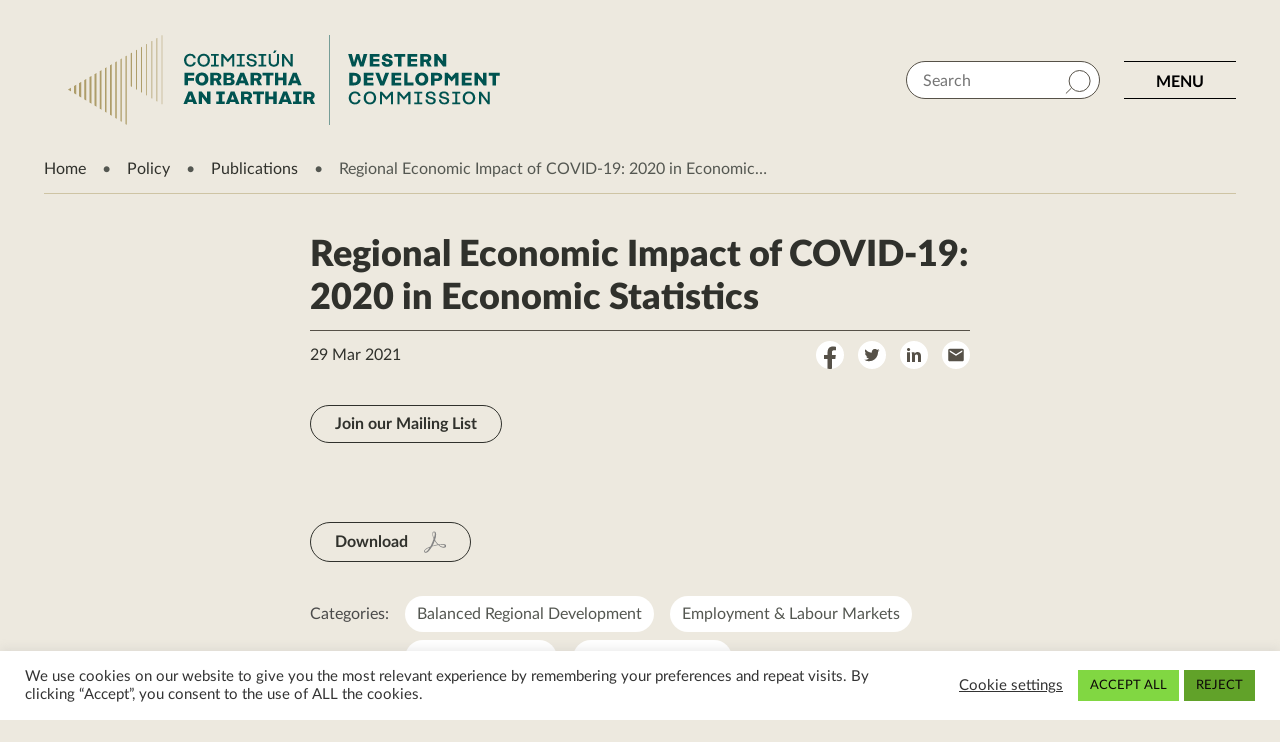

--- FILE ---
content_type: text/html; charset=UTF-8
request_url: https://westerndevelopment.ie/policy/publications/regional-economic-impact-of-covid-19-2020-in-economic-statistics/
body_size: 23755
content:
<!doctype html>
<html lang="en">
<head>
    <meta charset="utf-8">
    <meta name="viewport" content="width=device-width,height=device-height, initial-scale=1">
    <meta http-equiv="X-UA-Compatible" content="IE=edge">
    
    <meta name="theme-color" content="#A89769">
    <link rel="shortcut icon" type="image/png" href="https://westerndevelopment.ie/wp-content/themes/wdc2020/favicon.png">

    <!-- Google Tag Manager -->
<script>(function(w,d,s,l,i){w[l]=w[l]||[];w[l].push({'gtm.start':
new Date().getTime(),event:'gtm.js'});var f=d.getElementsByTagName(s)[0],
j=d.createElement(s),dl=l!='dataLayer'?'&l='+l:'';j.async=true;j.src=
'https://www.googletagmanager.com/gtm.js?id='+i+dl;f.parentNode.insertBefore(j,f);
})(window,document,'script','dataLayer','GTM-KRV792FN');</script>
<!-- End Google Tag Manager -->

        <meta name='robots' content='index, follow, max-image-preview:large, max-snippet:-1, max-video-preview:-1' />

	<!-- This site is optimized with the Yoast SEO plugin v26.8 - https://yoast.com/product/yoast-seo-wordpress/ -->
	<title>Regional Economic Impact of COVID-19: 2020 in Economic Statistics - Western Development Commission</title>
	<meta name="description" content=" " />
	<link rel="canonical" href="https://westerndevelopment.ie/publications/regional-economic-impact-of-covid-19-2020-in-economic-statistics/" />
	<meta property="og:locale" content="en_US" />
	<meta property="og:type" content="article" />
	<meta property="og:title" content="Regional Economic Impact of COVID-19: 2020 in Economic Statistics - Western Development Commission" />
	<meta property="og:description" content=" " />
	<meta property="og:url" content="https://westerndevelopment.ie/publications/regional-economic-impact-of-covid-19-2020-in-economic-statistics/" />
	<meta property="og:site_name" content="Western Development Commission" />
	<meta property="article:publisher" content="https://www.facebook.com/westerndevelopment" />
	<meta property="article:modified_time" content="2021-04-09T10:02:01+00:00" />
	<meta property="og:image" content="https://westerndevelopment.ie/wp-content/uploads/2020/12/A-crispy-clear-night-at-the-Cliffs-of-Moher-George-Karbus-DT-1.png" />
	<meta property="og:image:width" content="2400" />
	<meta property="og:image:height" content="1300" />
	<meta property="og:image:type" content="image/png" />
	<meta name="twitter:card" content="summary_large_image" />
	<meta name="twitter:site" content="@westerndevcom" />
	<script type="application/ld+json" class="yoast-schema-graph">{"@context":"https://schema.org","@graph":[{"@type":"WebPage","@id":"https://westerndevelopment.ie/publications/regional-economic-impact-of-covid-19-2020-in-economic-statistics/","url":"https://westerndevelopment.ie/publications/regional-economic-impact-of-covid-19-2020-in-economic-statistics/","name":"Regional Economic Impact of COVID-19: 2020 in Economic Statistics - Western Development Commission","isPartOf":{"@id":"https://westerndevelopment.ie/#website"},"datePublished":"2021-03-29T08:00:43+00:00","dateModified":"2021-04-09T10:02:01+00:00","description":" ","breadcrumb":{"@id":"https://westerndevelopment.ie/publications/regional-economic-impact-of-covid-19-2020-in-economic-statistics/#breadcrumb"},"inLanguage":"en-US","potentialAction":[{"@type":"ReadAction","target":["https://westerndevelopment.ie/publications/regional-economic-impact-of-covid-19-2020-in-economic-statistics/"]}]},{"@type":"BreadcrumbList","@id":"https://westerndevelopment.ie/publications/regional-economic-impact-of-covid-19-2020-in-economic-statistics/#breadcrumb","itemListElement":[{"@type":"ListItem","position":1,"name":"Home","item":"https://westerndevelopment.ie/"},{"@type":"ListItem","position":2,"name":"Regional Economic Impact of COVID-19: 2020 in Economic Statistics"}]},{"@type":"WebSite","@id":"https://westerndevelopment.ie/#website","url":"https://westerndevelopment.ie/","name":"Western Development Commission","description":"Supporting communities to grow, investing in businesses to scale and planning for the future of the Western Region.","publisher":{"@id":"https://westerndevelopment.ie/#organization"},"potentialAction":[{"@type":"SearchAction","target":{"@type":"EntryPoint","urlTemplate":"https://westerndevelopment.ie/?s={search_term_string}"},"query-input":{"@type":"PropertyValueSpecification","valueRequired":true,"valueName":"search_term_string"}}],"inLanguage":"en-US"},{"@type":"Organization","@id":"https://westerndevelopment.ie/#organization","name":"Western Development Commission","url":"https://westerndevelopment.ie/","logo":{"@type":"ImageObject","inLanguage":"en-US","@id":"https://westerndevelopment.ie/#/schema/logo/image/","url":"https://westerndevelopment.ie/wp-content/uploads/2020/08/oglogo.png","contentUrl":"https://westerndevelopment.ie/wp-content/uploads/2020/08/oglogo.png","width":840,"height":360,"caption":"Western Development Commission"},"image":{"@id":"https://westerndevelopment.ie/#/schema/logo/image/"},"sameAs":["https://www.facebook.com/westerndevelopment","https://x.com/westerndevcom","https://www.instagram.com/westerndevelopment/","https://www.linkedin.com/company/western-development-commission/"]}]}</script>
	<!-- / Yoast SEO plugin. -->


<link rel='dns-prefetch' href='//ajax.googleapis.com' />
<link rel='dns-prefetch' href='//www.gstatic.com' />
<link href='https://fonts.gstatic.com' crossorigin rel='preconnect' />
<link rel="alternate" title="oEmbed (JSON)" type="application/json+oembed" href="https://westerndevelopment.ie/wp-json/oembed/1.0/embed?url=https%3A%2F%2Fwesterndevelopment.ie%2Fpublications%2Fregional-economic-impact-of-covid-19-2020-in-economic-statistics%2F" />
<link rel="alternate" title="oEmbed (XML)" type="text/xml+oembed" href="https://westerndevelopment.ie/wp-json/oembed/1.0/embed?url=https%3A%2F%2Fwesterndevelopment.ie%2Fpublications%2Fregional-economic-impact-of-covid-19-2020-in-economic-statistics%2F&#038;format=xml" />
<style id='wp-img-auto-sizes-contain-inline-css' type='text/css'>
img:is([sizes=auto i],[sizes^="auto," i]){contain-intrinsic-size:3000px 1500px}
/*# sourceURL=wp-img-auto-sizes-contain-inline-css */
</style>
<style id='wp-block-library-inline-css' type='text/css'>
:root{--wp-block-synced-color:#7a00df;--wp-block-synced-color--rgb:122,0,223;--wp-bound-block-color:var(--wp-block-synced-color);--wp-editor-canvas-background:#ddd;--wp-admin-theme-color:#007cba;--wp-admin-theme-color--rgb:0,124,186;--wp-admin-theme-color-darker-10:#006ba1;--wp-admin-theme-color-darker-10--rgb:0,107,160.5;--wp-admin-theme-color-darker-20:#005a87;--wp-admin-theme-color-darker-20--rgb:0,90,135;--wp-admin-border-width-focus:2px}@media (min-resolution:192dpi){:root{--wp-admin-border-width-focus:1.5px}}.wp-element-button{cursor:pointer}:root .has-very-light-gray-background-color{background-color:#eee}:root .has-very-dark-gray-background-color{background-color:#313131}:root .has-very-light-gray-color{color:#eee}:root .has-very-dark-gray-color{color:#313131}:root .has-vivid-green-cyan-to-vivid-cyan-blue-gradient-background{background:linear-gradient(135deg,#00d084,#0693e3)}:root .has-purple-crush-gradient-background{background:linear-gradient(135deg,#34e2e4,#4721fb 50%,#ab1dfe)}:root .has-hazy-dawn-gradient-background{background:linear-gradient(135deg,#faaca8,#dad0ec)}:root .has-subdued-olive-gradient-background{background:linear-gradient(135deg,#fafae1,#67a671)}:root .has-atomic-cream-gradient-background{background:linear-gradient(135deg,#fdd79a,#004a59)}:root .has-nightshade-gradient-background{background:linear-gradient(135deg,#330968,#31cdcf)}:root .has-midnight-gradient-background{background:linear-gradient(135deg,#020381,#2874fc)}:root{--wp--preset--font-size--normal:16px;--wp--preset--font-size--huge:42px}.has-regular-font-size{font-size:1em}.has-larger-font-size{font-size:2.625em}.has-normal-font-size{font-size:var(--wp--preset--font-size--normal)}.has-huge-font-size{font-size:var(--wp--preset--font-size--huge)}.has-text-align-center{text-align:center}.has-text-align-left{text-align:left}.has-text-align-right{text-align:right}.has-fit-text{white-space:nowrap!important}#end-resizable-editor-section{display:none}.aligncenter{clear:both}.items-justified-left{justify-content:flex-start}.items-justified-center{justify-content:center}.items-justified-right{justify-content:flex-end}.items-justified-space-between{justify-content:space-between}.screen-reader-text{border:0;clip-path:inset(50%);height:1px;margin:-1px;overflow:hidden;padding:0;position:absolute;width:1px;word-wrap:normal!important}.screen-reader-text:focus{background-color:#ddd;clip-path:none;color:#444;display:block;font-size:1em;height:auto;left:5px;line-height:normal;padding:15px 23px 14px;text-decoration:none;top:5px;width:auto;z-index:100000}html :where(.has-border-color){border-style:solid}html :where([style*=border-top-color]){border-top-style:solid}html :where([style*=border-right-color]){border-right-style:solid}html :where([style*=border-bottom-color]){border-bottom-style:solid}html :where([style*=border-left-color]){border-left-style:solid}html :where([style*=border-width]){border-style:solid}html :where([style*=border-top-width]){border-top-style:solid}html :where([style*=border-right-width]){border-right-style:solid}html :where([style*=border-bottom-width]){border-bottom-style:solid}html :where([style*=border-left-width]){border-left-style:solid}html :where(img[class*=wp-image-]){height:auto;max-width:100%}:where(figure){margin:0 0 1em}html :where(.is-position-sticky){--wp-admin--admin-bar--position-offset:var(--wp-admin--admin-bar--height,0px)}@media screen and (max-width:600px){html :where(.is-position-sticky){--wp-admin--admin-bar--position-offset:0px}}

/*# sourceURL=wp-block-library-inline-css */
</style><style id='global-styles-inline-css' type='text/css'>
:root{--wp--preset--aspect-ratio--square: 1;--wp--preset--aspect-ratio--4-3: 4/3;--wp--preset--aspect-ratio--3-4: 3/4;--wp--preset--aspect-ratio--3-2: 3/2;--wp--preset--aspect-ratio--2-3: 2/3;--wp--preset--aspect-ratio--16-9: 16/9;--wp--preset--aspect-ratio--9-16: 9/16;--wp--preset--color--black: #000000;--wp--preset--color--cyan-bluish-gray: #abb8c3;--wp--preset--color--white: #ffffff;--wp--preset--color--pale-pink: #f78da7;--wp--preset--color--vivid-red: #cf2e2e;--wp--preset--color--luminous-vivid-orange: #ff6900;--wp--preset--color--luminous-vivid-amber: #fcb900;--wp--preset--color--light-green-cyan: #7bdcb5;--wp--preset--color--vivid-green-cyan: #00d084;--wp--preset--color--pale-cyan-blue: #8ed1fc;--wp--preset--color--vivid-cyan-blue: #0693e3;--wp--preset--color--vivid-purple: #9b51e0;--wp--preset--gradient--vivid-cyan-blue-to-vivid-purple: linear-gradient(135deg,rgb(6,147,227) 0%,rgb(155,81,224) 100%);--wp--preset--gradient--light-green-cyan-to-vivid-green-cyan: linear-gradient(135deg,rgb(122,220,180) 0%,rgb(0,208,130) 100%);--wp--preset--gradient--luminous-vivid-amber-to-luminous-vivid-orange: linear-gradient(135deg,rgb(252,185,0) 0%,rgb(255,105,0) 100%);--wp--preset--gradient--luminous-vivid-orange-to-vivid-red: linear-gradient(135deg,rgb(255,105,0) 0%,rgb(207,46,46) 100%);--wp--preset--gradient--very-light-gray-to-cyan-bluish-gray: linear-gradient(135deg,rgb(238,238,238) 0%,rgb(169,184,195) 100%);--wp--preset--gradient--cool-to-warm-spectrum: linear-gradient(135deg,rgb(74,234,220) 0%,rgb(151,120,209) 20%,rgb(207,42,186) 40%,rgb(238,44,130) 60%,rgb(251,105,98) 80%,rgb(254,248,76) 100%);--wp--preset--gradient--blush-light-purple: linear-gradient(135deg,rgb(255,206,236) 0%,rgb(152,150,240) 100%);--wp--preset--gradient--blush-bordeaux: linear-gradient(135deg,rgb(254,205,165) 0%,rgb(254,45,45) 50%,rgb(107,0,62) 100%);--wp--preset--gradient--luminous-dusk: linear-gradient(135deg,rgb(255,203,112) 0%,rgb(199,81,192) 50%,rgb(65,88,208) 100%);--wp--preset--gradient--pale-ocean: linear-gradient(135deg,rgb(255,245,203) 0%,rgb(182,227,212) 50%,rgb(51,167,181) 100%);--wp--preset--gradient--electric-grass: linear-gradient(135deg,rgb(202,248,128) 0%,rgb(113,206,126) 100%);--wp--preset--gradient--midnight: linear-gradient(135deg,rgb(2,3,129) 0%,rgb(40,116,252) 100%);--wp--preset--font-size--small: 13px;--wp--preset--font-size--medium: 20px;--wp--preset--font-size--large: 36px;--wp--preset--font-size--x-large: 42px;--wp--preset--spacing--20: 0.44rem;--wp--preset--spacing--30: 0.67rem;--wp--preset--spacing--40: 1rem;--wp--preset--spacing--50: 1.5rem;--wp--preset--spacing--60: 2.25rem;--wp--preset--spacing--70: 3.38rem;--wp--preset--spacing--80: 5.06rem;--wp--preset--shadow--natural: 6px 6px 9px rgba(0, 0, 0, 0.2);--wp--preset--shadow--deep: 12px 12px 50px rgba(0, 0, 0, 0.4);--wp--preset--shadow--sharp: 6px 6px 0px rgba(0, 0, 0, 0.2);--wp--preset--shadow--outlined: 6px 6px 0px -3px rgb(255, 255, 255), 6px 6px rgb(0, 0, 0);--wp--preset--shadow--crisp: 6px 6px 0px rgb(0, 0, 0);}:where(.is-layout-flex){gap: 0.5em;}:where(.is-layout-grid){gap: 0.5em;}body .is-layout-flex{display: flex;}.is-layout-flex{flex-wrap: wrap;align-items: center;}.is-layout-flex > :is(*, div){margin: 0;}body .is-layout-grid{display: grid;}.is-layout-grid > :is(*, div){margin: 0;}:where(.wp-block-columns.is-layout-flex){gap: 2em;}:where(.wp-block-columns.is-layout-grid){gap: 2em;}:where(.wp-block-post-template.is-layout-flex){gap: 1.25em;}:where(.wp-block-post-template.is-layout-grid){gap: 1.25em;}.has-black-color{color: var(--wp--preset--color--black) !important;}.has-cyan-bluish-gray-color{color: var(--wp--preset--color--cyan-bluish-gray) !important;}.has-white-color{color: var(--wp--preset--color--white) !important;}.has-pale-pink-color{color: var(--wp--preset--color--pale-pink) !important;}.has-vivid-red-color{color: var(--wp--preset--color--vivid-red) !important;}.has-luminous-vivid-orange-color{color: var(--wp--preset--color--luminous-vivid-orange) !important;}.has-luminous-vivid-amber-color{color: var(--wp--preset--color--luminous-vivid-amber) !important;}.has-light-green-cyan-color{color: var(--wp--preset--color--light-green-cyan) !important;}.has-vivid-green-cyan-color{color: var(--wp--preset--color--vivid-green-cyan) !important;}.has-pale-cyan-blue-color{color: var(--wp--preset--color--pale-cyan-blue) !important;}.has-vivid-cyan-blue-color{color: var(--wp--preset--color--vivid-cyan-blue) !important;}.has-vivid-purple-color{color: var(--wp--preset--color--vivid-purple) !important;}.has-black-background-color{background-color: var(--wp--preset--color--black) !important;}.has-cyan-bluish-gray-background-color{background-color: var(--wp--preset--color--cyan-bluish-gray) !important;}.has-white-background-color{background-color: var(--wp--preset--color--white) !important;}.has-pale-pink-background-color{background-color: var(--wp--preset--color--pale-pink) !important;}.has-vivid-red-background-color{background-color: var(--wp--preset--color--vivid-red) !important;}.has-luminous-vivid-orange-background-color{background-color: var(--wp--preset--color--luminous-vivid-orange) !important;}.has-luminous-vivid-amber-background-color{background-color: var(--wp--preset--color--luminous-vivid-amber) !important;}.has-light-green-cyan-background-color{background-color: var(--wp--preset--color--light-green-cyan) !important;}.has-vivid-green-cyan-background-color{background-color: var(--wp--preset--color--vivid-green-cyan) !important;}.has-pale-cyan-blue-background-color{background-color: var(--wp--preset--color--pale-cyan-blue) !important;}.has-vivid-cyan-blue-background-color{background-color: var(--wp--preset--color--vivid-cyan-blue) !important;}.has-vivid-purple-background-color{background-color: var(--wp--preset--color--vivid-purple) !important;}.has-black-border-color{border-color: var(--wp--preset--color--black) !important;}.has-cyan-bluish-gray-border-color{border-color: var(--wp--preset--color--cyan-bluish-gray) !important;}.has-white-border-color{border-color: var(--wp--preset--color--white) !important;}.has-pale-pink-border-color{border-color: var(--wp--preset--color--pale-pink) !important;}.has-vivid-red-border-color{border-color: var(--wp--preset--color--vivid-red) !important;}.has-luminous-vivid-orange-border-color{border-color: var(--wp--preset--color--luminous-vivid-orange) !important;}.has-luminous-vivid-amber-border-color{border-color: var(--wp--preset--color--luminous-vivid-amber) !important;}.has-light-green-cyan-border-color{border-color: var(--wp--preset--color--light-green-cyan) !important;}.has-vivid-green-cyan-border-color{border-color: var(--wp--preset--color--vivid-green-cyan) !important;}.has-pale-cyan-blue-border-color{border-color: var(--wp--preset--color--pale-cyan-blue) !important;}.has-vivid-cyan-blue-border-color{border-color: var(--wp--preset--color--vivid-cyan-blue) !important;}.has-vivid-purple-border-color{border-color: var(--wp--preset--color--vivid-purple) !important;}.has-vivid-cyan-blue-to-vivid-purple-gradient-background{background: var(--wp--preset--gradient--vivid-cyan-blue-to-vivid-purple) !important;}.has-light-green-cyan-to-vivid-green-cyan-gradient-background{background: var(--wp--preset--gradient--light-green-cyan-to-vivid-green-cyan) !important;}.has-luminous-vivid-amber-to-luminous-vivid-orange-gradient-background{background: var(--wp--preset--gradient--luminous-vivid-amber-to-luminous-vivid-orange) !important;}.has-luminous-vivid-orange-to-vivid-red-gradient-background{background: var(--wp--preset--gradient--luminous-vivid-orange-to-vivid-red) !important;}.has-very-light-gray-to-cyan-bluish-gray-gradient-background{background: var(--wp--preset--gradient--very-light-gray-to-cyan-bluish-gray) !important;}.has-cool-to-warm-spectrum-gradient-background{background: var(--wp--preset--gradient--cool-to-warm-spectrum) !important;}.has-blush-light-purple-gradient-background{background: var(--wp--preset--gradient--blush-light-purple) !important;}.has-blush-bordeaux-gradient-background{background: var(--wp--preset--gradient--blush-bordeaux) !important;}.has-luminous-dusk-gradient-background{background: var(--wp--preset--gradient--luminous-dusk) !important;}.has-pale-ocean-gradient-background{background: var(--wp--preset--gradient--pale-ocean) !important;}.has-electric-grass-gradient-background{background: var(--wp--preset--gradient--electric-grass) !important;}.has-midnight-gradient-background{background: var(--wp--preset--gradient--midnight) !important;}.has-small-font-size{font-size: var(--wp--preset--font-size--small) !important;}.has-medium-font-size{font-size: var(--wp--preset--font-size--medium) !important;}.has-large-font-size{font-size: var(--wp--preset--font-size--large) !important;}.has-x-large-font-size{font-size: var(--wp--preset--font-size--x-large) !important;}
/*# sourceURL=global-styles-inline-css */
</style>

<style id='classic-theme-styles-inline-css' type='text/css'>
/*! This file is auto-generated */
.wp-block-button__link{color:#fff;background-color:#32373c;border-radius:9999px;box-shadow:none;text-decoration:none;padding:calc(.667em + 2px) calc(1.333em + 2px);font-size:1.125em}.wp-block-file__button{background:#32373c;color:#fff;text-decoration:none}
/*# sourceURL=/wp-includes/css/classic-themes.min.css */
</style>
<link rel='stylesheet' id='cookie-law-info-css' href='https://westerndevelopment.ie/wp-content/plugins/cookie-law-info/legacy/public/css/cookie-law-info-public.css?ver=3.4.0' type='text/css' media='all' />
<link rel='stylesheet' id='cookie-law-info-gdpr-css' href='https://westerndevelopment.ie/wp-content/plugins/cookie-law-info/legacy/public/css/cookie-law-info-gdpr.css?ver=3.4.0' type='text/css' media='all' />
<link rel='stylesheet' id='ppress-frontend-css' href='https://westerndevelopment.ie/wp-content/plugins/wp-user-avatar/assets/css/frontend.min.css?ver=4.16.9' type='text/css' media='all' />
<link rel='stylesheet' id='ppress-flatpickr-css' href='https://westerndevelopment.ie/wp-content/plugins/wp-user-avatar/assets/flatpickr/flatpickr.min.css?ver=4.16.9' type='text/css' media='all' />
<link rel='stylesheet' id='ppress-select2-css' href='https://westerndevelopment.ie/wp-content/plugins/wp-user-avatar/assets/select2/select2.min.css?ver=6.9' type='text/css' media='all' />
<link rel='stylesheet' id='var-css' href='https://westerndevelopment.ie/wp-content/themes/wdc2020/css/var.css?ver=6.9' type='text/css' media='screen' />
<link rel='stylesheet' id='slick-css' href='https://westerndevelopment.ie/wp-content/themes/wdc2020/css/slick.css?ver=6.9' type='text/css' media='screen' />
<link rel='stylesheet' id='00_fonts-css' href='https://westerndevelopment.ie/wp-content/themes/wdc2020/css/00_fonts.css?ver=6.9' type='text/css' media='screen' />
<link rel='stylesheet' id='01_reset-css' href='https://westerndevelopment.ie/wp-content/themes/wdc2020/css/01_reset.css?ver=6.9' type='text/css' media='screen' />
<link rel='stylesheet' id='02_type-css' href='https://westerndevelopment.ie/wp-content/themes/wdc2020/css/02_type.css?ver=6.9' type='text/css' media='screen' />
<link rel='stylesheet' id='03_layout-css' href='https://westerndevelopment.ie/wp-content/themes/wdc2020/css/03_layout.css?ver=6.9' type='text/css' media='screen' />
<link rel='stylesheet' id='04_masthead-css' href='https://westerndevelopment.ie/wp-content/themes/wdc2020/css/04_masthead.css?ver=6.9' type='text/css' media='screen' />
<link rel='stylesheet' id='04b_menu-css' href='https://westerndevelopment.ie/wp-content/themes/wdc2020/css/04b_menu.css?ver=6.9' type='text/css' media='screen' />
<link rel='stylesheet' id='04c_topnav-css' href='https://westerndevelopment.ie/wp-content/themes/wdc2020/css/04c_topnav.css?ver=6.9' type='text/css' media='screen' />
<link rel='stylesheet' id='05_hamburger-css' href='https://westerndevelopment.ie/wp-content/themes/wdc2020/css/05_hamburger.css?ver=6.9' type='text/css' media='screen' />
<link rel='stylesheet' id='06_footer-css' href='https://westerndevelopment.ie/wp-content/themes/wdc2020/css/06_footer.css?ver=6.9' type='text/css' media='screen' />
<link rel='stylesheet' id='06b_footer2-css' href='https://westerndevelopment.ie/wp-content/themes/wdc2020/css/06b_footer2.css?ver=6.9' type='text/css' media='screen' />
<link rel='stylesheet' id='07_mobilenav-css' href='https://westerndevelopment.ie/wp-content/themes/wdc2020/css/07_mobilenav.css?ver=6.9' type='text/css' media='screen' />
<link rel='stylesheet' id='08_main-css' href='https://westerndevelopment.ie/wp-content/themes/wdc2020/css/08_main.css?ver=6.9' type='text/css' media='screen' />
<link rel='stylesheet' id='09_social-css' href='https://westerndevelopment.ie/wp-content/themes/wdc2020/css/09_social_.css?ver=6.9' type='text/css' media='screen' />
<link rel='stylesheet' id='10_hero-css' href='https://westerndevelopment.ie/wp-content/themes/wdc2020/css/10_hero.css?ver=6.9' type='text/css' media='screen' />
<link rel='stylesheet' id='10b_hero_text-css' href='https://westerndevelopment.ie/wp-content/themes/wdc2020/css/10b_hero_text.css?ver=6.9' type='text/css' media='screen' />
<link rel='stylesheet' id='10c_hero_vid-css' href='https://westerndevelopment.ie/wp-content/themes/wdc2020/css/10c_hero_vid.css?ver=6.9' type='text/css' media='screen' />
<link rel='stylesheet' id='10d_hero_cols-css' href='https://westerndevelopment.ie/wp-content/themes/wdc2020/css/10d_hero_cols.css?ver=6.9' type='text/css' media='screen' />
<link rel='stylesheet' id='11_breadcrumbs-css' href='https://westerndevelopment.ie/wp-content/themes/wdc2020/css/11_breadcrumbs.css?ver=6.9' type='text/css' media='screen' />
<link rel='stylesheet' id='12_section_nav-css' href='https://westerndevelopment.ie/wp-content/themes/wdc2020/css/12_section_nav.css?ver=6.9' type='text/css' media='screen' />
<link rel='stylesheet' id='13_banner-css' href='https://westerndevelopment.ie/wp-content/themes/wdc2020/css/13_banner.css?ver=6.9' type='text/css' media='screen' />
<link rel='stylesheet' id='13b_banner-css' href='https://westerndevelopment.ie/wp-content/themes/wdc2020/css/13b_banner.css?ver=6.9' type='text/css' media='screen' />
<link rel='stylesheet' id='14_imagery-css' href='https://westerndevelopment.ie/wp-content/themes/wdc2020/css/14_imagery.css?ver=6.9' type='text/css' media='screen' />
<link rel='stylesheet' id='15_contact_cards-css' href='https://westerndevelopment.ie/wp-content/themes/wdc2020/css/15_contact_cards.css?ver=6.9' type='text/css' media='screen' />
<link rel='stylesheet' id='16_infographic_boxes-css' href='https://westerndevelopment.ie/wp-content/themes/wdc2020/css/16_infographic_boxes.css?ver=6.9' type='text/css' media='screen' />
<link rel='stylesheet' id='17_downloads-css' href='https://westerndevelopment.ie/wp-content/themes/wdc2020/css/17_downloads.css?ver=6.9' type='text/css' media='screen' />
<link rel='stylesheet' id='18_landing-css' href='https://westerndevelopment.ie/wp-content/themes/wdc2020/css/18_landing.css?ver=6.9' type='text/css' media='screen' />
<link rel='stylesheet' id='18b_funds-css' href='https://westerndevelopment.ie/wp-content/themes/wdc2020/css/18b_funds.css?ver=6.9' type='text/css' media='screen' />
<link rel='stylesheet' id='19_infographic-css' href='https://westerndevelopment.ie/wp-content/themes/wdc2020/css/19_infographic.css?ver=6.9' type='text/css' media='screen' />
<link rel='stylesheet' id='20_sections-css' href='https://westerndevelopment.ie/wp-content/themes/wdc2020/css/20_sections.css?ver=6.9' type='text/css' media='screen' />
<link rel='stylesheet' id='21_analysis-css' href='https://westerndevelopment.ie/wp-content/themes/wdc2020/css/21_analysis.css?ver=6.9' type='text/css' media='screen' />
<link rel='stylesheet' id='22_news-css' href='https://westerndevelopment.ie/wp-content/themes/wdc2020/css/22_news.css?ver=6.9' type='text/css' media='screen' />
<link rel='stylesheet' id='23_pagination-css' href='https://westerndevelopment.ie/wp-content/themes/wdc2020/css/23_pagination.css?ver=6.9' type='text/css' media='screen' />
<link rel='stylesheet' id='24b_textwithcontact-css' href='https://westerndevelopment.ie/wp-content/themes/wdc2020/css/24b_textwithcontact.css?ver=6.9' type='text/css' media='screen' />
<link rel='stylesheet' id='25_boxlinks-css' href='https://westerndevelopment.ie/wp-content/themes/wdc2020/css/25_boxlinks.css?ver=6.9' type='text/css' media='screen' />
<link rel='stylesheet' id='26_counties_select-css' href='https://westerndevelopment.ie/wp-content/themes/wdc2020/css/26_counties_select.css?ver=6.9' type='text/css' media='screen' />
<link rel='stylesheet' id='27_podcasts-css' href='https://westerndevelopment.ie/wp-content/themes/wdc2020/css/27_podcasts_new.css?ver=6.9' type='text/css' media='screen' />
<link rel='stylesheet' id='28_projectintro-css' href='https://westerndevelopment.ie/wp-content/themes/wdc2020/css/28_projectintro.css?ver=6.9' type='text/css' media='screen' />
<link rel='stylesheet' id='29_talent_tool-css' href='https://westerndevelopment.ie/wp-content/themes/wdc2020/css/29_talent_tool.css?ver=6.9' type='text/css' media='screen' />
<link rel='stylesheet' id='30_imagebank-css' href='https://westerndevelopment.ie/wp-content/themes/wdc2020/css/30_imagebank.css?ver=6.9' type='text/css' media='screen' />
<link rel='stylesheet' id='31_vacancies-css' href='https://westerndevelopment.ie/wp-content/themes/wdc2020/css/31_vacancies.css?ver=6.9' type='text/css' media='screen' />
<link rel='stylesheet' id='32_pub_module-css' href='https://westerndevelopment.ie/wp-content/themes/wdc2020/css/32_pub_module.css?ver=6.9' type='text/css' media='screen' />
<link rel='stylesheet' id='33_search-css' href='https://westerndevelopment.ie/wp-content/themes/wdc2020/css/33_search.css?ver=6.9' type='text/css' media='screen' />
<link rel='stylesheet' id='34_search2-css' href='https://westerndevelopment.ie/wp-content/themes/wdc2020/css/34_search2.css?ver=6.9' type='text/css' media='screen' />
<link rel='stylesheet' id='35_search_anchor-css' href='https://westerndevelopment.ie/wp-content/themes/wdc2020/css/35_search_anchor.css?ver=6.9' type='text/css' media='screen' />
<link rel='stylesheet' id='36_tags-css' href='https://westerndevelopment.ie/wp-content/themes/wdc2020/css/36_tags.css?ver=6.9' type='text/css' media='screen' />
<link rel='stylesheet' id='37_byline-css' href='https://westerndevelopment.ie/wp-content/themes/wdc2020/css/37_byline.css?ver=6.9' type='text/css' media='screen' />
<link rel='stylesheet' id='38_publicationspage-css' href='https://westerndevelopment.ie/wp-content/themes/wdc2020/css/38_publicationspage.css?ver=6.9' type='text/css' media='screen' />
<link rel='stylesheet' id='38b_filters-css' href='https://westerndevelopment.ie/wp-content/themes/wdc2020/css/38b_filters.css?ver=6.9' type='text/css' media='screen' />
<link rel='stylesheet' id='39_publications-css' href='https://westerndevelopment.ie/wp-content/themes/wdc2020/css/39_publications.css?ver=6.9' type='text/css' media='screen' />
<link rel='stylesheet' id='99_backtotop-css' href='https://westerndevelopment.ie/wp-content/themes/wdc2020/css/99_backtotop.css?ver=6.9' type='text/css' media='screen' />
<link rel='stylesheet' id='99_audio-css' href='https://westerndevelopment.ie/wp-content/themes/wdc2020/css/99_audio.css?ver=6.9' type='text/css' media='screen' />
<link rel='stylesheet' id='99_lottie-css' href='https://westerndevelopment.ie/wp-content/themes/wdc2020/css/99_lottie.css?ver=6.9' type='text/css' media='screen' />
<link rel='stylesheet' id='cookie-css' href='https://westerndevelopment.ie/wp-content/themes/wdc2020/css/cookie.css?ver=6.9' type='text/css' media='screen' />
<link rel='stylesheet' id='campaign-css' href='https://westerndevelopment.ie/wp-content/themes/wdc2020/css/campaign.css?ver=6.9' type='text/css' media='screen' />
<link rel='stylesheet' id='chart-css' href='https://westerndevelopment.ie/wp-content/themes/wdc2020/css/chart.css?ver=6.9' type='text/css' media='screen' />
<link rel='stylesheet' id='logo_block-css' href='https://westerndevelopment.ie/wp-content/themes/wdc2020/css/logo_block.css?ver=6.9' type='text/css' media='screen' />
<link rel='stylesheet' id='transcription-css' href='https://westerndevelopment.ie/wp-content/themes/wdc2020/css/transcription.css?ver=6.9' type='text/css' media='screen' />
<script type="text/javascript" src="https://ajax.googleapis.com/ajax/libs/jquery/3.6.0/jquery.min.js?ver=3.6.0" id="jquery-js"></script>
<script type="text/javascript" id="cookie-law-info-js-extra">
/* <![CDATA[ */
var Cli_Data = {"nn_cookie_ids":[],"cookielist":[],"non_necessary_cookies":[],"ccpaEnabled":"","ccpaRegionBased":"","ccpaBarEnabled":"","strictlyEnabled":["necessary","obligatoire"],"ccpaType":"gdpr","js_blocking":"","custom_integration":"","triggerDomRefresh":"","secure_cookies":""};
var cli_cookiebar_settings = {"animate_speed_hide":"500","animate_speed_show":"500","background":"#FFF","border":"#b1a6a6c2","border_on":"","button_1_button_colour":"#61a229","button_1_button_hover":"#4e8221","button_1_link_colour":"#fff","button_1_as_button":"1","button_1_new_win":"","button_2_button_colour":"#333","button_2_button_hover":"#292929","button_2_link_colour":"#444","button_2_as_button":"","button_2_hidebar":"","button_3_button_colour":"#61a229","button_3_button_hover":"#4e8221","button_3_link_colour":"#0d0808","button_3_as_button":"1","button_3_new_win":"","button_4_button_colour":"#000","button_4_button_hover":"#000000","button_4_link_colour":"#333333","button_4_as_button":"","button_7_button_colour":"#81d742","button_7_button_hover":"#67ac35","button_7_link_colour":"#0d0808","button_7_as_button":"1","button_7_new_win":"","font_family":"inherit","header_fix":"","notify_animate_hide":"1","notify_animate_show":"","notify_div_id":"#cookie-law-info-bar","notify_position_horizontal":"right","notify_position_vertical":"bottom","scroll_close":"","scroll_close_reload":"","accept_close_reload":"","reject_close_reload":"","showagain_tab":"","showagain_background":"#fff","showagain_border":"#000","showagain_div_id":"#cookie-law-info-again","showagain_x_position":"100px","text":"#333333","show_once_yn":"","show_once":"10000","logging_on":"","as_popup":"","popup_overlay":"1","bar_heading_text":"","cookie_bar_as":"banner","popup_showagain_position":"bottom-right","widget_position":"left"};
var log_object = {"ajax_url":"https://westerndevelopment.ie/wp-admin/admin-ajax.php"};
//# sourceURL=cookie-law-info-js-extra
/* ]]> */
</script>
<script type="text/javascript" src="https://westerndevelopment.ie/wp-content/plugins/cookie-law-info/legacy/public/js/cookie-law-info-public.js?ver=3.4.0" id="cookie-law-info-js"></script>
<script type="text/javascript" src="https://westerndevelopment.ie/wp-content/plugins/wp-user-avatar/assets/flatpickr/flatpickr.min.js?ver=4.16.9" id="ppress-flatpickr-js"></script>
<script type="text/javascript" src="https://westerndevelopment.ie/wp-content/plugins/wp-user-avatar/assets/select2/select2.min.js?ver=4.16.9" id="ppress-select2-js"></script>
<link rel="https://api.w.org/" href="https://westerndevelopment.ie/wp-json/" /><link rel="EditURI" type="application/rsd+xml" title="RSD" href="https://westerndevelopment.ie/xmlrpc.php?rsd" />

<link rel='shortlink' href='https://westerndevelopment.ie/?p=3489' />

<!--BEGIN: TRACKING CODE MANAGER (v2.5.0) BY INTELLYWP.COM IN HEAD//-->
<script type="text/javascript">
    (function(c,l,a,r,i,t,y){
        c[a]=c[a]||function(){(c[a].q=c[a].q||[]).push(arguments)};
        t=l.createElement(r);t.async=1;t.src="https://www.clarity.ms/tag/"+i;
        y=l.getElementsByTagName(r)[0];y.parentNode.insertBefore(t,y);
    })(window, document, "clarity", "script", "kynf57pjta");
</script>
<!-- Hotjar Tracking Code for WDC -->
<script>
    (function(h,o,t,j,a,r){
        h.hj=h.hj||function(){(h.hj.q=h.hj.q||[]).push(arguments)};
        h._hjSettings={hjid:3859961,hjsv:6};
        a=o.getElementsByTagName('head')[0];
        r=o.createElement('script');r.async=1;
        r.src=t+h._hjSettings.hjid+j+h._hjSettings.hjsv;
        a.appendChild(r);
    })(window,document,'https://static.hotjar.com/c/hotjar-','.js?sv=');
</script>
<!--END: https://wordpress.org/plugins/tracking-code-manager IN HEAD//-->		<style type="text/css" id="wp-custom-css">
			section.infographic>b img {
width: auto;
}

#hero.vid > div p.play {
    text-align: center;
    margin: auto;
    pointer-events: all;
    display: none;
}
@media (min-width: 1180px) {
			#hero.vid .content p.cta {
					font-size: 32px;
					line-height: 19px;
					margin-bottom: 0;
					margin-top: 0px;
					width: 100%;
			}

    #hero.vid .content p {
        font-size: 24px;
        width: 100%;
        margin-bottom: 2rem;
        font-size: 48px;
    }
}


@media (max-width: 599px) {
	    #hero.vid .content p {
        width: auto;
        margin-right: 30px;
        top: -0.2em;
        font-size: 20px;
        margin-left: 72px;
    }
    #hero.vid .content p.cta {
        font-size: 14px;
        line-height: 15px;
        margin-bottom: 0;
        width: 100%;
        margin: 1rem;
    }
}

#hero.vid .content p.cta a:only-child {
	    text-align: center;
}		</style>
		<noscript><style id="rocket-lazyload-nojs-css">.rll-youtube-player, [data-lazy-src]{display:none !important;}</style></noscript>

        <!-- Global site tag (gtag.js) - Google Analytics -->
    <script async data-cookieyes="cookieyes-analytics" src="https://www.googletagmanager.com/gtag/js?id=UA-175739644-1"></script>
    <script>
        window.dataLayer = window.dataLayer || [];
        function gtag(){dataLayer.push(arguments);}
        gtag('js', new Date());
        gtag('config', 'UA-175739644-1');
    </script>
    
<link rel='stylesheet' id='cookie-law-info-table-css' href='https://westerndevelopment.ie/wp-content/plugins/cookie-law-info/legacy/public/css/cookie-law-info-table.css?ver=3.4.0' type='text/css' media='all' />
</head>
<body class="wp-singular publications-template-default single single-publications postid-3489 wp-theme-wdc2020 publications preload">

<!-- Google Tag Manager (noscript) -->
<noscript><iframe src="https://www.googletagmanager.com/ns.html?id=GTM-KRV792FN"
height="0" width="0" style="display:none;visibility:hidden"></iframe></noscript>
<!-- End Google Tag Manager (noscript) -->



<div id="all"><a href="#main" class="skip-to-content-link">Skip to main content</a>

        <header id="masthead">
        <div class="wrapper">

                        <p id="logo" class="logo">
            <a href="https://westerndevelopment.ie/" rel="home">
                <span>Western Development Commission</span>
                <svg version="1.1" xmlns="http://www.w3.org/2000/svg" xmlns:xlink="http://www.w3.org/1999/xlink" x="0px" y="0px"
     viewBox="0 0 2274 474" style="enable-background:new 0 0 2274 474;" xml:space="preserve">
<path class="st0" d="M16.4,277.6v20l-17-10.2l4.6-2.6L16.4,277.6z M31.1,269v37.4l11.9,7.1v-51.4L31.1,269z M58.3,253.3v69.4l11.4,6.8v-82.8
	L58.3,253.3z M85.5,237.6V339l10.9,6.5V231.3L85.5,237.6z M112.7,221.9v133.4l10.4,6.2V215.9L112.7,221.9z M139.9,206.2v165.4
	l9.9,5.9v-177L139.9,206.2z M167.1,190.5v197.4l9.3,5.6V185.1L167.1,190.5z M194.2,174.9v229.2l8.8,5.3V169.8L194.2,174.9z
	 M221.4,159.2v261.2l8.3,5v-271L221.4,159.2z M248.6,143.5v293.2l7.8,4.7V139L248.6,143.5z M275.8,127.8V453l7.3,4.3V123.6
	L275.8,127.8z M303,112.1v144.5v212.8l6.7,4V260.4V108.2L303,112.1z M330.2,96.3v173.5l6.2,3.6V92.8L330.2,96.3z M357.3,80.7v204.7
	l5.7,3.3V77.4L357.3,80.7z M384.5,65v236l5.2,3V62L384.5,65z M411.7,49.3v267.4l4.7,2.7V46.6L411.7,49.3z M438.9,33.6v298.8l4.1,2.4
	V31.2L438.9,33.6z M466.1,17.9v330.2l3.6,2.1V15.8L466.1,17.9z M493.3,2.2v361.6l3.1,1.8V0.4L493.3,2.2z"/>
    <path class="st1"  d="M1575.7,100.2l-20,66.1h-18l-12.5-41l-12.4,41h-18l-20.1-66.1h19.5l11.2,42.8l12.4-42.8h15L1545,143l11.2-42.8H1575.7z
	 M1640.2,114v-13.8h-52v66.1h52v-13.8h-33.7v-12.9h31.5v-13.2h-31.5V114H1640.2z M1681.1,154.2c-6.6,0-11.6-3.8-12-11.5h-18.3
	c0.6,16.5,12.8,24.9,30.2,24.9c18.3,0,28.4-8.7,28.4-21.4c0-15.8-15.5-17.6-25-19.7c-10.4-2.5-13.3-4.2-13.3-7.9
	c0-4.2,3.6-6.6,9.1-6.6c6,0,9.9,2.9,10.6,9.7h17.9c-1.1-15.6-12.1-22.8-28.8-22.8c-17.7,0-27.3,7.8-27.3,20.3
	c0,15.4,14.1,17.6,26.2,20.4c7.7,1.7,12,3.1,12,7.6C1690.7,151.6,1686.7,154.2,1681.1,154.2 M1774.9,100.2h-57.7v14.6h19.8v51.5
	h18.2v-51.5h19.8V100.2z M1839,114v-13.8h-52v66.1h52v-13.8h-33.7v-12.9h31.5v-13.2h-31.5V114H1839z M1872,113.4h14.5
	c5,0,8.6,3.1,8.6,7.5c0,4.7-3.6,8.2-8.6,8.2H1872V113.4z M1914.8,166.4l-14.3-26.5c7.5-3.4,12.3-10.4,12.3-19
	c0-12-9.7-20.7-23.2-20.7h-35.8v66.1h18.2v-24.3h11.3l10.3,24.3H1914.8z M1972.5,100.2v37.2l-28.4-37.2h-16.3v66.1h18v-37.8l29,37.8
	h15.8v-66.1H1972.5z M1523.3,232.1c0,11.2-6.5,18.7-17.3,18.7h-7.7V214h7.7C1516.8,214,1523.3,221.3,1523.3,232.1 M1541.9,232.1
	c0-19-13.8-32.8-36.9-32.8h-25v66.1h25C1528.1,265.5,1541.9,251.5,1541.9,232.1 M1608.3,213.1v-13.8h-52v66.1h52v-13.8h-33.7v-12.9
	h31.5v-13.2h-31.5v-12.4H1608.3z M1670,199.3l-16,46l-16-46h-20.3l26.3,66.1h20l26.3-66.1H1670z M1754.7,213.1v-13.8h-52v66.1h52
	v-13.8H1721v-12.9h31.5v-13.2H1721v-12.4H1754.7z M1787.7,250.8v-51.5h-18.2v66.1h8.4h40.9v-14.6H1787.7z M1846.3,232.4
	c0-11.6,6.2-19.4,16-19.4c9.7,0,16,7.7,16,19.4c0,11.5-6.2,19.2-16,19.2C1852.5,251.6,1846.3,243.9,1846.3,232.4 M1896.8,232.5
	c0-19.8-14.6-34.5-34.5-34.5c-19.9,0-34.5,14.6-34.5,34.5c0,19.7,14.6,34.2,34.5,34.2C1882.2,266.7,1896.8,252.2,1896.8,232.5
	 M1952.3,221c0,4.6-3.4,8.5-9.4,8.5h-13.5v-16.8h13.5C1948.9,212.7,1952.3,216.4,1952.3,221 M1970.1,221c0-12.7-9.4-21.6-23.7-21.6
	h-35.2v66.1h18.2v-22.7h16.9C1960.6,242.8,1970.1,233.1,1970.1,221 M2038.9,199.3l-19.7,21.9l-19.7-21.9h-16.7v66.1h17.4v-41.4
	l18.1,20.4h1.7l18.1-20.4v41.4h17.4v-66.1H2038.9z M2125.3,213.1v-13.8h-52v66.1h52v-13.8h-33.7v-12.9h31.5v-13.2h-31.5v-12.4
	H2125.3z M2184.9,199.3v37.2l-28.4-37.2h-16.3v66.1h18v-37.8l29,37.8h15.8v-66.1H2184.9z M2272.8,199.3H2215V214h19.8v51.5h18.2V214
	h19.8V199.3z M1510.6,365.6c16.5,0,27.2-8.9,29.6-24h-12.4c-1.8,9.1-7.9,14.4-17.2,14.4c-12.6,0-20.8-10.1-20.8-24.5
	c0-14.3,8.2-24.5,20.8-24.5c9.4,0,15.9,5.4,17.6,14.7h12.2c-2.5-15.3-13.4-24.4-29.8-24.4c-19.4,0-32.6,14.5-32.6,34.2
	C1478,351.3,1491.3,365.6,1510.6,365.6 M1568.1,331.6c0-14.5,8.3-24.7,21.2-24.7c12.9,0,21.2,10.2,21.2,24.7
	c0,14.2-8.3,24.3-21.2,24.3C1576.4,355.9,1568.1,345.8,1568.1,331.6 M1622.2,331.6c0-19.9-13.5-34.4-33-34.4
	c-19.5,0-33,14.5-33,34.4c0,19.7,13.5,33.9,33,33.9C1608.7,365.6,1622.2,351.3,1622.2,331.6 M1700.5,298.5l-24,27.9l-24-27.9h-10.3
	v66.1h11.2v-48.8l22.4,25.7h1.5l22.4-25.7v48.8h11.2v-66.1H1700.5z M1792.2,298.5l-24,27.9l-24-27.9h-10.3v66.1h11.2v-48.8
	l22.4,25.7h1.5l22.4-25.7v48.8h11.2v-66.1H1792.2z M1864.4,307.5v-9.1h-41.3v9.1h14.9v48h-14.9v9.1h41.3v-9.1h-14.9v-48H1864.4z
	 M1910.4,356.6c-10,0-16.6-5.9-17.3-16.4h-11.7c0.6,16,11.5,25.4,28.9,25.4c16.1,0,25.8-7.9,25.8-19.6c0-14.8-15.7-17.5-24.4-19.5
	c-13.3-3-16.4-5.5-16.4-10.4c0-6.4,5.1-10,13.4-10c9.1,0,14.1,4.2,14.9,13.5h11.4c-1.1-15.2-11-22.4-26.6-22.4
	c-15.7,0-24.8,7.1-24.8,19.2c0,13.9,11.6,16.3,24.8,19.3c9.7,2.3,15.9,4.2,15.9,10.7C1924.4,353,1918.4,356.6,1910.4,356.6
	 M1981,356.6c-10,0-16.6-5.9-17.3-16.4h-11.7c0.6,16,11.5,25.4,28.9,25.4c16.1,0,25.8-7.9,25.8-19.6c0-14.8-15.7-17.5-24.4-19.5
	c-13.3-3-16.4-5.5-16.4-10.4c0-6.4,5.1-10,13.4-10c9.1,0,14.1,4.2,14.9,13.5h11.4c-1.1-15.2-11-22.4-26.6-22.4
	c-15.7,0-24.8,7.1-24.8,19.2c0,13.9,11.6,16.3,24.9,19.3c9.7,2.3,15.9,4.2,15.9,10.7C1994.9,353,1989,356.6,1981,356.6
	 M2064.2,307.5v-9.1h-41.3v9.1h14.9v48h-14.9v9.1h41.3v-9.1h-14.9v-48H2064.2z M2089.3,331.6c0-14.5,8.3-24.7,21.2-24.7
	c12.9,0,21.2,10.2,21.2,24.7c0,14.2-8.3,24.3-21.2,24.3C2097.7,355.9,2089.3,345.8,2089.3,331.6 M2143.5,331.6
	c0-19.9-13.5-34.4-33-34.4c-19.5,0-33,14.5-33,34.4c0,19.7,13.5,33.9,33,33.9C2130,365.6,2143.5,351.3,2143.5,331.6 M2208.9,298.5
	v47.8l-35-47.8h-10.5v66.1h11.3v-47.5l35.2,47.5h10.3v-66.1H2208.9z M1257.9,326.8h14.4c5,0,8.6-3.5,8.6-8.2c0-4.3-3.6-7.4-8.6-7.4
	h-14.4V326.8z M1279.4,363.9l-10.3-24.2h-11.3v24.2h-18.2V298h35.7c13.5,0,23.2,8.7,23.2,20.6c0,8.6-4.8,15.5-12.2,18.9l14.2,26.4
	H1279.4z M1215.9,311.4v39h12.8v13.5h-43.8v-13.5h12.8v-39h-12.8V298h43.8v13.5H1215.9z M1151.3,339.1l-8.3-23.4l-8.2,23.4H1151.3z
	 M1156,352.6h-26l-4,11.3h-19.2L1133,298h20.1l26.1,65.9H1160L1156,352.6z M1099.1,298v65.9H1081v-26h-24.1v26h-18.2V298h18.2v25.3
	h24.1V298H1099.1z M1031.2,312.6h-19.7v51.3h-18.2v-51.3h-19.7V298h57.5V312.6z M928.4,326.8h14.4c5,0,8.6-3.5,8.6-8.2
	c0-4.3-3.6-7.4-8.6-7.4h-14.4V326.8z M950,363.9l-10.3-24.2h-11.3v24.2h-18.2V298h35.7c13.5,0,23.2,8.7,23.2,20.6
	c0,8.6-4.8,15.5-12.2,18.9l14.2,26.4H950z M874.6,339.1l-8.3-23.4l-8.2,23.4H874.6z M879.4,352.6h-26l-4,11.3h-19.2l26.2-65.9h20.1
	l26.1,65.9h-19.2L879.4,352.6z M811.7,311.4v39h12.8v13.5h-43.8v-13.5h12.8v-39h-12.8V298h43.8v13.5H811.7z M750.2,298v65.9h-15.7
	l-28.9-37.7v37.7h-17.9V298h16.3l28.3,37.1V298H750.2z M652.1,339.1l-8.3-23.4l-8.2,23.4H652.1z M656.8,352.6h-26l-4,11.3h-19.2
	l26.2-65.9h20.1l26.1,65.9h-19.2L656.8,352.6z M1201.8,240.2l-8.3-23.3l-8.2,23.3H1201.8z M1206.5,253.6h-26l-4,11.3h-19.2
	l26.2-65.9h20.1l26.1,65.9h-19.2L1206.5,253.6z M1149.6,199v65.9h-18.2v-26h-24.1v26h-18.2V199h18.2v25.3h24.1V199H1149.6z
	 M1081.7,213.6H1062v51.3h-18.2v-51.3h-19.7V199h57.5V213.6z M978.9,227.8h14.4c5,0,8.6-3.5,8.6-8.2c0-4.3-3.6-7.4-8.6-7.4h-14.4
	V227.8z M1000.4,264.9l-10.3-24.2h-11.3v24.2h-18.2V199h35.7c13.5,0,23.2,8.7,23.2,20.6c0,8.6-4.8,15.5-12.2,18.9l14.2,26.4H1000.4z
	 M925.1,240.2l-8.3-23.3l-8.2,23.3H925.1z M929.8,253.6h-26l-4,11.3h-19.2l26.2-65.9h20.1l26.1,65.9h-19.2L929.8,253.6z
	 M849.6,252.6c5.5,0,9.8-2.8,9.8-7.9c0-4-2.8-7.6-9.4-7.6H836v15.5H849.6 M836,225.9h12.1c6.6,0,9.4-3.4,9.4-7.3
	c0-4.3-3.1-7.2-8.4-7.2H836V225.9z M861.3,231.5c10,1.6,16.3,6,16.3,15.5c0,10.7-8.6,17.9-21.8,17.9h-37.9V199h36.9
	c12.5,0,20.6,6.9,20.6,16.6C875.4,224.4,869.8,229.3,861.3,231.5 M767,227.8h14.4c5,0,8.6-3.5,8.6-8.2c0-4.3-3.6-7.4-8.6-7.4H767
	V227.8z M788.6,264.9l-10.3-24.2H767v24.2h-18.2V199h35.7c13.5,0,23.2,8.7,23.2,20.6c0,8.6-4.8,15.5-12.2,18.9l14.2,26.4H788.6z
	 M704.8,212.7c-9.7,0-15.9,7.7-15.9,19.3c0,11.5,6.2,19.1,15.9,19.1c9.7,0,15.9-7.6,15.9-19.1C720.7,220.4,714.5,212.7,704.8,212.7
	 M704.8,197.7c19.9,0,34.4,14.6,34.4,34.4c0,19.6-14.5,34.1-34.4,34.1c-19.9,0-34.4-14.5-34.4-34.1
	C670.4,212.3,684.9,197.7,704.8,197.7 M631.1,213.6v13.1h31.5v14.6h-31.5v23.6h-18.2V199h51.8v14.6H631.1z M1183,100.1V166h-10.3
	l-35-47.4V166h-11.3v-65.9h10.5l34.8,47.6v-47.6H1183z M1111.3,100.1v40.8c0,15.8-11.1,26-27.6,26c-16.5,0-27.6-10.2-27.6-26v-40.8
	h11.4v40.6c0,9.9,6.4,16.1,16.2,16.1c9.8,0,16.2-6.2,16.2-16.1v-40.6H1111.3z M1089,94.8h-8.8l4.7-12.6h13.3L1089,94.8z
	 M1028.6,109.1V157h14.9v9h-41.1v-9h14.9v-47.8h-14.9v-9h41.1v9H1028.6z M950.8,141.6c0.7,10.5,7.3,16.4,17.2,16.4
	c8,0,13.9-3.6,13.9-10.2c0-6.5-6.1-8.4-15.8-10.6c-13.2-3-24.8-5.4-24.8-19.2c0-12.1,9-19.1,24.7-19.1c15.6,0,25.4,7.2,26.6,22.3
	h-11.4c-0.8-9.2-5.8-13.5-14.9-13.5c-8.3,0-13.4,3.6-13.4,10c0,4.9,3.1,7.3,16.4,10.4c8.7,2,24.3,4.6,24.3,19.4
	c0,11.6-9.7,19.5-25.7,19.5c-17.3,0-28.2-9.4-28.8-25.3H950.8 M914.9,109.1V157h14.9v9h-41.1v-9h14.9v-47.8h-14.9v-9h41.1v9H914.9z
	 M875.5,100.1V166h-11.1v-48.6L842.1,143h-1.5l-22.3-25.6V166h-11.1v-65.9h10.3l23.9,27.8l23.9-27.8H875.5z M779.2,109.1V157h14.9v9
	h-41.1v-9h14.9v-47.8h-14.9v-9h41.1v9H779.2z M714.2,108.6c-12.8,0-21.1,10.2-21.1,24.6c0,14.1,8.3,24.2,21.1,24.2
	c12.8,0,21.1-10.1,21.1-24.2C735.3,118.7,727,108.6,714.2,108.6 M714.2,98.9c19.4,0,32.9,14.4,32.9,34.3c0,19.6-13.5,33.8-32.9,33.8
	c-19.4,0-32.9-14.2-32.9-33.8C681.3,113.3,694.8,98.9,714.2,98.9 M672.9,143c-2.4,15.1-13,23.9-29.5,23.9c-19.3,0-32.5-14.2-32.5-34
	c0-19.7,13.2-34.1,32.5-34.1c16.3,0,27.2,9,29.7,24.3h-12.1c-1.7-9.2-8.1-14.6-17.5-14.6c-12.5,0-20.7,10.2-20.7,24.4
	c0,14.3,8.2,24.4,20.7,24.4c9.2,0,15.3-5.3,17.1-14.3H672.9 M1377.7,0.4h-2v473.2h2V0.4z"/>
</svg>
            </a>
        </p>
                    <div id="search" tabindex="-1">
                <!--        <div class="wrapper">
                            <div>-->
                                <form role="search" method="get" id="searchform" action="/">
                    <label class="sr-only" for="s">Search</label><input type="text" name="s" id="s"
                                                                            placeholder="Search"
                                                                            autocomplete="off"/>
                    
                    <input type="submit" name="searchsubmit" id="searchsubmit" value="Search"/>

                </form>
                <!--            </div>
                        </div>-->
            </div>
                </div>

        <div id="mainmenu">
            <div class="wrapper" id="mainnav" class="mainnav">
            </div>
        </div>
</header>

<main id="main">    <div class="content breadcrumbholder">
        <div class="wrapper">
            <nav id="breadcrumbs" aria-label="Breadcrumb">
                <ol>
                    <li><a href="/" rel="index">Home</a></li>
                    <li><a href="/policy">Policy</a></li>
                    <li><a href="/policy/publications">Publications</a></li>
                    <li>Regional Economic Impact of COVID-19: 2020 in Economic&hellip;</li>
                </ol>
            </nav>
        </div>
    </div>

    
        <div class="content">
            <div class="wrapper">
                <div class="textcontent">
                    <header class="metaheader"><h1>Regional Economic Impact of COVID-19: 2020 in Economic Statistics</h1>
                        <div class="meta">
                            <p class="date">29 Mar 2021</p>
                            <ul class="sharing social"><li><a rel="noopener" target="_blank" href="https://www.facebook.com/sharer/sharer.php?u=https%3A%2F%2Fwesterndevelopment.ie%2Fpublications%2Fregional-economic-impact-of-covid-19-2020-in-economic-statistics%2F"><span>Share on Facebook</span></a></li><li><a rel="noopener" target="_blank" href="https://twitter.com/intent/tweet?text=Regional+Economic+Impact+of+COVID-19%3A+2020+in+Economic+Statistics - https%3A%2F%2Fwesterndevelopment.ie%2Fpublications%2Fregional-economic-impact-of-covid-19-2020-in-economic-statistics%2F"><span>Share on Twitter</span></a></li><li><a rel="noopener" target="_blank" href="https://www.linkedin.com/sharing/share-offsite/?url=https%3A%2F%2Fwesterndevelopment.ie%2Fpublications%2Fregional-economic-impact-of-covid-19-2020-in-economic-statistics%2F"><span>Share on LinkedIn</span></a></li><li><a href="mailto:?&subject=Regional+Economic+Impact+of+COVID-19%3A+2020+in+Economic+Statistics&body=https%3A%2F%2Fwesterndevelopment.ie%2Fpublications%2Fregional-economic-impact-of-covid-19-2020-in-economic-statistics%2F"><span>Share by Email</span></a></li></ul>                        </div>
                    </header>
                </div>
                <div class="textcontent">
                    <p><a href="https://mailchi.mp/b6a58ab3cf5a/insights-mailing-list"><p class="cta">Join our Mailing List</p> </a></p>
                </div>

                
                <div class="tagcontent"><p class="cta"><a target="_blank" href="https://westerndevelopment.ie/wp-content/uploads/2021/04/Regional-Economic-Impact-of-COVID-Final-2.pdf">Download</a></p><div class="tags"><h4>Categories:</h4> <ul><li><a href="/policy/publications/?research-areas[]=balanced-regional-development">Balanced Regional Development</a></li><li><a href="/policy/publications/?research-areas[]=employment-labour-markets">Employment &amp; Labour Markets</a></li><li><a href="/policy/publications/?research-areas[]=regional-statistics">Regional Statistics</a></li><li><a href="/policy/publications/?research-areas[]=rural-development">Rural Development</a></li></ul></div></div>                <!-- <p style="margin:20px"><img src="/wp-content/themes/wdc2020/images/Donegal-Profile.jpg" /></p>-->
            </div>
        </div>


    

</main></div>

<footer id="footer">

        <div id="footerbar"><div class="wrapper mainfooter"><div class="textcontent"><p class="cta"><a href="/newsletter/">Subscribe to our newsletter</a></p></div></div></div>
    <div class="wrapper mainfooter">
        <div>
            <p class="logo"><a href="https://westerndevelopment.ie/" rel="home">
                    <span>Western Development Commission</span>
                    <svg version="1.1" xmlns="http://www.w3.org/2000/svg" xmlns:xlink="http://www.w3.org/1999/xlink" x="0px" y="0px"
	 viewBox="0 0 1408.1 473.2" style="enable-background:new 0 0 1408.1 473.2;" xml:space="preserve">
<g>
	<polygon class="st0" points="4.6,284.5 0,287.1 17,297.3 17,277.3 	"/>
	<polygon class="st0" points="31.8,268.8 31.8,306.2 43.7,313.3 43.7,261.9 	"/>
	<polygon class="st0" points="59,253.1 59,322.5 70.4,329.3 70.4,246.5 	"/>
	<polygon class="st0" points="86.2,237.4 86.2,338.8 97.1,345.3 97.1,231.1 	"/>
	<polygon class="st0" points="113.5,221.6 113.5,355.1 123.8,361.3 123.8,215.7 	"/>
	<polygon class="st0" points="140.7,205.9 140.7,371.4 150.5,377.3 150.5,200.2 	"/>
	<polygon class="st0" points="167.9,190.2 167.9,387.7 177.2,393.3 177.2,184.8 	"/>
	<polygon class="st0" points="195,174.6 195,403.9 203.8,409.2 203.8,169.5 	"/>
	<polygon class="st0" points="222.2,158.9 222.2,420.2 230.5,425.2 230.5,154.1 	"/>
	<polygon class="st0" points="249.4,143.2 249.4,436.5 257.2,441.2 257.2,138.7 	"/>
	<polygon class="st0" points="276.6,127.4 276.6,452.9 283.9,457.2 283.9,123.2 	"/>
	<polygon class="st0" points="303.8,111.7 303.8,256.3 303.8,469.2 310.6,473.2 310.6,260.2 310.6,107.8 	"/>
	<polygon class="st0" points="331.1,96 331.1,269.6 337.3,273.2 337.3,92.4 	"/>
	<polygon class="st0" points="358.1,80.4 358.1,285.2 363.8,288.5 363.8,77.1 	"/>
	<polygon class="st0" points="385.3,64.7 385.3,300.8 390.5,303.8 390.5,61.7 	"/>
	<polygon class="st0" points="412.6,48.9 412.6,316.5 417.2,319.2 417.2,46.3 	"/>
	<polygon class="st0" points="439.8,33.2 439.8,332.2 443.9,334.6 443.9,30.8 	"/>
	<polygon class="st0" points="467,17.5 467,347.9 470.6,350 470.6,15.4 	"/>
	<polygon class="st0" points="497.3,0 494.2,1.8 494.2,363.6 497.3,365.4 	"/>
	<g>
		<path class="st1" d="M710.5,99.9l-20,66.2h-18L660,125l-12.4,41h-18l-20.1-66.2H629l11.2,42.8l12.4-42.8h15l12.3,42.8l11.2-42.8
			H710.5z"/>
		<path class="st1" d="M741.4,113.7v12.4h31.5v13.2h-31.5v13h33.8v13.8h-52V99.9h52v13.8H741.4z"/>
		<path class="st1" d="M816.1,153.9c5.6,0,9.5-2.6,9.5-7c0-4.4-4.3-5.9-12-7.6c-12.1-2.8-26.2-5-26.2-20.4
			c0-12.5,9.6-20.3,27.3-20.3c16.7,0,27.7,7.2,28.8,22.8h-17.9c-0.7-6.8-4.6-9.7-10.6-9.7c-5.5,0-9.1,2.5-9.1,6.6
			c0,3.8,2.9,5.5,13.3,7.9c9.5,2.1,25.1,3.9,25.1,19.7c0,12.8-10.1,21.5-28.5,21.5c-17.4,0-29.7-8.4-30.3-25H804
			C804.4,150.1,809.4,153.9,816.1,153.9z"/>
		<path class="st1" d="M909.9,114.5h-19.8v51.5h-18.2v-51.5h-19.8V99.9h57.8V114.5z"/>
		<path class="st1" d="M940.3,113.7v12.4h31.5v13.2h-31.5v13h33.8v13.8h-52V99.9h52v13.8H940.3z"/>
		<path class="st1" d="M1028.7,166.1l-10.3-24.3h-11.3v24.3h-18.2V99.9h35.8c13.5,0,23.3,8.7,23.3,20.7c0,8.6-4.8,15.6-12.3,19
			l14.3,26.5H1028.7z M1007.1,128.8h14.5c5,0,8.6-3.5,8.6-8.2c0-4.4-3.6-7.5-8.6-7.5h-14.5V128.8z"/>
		<path class="st1" d="M1125.6,99.9v66.2h-15.8l-29-37.8v37.8h-18V99.9h16.4l28.5,37.3V99.9H1125.6z"/>
	</g>
	<g>
		<path class="st1" d="M676.8,231.9c0,19.4-13.8,33.4-36.9,33.4h-25.1v-66.2h25.1C663,199.1,676.8,212.9,676.8,231.9z M658.2,231.9
			c0-10.9-6.5-18.2-17.3-18.2h-7.8v36.9h7.8C651.6,250.6,658.2,243,658.2,231.9z"/>
		<path class="st1" d="M709.4,212.9v12.4h31.5v13.2h-31.5v13h33.8v13.8h-52v-66.2h52v13.8H709.4z"/>
		<path class="st1" d="M825.2,199.1l-26.3,66.2h-20l-26.3-66.2h20.3l16,46l16-46H825.2z"/>
		<path class="st1" d="M856,212.9v12.4h31.5v13.2H856v13h33.8v13.8h-52v-66.2h52v13.8H856z"/>
		<path class="st1" d="M953.8,250.6v14.7h-40.9h-8.4v-66.2h18.2v51.5H953.8z"/>
		<path class="st1" d="M1031.8,232.2c0,19.7-14.6,34.2-34.5,34.2c-20,0-34.5-14.6-34.5-34.2c0-19.9,14.6-34.5,34.5-34.5
			C1017.3,197.7,1031.8,212.4,1031.8,232.2z M981.3,232.2c0,11.5,6.2,19.2,16,19.2c9.7,0,16-7.7,16-19.2c0-11.6-6.2-19.4-16-19.4
			C987.6,212.8,981.3,220.5,981.3,232.2z"/>
		<path class="st1" d="M1105.2,220.7c0,12.1-9.5,21.8-23.7,21.8h-16.9v22.7h-18.2v-66.2h35.2C1095.7,199.1,1105.2,208,1105.2,220.7z
			 M1087.4,220.7c0-4.5-3.4-8.3-9.4-8.3h-13.5v16.8h13.5C1084,229.2,1087.4,225.3,1087.4,220.7z"/>
		<path class="st1" d="M1190.8,199.1v66.2h-17.4v-41.4l-18.2,20.4h-1.7l-18.2-20.4v41.4H1118v-66.2h16.7l19.7,21.9l19.7-21.9H1190.8
			z"/>
		<path class="st1" d="M1226.8,212.9v12.4h31.5v13.2h-31.5v13h33.8v13.8h-52v-66.2h52v13.8H1226.8z"/>
		<path class="st1" d="M1338.1,199.1v66.2h-15.8l-29-37.8v37.8h-18v-66.2h16.4l28.5,37.3v-37.3H1338.1z"/>
		<path class="st1" d="M1408.1,213.7h-19.8v51.5H1370v-51.5h-19.8v-14.7h57.8V213.7z"/>
	</g>
	<g>
		<path class="st1" d="M645.5,365.4c-19.4,0-32.6-14.3-32.6-34.1c0-19.8,13.2-34.2,32.6-34.2c16.4,0,27.3,9.1,29.8,24.4h-12.2
			c-1.7-9.3-8.1-14.7-17.6-14.7c-12.6,0-20.8,10.2-20.8,24.5c0,14.4,8.2,24.5,20.8,24.5c9.3,0,15.4-5.3,17.2-14.4h12.4
			C672.7,356.5,662,365.4,645.5,365.4z"/>
		<path class="st1" d="M757.1,331.4c0,19.7-13.5,33.9-33,33.9c-19.5,0-33-14.3-33-33.9c0-20,13.5-34.4,33-34.4
			C743.6,297,757.1,311.5,757.1,331.4z M703,331.4c0,14.2,8.3,24.3,21.2,24.3c12.9,0,21.2-10.1,21.2-24.3c0-14.5-8.3-24.7-21.2-24.7
			C711.3,306.8,703,317,703,331.4z"/>
		<path class="st1" d="M845.7,298.2v66.2h-11.2v-48.8l-22.4,25.7h-1.5l-22.4-25.7v48.8h-11.2v-66.2h10.3l24,27.9l24-27.9H845.7z"/>
		<path class="st1" d="M937.6,298.2v66.2h-11.2v-48.8L904,341.4h-1.5l-22.4-25.7v48.8h-11.2v-66.2h10.3l24,27.9l24-27.9H937.6z"/>
		<path class="st1" d="M984.6,307.3v48h14.9v9.1h-41.3v-9.1h14.9v-48h-14.9v-9.1h41.3v9.1H984.6z"/>
		<path class="st1" d="M1045.4,356.4c8,0,14-3.6,14-10.2c0-6.5-6.1-8.4-15.9-10.7c-13.2-3-24.9-5.4-24.9-19.3
			c0-12.1,9.1-19.2,24.8-19.2c15.7,0,25.5,7.2,26.7,22.4h-11.4c-0.9-9.3-5.9-13.5-14.9-13.5c-8.3,0-13.4,3.6-13.4,10
			c0,4.9,3.1,7.4,16.5,10.4c8.7,2,24.4,4.6,24.4,19.5c0,11.6-9.7,19.6-25.8,19.6c-17.4,0-28.4-9.5-28.9-25.4h11.7
			C1028.8,350.5,1035.4,356.4,1045.4,356.4z"/>
		<path class="st1" d="M1116.1,356.4c8,0,14-3.6,14-10.2c0-6.5-6.1-8.4-15.9-10.7c-13.2-3-24.9-5.4-24.9-19.3
			c0-12.1,9.1-19.2,24.8-19.2c15.7,0,25.5,7.2,26.7,22.4h-11.4c-0.9-9.3-5.9-13.5-14.9-13.5c-8.3,0-13.4,3.6-13.4,10
			c0,4.9,3.1,7.4,16.5,10.4c8.7,2,24.4,4.6,24.4,19.5c0,11.6-9.7,19.6-25.8,19.6c-17.4,0-28.4-9.5-28.9-25.4h11.7
			C1099.4,350.5,1106.1,356.4,1116.1,356.4z"/>
		<path class="st1" d="M1184.4,307.3v48h14.9v9.1h-41.3v-9.1h14.9v-48h-14.9v-9.1h41.3v9.1H1184.4z"/>
		<path class="st1" d="M1278.7,331.4c0,19.7-13.5,33.9-33,33.9c-19.5,0-33-14.3-33-33.9c0-20,13.5-34.4,33-34.4
			C1265.2,297,1278.7,311.5,1278.7,331.4z M1224.5,331.4c0,14.2,8.3,24.3,21.2,24.3c12.9,0,21.2-10.1,21.2-24.3
			c0-14.5-8.3-24.7-21.2-24.7C1232.8,306.8,1224.5,317,1224.5,331.4z"/>
		<path class="st1" d="M1355.5,298.2v66.2h-10.3l-35.2-47.6v47.6h-11.3v-66.2h10.5l35,47.8v-47.8H1355.5z"/>
	</g>
</g>
</svg>
                </a>
            </p>
            <div>
                <p>Working for Your Region</p>
<p>CHY: 14502  RCN:20047474</p>
            </div>
        </div>
                <div>
            <ul class="underline">
                <li><a href="https://westerndevelopment.ie/contact/">Contact us</a></li><li><a href="https://westerndevelopment.ie/policy/publications/">Publications</a></li><li><a href="https://westerndevelopment.ie/investment-funds/">Investment Funds</a></li><li><a href="https://westerndevelopment.ie/about/">About us</a></li>            </ul>
            <div>
                                                <ul class="social">

                    <li><a rel="noopener" target="_blank" href="https://www.instagram.com/westerndevelopment/"><span>insta</span></a></li><li><a rel="noopener" target="_blank" href="https://www.facebook.com/westerndevelopment"><span>Facebook</span></a></li><li><a rel="noopener" target="_blank" href="https://twitter.com/westerndevco"><span>Twitter</span></a></li><li><a rel="noopener" target="_blank" href="https://www.linkedin.com/company/western-development-commission/"><span>misc</span></a></li>
                </ul>
                            </div>


        </div>

    </div>

<div id="footerbottom">
    <div class="wrapper">
        <div>
            <ul class="underline">

                <li><a href="https://westerndevelopment.ie/accessibility/">Accessibility</a></li><li><a href="https://westerndevelopment.ie/privacy-policy/">Privacy Policy</a></li>            </ul>

        </div>
        <p id="gov"><a href="https://gov.ie/"><span class="sr-only">Government of Ireland</span></a></p>
    </div>
</div>
<div id="footerng">
    <div class="wrapper"><p class="underline"><a href="https://newgraphic.ie/">Design by <strong>New Graphic</strong></a></p></div>
</div>
</footer>
<section id="mobilenav">
    <!--<b id="close"></b>-->
    <nav class="nav" aria-label="Full Menu"><button class="closer" aria-hidden="close menu"><span>Close</span></button>
        <ul>
            <li class="menu-item menu-item-type-custom menu-item-object-custom menu-item-has-children menu-item-16"><a href="/about/what-we-do/">What we do</a>
<ul class="sub-menu">
	<li class="menu-item menu-item-type-post_type menu-item-object-page menu-item-has-children menu-item-34"><a href="https://westerndevelopment.ie/investment-funds/">Investment Funds</a>
	<ul class="sub-menu">
		<li class="menu-item menu-item-type-post_type menu-item-object-funds menu-item-71"><a href="https://westerndevelopment.ie/investment-funds/business-investment/">Business Investment</a></li>
		<li class="menu-item menu-item-type-post_type menu-item-object-funds menu-item-74"><a href="https://westerndevelopment.ie/investment-funds/community-investment/">Community and Social Enterprise Lending</a></li>
		<li class="menu-item menu-item-type-post_type menu-item-object-funds menu-item-76"><a href="https://westerndevelopment.ie/investment-funds/creative-industries-investment/">Creative Industries Investment</a></li>
		<li class="menu-item menu-item-type-post_type menu-item-object-funds menu-item-has-children menu-item-80"><a href="https://westerndevelopment.ie/investment-funds/success-stories/">Success Stories</a>
		<ul class="sub-menu">
			<li class="menu-item menu-item-type-post_type menu-item-object-funds menu-item-1726"><a href="https://westerndevelopment.ie/investment-funds/success-stories/achill-island-sea-salt/">Achill Island Sea Salt</a></li>
			<li class="menu-item menu-item-type-custom menu-item-object-custom menu-item-10065"><a href="https://westerndevelopment.ie/investment-funds/success-stories/arigna-group-driving-green-innovation-from-the-heart-of-roscommon/">Arigna Group</a></li>
			<li class="menu-item menu-item-type-custom menu-item-object-custom menu-item-8853"><a href="https://westerndevelopment.ie/investment-funds/success-stories/buymedia/">Buymedia</a></li>
			<li class="menu-item menu-item-type-post_type menu-item-object-funds menu-item-257"><a href="https://westerndevelopment.ie/investment-funds/success-stories/cityswift/">CitySwift</a></li>
			<li class="menu-item menu-item-type-custom menu-item-object-custom menu-item-8615"><a href="https://westerndevelopment.ie/investment-funds/success-stories/class-grass/">Class Grass</a></li>
			<li class="menu-item menu-item-type-custom menu-item-object-custom menu-item-10081"><a href="https://westerndevelopment.ie/investment-funds/success-stories/resuscitating-old-skills-in-the-burren-inside-the-clare-social-enterprise-where-forgotten-crafts-are-helping-to-shape-a-new-kind-of-sustainability/">Common Knowledge</a></li>
			<li class="menu-item menu-item-type-post_type menu-item-object-funds menu-item-349"><a href="https://westerndevelopment.ie/investment-funds/success-stories/cora-systems/">Cora Systems</a></li>
			<li class="menu-item menu-item-type-custom menu-item-object-custom menu-item-10025"><a href="https://westerndevelopment.ie/investment-funds/success-stories/feeltect/">FeelTect</a></li>
			<li class="menu-item menu-item-type-custom menu-item-object-custom menu-item-8616"><a href="https://westerndevelopment.ie/investment-funds/success-stories/genesys/">Genesys</a></li>
			<li class="menu-item menu-item-type-custom menu-item-object-custom menu-item-8617"><a href="https://westerndevelopment.ie/investment-funds/success-stories/bringing-healthy-nutritious-snacks-from-sligo-to-the-world/">Good4U</a></li>
			<li class="menu-item menu-item-type-post_type menu-item-object-funds menu-item-256"><a href="https://westerndevelopment.ie/investment-funds/success-stories/hooke-bio/">Hooke Bio</a></li>
			<li class="menu-item menu-item-type-custom menu-item-object-custom menu-item-8625"><a href="https://westerndevelopment.ie/investment-funds/success-stories/kilballyowen-development/">Kilballyowen Development</a></li>
			<li class="menu-item menu-item-type-post_type menu-item-object-funds menu-item-1713"><a href="https://westerndevelopment.ie/investment-funds/success-stories/lidan-designs/">Lidan Designs</a></li>
			<li class="menu-item menu-item-type-custom menu-item-object-custom menu-item-9125"><a href="https://westerndevelopment.ie/investment-funds/success-stories/gorthaganny-community-development-refurbishment-of-marian-hall/">Marion Hall Community Centre</a></li>
			<li class="menu-item menu-item-type-custom menu-item-object-custom menu-item-8645"><a href="https://westerndevelopment.ie/investment-funds/success-stories/mohill-enterprise-centre/">Mohill Enterprise Centre</a></li>
			<li class="menu-item menu-item-type-post_type menu-item-object-funds menu-item-1725"><a href="https://westerndevelopment.ie/investment-funds/success-stories/neuravi/">Neuravi</a></li>
		</ul>
</li>
		<li class="menu-item menu-item-type-post_type menu-item-object-funds menu-item-1728"><a href="https://westerndevelopment.ie/investment-funds/about/">About Investments</a></li>
		<li class="menu-item menu-item-type-post_type menu-item-object-funds menu-item-3591"><a href="https://westerndevelopment.ie/investment-funds/investment-management-portal/">Application Procedure</a></li>
	</ul>
</li>
	<li class="menu-item menu-item-type-post_type menu-item-object-page menu-item-has-children menu-item-35"><a href="https://westerndevelopment.ie/policy/">Policy Analysis</a>
	<ul class="sub-menu">
		<li class="menu-item menu-item-type-post_type menu-item-object-policy menu-item-has-children menu-item-84"><a href="https://westerndevelopment.ie/policy/policy-areas/">Policy Areas</a>
		<ul class="sub-menu">
			<li class="menu-item menu-item-type-custom menu-item-object-custom menu-item-10142"><a href="https://westerndevelopment.ie/policy/policy-areas/roots-in-the-region-survey/">Roots in the Region Survey</a></li>
			<li class="menu-item menu-item-type-post_type menu-item-object-policy menu-item-134"><a href="https://westerndevelopment.ie/policy/policy-areas/balanced-regional-development/">Balanced Regional Development</a></li>
			<li class="menu-item menu-item-type-post_type menu-item-object-policy menu-item-133"><a href="https://westerndevelopment.ie/policy/policy-areas/broadband-telecommunications/">Broadband &#038; Telecommunications</a></li>
			<li class="menu-item menu-item-type-post_type menu-item-object-policy menu-item-131"><a href="https://westerndevelopment.ie/policy/policy-areas/creative/">Creative</a></li>
			<li class="menu-item menu-item-type-post_type menu-item-object-policy menu-item-1854"><a href="https://westerndevelopment.ie/policy/policy-areas/employment-labour-markets/">Employment &#038; Labour</a></li>
			<li class="menu-item menu-item-type-post_type menu-item-object-policy menu-item-1856"><a href="https://westerndevelopment.ie/policy/policy-areas/energy-infrastructure/">Energy</a></li>
			<li class="menu-item menu-item-type-post_type menu-item-object-policy menu-item-129"><a href="https://westerndevelopment.ie/policy/policy-areas/low-carbon-environment/">Low Carbon &#038; Environment</a></li>
			<li class="menu-item menu-item-type-custom menu-item-object-custom menu-item-3010"><a href="https://westerndevelopment.ie/policy/policy-areas/regional-statistics/">Regional Statistics</a></li>
			<li class="menu-item menu-item-type-post_type menu-item-object-policy menu-item-2768"><a href="https://westerndevelopment.ie/policy/policy-areas/remote-work/">Remote Work</a></li>
			<li class="menu-item menu-item-type-post_type menu-item-object-policy menu-item-1853"><a href="https://westerndevelopment.ie/policy/policy-areas/rural-development/">Rural Development</a></li>
			<li class="menu-item menu-item-type-post_type menu-item-object-policy menu-item-128"><a href="https://westerndevelopment.ie/policy/policy-areas/transport-accessibility/">Transport Accessibility</a></li>
		</ul>
</li>
		<li class="menu-item menu-item-type-post_type menu-item-object-policy menu-item-has-children menu-item-1818"><a href="https://westerndevelopment.ie/policy/our-region/">County Profiles</a>
		<ul class="sub-menu">
			<li class="menu-item menu-item-type-post_type menu-item-object-policy menu-item-977"><a href="https://westerndevelopment.ie/policy/our-region/clare-county-analysis/">Clare</a></li>
			<li class="menu-item menu-item-type-post_type menu-item-object-policy menu-item-978"><a href="https://westerndevelopment.ie/policy/our-region/donegal-county-analysis/">Donegal</a></li>
			<li class="menu-item menu-item-type-post_type menu-item-object-policy menu-item-979"><a href="https://westerndevelopment.ie/policy/our-region/galway-county-analysis/">Galway</a></li>
			<li class="menu-item menu-item-type-post_type menu-item-object-policy menu-item-980"><a href="https://westerndevelopment.ie/policy/our-region/leitrim-county-analysis/">Leitrim</a></li>
			<li class="menu-item menu-item-type-post_type menu-item-object-policy menu-item-981"><a href="https://westerndevelopment.ie/policy/our-region/mayo-county-analysis/">Mayo</a></li>
			<li class="menu-item menu-item-type-post_type menu-item-object-policy menu-item-982"><a href="https://westerndevelopment.ie/policy/our-region/roscommon-county-analysis/">Roscommon</a></li>
			<li class="menu-item menu-item-type-post_type menu-item-object-policy menu-item-983"><a href="https://westerndevelopment.ie/policy/our-region/sligo-county-analysis/">Sligo</a></li>
			<li class="menu-item menu-item-type-post_type menu-item-object-policy menu-item-88"><a href="https://westerndevelopment.ie/policy/our-region/regional-analysis/">Western Region Analysis</a></li>
		</ul>
</li>
		<li class="menu-item menu-item-type-post_type_archive menu-item-object-insights menu-item-1926"><a href="https://westerndevelopment.ie/insights/">Insights Blog</a></li>
		<li class="menu-item menu-item-type-post_type menu-item-object-policy menu-item-2688"><a href="https://westerndevelopment.ie/policy/publications/">Publications</a></li>
	</ul>
</li>
	<li class="menu-item menu-item-type-post_type menu-item-object-page menu-item-has-children menu-item-36"><a href="https://westerndevelopment.ie/key-projects/">Key Projects</a>
	<ul class="sub-menu">
		<li class="menu-item menu-item-type-custom menu-item-object-custom menu-item-8168"><a href="https://westerndevelopment.ie/key-projects/european-projects/">European Projects</a></li>
		<li class="menu-item menu-item-type-post_type menu-item-object-projects menu-item-5204"><a href="https://westerndevelopment.ie/key-projects/social-enterprise/">Social Enterprise</a></li>
		<li class="menu-item menu-item-type-custom menu-item-object-custom menu-item-10134"><a href="https://westerndevelopment.ie/key-projects/atlantic-economic-corridor/">Atlantic Economic Corridor</a></li>
		<li class="menu-item menu-item-type-post_type menu-item-object-projects menu-item-97"><a href="https://westerndevelopment.ie/key-projects/the-creative-economy/">The Creative Economy</a></li>
		<li class="menu-item menu-item-type-post_type menu-item-object-page menu-item-10241"><a href="https://westerndevelopment.ie/landing-studio-at-crew/">Landing Studio at CREW</a></li>
	</ul>
</li>
</ul>
</li>
<li class="menu-item menu-item-type-post_type menu-item-object-page menu-item-has-children menu-item-43"><a href="https://westerndevelopment.ie/living/">Living</a>
<ul class="sub-menu">
	<li class="menu-item menu-item-type-post_type menu-item-object-living menu-item-1688"><a href="https://westerndevelopment.ie/living/more-to-life/">More to Life</a></li>
	<li class="menu-item menu-item-type-post_type menu-item-object-living menu-item-139"><a href="https://westerndevelopment.ie/living/why-live-here/">Why live here</a></li>
	<li class="menu-item menu-item-type-post_type menu-item-object-living menu-item-has-children menu-item-294"><a href="https://westerndevelopment.ie/living/counties/">Counties</a>
	<ul class="sub-menu">
		<li class="menu-item menu-item-type-post_type menu-item-object-living menu-item-293"><a href="https://westerndevelopment.ie/living/counties/donegal/">Donegal</a></li>
		<li class="menu-item menu-item-type-post_type menu-item-object-living menu-item-153"><a href="https://westerndevelopment.ie/living/counties/sligo/">Sligo</a></li>
		<li class="menu-item menu-item-type-post_type menu-item-object-living menu-item-152"><a href="https://westerndevelopment.ie/living/counties/leitrim/">Leitrim</a></li>
		<li class="menu-item menu-item-type-post_type menu-item-object-living menu-item-151"><a href="https://westerndevelopment.ie/living/counties/roscommon/">Roscommon</a></li>
		<li class="menu-item menu-item-type-post_type menu-item-object-living menu-item-150"><a href="https://westerndevelopment.ie/living/counties/mayo/">Mayo</a></li>
		<li class="menu-item menu-item-type-post_type menu-item-object-living menu-item-149"><a href="https://westerndevelopment.ie/living/counties/galway/">Galway</a></li>
		<li class="menu-item menu-item-type-post_type menu-item-object-living menu-item-148"><a href="https://westerndevelopment.ie/living/counties/clare/">Clare</a></li>
		<li class="menu-item menu-item-type-post_type menu-item-object-living menu-item-3640"><a href="https://westerndevelopment.ie/living/counties/limerick/">Limerick</a></li>
		<li class="menu-item menu-item-type-post_type menu-item-object-living menu-item-3641"><a href="https://westerndevelopment.ie/living/counties/kerry/">Kerry</a></li>
	</ul>
</li>
</ul>
</li>
<li class="menu-item menu-item-type-post_type menu-item-object-page menu-item-has-children menu-item-42"><a href="https://westerndevelopment.ie/about/">About us</a>
<ul class="sub-menu">
	<li class="menu-item menu-item-type-post_type menu-item-object-about menu-item-166"><a href="https://westerndevelopment.ie/about/what-we-do/">What we do</a></li>
	<li class="menu-item menu-item-type-post_type menu-item-object-about menu-item-165"><a href="https://westerndevelopment.ie/about/our-strategy/">Our strategy</a></li>
	<li class="menu-item menu-item-type-post_type menu-item-object-about menu-item-has-children menu-item-163"><a href="https://westerndevelopment.ie/about/meet-the-team/">Meet the team</a>
	<ul class="sub-menu">
		<li class="menu-item menu-item-type-custom menu-item-object-custom menu-item-9020"><a href="https://westerndevelopment.ie/about/board-members/">Our board</a></li>
		<li class="menu-item menu-item-type-custom menu-item-object-custom menu-item-9021"><a href="https://westerndevelopment.ie/about/meet-the-team/">Our team</a></li>
	</ul>
</li>
	<li class="menu-item menu-item-type-post_type menu-item-object-about menu-item-168"><a href="https://westerndevelopment.ie/about/our-history/">Our history</a></li>
	<li class="menu-item menu-item-type-post_type menu-item-object-about menu-item-has-children menu-item-162"><a href="https://westerndevelopment.ie/about/governance/">Governance</a>
	<ul class="sub-menu">
		<li class="menu-item menu-item-type-post_type menu-item-object-about menu-item-2026"><a href="https://westerndevelopment.ie/about/prompt-payments/">Prompt payments</a></li>
	</ul>
</li>
	<li class="menu-item menu-item-type-post_type menu-item-object-about menu-item-has-children menu-item-382"><a href="https://westerndevelopment.ie/about/publications/">Publications</a>
	<ul class="sub-menu">
		<li class="menu-item menu-item-type-post_type menu-item-object-about menu-item-381"><a href="https://westerndevelopment.ie/about/publications/annual-reports/">Annual reports</a></li>
		<li class="menu-item menu-item-type-post_type menu-item-object-about menu-item-380"><a href="https://westerndevelopment.ie/about/publications/strategic-statements/">Strategic statements</a></li>
	</ul>
</li>
	<li class="menu-item menu-item-type-post_type menu-item-object-about menu-item-1648"><a href="https://westerndevelopment.ie/about/vacancies/">Vacancies</a></li>
</ul>
</li>
<li class="menu-item menu-item-type-post_type menu-item-object-page menu-item-has-children menu-item-25"><a href="https://westerndevelopment.ie/news-media/">News &#038; Media</a>
<ul class="sub-menu">
	<li class="menu-item menu-item-type-post_type menu-item-object-page menu-item-26"><a href="https://westerndevelopment.ie/news/">News</a></li>
	<li class="menu-item menu-item-type-post_type_archive menu-item-object-insights menu-item-1405"><a href="https://westerndevelopment.ie/insights/">WDC Insights</a></li>
	<li class="menu-item menu-item-type-post_type menu-item-object-page menu-item-50"><a href="https://westerndevelopment.ie/podcast/">Podcasts</a></li>
	<li class="menu-item menu-item-type-post_type menu-item-object-page menu-item-1318"><a href="https://westerndevelopment.ie/image-bank/">Image Bank</a></li>
	<li class="menu-item menu-item-type-post_type menu-item-object-page menu-item-1760"><a href="https://westerndevelopment.ie/videos/">Videos</a></li>
	<li class="menu-item menu-item-type-post_type menu-item-object-page menu-item-5901"><a href="https://westerndevelopment.ie/moving-west-series-one/">Moving West on TG4</a></li>
	<li class="menu-item menu-item-type-custom menu-item-object-custom menu-item-9257"><a href="https://westerndevelopment.ie/wp-content/uploads/2024/08/Western-Development-Commission-Marketing-Toolkit.pdf">Marketing Toolkit</a></li>
</ul>
</li>
        </ul>

    </nav>
    <!--<div><div id="loadmenu"> </div></div>-->
</section>


<section id="cookieconsent"></section><script type="speculationrules">
{"prefetch":[{"source":"document","where":{"and":[{"href_matches":"/*"},{"not":{"href_matches":["/wp-*.php","/wp-admin/*","/wp-content/uploads/*","/wp-content/*","/wp-content/plugins/*","/wp-content/themes/wdc2020/*","/*\\?(.+)"]}},{"not":{"selector_matches":"a[rel~=\"nofollow\"]"}},{"not":{"selector_matches":".no-prefetch, .no-prefetch a"}}]},"eagerness":"conservative"}]}
</script>
<!--googleoff: all--><div id="cookie-law-info-bar" data-nosnippet="true"><span><div class="cli-bar-container cli-style-v2"><div class="cli-bar-message">We use cookies on our website to give you the most relevant experience by remembering your preferences and repeat visits. By clicking “Accept”, you consent to the use of ALL the cookies.</div><div class="cli-bar-btn_container"><a role='button' class="cli_settings_button" style="margin:0px 10px 0px 5px">Cookie settings</a><a id="wt-cli-accept-all-btn" role='button' data-cli_action="accept_all" class="wt-cli-element medium cli-plugin-button wt-cli-accept-all-btn cookie_action_close_header cli_action_button">ACCEPT ALL</a><a role='button' id="cookie_action_close_header_reject" class="medium cli-plugin-button cli-plugin-main-button cookie_action_close_header_reject cli_action_button wt-cli-reject-btn" data-cli_action="reject">REJECT</a></div></div></span></div><div id="cookie-law-info-again" data-nosnippet="true"><span id="cookie_hdr_showagain">Manage consent</span></div><div class="cli-modal" data-nosnippet="true" id="cliSettingsPopup" tabindex="-1" role="dialog" aria-labelledby="cliSettingsPopup" aria-hidden="true">
  <div class="cli-modal-dialog" role="document">
	<div class="cli-modal-content cli-bar-popup">
		  <button type="button" class="cli-modal-close" id="cliModalClose">
			<svg class="" viewBox="0 0 24 24"><path d="M19 6.41l-1.41-1.41-5.59 5.59-5.59-5.59-1.41 1.41 5.59 5.59-5.59 5.59 1.41 1.41 5.59-5.59 5.59 5.59 1.41-1.41-5.59-5.59z"></path><path d="M0 0h24v24h-24z" fill="none"></path></svg>
			<span class="wt-cli-sr-only">Close</span>
		  </button>
		  <div class="cli-modal-body">
			<div class="cli-container-fluid cli-tab-container">
	<div class="cli-row">
		<div class="cli-col-12 cli-align-items-stretch cli-px-0">
			<div class="cli-privacy-overview">
				<h4>Privacy Overview</h4>				<div class="cli-privacy-content">
					<div class="cli-privacy-content-text">This website uses cookies to improve your experience while you navigate through the website. Out of these, the cookies that are categorized as necessary are stored on your browser as they are essential for the working of basic functionalities of the website. We also use third-party cookies that help us analyze and understand how you use this website. These cookies will be stored in your browser only with your consent. You also have the option to opt-out of these cookies. But opting out of some of these cookies may affect your browsing experience.</div>
				</div>
				<a class="cli-privacy-readmore" aria-label="Show more" role="button" data-readmore-text="Show more" data-readless-text="Show less"></a>			</div>
		</div>
		<div class="cli-col-12 cli-align-items-stretch cli-px-0 cli-tab-section-container">
												<div class="cli-tab-section">
						<div class="cli-tab-header">
							<a role="button" tabindex="0" class="cli-nav-link cli-settings-mobile" data-target="necessary" data-toggle="cli-toggle-tab">
								Necessary							</a>
															<div class="wt-cli-necessary-checkbox">
									<input type="checkbox" class="cli-user-preference-checkbox"  id="wt-cli-checkbox-necessary" data-id="checkbox-necessary" checked="checked"  />
									<label class="form-check-label" for="wt-cli-checkbox-necessary">Necessary</label>
								</div>
								<span class="cli-necessary-caption">Always Enabled</span>
													</div>
						<div class="cli-tab-content">
							<div class="cli-tab-pane cli-fade" data-id="necessary">
								<div class="wt-cli-cookie-description">
									Necessary cookies are absolutely essential for the website to function properly. These cookies ensure basic functionalities and security features of the website, anonymously.
<table class="cookielawinfo-row-cat-table cookielawinfo-winter"><thead><tr><th class="cookielawinfo-column-1">Cookie</th><th class="cookielawinfo-column-3">Duration</th><th class="cookielawinfo-column-4">Description</th></tr></thead><tbody><tr class="cookielawinfo-row"><td class="cookielawinfo-column-1">cookielawinfo-checbox-analytics</td><td class="cookielawinfo-column-3">11 months</td><td class="cookielawinfo-column-4">This cookie is set by GDPR Cookie Consent plugin. The cookie is used to store the user consent for the cookies in the category "Analytics".</td></tr><tr class="cookielawinfo-row"><td class="cookielawinfo-column-1">cookielawinfo-checbox-functional</td><td class="cookielawinfo-column-3">11 months</td><td class="cookielawinfo-column-4">The cookie is set by GDPR cookie consent to record the user consent for the cookies in the category "Functional".</td></tr><tr class="cookielawinfo-row"><td class="cookielawinfo-column-1">cookielawinfo-checbox-others</td><td class="cookielawinfo-column-3">11 months</td><td class="cookielawinfo-column-4">This cookie is set by GDPR Cookie Consent plugin. The cookie is used to store the user consent for the cookies in the category "Other.</td></tr><tr class="cookielawinfo-row"><td class="cookielawinfo-column-1">cookielawinfo-checkbox-necessary</td><td class="cookielawinfo-column-3">11 months</td><td class="cookielawinfo-column-4">This cookie is set by GDPR Cookie Consent plugin. The cookies is used to store the user consent for the cookies in the category "Necessary".</td></tr><tr class="cookielawinfo-row"><td class="cookielawinfo-column-1">cookielawinfo-checkbox-performance</td><td class="cookielawinfo-column-3">11 months</td><td class="cookielawinfo-column-4">This cookie is set by GDPR Cookie Consent plugin. The cookie is used to store the user consent for the cookies in the category "Performance".</td></tr><tr class="cookielawinfo-row"><td class="cookielawinfo-column-1">viewed_cookie_policy</td><td class="cookielawinfo-column-3">11 months</td><td class="cookielawinfo-column-4">The cookie is set by the GDPR Cookie Consent plugin and is used to store whether or not user has consented to the use of cookies. It does not store any personal data.</td></tr></tbody></table>								</div>
							</div>
						</div>
					</div>
																	<div class="cli-tab-section">
						<div class="cli-tab-header">
							<a role="button" tabindex="0" class="cli-nav-link cli-settings-mobile" data-target="functional" data-toggle="cli-toggle-tab">
								Functional							</a>
															<div class="cli-switch">
									<input type="checkbox" id="wt-cli-checkbox-functional" class="cli-user-preference-checkbox"  data-id="checkbox-functional" />
									<label for="wt-cli-checkbox-functional" class="cli-slider" data-cli-enable="Enabled" data-cli-disable="Disabled"><span class="wt-cli-sr-only">Functional</span></label>
								</div>
													</div>
						<div class="cli-tab-content">
							<div class="cli-tab-pane cli-fade" data-id="functional">
								<div class="wt-cli-cookie-description">
									Functional cookies help to perform certain functionalities like sharing the content of the website on social media platforms, collect feedbacks, and other third-party features.
								</div>
							</div>
						</div>
					</div>
																	<div class="cli-tab-section">
						<div class="cli-tab-header">
							<a role="button" tabindex="0" class="cli-nav-link cli-settings-mobile" data-target="performance" data-toggle="cli-toggle-tab">
								Performance							</a>
															<div class="cli-switch">
									<input type="checkbox" id="wt-cli-checkbox-performance" class="cli-user-preference-checkbox"  data-id="checkbox-performance" />
									<label for="wt-cli-checkbox-performance" class="cli-slider" data-cli-enable="Enabled" data-cli-disable="Disabled"><span class="wt-cli-sr-only">Performance</span></label>
								</div>
													</div>
						<div class="cli-tab-content">
							<div class="cli-tab-pane cli-fade" data-id="performance">
								<div class="wt-cli-cookie-description">
									Performance cookies are used to understand and analyze the key performance indexes of the website which helps in delivering a better user experience for the visitors.
								</div>
							</div>
						</div>
					</div>
																	<div class="cli-tab-section">
						<div class="cli-tab-header">
							<a role="button" tabindex="0" class="cli-nav-link cli-settings-mobile" data-target="analytics" data-toggle="cli-toggle-tab">
								Analytics							</a>
															<div class="cli-switch">
									<input type="checkbox" id="wt-cli-checkbox-analytics" class="cli-user-preference-checkbox"  data-id="checkbox-analytics" />
									<label for="wt-cli-checkbox-analytics" class="cli-slider" data-cli-enable="Enabled" data-cli-disable="Disabled"><span class="wt-cli-sr-only">Analytics</span></label>
								</div>
													</div>
						<div class="cli-tab-content">
							<div class="cli-tab-pane cli-fade" data-id="analytics">
								<div class="wt-cli-cookie-description">
									Analytical cookies are used to understand how visitors interact with the website. These cookies help provide information on metrics the number of visitors, bounce rate, traffic source, etc.
								</div>
							</div>
						</div>
					</div>
																	<div class="cli-tab-section">
						<div class="cli-tab-header">
							<a role="button" tabindex="0" class="cli-nav-link cli-settings-mobile" data-target="advertisement" data-toggle="cli-toggle-tab">
								Advertisement							</a>
															<div class="cli-switch">
									<input type="checkbox" id="wt-cli-checkbox-advertisement" class="cli-user-preference-checkbox"  data-id="checkbox-advertisement" />
									<label for="wt-cli-checkbox-advertisement" class="cli-slider" data-cli-enable="Enabled" data-cli-disable="Disabled"><span class="wt-cli-sr-only">Advertisement</span></label>
								</div>
													</div>
						<div class="cli-tab-content">
							<div class="cli-tab-pane cli-fade" data-id="advertisement">
								<div class="wt-cli-cookie-description">
									Advertisement cookies are used to provide visitors with relevant ads and marketing campaigns. These cookies track visitors across websites and collect information to provide customized ads.
								</div>
							</div>
						</div>
					</div>
																	<div class="cli-tab-section">
						<div class="cli-tab-header">
							<a role="button" tabindex="0" class="cli-nav-link cli-settings-mobile" data-target="others" data-toggle="cli-toggle-tab">
								Others							</a>
															<div class="cli-switch">
									<input type="checkbox" id="wt-cli-checkbox-others" class="cli-user-preference-checkbox"  data-id="checkbox-others" />
									<label for="wt-cli-checkbox-others" class="cli-slider" data-cli-enable="Enabled" data-cli-disable="Disabled"><span class="wt-cli-sr-only">Others</span></label>
								</div>
													</div>
						<div class="cli-tab-content">
							<div class="cli-tab-pane cli-fade" data-id="others">
								<div class="wt-cli-cookie-description">
									Other uncategorized cookies are those that are being analyzed and have not been classified into a category as yet.
								</div>
							</div>
						</div>
					</div>
										</div>
	</div>
</div>
		  </div>
		  <div class="cli-modal-footer">
			<div class="wt-cli-element cli-container-fluid cli-tab-container">
				<div class="cli-row">
					<div class="cli-col-12 cli-align-items-stretch cli-px-0">
						<div class="cli-tab-footer wt-cli-privacy-overview-actions">
						
															<a id="wt-cli-privacy-save-btn" role="button" tabindex="0" data-cli-action="accept" class="wt-cli-privacy-btn cli_setting_save_button wt-cli-privacy-accept-btn cli-btn">SAVE &amp; ACCEPT</a>
													</div>
						
					</div>
				</div>
			</div>
		</div>
	</div>
  </div>
</div>
<div class="cli-modal-backdrop cli-fade cli-settings-overlay"></div>
<div class="cli-modal-backdrop cli-fade cli-popupbar-overlay"></div>
<!--googleon: all--><script type="text/javascript" id="ppress-frontend-script-js-extra">
/* <![CDATA[ */
var pp_ajax_form = {"ajaxurl":"https://westerndevelopment.ie/wp-admin/admin-ajax.php","confirm_delete":"Are you sure?","deleting_text":"Deleting...","deleting_error":"An error occurred. Please try again.","nonce":"5c2327b85c","disable_ajax_form":"false","is_checkout":"0","is_checkout_tax_enabled":"0","is_checkout_autoscroll_enabled":"true"};
//# sourceURL=ppress-frontend-script-js-extra
/* ]]> */
</script>
<script type="text/javascript" src="https://westerndevelopment.ie/wp-content/plugins/wp-user-avatar/assets/js/frontend.min.js?ver=4.16.9" id="ppress-frontend-script-js"></script>
<script type="text/javascript" id="rocket-browser-checker-js-after">
/* <![CDATA[ */
"use strict";var _createClass=function(){function defineProperties(target,props){for(var i=0;i<props.length;i++){var descriptor=props[i];descriptor.enumerable=descriptor.enumerable||!1,descriptor.configurable=!0,"value"in descriptor&&(descriptor.writable=!0),Object.defineProperty(target,descriptor.key,descriptor)}}return function(Constructor,protoProps,staticProps){return protoProps&&defineProperties(Constructor.prototype,protoProps),staticProps&&defineProperties(Constructor,staticProps),Constructor}}();function _classCallCheck(instance,Constructor){if(!(instance instanceof Constructor))throw new TypeError("Cannot call a class as a function")}var RocketBrowserCompatibilityChecker=function(){function RocketBrowserCompatibilityChecker(options){_classCallCheck(this,RocketBrowserCompatibilityChecker),this.passiveSupported=!1,this._checkPassiveOption(this),this.options=!!this.passiveSupported&&options}return _createClass(RocketBrowserCompatibilityChecker,[{key:"_checkPassiveOption",value:function(self){try{var options={get passive(){return!(self.passiveSupported=!0)}};window.addEventListener("test",null,options),window.removeEventListener("test",null,options)}catch(err){self.passiveSupported=!1}}},{key:"initRequestIdleCallback",value:function(){!1 in window&&(window.requestIdleCallback=function(cb){var start=Date.now();return setTimeout(function(){cb({didTimeout:!1,timeRemaining:function(){return Math.max(0,50-(Date.now()-start))}})},1)}),!1 in window&&(window.cancelIdleCallback=function(id){return clearTimeout(id)})}},{key:"isDataSaverModeOn",value:function(){return"connection"in navigator&&!0===navigator.connection.saveData}},{key:"supportsLinkPrefetch",value:function(){var elem=document.createElement("link");return elem.relList&&elem.relList.supports&&elem.relList.supports("prefetch")&&window.IntersectionObserver&&"isIntersecting"in IntersectionObserverEntry.prototype}},{key:"isSlowConnection",value:function(){return"connection"in navigator&&"effectiveType"in navigator.connection&&("2g"===navigator.connection.effectiveType||"slow-2g"===navigator.connection.effectiveType)}}]),RocketBrowserCompatibilityChecker}();
//# sourceURL=rocket-browser-checker-js-after
/* ]]> */
</script>
<script type="text/javascript" id="rocket-preload-links-js-extra">
/* <![CDATA[ */
var RocketPreloadLinksConfig = {"excludeUris":"/|/(?:.+/)?feed(?:/(?:.+/?)?)?$|/(?:.+/)?embed/|/(index.php/)?(.*)wp-json(/.*|$)|/refer/|/go/|/recommend/|/recommends/","usesTrailingSlash":"1","imageExt":"jpg|jpeg|gif|png|tiff|bmp|webp|avif|pdf|doc|docx|xls|xlsx|php","fileExt":"jpg|jpeg|gif|png|tiff|bmp|webp|avif|pdf|doc|docx|xls|xlsx|php|html|htm","siteUrl":"https://westerndevelopment.ie","onHoverDelay":"100","rateThrottle":"3"};
//# sourceURL=rocket-preload-links-js-extra
/* ]]> */
</script>
<script type="text/javascript" id="rocket-preload-links-js-after">
/* <![CDATA[ */
(function() {
"use strict";var r="function"==typeof Symbol&&"symbol"==typeof Symbol.iterator?function(e){return typeof e}:function(e){return e&&"function"==typeof Symbol&&e.constructor===Symbol&&e!==Symbol.prototype?"symbol":typeof e},e=function(){function i(e,t){for(var n=0;n<t.length;n++){var i=t[n];i.enumerable=i.enumerable||!1,i.configurable=!0,"value"in i&&(i.writable=!0),Object.defineProperty(e,i.key,i)}}return function(e,t,n){return t&&i(e.prototype,t),n&&i(e,n),e}}();function i(e,t){if(!(e instanceof t))throw new TypeError("Cannot call a class as a function")}var t=function(){function n(e,t){i(this,n),this.browser=e,this.config=t,this.options=this.browser.options,this.prefetched=new Set,this.eventTime=null,this.threshold=1111,this.numOnHover=0}return e(n,[{key:"init",value:function(){!this.browser.supportsLinkPrefetch()||this.browser.isDataSaverModeOn()||this.browser.isSlowConnection()||(this.regex={excludeUris:RegExp(this.config.excludeUris,"i"),images:RegExp(".("+this.config.imageExt+")$","i"),fileExt:RegExp(".("+this.config.fileExt+")$","i")},this._initListeners(this))}},{key:"_initListeners",value:function(e){-1<this.config.onHoverDelay&&document.addEventListener("mouseover",e.listener.bind(e),e.listenerOptions),document.addEventListener("mousedown",e.listener.bind(e),e.listenerOptions),document.addEventListener("touchstart",e.listener.bind(e),e.listenerOptions)}},{key:"listener",value:function(e){var t=e.target.closest("a"),n=this._prepareUrl(t);if(null!==n)switch(e.type){case"mousedown":case"touchstart":this._addPrefetchLink(n);break;case"mouseover":this._earlyPrefetch(t,n,"mouseout")}}},{key:"_earlyPrefetch",value:function(t,e,n){var i=this,r=setTimeout(function(){if(r=null,0===i.numOnHover)setTimeout(function(){return i.numOnHover=0},1e3);else if(i.numOnHover>i.config.rateThrottle)return;i.numOnHover++,i._addPrefetchLink(e)},this.config.onHoverDelay);t.addEventListener(n,function e(){t.removeEventListener(n,e,{passive:!0}),null!==r&&(clearTimeout(r),r=null)},{passive:!0})}},{key:"_addPrefetchLink",value:function(i){return this.prefetched.add(i.href),new Promise(function(e,t){var n=document.createElement("link");n.rel="prefetch",n.href=i.href,n.onload=e,n.onerror=t,document.head.appendChild(n)}).catch(function(){})}},{key:"_prepareUrl",value:function(e){if(null===e||"object"!==(void 0===e?"undefined":r(e))||!1 in e||-1===["http:","https:"].indexOf(e.protocol))return null;var t=e.href.substring(0,this.config.siteUrl.length),n=this._getPathname(e.href,t),i={original:e.href,protocol:e.protocol,origin:t,pathname:n,href:t+n};return this._isLinkOk(i)?i:null}},{key:"_getPathname",value:function(e,t){var n=t?e.substring(this.config.siteUrl.length):e;return n.startsWith("/")||(n="/"+n),this._shouldAddTrailingSlash(n)?n+"/":n}},{key:"_shouldAddTrailingSlash",value:function(e){return this.config.usesTrailingSlash&&!e.endsWith("/")&&!this.regex.fileExt.test(e)}},{key:"_isLinkOk",value:function(e){return null!==e&&"object"===(void 0===e?"undefined":r(e))&&(!this.prefetched.has(e.href)&&e.origin===this.config.siteUrl&&-1===e.href.indexOf("?")&&-1===e.href.indexOf("#")&&!this.regex.excludeUris.test(e.href)&&!this.regex.images.test(e.href))}}],[{key:"run",value:function(){"undefined"!=typeof RocketPreloadLinksConfig&&new n(new RocketBrowserCompatibilityChecker({capture:!0,passive:!0}),RocketPreloadLinksConfig).init()}}]),n}();t.run();
}());

//# sourceURL=rocket-preload-links-js-after
/* ]]> */
</script>
<script type="text/javascript" id="rocket_lazyload_css-js-extra">
/* <![CDATA[ */
var rocket_lazyload_css_data = {"threshold":"300"};
//# sourceURL=rocket_lazyload_css-js-extra
/* ]]> */
</script>
<script type="text/javascript" id="rocket_lazyload_css-js-after">
/* <![CDATA[ */
!function o(n,c,a){function u(t,e){if(!c[t]){if(!n[t]){var r="function"==typeof require&&require;if(!e&&r)return r(t,!0);if(s)return s(t,!0);throw(e=new Error("Cannot find module '"+t+"'")).code="MODULE_NOT_FOUND",e}r=c[t]={exports:{}},n[t][0].call(r.exports,function(e){return u(n[t][1][e]||e)},r,r.exports,o,n,c,a)}return c[t].exports}for(var s="function"==typeof require&&require,e=0;e<a.length;e++)u(a[e]);return u}({1:[function(e,t,r){"use strict";{const c="undefined"==typeof rocket_pairs?[]:rocket_pairs,a=(("undefined"==typeof rocket_excluded_pairs?[]:rocket_excluded_pairs).map(t=>{var e=t.selector;document.querySelectorAll(e).forEach(e=>{e.setAttribute("data-rocket-lazy-bg-"+t.hash,"excluded")})}),document.querySelector("#wpr-lazyload-bg-container"));var o=rocket_lazyload_css_data.threshold||300;const u=new IntersectionObserver(e=>{e.forEach(t=>{t.isIntersecting&&c.filter(e=>t.target.matches(e.selector)).map(t=>{var e;t&&((e=document.createElement("style")).textContent=t.style,a.insertAdjacentElement("afterend",e),t.elements.forEach(e=>{u.unobserve(e),e.setAttribute("data-rocket-lazy-bg-"+t.hash,"loaded")}))})})},{rootMargin:o+"px"});function n(){0<(0<arguments.length&&void 0!==arguments[0]?arguments[0]:[]).length&&c.forEach(t=>{try{document.querySelectorAll(t.selector).forEach(e=>{"loaded"!==e.getAttribute("data-rocket-lazy-bg-"+t.hash)&&"excluded"!==e.getAttribute("data-rocket-lazy-bg-"+t.hash)&&(u.observe(e),(t.elements||=[]).push(e))})}catch(e){console.error(e)}})}n(),function(){const r=window.MutationObserver;return function(e,t){if(e&&1===e.nodeType)return(t=new r(t)).observe(e,{attributes:!0,childList:!0,subtree:!0}),t}}()(document.querySelector("body"),n)}},{}]},{},[1]);
//# sourceURL=rocket_lazyload_css-js-after
/* ]]> */
</script>
<script type="text/javascript" src="https://www.gstatic.com/charts/loader.js?ver=1.0" id="googlecharts-js"></script>
<script type="text/javascript" src="https://westerndevelopment.ie/wp-content/themes/wdc2020/js/libs.js?ver=1.1" id="libs-js"></script>
<script type="text/javascript" src="https://westerndevelopment.ie/wp-content/themes/wdc2020/js/libs2.js?ver=1.1" id="libs2-js"></script>
<script type="text/javascript" src="https://westerndevelopment.ie/wp-content/themes/wdc2020/js/slick.js?ver=1.1" id="slick-js"></script>
<script type="text/javascript" src="https://westerndevelopment.ie/wp-content/themes/wdc2020/js/wdc.js?ver=1.5" id="wdc-js"></script>
<script type="text/javascript" src="https://westerndevelopment.ie/wp-content/themes/wdc2020/js/charts_2023.js?ver=1.2" id="charts-js"></script>
<script type="text/javascript" src="https://westerndevelopment.ie/wp-content/themes/wdc2020/js/wdcmenu.js?ver=1.1" id="wdcmenu-js"></script>
<script type="text/javascript" src="https://westerndevelopment.ie/wp-content/themes/wdc2020/js/search.js?ver=1.1" id="search-js"></script>
<script type="text/javascript" src="https://westerndevelopment.ie/wp-content/themes/wdc2020/js/pubsearch.js?ver=1.1" id="pubsearch-js"></script>
<script>window.lazyLoadOptions=[{elements_selector:"img[data-lazy-src],.rocket-lazyload",data_src:"lazy-src",data_srcset:"lazy-srcset",data_sizes:"lazy-sizes",class_loading:"lazyloading",class_loaded:"lazyloaded",threshold:300,callback_loaded:function(element){if(element.tagName==="IFRAME"&&element.dataset.rocketLazyload=="fitvidscompatible"){if(element.classList.contains("lazyloaded")){if(typeof window.jQuery!="undefined"){if(jQuery.fn.fitVids){jQuery(element).parent().fitVids()}}}}}},{elements_selector:".rocket-lazyload",data_src:"lazy-src",data_srcset:"lazy-srcset",data_sizes:"lazy-sizes",class_loading:"lazyloading",class_loaded:"lazyloaded",threshold:300,}];window.addEventListener('LazyLoad::Initialized',function(e){var lazyLoadInstance=e.detail.instance;if(window.MutationObserver){var observer=new MutationObserver(function(mutations){var image_count=0;var iframe_count=0;var rocketlazy_count=0;mutations.forEach(function(mutation){for(var i=0;i<mutation.addedNodes.length;i++){if(typeof mutation.addedNodes[i].getElementsByTagName!=='function'){continue}
if(typeof mutation.addedNodes[i].getElementsByClassName!=='function'){continue}
images=mutation.addedNodes[i].getElementsByTagName('img');is_image=mutation.addedNodes[i].tagName=="IMG";iframes=mutation.addedNodes[i].getElementsByTagName('iframe');is_iframe=mutation.addedNodes[i].tagName=="IFRAME";rocket_lazy=mutation.addedNodes[i].getElementsByClassName('rocket-lazyload');image_count+=images.length;iframe_count+=iframes.length;rocketlazy_count+=rocket_lazy.length;if(is_image){image_count+=1}
if(is_iframe){iframe_count+=1}}});if(image_count>0||iframe_count>0||rocketlazy_count>0){lazyLoadInstance.update()}});var b=document.getElementsByTagName("body")[0];var config={childList:!0,subtree:!0};observer.observe(b,config)}},!1)</script><script data-no-minify="1" async src="https://westerndevelopment.ie/wp-content/plugins/wp-rocket/assets/js/lazyload/17.8.3/lazyload.min.js"></script>

</body>
</html>
<!-- This website is like a Rocket, isn't it? Performance optimized by WP Rocket. Learn more: https://wp-rocket.me -->

--- FILE ---
content_type: text/html; charset=UTF-8
request_url: https://westerndevelopment.ie/about/publications/
body_size: 50633
content:
<!doctype html>
<html lang="en">
<head><meta charset="utf-8"><script>if(navigator.userAgent.match(/MSIE|Internet Explorer/i)||navigator.userAgent.match(/Trident\/7\..*?rv:11/i)){var href=document.location.href;if(!href.match(/[?&]nowprocket/)){if(href.indexOf("?")==-1){if(href.indexOf("#")==-1){document.location.href=href+"?nowprocket=1"}else{document.location.href=href.replace("#","?nowprocket=1#")}}else{if(href.indexOf("#")==-1){document.location.href=href+"&nowprocket=1"}else{document.location.href=href.replace("#","&nowprocket=1#")}}}}</script><script>(()=>{class RocketLazyLoadScripts{constructor(){this.v="2.0.4",this.userEvents=["keydown","keyup","mousedown","mouseup","mousemove","mouseover","mouseout","touchmove","touchstart","touchend","touchcancel","wheel","click","dblclick","input"],this.attributeEvents=["onblur","onclick","oncontextmenu","ondblclick","onfocus","onmousedown","onmouseenter","onmouseleave","onmousemove","onmouseout","onmouseover","onmouseup","onmousewheel","onscroll","onsubmit"]}async t(){this.i(),this.o(),/iP(ad|hone)/.test(navigator.userAgent)&&this.h(),this.u(),this.l(this),this.m(),this.k(this),this.p(this),this._(),await Promise.all([this.R(),this.L()]),this.lastBreath=Date.now(),this.S(this),this.P(),this.D(),this.O(),this.M(),await this.C(this.delayedScripts.normal),await this.C(this.delayedScripts.defer),await this.C(this.delayedScripts.async),await this.T(),await this.F(),await this.j(),await this.A(),window.dispatchEvent(new Event("rocket-allScriptsLoaded")),this.everythingLoaded=!0,this.lastTouchEnd&&await new Promise(t=>setTimeout(t,500-Date.now()+this.lastTouchEnd)),this.I(),this.H(),this.U(),this.W()}i(){this.CSPIssue=sessionStorage.getItem("rocketCSPIssue"),document.addEventListener("securitypolicyviolation",t=>{this.CSPIssue||"script-src-elem"!==t.violatedDirective||"data"!==t.blockedURI||(this.CSPIssue=!0,sessionStorage.setItem("rocketCSPIssue",!0))},{isRocket:!0})}o(){window.addEventListener("pageshow",t=>{this.persisted=t.persisted,this.realWindowLoadedFired=!0},{isRocket:!0}),window.addEventListener("pagehide",()=>{this.onFirstUserAction=null},{isRocket:!0})}h(){let t;function e(e){t=e}window.addEventListener("touchstart",e,{isRocket:!0}),window.addEventListener("touchend",function i(o){o.changedTouches[0]&&t.changedTouches[0]&&Math.abs(o.changedTouches[0].pageX-t.changedTouches[0].pageX)<10&&Math.abs(o.changedTouches[0].pageY-t.changedTouches[0].pageY)<10&&o.timeStamp-t.timeStamp<200&&(window.removeEventListener("touchstart",e,{isRocket:!0}),window.removeEventListener("touchend",i,{isRocket:!0}),"INPUT"===o.target.tagName&&"text"===o.target.type||(o.target.dispatchEvent(new TouchEvent("touchend",{target:o.target,bubbles:!0})),o.target.dispatchEvent(new MouseEvent("mouseover",{target:o.target,bubbles:!0})),o.target.dispatchEvent(new PointerEvent("click",{target:o.target,bubbles:!0,cancelable:!0,detail:1,clientX:o.changedTouches[0].clientX,clientY:o.changedTouches[0].clientY})),event.preventDefault()))},{isRocket:!0})}q(t){this.userActionTriggered||("mousemove"!==t.type||this.firstMousemoveIgnored?"keyup"===t.type||"mouseover"===t.type||"mouseout"===t.type||(this.userActionTriggered=!0,this.onFirstUserAction&&this.onFirstUserAction()):this.firstMousemoveIgnored=!0),"click"===t.type&&t.preventDefault(),t.stopPropagation(),t.stopImmediatePropagation(),"touchstart"===this.lastEvent&&"touchend"===t.type&&(this.lastTouchEnd=Date.now()),"click"===t.type&&(this.lastTouchEnd=0),this.lastEvent=t.type,t.composedPath&&t.composedPath()[0].getRootNode()instanceof ShadowRoot&&(t.rocketTarget=t.composedPath()[0]),this.savedUserEvents.push(t)}u(){this.savedUserEvents=[],this.userEventHandler=this.q.bind(this),this.userEvents.forEach(t=>window.addEventListener(t,this.userEventHandler,{passive:!1,isRocket:!0})),document.addEventListener("visibilitychange",this.userEventHandler,{isRocket:!0})}U(){this.userEvents.forEach(t=>window.removeEventListener(t,this.userEventHandler,{passive:!1,isRocket:!0})),document.removeEventListener("visibilitychange",this.userEventHandler,{isRocket:!0}),this.savedUserEvents.forEach(t=>{(t.rocketTarget||t.target).dispatchEvent(new window[t.constructor.name](t.type,t))})}m(){const t="return false",e=Array.from(this.attributeEvents,t=>"data-rocket-"+t),i="["+this.attributeEvents.join("],[")+"]",o="[data-rocket-"+this.attributeEvents.join("],[data-rocket-")+"]",s=(e,i,o)=>{o&&o!==t&&(e.setAttribute("data-rocket-"+i,o),e["rocket"+i]=new Function("event",o),e.setAttribute(i,t))};new MutationObserver(t=>{for(const n of t)"attributes"===n.type&&(n.attributeName.startsWith("data-rocket-")||this.everythingLoaded?n.attributeName.startsWith("data-rocket-")&&this.everythingLoaded&&this.N(n.target,n.attributeName.substring(12)):s(n.target,n.attributeName,n.target.getAttribute(n.attributeName))),"childList"===n.type&&n.addedNodes.forEach(t=>{if(t.nodeType===Node.ELEMENT_NODE)if(this.everythingLoaded)for(const i of[t,...t.querySelectorAll(o)])for(const t of i.getAttributeNames())e.includes(t)&&this.N(i,t.substring(12));else for(const e of[t,...t.querySelectorAll(i)])for(const t of e.getAttributeNames())this.attributeEvents.includes(t)&&s(e,t,e.getAttribute(t))})}).observe(document,{subtree:!0,childList:!0,attributeFilter:[...this.attributeEvents,...e]})}I(){this.attributeEvents.forEach(t=>{document.querySelectorAll("[data-rocket-"+t+"]").forEach(e=>{this.N(e,t)})})}N(t,e){const i=t.getAttribute("data-rocket-"+e);i&&(t.setAttribute(e,i),t.removeAttribute("data-rocket-"+e))}k(t){Object.defineProperty(HTMLElement.prototype,"onclick",{get(){return this.rocketonclick||null},set(e){this.rocketonclick=e,this.setAttribute(t.everythingLoaded?"onclick":"data-rocket-onclick","this.rocketonclick(event)")}})}S(t){function e(e,i){let o=e[i];e[i]=null,Object.defineProperty(e,i,{get:()=>o,set(s){t.everythingLoaded?o=s:e["rocket"+i]=o=s}})}e(document,"onreadystatechange"),e(window,"onload"),e(window,"onpageshow");try{Object.defineProperty(document,"readyState",{get:()=>t.rocketReadyState,set(e){t.rocketReadyState=e},configurable:!0}),document.readyState="loading"}catch(t){console.log("WPRocket DJE readyState conflict, bypassing")}}l(t){this.originalAddEventListener=EventTarget.prototype.addEventListener,this.originalRemoveEventListener=EventTarget.prototype.removeEventListener,this.savedEventListeners=[],EventTarget.prototype.addEventListener=function(e,i,o){o&&o.isRocket||!t.B(e,this)&&!t.userEvents.includes(e)||t.B(e,this)&&!t.userActionTriggered||e.startsWith("rocket-")||t.everythingLoaded?t.originalAddEventListener.call(this,e,i,o):(t.savedEventListeners.push({target:this,remove:!1,type:e,func:i,options:o}),"mouseenter"!==e&&"mouseleave"!==e||t.originalAddEventListener.call(this,e,t.savedUserEvents.push,o))},EventTarget.prototype.removeEventListener=function(e,i,o){o&&o.isRocket||!t.B(e,this)&&!t.userEvents.includes(e)||t.B(e,this)&&!t.userActionTriggered||e.startsWith("rocket-")||t.everythingLoaded?t.originalRemoveEventListener.call(this,e,i,o):t.savedEventListeners.push({target:this,remove:!0,type:e,func:i,options:o})}}J(t,e){this.savedEventListeners=this.savedEventListeners.filter(i=>{let o=i.type,s=i.target||window;return e!==o||t!==s||(this.B(o,s)&&(i.type="rocket-"+o),this.$(i),!1)})}H(){EventTarget.prototype.addEventListener=this.originalAddEventListener,EventTarget.prototype.removeEventListener=this.originalRemoveEventListener,this.savedEventListeners.forEach(t=>this.$(t))}$(t){t.remove?this.originalRemoveEventListener.call(t.target,t.type,t.func,t.options):this.originalAddEventListener.call(t.target,t.type,t.func,t.options)}p(t){let e;function i(e){return t.everythingLoaded?e:e.split(" ").map(t=>"load"===t||t.startsWith("load.")?"rocket-jquery-load":t).join(" ")}function o(o){function s(e){const s=o.fn[e];o.fn[e]=o.fn.init.prototype[e]=function(){return this[0]===window&&t.userActionTriggered&&("string"==typeof arguments[0]||arguments[0]instanceof String?arguments[0]=i(arguments[0]):"object"==typeof arguments[0]&&Object.keys(arguments[0]).forEach(t=>{const e=arguments[0][t];delete arguments[0][t],arguments[0][i(t)]=e})),s.apply(this,arguments),this}}if(o&&o.fn&&!t.allJQueries.includes(o)){const e={DOMContentLoaded:[],"rocket-DOMContentLoaded":[]};for(const t in e)document.addEventListener(t,()=>{e[t].forEach(t=>t())},{isRocket:!0});o.fn.ready=o.fn.init.prototype.ready=function(i){function s(){parseInt(o.fn.jquery)>2?setTimeout(()=>i.bind(document)(o)):i.bind(document)(o)}return"function"==typeof i&&(t.realDomReadyFired?!t.userActionTriggered||t.fauxDomReadyFired?s():e["rocket-DOMContentLoaded"].push(s):e.DOMContentLoaded.push(s)),o([])},s("on"),s("one"),s("off"),t.allJQueries.push(o)}e=o}t.allJQueries=[],o(window.jQuery),Object.defineProperty(window,"jQuery",{get:()=>e,set(t){o(t)}})}P(){const t=new Map;document.write=document.writeln=function(e){const i=document.currentScript,o=document.createRange(),s=i.parentElement;let n=t.get(i);void 0===n&&(n=i.nextSibling,t.set(i,n));const c=document.createDocumentFragment();o.setStart(c,0),c.appendChild(o.createContextualFragment(e)),s.insertBefore(c,n)}}async R(){return new Promise(t=>{this.userActionTriggered?t():this.onFirstUserAction=t})}async L(){return new Promise(t=>{document.addEventListener("DOMContentLoaded",()=>{this.realDomReadyFired=!0,t()},{isRocket:!0})})}async j(){return this.realWindowLoadedFired?Promise.resolve():new Promise(t=>{window.addEventListener("load",t,{isRocket:!0})})}M(){this.pendingScripts=[];this.scriptsMutationObserver=new MutationObserver(t=>{for(const e of t)e.addedNodes.forEach(t=>{"SCRIPT"!==t.tagName||t.noModule||t.isWPRocket||this.pendingScripts.push({script:t,promise:new Promise(e=>{const i=()=>{const i=this.pendingScripts.findIndex(e=>e.script===t);i>=0&&this.pendingScripts.splice(i,1),e()};t.addEventListener("load",i,{isRocket:!0}),t.addEventListener("error",i,{isRocket:!0}),setTimeout(i,1e3)})})})}),this.scriptsMutationObserver.observe(document,{childList:!0,subtree:!0})}async F(){await this.X(),this.pendingScripts.length?(await this.pendingScripts[0].promise,await this.F()):this.scriptsMutationObserver.disconnect()}D(){this.delayedScripts={normal:[],async:[],defer:[]},document.querySelectorAll("script[type$=rocketlazyloadscript]").forEach(t=>{t.hasAttribute("data-rocket-src")?t.hasAttribute("async")&&!1!==t.async?this.delayedScripts.async.push(t):t.hasAttribute("defer")&&!1!==t.defer||"module"===t.getAttribute("data-rocket-type")?this.delayedScripts.defer.push(t):this.delayedScripts.normal.push(t):this.delayedScripts.normal.push(t)})}async _(){await this.L();let t=[];document.querySelectorAll("script[type$=rocketlazyloadscript][data-rocket-src]").forEach(e=>{let i=e.getAttribute("data-rocket-src");if(i&&!i.startsWith("data:")){i.startsWith("//")&&(i=location.protocol+i);try{const o=new URL(i).origin;o!==location.origin&&t.push({src:o,crossOrigin:e.crossOrigin||"module"===e.getAttribute("data-rocket-type")})}catch(t){}}}),t=[...new Map(t.map(t=>[JSON.stringify(t),t])).values()],this.Y(t,"preconnect")}async G(t){if(await this.K(),!0!==t.noModule||!("noModule"in HTMLScriptElement.prototype))return new Promise(e=>{let i;function o(){(i||t).setAttribute("data-rocket-status","executed"),e()}try{if(navigator.userAgent.includes("Firefox/")||""===navigator.vendor||this.CSPIssue)i=document.createElement("script"),[...t.attributes].forEach(t=>{let e=t.nodeName;"type"!==e&&("data-rocket-type"===e&&(e="type"),"data-rocket-src"===e&&(e="src"),i.setAttribute(e,t.nodeValue))}),t.text&&(i.text=t.text),t.nonce&&(i.nonce=t.nonce),i.hasAttribute("src")?(i.addEventListener("load",o,{isRocket:!0}),i.addEventListener("error",()=>{i.setAttribute("data-rocket-status","failed-network"),e()},{isRocket:!0}),setTimeout(()=>{i.isConnected||e()},1)):(i.text=t.text,o()),i.isWPRocket=!0,t.parentNode.replaceChild(i,t);else{const i=t.getAttribute("data-rocket-type"),s=t.getAttribute("data-rocket-src");i?(t.type=i,t.removeAttribute("data-rocket-type")):t.removeAttribute("type"),t.addEventListener("load",o,{isRocket:!0}),t.addEventListener("error",i=>{this.CSPIssue&&i.target.src.startsWith("data:")?(console.log("WPRocket: CSP fallback activated"),t.removeAttribute("src"),this.G(t).then(e)):(t.setAttribute("data-rocket-status","failed-network"),e())},{isRocket:!0}),s?(t.fetchPriority="high",t.removeAttribute("data-rocket-src"),t.src=s):t.src="data:text/javascript;base64,"+window.btoa(unescape(encodeURIComponent(t.text)))}}catch(i){t.setAttribute("data-rocket-status","failed-transform"),e()}});t.setAttribute("data-rocket-status","skipped")}async C(t){const e=t.shift();return e?(e.isConnected&&await this.G(e),this.C(t)):Promise.resolve()}O(){this.Y([...this.delayedScripts.normal,...this.delayedScripts.defer,...this.delayedScripts.async],"preload")}Y(t,e){this.trash=this.trash||[];let i=!0;var o=document.createDocumentFragment();t.forEach(t=>{const s=t.getAttribute&&t.getAttribute("data-rocket-src")||t.src;if(s&&!s.startsWith("data:")){const n=document.createElement("link");n.href=s,n.rel=e,"preconnect"!==e&&(n.as="script",n.fetchPriority=i?"high":"low"),t.getAttribute&&"module"===t.getAttribute("data-rocket-type")&&(n.crossOrigin=!0),t.crossOrigin&&(n.crossOrigin=t.crossOrigin),t.integrity&&(n.integrity=t.integrity),t.nonce&&(n.nonce=t.nonce),o.appendChild(n),this.trash.push(n),i=!1}}),document.head.appendChild(o)}W(){this.trash.forEach(t=>t.remove())}async T(){try{document.readyState="interactive"}catch(t){}this.fauxDomReadyFired=!0;try{await this.K(),this.J(document,"readystatechange"),document.dispatchEvent(new Event("rocket-readystatechange")),await this.K(),document.rocketonreadystatechange&&document.rocketonreadystatechange(),await this.K(),this.J(document,"DOMContentLoaded"),document.dispatchEvent(new Event("rocket-DOMContentLoaded")),await this.K(),this.J(window,"DOMContentLoaded"),window.dispatchEvent(new Event("rocket-DOMContentLoaded"))}catch(t){console.error(t)}}async A(){try{document.readyState="complete"}catch(t){}try{await this.K(),this.J(document,"readystatechange"),document.dispatchEvent(new Event("rocket-readystatechange")),await this.K(),document.rocketonreadystatechange&&document.rocketonreadystatechange(),await this.K(),this.J(window,"load"),window.dispatchEvent(new Event("rocket-load")),await this.K(),window.rocketonload&&window.rocketonload(),await this.K(),this.allJQueries.forEach(t=>t(window).trigger("rocket-jquery-load")),await this.K(),this.J(window,"pageshow");const t=new Event("rocket-pageshow");t.persisted=this.persisted,window.dispatchEvent(t),await this.K(),window.rocketonpageshow&&window.rocketonpageshow({persisted:this.persisted})}catch(t){console.error(t)}}async K(){Date.now()-this.lastBreath>45&&(await this.X(),this.lastBreath=Date.now())}async X(){return document.hidden?new Promise(t=>setTimeout(t)):new Promise(t=>requestAnimationFrame(t))}B(t,e){return e===document&&"readystatechange"===t||(e===document&&"DOMContentLoaded"===t||(e===window&&"DOMContentLoaded"===t||(e===window&&"load"===t||e===window&&"pageshow"===t)))}static run(){(new RocketLazyLoadScripts).t()}}RocketLazyLoadScripts.run()})();</script>
    
    <meta name="viewport" content="width=device-width,height=device-height, initial-scale=1">
    <meta http-equiv="X-UA-Compatible" content="IE=edge">
    
    <meta name="theme-color" content="#A89769">
    <link rel="shortcut icon" type="image/png" href="https://westerndevelopment.ie/wp-content/themes/wdc2020/favicon.png">

    <!-- Google Tag Manager -->
<script type="rocketlazyloadscript">(function(w,d,s,l,i){w[l]=w[l]||[];w[l].push({'gtm.start':
new Date().getTime(),event:'gtm.js'});var f=d.getElementsByTagName(s)[0],
j=d.createElement(s),dl=l!='dataLayer'?'&l='+l:'';j.async=true;j.src=
'https://www.googletagmanager.com/gtm.js?id='+i+dl;f.parentNode.insertBefore(j,f);
})(window,document,'script','dataLayer','GTM-KRV792FN');</script>
<!-- End Google Tag Manager -->

        <meta name='robots' content='index, follow, max-image-preview:large, max-snippet:-1, max-video-preview:-1' />

	<!-- This site is optimized with the Yoast SEO plugin v26.8 - https://yoast.com/product/yoast-seo-wordpress/ -->
	<title>Publications - Western Development Commission</title>
<link data-rocket-prefetch href="https://www.google-analytics.com" rel="dns-prefetch">
<link data-rocket-prefetch href="https://www.googletagmanager.com" rel="dns-prefetch">
<link data-rocket-prefetch href="https://www.clarity.ms" rel="dns-prefetch">
<link data-rocket-prefetch href="https://static.hotjar.com" rel="dns-prefetch">
<link data-rocket-prefetch href="https://script.hotjar.com" rel="dns-prefetch">
<link crossorigin data-rocket-preload as="font" href="https://westerndevelopment.ie/wp-content/themes/wdc2020/fonts/Lato-Light.woff2" rel="preload">
<style id="wpr-usedcss">img:is([sizes=auto i],[sizes^="auto," i]){contain-intrinsic-size:3000px 1500px}:where(.wp-block-button__link){border-radius:9999px;box-shadow:none;padding:calc(.667em + 2px) calc(1.333em + 2px);text-decoration:none}:root :where(.wp-block-button .wp-block-button__link.is-style-outline),:root :where(.wp-block-button.is-style-outline>.wp-block-button__link){border:2px solid;padding:.667em 1.333em}:root :where(.wp-block-button .wp-block-button__link.is-style-outline:not(.has-text-color)),:root :where(.wp-block-button.is-style-outline>.wp-block-button__link:not(.has-text-color)){color:currentColor}:root :where(.wp-block-button .wp-block-button__link.is-style-outline:not(.has-background)),:root :where(.wp-block-button.is-style-outline>.wp-block-button__link:not(.has-background)){background-color:initial;background-image:none}:where(.wp-block-calendar table:not(.has-background) th){background:#ddd}:where(.wp-block-columns){margin-bottom:1.75em}:where(.wp-block-columns.has-background){padding:1.25em 2.375em}:where(.wp-block-post-comments input[type=submit]){border:none}:where(.wp-block-cover-image:not(.has-text-color)),:where(.wp-block-cover:not(.has-text-color)){color:#fff}:where(.wp-block-cover-image.is-light:not(.has-text-color)),:where(.wp-block-cover.is-light:not(.has-text-color)){color:#000}:root :where(.wp-block-cover h1:not(.has-text-color)),:root :where(.wp-block-cover h2:not(.has-text-color)),:root :where(.wp-block-cover h3:not(.has-text-color)),:root :where(.wp-block-cover h4:not(.has-text-color)),:root :where(.wp-block-cover h5:not(.has-text-color)),:root :where(.wp-block-cover h6:not(.has-text-color)),:root :where(.wp-block-cover p:not(.has-text-color)){color:inherit}:where(.wp-block-file){margin-bottom:1.5em}:where(.wp-block-file__button){border-radius:2em;display:inline-block;padding:.5em 1em}:where(.wp-block-file__button):is(a):active,:where(.wp-block-file__button):is(a):focus,:where(.wp-block-file__button):is(a):hover,:where(.wp-block-file__button):is(a):visited{box-shadow:none;color:#fff;opacity:.85;text-decoration:none}:where(.wp-block-group.wp-block-group-is-layout-constrained){position:relative}:root :where(.wp-block-image.is-style-rounded img,.wp-block-image .is-style-rounded img){border-radius:9999px}:where(.wp-block-latest-comments:not([style*=line-height] .wp-block-latest-comments__comment)){line-height:1.1}:where(.wp-block-latest-comments:not([style*=line-height] .wp-block-latest-comments__comment-excerpt p)){line-height:1.8}:root :where(.wp-block-latest-posts.is-grid){padding:0}:root :where(.wp-block-latest-posts.wp-block-latest-posts__list){padding-left:0}ol,ul{box-sizing:border-box}:root :where(.wp-block-list.has-background){padding:1.25em 2.375em}:where(.wp-block-navigation.has-background .wp-block-navigation-item a:not(.wp-element-button)),:where(.wp-block-navigation.has-background .wp-block-navigation-submenu a:not(.wp-element-button)){padding:.5em 1em}:where(.wp-block-navigation .wp-block-navigation__submenu-container .wp-block-navigation-item a:not(.wp-element-button)),:where(.wp-block-navigation .wp-block-navigation__submenu-container .wp-block-navigation-submenu a:not(.wp-element-button)),:where(.wp-block-navigation .wp-block-navigation__submenu-container .wp-block-navigation-submenu button.wp-block-navigation-item__content),:where(.wp-block-navigation .wp-block-navigation__submenu-container .wp-block-pages-list__item button.wp-block-navigation-item__content){padding:.5em 1em}:root :where(p.has-background){padding:1.25em 2.375em}:where(p.has-text-color:not(.has-link-color)) a{color:inherit}:where(.wp-block-post-comments-form) input:not([type=submit]),:where(.wp-block-post-comments-form) textarea{border:1px solid #949494;font-family:inherit;font-size:1em}:where(.wp-block-post-comments-form) input:where(:not([type=submit]):not([type=checkbox])),:where(.wp-block-post-comments-form) textarea{padding:calc(.667em + 2px)}:where(.wp-block-post-excerpt){box-sizing:border-box;margin-bottom:var(--wp--style--block-gap);margin-top:var(--wp--style--block-gap)}:where(.wp-block-preformatted.has-background){padding:1.25em 2.375em}:where(.wp-block-search__button){border:1px solid #ccc;padding:6px 10px}:where(.wp-block-search__input){font-family:inherit;font-size:inherit;font-style:inherit;font-weight:inherit;letter-spacing:inherit;line-height:inherit;text-transform:inherit}:where(.wp-block-search__button-inside .wp-block-search__inside-wrapper){border:1px solid #949494;box-sizing:border-box;padding:4px}:where(.wp-block-search__button-inside .wp-block-search__inside-wrapper) .wp-block-search__input{border:none;border-radius:0;padding:0 4px}:where(.wp-block-search__button-inside .wp-block-search__inside-wrapper) .wp-block-search__input:focus{outline:0}:where(.wp-block-search__button-inside .wp-block-search__inside-wrapper) :where(.wp-block-search__button){padding:4px 8px}:root :where(.wp-block-separator.is-style-dots){height:auto;line-height:1;text-align:center}:root :where(.wp-block-separator.is-style-dots):before{color:currentColor;content:"···";font-family:serif;font-size:1.5em;letter-spacing:2em;padding-left:2em}:root :where(.wp-block-site-logo.is-style-rounded){border-radius:9999px}:where(.wp-block-social-links:not(.is-style-logos-only)) .wp-social-link{background-color:#f0f0f0;color:#444}:where(.wp-block-social-links:not(.is-style-logos-only)) .wp-social-link-amazon{background-color:#f90;color:#fff}:where(.wp-block-social-links:not(.is-style-logos-only)) .wp-social-link-bandcamp{background-color:#1ea0c3;color:#fff}:where(.wp-block-social-links:not(.is-style-logos-only)) .wp-social-link-behance{background-color:#0757fe;color:#fff}:where(.wp-block-social-links:not(.is-style-logos-only)) .wp-social-link-bluesky{background-color:#0a7aff;color:#fff}:where(.wp-block-social-links:not(.is-style-logos-only)) .wp-social-link-codepen{background-color:#1e1f26;color:#fff}:where(.wp-block-social-links:not(.is-style-logos-only)) .wp-social-link-deviantart{background-color:#02e49b;color:#fff}:where(.wp-block-social-links:not(.is-style-logos-only)) .wp-social-link-discord{background-color:#5865f2;color:#fff}:where(.wp-block-social-links:not(.is-style-logos-only)) .wp-social-link-dribbble{background-color:#e94c89;color:#fff}:where(.wp-block-social-links:not(.is-style-logos-only)) .wp-social-link-dropbox{background-color:#4280ff;color:#fff}:where(.wp-block-social-links:not(.is-style-logos-only)) .wp-social-link-etsy{background-color:#f45800;color:#fff}:where(.wp-block-social-links:not(.is-style-logos-only)) .wp-social-link-facebook{background-color:#0866ff;color:#fff}:where(.wp-block-social-links:not(.is-style-logos-only)) .wp-social-link-fivehundredpx{background-color:#000;color:#fff}:where(.wp-block-social-links:not(.is-style-logos-only)) .wp-social-link-flickr{background-color:#0461dd;color:#fff}:where(.wp-block-social-links:not(.is-style-logos-only)) .wp-social-link-foursquare{background-color:#e65678;color:#fff}:where(.wp-block-social-links:not(.is-style-logos-only)) .wp-social-link-github{background-color:#24292d;color:#fff}:where(.wp-block-social-links:not(.is-style-logos-only)) .wp-social-link-goodreads{background-color:#eceadd;color:#382110}:where(.wp-block-social-links:not(.is-style-logos-only)) .wp-social-link-google{background-color:#ea4434;color:#fff}:where(.wp-block-social-links:not(.is-style-logos-only)) .wp-social-link-gravatar{background-color:#1d4fc4;color:#fff}:where(.wp-block-social-links:not(.is-style-logos-only)) .wp-social-link-instagram{background-color:#f00075;color:#fff}:where(.wp-block-social-links:not(.is-style-logos-only)) .wp-social-link-lastfm{background-color:#e21b24;color:#fff}:where(.wp-block-social-links:not(.is-style-logos-only)) .wp-social-link-linkedin{background-color:#0d66c2;color:#fff}:where(.wp-block-social-links:not(.is-style-logos-only)) .wp-social-link-mastodon{background-color:#3288d4;color:#fff}:where(.wp-block-social-links:not(.is-style-logos-only)) .wp-social-link-medium{background-color:#000;color:#fff}:where(.wp-block-social-links:not(.is-style-logos-only)) .wp-social-link-meetup{background-color:#f6405f;color:#fff}:where(.wp-block-social-links:not(.is-style-logos-only)) .wp-social-link-patreon{background-color:#000;color:#fff}:where(.wp-block-social-links:not(.is-style-logos-only)) .wp-social-link-pinterest{background-color:#e60122;color:#fff}:where(.wp-block-social-links:not(.is-style-logos-only)) .wp-social-link-pocket{background-color:#ef4155;color:#fff}:where(.wp-block-social-links:not(.is-style-logos-only)) .wp-social-link-reddit{background-color:#ff4500;color:#fff}:where(.wp-block-social-links:not(.is-style-logos-only)) .wp-social-link-skype{background-color:#0478d7;color:#fff}:where(.wp-block-social-links:not(.is-style-logos-only)) .wp-social-link-snapchat{background-color:#fefc00;color:#fff;stroke:#000}:where(.wp-block-social-links:not(.is-style-logos-only)) .wp-social-link-soundcloud{background-color:#ff5600;color:#fff}:where(.wp-block-social-links:not(.is-style-logos-only)) .wp-social-link-spotify{background-color:#1bd760;color:#fff}:where(.wp-block-social-links:not(.is-style-logos-only)) .wp-social-link-telegram{background-color:#2aabee;color:#fff}:where(.wp-block-social-links:not(.is-style-logos-only)) .wp-social-link-threads{background-color:#000;color:#fff}:where(.wp-block-social-links:not(.is-style-logos-only)) .wp-social-link-tiktok{background-color:#000;color:#fff}:where(.wp-block-social-links:not(.is-style-logos-only)) .wp-social-link-tumblr{background-color:#011835;color:#fff}:where(.wp-block-social-links:not(.is-style-logos-only)) .wp-social-link-twitch{background-color:#6440a4;color:#fff}:where(.wp-block-social-links:not(.is-style-logos-only)) .wp-social-link-twitter{background-color:#1da1f2;color:#fff}:where(.wp-block-social-links:not(.is-style-logos-only)) .wp-social-link-vimeo{background-color:#1eb7ea;color:#fff}:where(.wp-block-social-links:not(.is-style-logos-only)) .wp-social-link-vk{background-color:#4680c2;color:#fff}:where(.wp-block-social-links:not(.is-style-logos-only)) .wp-social-link-wordpress{background-color:#3499cd;color:#fff}:where(.wp-block-social-links:not(.is-style-logos-only)) .wp-social-link-whatsapp{background-color:#25d366;color:#fff}:where(.wp-block-social-links:not(.is-style-logos-only)) .wp-social-link-x{background-color:#000;color:#fff}:where(.wp-block-social-links:not(.is-style-logos-only)) .wp-social-link-yelp{background-color:#d32422;color:#fff}:where(.wp-block-social-links:not(.is-style-logos-only)) .wp-social-link-youtube{background-color:red;color:#fff}:where(.wp-block-social-links.is-style-logos-only) .wp-social-link{background:0 0}:where(.wp-block-social-links.is-style-logos-only) .wp-social-link svg{height:1.25em;width:1.25em}:where(.wp-block-social-links.is-style-logos-only) .wp-social-link-amazon{color:#f90}:where(.wp-block-social-links.is-style-logos-only) .wp-social-link-bandcamp{color:#1ea0c3}:where(.wp-block-social-links.is-style-logos-only) .wp-social-link-behance{color:#0757fe}:where(.wp-block-social-links.is-style-logos-only) .wp-social-link-bluesky{color:#0a7aff}:where(.wp-block-social-links.is-style-logos-only) .wp-social-link-codepen{color:#1e1f26}:where(.wp-block-social-links.is-style-logos-only) .wp-social-link-deviantart{color:#02e49b}:where(.wp-block-social-links.is-style-logos-only) .wp-social-link-discord{color:#5865f2}:where(.wp-block-social-links.is-style-logos-only) .wp-social-link-dribbble{color:#e94c89}:where(.wp-block-social-links.is-style-logos-only) .wp-social-link-dropbox{color:#4280ff}:where(.wp-block-social-links.is-style-logos-only) .wp-social-link-etsy{color:#f45800}:where(.wp-block-social-links.is-style-logos-only) .wp-social-link-facebook{color:#0866ff}:where(.wp-block-social-links.is-style-logos-only) .wp-social-link-fivehundredpx{color:#000}:where(.wp-block-social-links.is-style-logos-only) .wp-social-link-flickr{color:#0461dd}:where(.wp-block-social-links.is-style-logos-only) .wp-social-link-foursquare{color:#e65678}:where(.wp-block-social-links.is-style-logos-only) .wp-social-link-github{color:#24292d}:where(.wp-block-social-links.is-style-logos-only) .wp-social-link-goodreads{color:#382110}:where(.wp-block-social-links.is-style-logos-only) .wp-social-link-google{color:#ea4434}:where(.wp-block-social-links.is-style-logos-only) .wp-social-link-gravatar{color:#1d4fc4}:where(.wp-block-social-links.is-style-logos-only) .wp-social-link-instagram{color:#f00075}:where(.wp-block-social-links.is-style-logos-only) .wp-social-link-lastfm{color:#e21b24}:where(.wp-block-social-links.is-style-logos-only) .wp-social-link-linkedin{color:#0d66c2}:where(.wp-block-social-links.is-style-logos-only) .wp-social-link-mastodon{color:#3288d4}:where(.wp-block-social-links.is-style-logos-only) .wp-social-link-medium{color:#000}:where(.wp-block-social-links.is-style-logos-only) .wp-social-link-meetup{color:#f6405f}:where(.wp-block-social-links.is-style-logos-only) .wp-social-link-patreon{color:#000}:where(.wp-block-social-links.is-style-logos-only) .wp-social-link-pinterest{color:#e60122}:where(.wp-block-social-links.is-style-logos-only) .wp-social-link-pocket{color:#ef4155}:where(.wp-block-social-links.is-style-logos-only) .wp-social-link-reddit{color:#ff4500}:where(.wp-block-social-links.is-style-logos-only) .wp-social-link-skype{color:#0478d7}:where(.wp-block-social-links.is-style-logos-only) .wp-social-link-snapchat{color:#fff;stroke:#000}:where(.wp-block-social-links.is-style-logos-only) .wp-social-link-soundcloud{color:#ff5600}:where(.wp-block-social-links.is-style-logos-only) .wp-social-link-spotify{color:#1bd760}:where(.wp-block-social-links.is-style-logos-only) .wp-social-link-telegram{color:#2aabee}:where(.wp-block-social-links.is-style-logos-only) .wp-social-link-threads{color:#000}:where(.wp-block-social-links.is-style-logos-only) .wp-social-link-tiktok{color:#000}:where(.wp-block-social-links.is-style-logos-only) .wp-social-link-tumblr{color:#011835}:where(.wp-block-social-links.is-style-logos-only) .wp-social-link-twitch{color:#6440a4}:where(.wp-block-social-links.is-style-logos-only) .wp-social-link-twitter{color:#1da1f2}:where(.wp-block-social-links.is-style-logos-only) .wp-social-link-vimeo{color:#1eb7ea}:where(.wp-block-social-links.is-style-logos-only) .wp-social-link-vk{color:#4680c2}:where(.wp-block-social-links.is-style-logos-only) .wp-social-link-whatsapp{color:#25d366}:where(.wp-block-social-links.is-style-logos-only) .wp-social-link-wordpress{color:#3499cd}:where(.wp-block-social-links.is-style-logos-only) .wp-social-link-x{color:#000}:where(.wp-block-social-links.is-style-logos-only) .wp-social-link-yelp{color:#d32422}:where(.wp-block-social-links.is-style-logos-only) .wp-social-link-youtube{color:red}:root :where(.wp-block-social-links .wp-social-link a){padding:.25em}:root :where(.wp-block-social-links.is-style-logos-only .wp-social-link a){padding:0}:root :where(.wp-block-social-links.is-style-pill-shape .wp-social-link a){padding-left:.6666666667em;padding-right:.6666666667em}:root :where(.wp-block-tag-cloud.is-style-outline){display:flex;flex-wrap:wrap;gap:1ch}:root :where(.wp-block-tag-cloud.is-style-outline a){border:1px solid;font-size:unset!important;margin-right:0;padding:1ch 2ch;text-decoration:none!important}:root :where(.wp-block-table-of-contents){box-sizing:border-box}:where(.wp-block-term-description){box-sizing:border-box;margin-bottom:var(--wp--style--block-gap);margin-top:var(--wp--style--block-gap)}:where(pre.wp-block-verse){font-family:inherit}:root{--wp--preset--font-size--normal:16px;--wp--preset--font-size--huge:42px}html :where(.has-border-color){border-style:solid}html :where([style*=border-top-color]){border-top-style:solid}html :where([style*=border-right-color]){border-right-style:solid}html :where([style*=border-bottom-color]){border-bottom-style:solid}html :where([style*=border-left-color]){border-left-style:solid}html :where([style*=border-width]){border-style:solid}html :where([style*=border-top-width]){border-top-style:solid}html :where([style*=border-right-width]){border-right-style:solid}html :where([style*=border-bottom-width]){border-bottom-style:solid}html :where([style*=border-left-width]){border-left-style:solid}html :where(img[class*=wp-image-]){height:auto;max-width:100%}:where(figure){margin:0 0 1em}html :where(.is-position-sticky){--wp-admin--admin-bar--position-offset:var(--wp-admin--admin-bar--height,0px)}@media screen and (max-width:600px){html :where(.is-position-sticky){--wp-admin--admin-bar--position-offset:0px}}#cookie-law-info-bar{font-size:15px;margin:0 auto;padding:12px 10px;position:absolute;text-align:center;box-sizing:border-box;width:100%;z-index:9999;display:none;left:0;font-weight:300;box-shadow:0 -1px 10px 0 rgba(172,171,171,.3)}#cookie-law-info-again{font-size:10pt;margin:0;padding:5px 10px;text-align:center;z-index:9999;cursor:pointer;box-shadow:#161616 2px 2px 5px 2px}#cookie-law-info-bar span{vertical-align:middle}.cli-plugin-button,.cli-plugin-button:visited{display:inline-block;padding:9px 12px;color:#fff;text-decoration:none;position:relative;cursor:pointer;margin-left:5px;text-decoration:none}.cli-plugin-main-link{margin-left:0;font-weight:550;text-decoration:underline}.cli-plugin-button:hover{background-color:#111;color:#fff;text-decoration:none}.cli-plugin-button,.cli-plugin-button:visited,.medium.cli-plugin-button,.medium.cli-plugin-button:visited{font-size:13px;font-weight:400;line-height:1}.green.cli-plugin-button,.green.cli-plugin-button:visited{background-color:#91bd09}.green.cli-plugin-button:hover{background-color:#749a02}.red.cli-plugin-button,.red.cli-plugin-button:visited{background-color:#e62727}.red.cli-plugin-button:hover{background-color:#cf2525}.orange.cli-plugin-button,.orange.cli-plugin-button:visited{background-color:#ff5c00}.orange.cli-plugin-button:hover{background-color:#d45500}.cli-plugin-button{margin-top:5px}.cli-bar-popup{-moz-background-clip:padding;-webkit-background-clip:padding;background-clip:padding-box;-webkit-border-radius:30px;-moz-border-radius:30px;border-radius:30px;padding:20px}.cli-plugin-main-link.cli-plugin-button{text-decoration:none}.cli-plugin-main-link.cli-plugin-button{margin-left:5px}.cli-modal-backdrop{position:fixed;top:0;right:0;bottom:0;left:0;z-index:1040;background-color:#000;display:none}.cli-modal-backdrop.cli-show{opacity:.5;display:block}.cli-modal.cli-show{display:block}.cli-modal .cli-modal-dialog{position:relative;width:auto;margin:.5rem;pointer-events:none;font-family:-apple-system,BlinkMacSystemFont,"Segoe UI",Roboto,"Helvetica Neue",Arial,sans-serif,"Apple Color Emoji","Segoe UI Emoji","Segoe UI Symbol";font-size:1rem;font-weight:400;line-height:1.5;color:#212529;text-align:left;display:-ms-flexbox;display:flex;-ms-flex-align:center;align-items:center;min-height:calc(100% - (.5rem * 2))}@media (min-width:992px){.cli-modal .cli-modal-dialog{max-width:900px}}.cli-modal-content{position:relative;display:-ms-flexbox;display:flex;-ms-flex-direction:column;flex-direction:column;width:100%;pointer-events:auto;background-color:#fff;background-clip:padding-box;border-radius:.3rem;outline:0}.cli-modal .cli-modal-close{position:absolute;right:10px;top:10px;z-index:1;padding:0;background-color:transparent!important;border:0;-webkit-appearance:none;font-size:1.5rem;font-weight:700;line-height:1;color:#000;text-shadow:0 1px 0 #fff}.cli-switch{display:inline-block;position:relative;min-height:1px;padding-left:70px;font-size:14px}.cli-switch .cli-slider{background-color:#e3e1e8;height:24px;width:50px;bottom:0;cursor:pointer;left:0;position:absolute;right:0;top:0;transition:.4s}.cli-switch .cli-slider:before{background-color:#fff;bottom:2px;content:"";height:20px;left:2px;position:absolute;transition:.4s;width:20px}.cli-switch input:checked+.cli-slider{background-color:#00acad}.cli-switch input:checked+.cli-slider:before{transform:translateX(26px)}.cli-switch .cli-slider{border-radius:34px}.cli-fade{transition:opacity .15s linear}.cli-tab-content{width:100%;padding:30px}.cli-container-fluid{padding-right:15px;padding-left:15px;margin-right:auto;margin-left:auto}.cli-row{display:-ms-flexbox;display:flex;-ms-flex-wrap:wrap;flex-wrap:wrap;margin-right:-15px;margin-left:-15px}.cli-align-items-stretch{-ms-flex-align:stretch!important;align-items:stretch!important}.cli-px-0{padding-left:0;padding-right:0}.cli-btn{cursor:pointer;font-size:14px;display:inline-block;font-weight:400;text-align:center;white-space:nowrap;vertical-align:middle;-webkit-user-select:none;-moz-user-select:none;-ms-user-select:none;user-select:none;border:1px solid transparent;padding:.5rem 1.25rem;line-height:1;border-radius:.25rem;transition:all .15s ease-in-out}.cli-btn:hover{opacity:.8}.cli-btn:focus{outline:0}.cli-modal-backdrop.cli-show{opacity:.8}.cli-modal-open{overflow:hidden}.cli-barmodal-open{overflow:hidden}.cli-modal-open .cli-modal{overflow-x:hidden;overflow-y:auto}.cli-modal.cli-fade .cli-modal-dialog{transition:-webkit-transform .3s ease-out;transition:transform .3s ease-out;transition:transform .3s ease-out,-webkit-transform .3s ease-out;-webkit-transform:translate(0,-25%);transform:translate(0,-25%)}.cli-modal.cli-show .cli-modal-dialog{-webkit-transform:translate(0,0);transform:translate(0,0)}.cli-modal-backdrop{position:fixed;top:0;right:0;bottom:0;left:0;z-index:1040;background-color:#000;-webkit-transform:scale(0);transform:scale(0);transition:opacity ease-in-out .5s}.cli-modal-backdrop.cli-fade{opacity:0}.cli-modal-backdrop.cli-show{opacity:.5;-webkit-transform:scale(1);transform:scale(1)}.cli-modal{position:fixed;top:0;right:0;bottom:0;left:0;z-index:99999;transform:scale(0);overflow:hidden;outline:0;display:none}.cli-modal a{text-decoration:none}.cli-modal .cli-modal-dialog{position:relative;width:auto;margin:.5rem;pointer-events:none;font-family:inherit;font-size:1rem;font-weight:400;line-height:1.5;color:#212529;text-align:left;display:-ms-flexbox;display:flex;-ms-flex-align:center;align-items:center;min-height:calc(100% - (.5rem * 2))}@media (min-width:576px){.cli-modal .cli-modal-dialog{max-width:500px;margin:1.75rem auto;min-height:calc(100% - (1.75rem * 2))}}.cli-modal-content{position:relative;display:-ms-flexbox;display:flex;-ms-flex-direction:column;flex-direction:column;width:100%;pointer-events:auto;background-color:#fff;background-clip:padding-box;border-radius:.2rem;box-sizing:border-box;outline:0}.cli-modal .cli-modal-close:focus{outline:0}.cli-switch{display:inline-block;position:relative;min-height:1px;padding-left:38px;font-size:14px}.cli-switch input[type=checkbox]{display:none}.cli-switch .cli-slider{background-color:#e3e1e8;height:20px;width:38px;bottom:0;cursor:pointer;left:0;position:absolute;right:0;top:0;transition:.4s}.cli-switch .cli-slider:before{background-color:#fff;bottom:2px;content:"";height:15px;left:3px;position:absolute;transition:.4s;width:15px}.cli-switch input:checked+.cli-slider{background-color:#61a229}.cli-switch input:checked+.cli-slider:before{transform:translateX(18px)}.cli-switch .cli-slider{border-radius:34px;font-size:0}.cli-switch .cli-slider:before{border-radius:50%}.cli-tab-content{background:#fff}.cli-tab-content{width:100%;padding:5px 30px 5px 5px;box-sizing:border-box}@media (max-width:767px){.cli-tab-content{padding:30px 10px}}.cli-tab-content p{color:#343438;font-size:14px;margin-top:0}.cli-tab-content h4{font-size:20px;margin-bottom:1.5rem;margin-top:0;font-family:inherit;font-weight:500;line-height:1.2;color:inherit}#cookie-law-info-bar .cli-tab-content{background:0 0}#cookie-law-info-bar .cli-nav-link,#cookie-law-info-bar .cli-switch .cli-slider:after,#cookie-law-info-bar .cli-tab-container p,#cookie-law-info-bar span.cli-necessary-caption{color:inherit}#cookie-law-info-bar .cli-tab-header a:before{border-right:1px solid currentColor;border-bottom:1px solid currentColor}#cookie-law-info-bar .cli-row{margin-top:20px}#cookie-law-info-bar .cli-tab-content h4{margin-bottom:.5rem}#cookie-law-info-bar .cli-tab-container{display:none;text-align:left}.cli-tab-footer .cli-btn{background-color:#00acad;padding:10px 15px;text-decoration:none}.cli-tab-footer .wt-cli-privacy-accept-btn{background-color:#61a229;color:#fff;border-radius:0}.cli-tab-footer{width:100%;text-align:right;padding:20px 0}.cli-col-12{width:100%}.cli-tab-header{display:flex;justify-content:space-between}.cli-tab-header a:before{width:10px;height:2px;left:0;top:calc(50% - 1px)}.cli-tab-header a:after{width:2px;height:10px;left:4px;top:calc(50% - 5px);-webkit-transform:none;transform:none}.cli-tab-header a:before{width:7px;height:7px;border-right:1px solid #4a6e78;border-bottom:1px solid #4a6e78;content:" ";transform:rotate(-45deg);-webkit-transition:.2s ease-in-out;-moz-transition:.2s ease-in-out;transition:all .2s ease-in-out;margin-right:10px}.cli-tab-header a.cli-nav-link{position:relative;display:flex;align-items:center;font-size:14px;color:#000;text-transform:capitalize}.cli-tab-header.cli-tab-active .cli-nav-link:before{transform:rotate(45deg);-webkit-transition:.2s ease-in-out;-moz-transition:.2s ease-in-out;transition:all .2s ease-in-out}.cli-tab-header{border-radius:5px;padding:12px 15px;cursor:pointer;transition:background-color .2s ease-out .3s,color .2s ease-out 0s;background-color:#f2f2f2}.cli-modal .cli-modal-close{position:absolute;right:0;top:0;z-index:1;-webkit-appearance:none;width:40px;height:40px;padding:0;border-radius:50%;padding:10px;background:0 0;border:none;min-width:40px}.cli-tab-container h1,.cli-tab-container h4{font-family:inherit;font-size:16px;margin-bottom:15px;margin:10px 0}#cliSettingsPopup .cli-tab-section-container{padding-top:12px}.cli-privacy-content-text,.cli-tab-container p{font-size:14px;line-height:1.4;margin-top:0;padding:0;color:#000}.cli-tab-content{display:none}.cli-tab-section .cli-tab-content{padding:10px 20px 5px}.cli-tab-section{margin-top:5px}@media (min-width:992px){.cli-modal .cli-modal-dialog{max-width:645px}}.cli-switch .cli-slider:after{content:attr(data-cli-disable);position:absolute;right:50px;color:#000;font-size:12px;text-align:right;min-width:80px}.cli-switch input:checked+.cli-slider:after{content:attr(data-cli-enable)}.cli-privacy-overview:not(.cli-collapsed) .cli-privacy-content{max-height:60px;transition:max-height .15s ease-out;overflow:hidden}a.cli-privacy-readmore{font-size:12px;margin-top:12px;display:inline-block;padding-bottom:0;cursor:pointer;color:#000;text-decoration:underline}.cli-modal-footer{position:relative}a.cli-privacy-readmore:before{content:attr(data-readmore-text)}.cli-collapsed a.cli-privacy-readmore:before{content:attr(data-readless-text)}.cli-collapsed .cli-privacy-content{transition:max-height .25s ease-in}.cli-privacy-content p{margin-bottom:0}.cli-modal-close svg{fill:#000}span.cli-necessary-caption{color:#000;font-size:12px}#cookie-law-info-bar .cli-privacy-overview{display:none}.cli-tab-container .cli-row{max-height:500px;overflow-y:auto}.cli-modal.cli-blowup.cli-out{z-index:-1}.cli-modal.cli-blowup{z-index:999999;transform:scale(1)}.cli-modal.cli-blowup .cli-modal-dialog{animation:.5s cubic-bezier(.165,.84,.44,1) forwards blowUpModal}.cli-modal.cli-blowup.cli-out .cli-modal-dialog{animation:.5s cubic-bezier(.165,.84,.44,1) forwards blowUpModalTwo}@keyframes blowUpModal{0%{transform:scale(0)}100%{transform:scale(1)}}@keyframes blowUpModalTwo{0%{transform:scale(1);opacity:1}50%{transform:scale(.5);opacity:0}100%{transform:scale(0);opacity:0}}.cli-tab-section .cookielawinfo-row-cat-table td,.cli-tab-section .cookielawinfo-row-cat-table th{font-size:12px}.cli_settings_button{cursor:pointer}.wt-cli-sr-only{display:none;font-size:16px}a.wt-cli-element.cli_cookie_close_button{text-decoration:none;color:#333;font-size:22px;line-height:22px;cursor:pointer;position:absolute;right:10px;top:5px}.cli-bar-container{float:none;margin:0 auto;display:-webkit-box;display:-moz-box;display:-ms-flexbox;display:-webkit-flex;display:flex;justify-content:space-between;-webkit-box-align:center;-moz-box-align:center;-ms-flex-align:center;-webkit-align-items:center;align-items:center}.cli-bar-btn_container{margin-left:20px;display:-webkit-box;display:-moz-box;display:-ms-flexbox;display:-webkit-flex;display:flex;-webkit-box-align:center;-moz-box-align:center;-ms-flex-align:center;-webkit-align-items:center;align-items:center;flex-wrap:nowrap}.cli-style-v2 a{cursor:pointer}.cli-bar-btn_container a{white-space:nowrap}.cli-style-v2 .cli-plugin-main-link{font-weight:inherit}.cli-style-v2{font-size:11pt;line-height:18px;font-weight:400}#cookie-law-info-bar[data-cli-type=popup] .cli-bar-container,#cookie-law-info-bar[data-cli-type=widget] .cli-bar-container{display:block}.cli-style-v2 .cli-bar-message{width:70%;text-align:left}#cookie-law-info-bar[data-cli-type=popup] .cli-bar-message,#cookie-law-info-bar[data-cli-type=widget] .cli-bar-message{width:100%}#cookie-law-info-bar[data-cli-type=widget] .cli-style-v2 .cli-bar-btn_container{margin-top:8px;margin-left:0;flex-wrap:wrap}#cookie-law-info-bar[data-cli-type=popup] .cli-style-v2 .cli-bar-btn_container{margin-top:8px;margin-left:0}.cli-style-v2 .cli-bar-btn_container .cli-plugin-main-link,.cli-style-v2 .cli-bar-btn_container .cli_action_button,.cli-style-v2 .cli-bar-btn_container .cli_settings_button{margin-left:5px}#cookie-law-info-bar[data-cli-style=cli-style-v2]{padding:14px 25px}#cookie-law-info-bar[data-cli-style=cli-style-v2][data-cli-type=widget]{padding:32px 30px}#cookie-law-info-bar[data-cli-style=cli-style-v2][data-cli-type=popup]{padding:32px 45px}.cli-style-v2 .cli-plugin-main-link:not(.cli-plugin-button),.cli-style-v2 .cli_action_button:not(.cli-plugin-button),.cli-style-v2 .cli_settings_button:not(.cli-plugin-button){text-decoration:underline}.cli-style-v2 .cli-bar-btn_container .cli-plugin-button{margin-top:5px;margin-bottom:5px}.wt-cli-necessary-checkbox{display:none!important}@media (max-width:985px){.cli-style-v2 .cli-bar-message{width:100%}.cli-style-v2.cli-bar-container{justify-content:left;flex-wrap:wrap}.cli-style-v2 .cli-bar-btn_container{margin-left:0;margin-top:10px}#cookie-law-info-bar[data-cli-style=cli-style-v2],#cookie-law-info-bar[data-cli-style=cli-style-v2][data-cli-type=popup],#cookie-law-info-bar[data-cli-style=cli-style-v2][data-cli-type=widget]{padding:25px}}.wt-cli-privacy-overview-actions{padding-bottom:0}@media only screen and (max-width:479px) and (min-width:320px){.cli-style-v2 .cli-bar-btn_container{flex-wrap:wrap}}.wt-cli-cookie-description{font-size:14px;line-height:1.4;margin-top:0;padding:0;color:#000}.ppress-checkout__form *{--ppress-heading-fs:22px;--ppress-body-fs:16px;--ppress-btn-color:#2563eb;box-sizing:border-box;font-size:var(--ppress-body-fs)}.ppress-checkout__form{flex-wrap:wrap;width:100%;max-width:100%;margin:1px auto 10px;line-height:20px;display:flex;position:relative}.ppress-checkout__form p{margin:0 0 5px;padding:0}.ppress-checkout__form .ppress-checkout_order_summary__bottom_details *{font-size:var(--ppress-body-fs)}.ppress-checkout__form .ppress-checkout_order_summary__bottom_details{padding:10px 20px}.ppress-checkout__form a.ppress-checkout-show-login-form{cursor:pointer;float:right;vertical-align:baseline;margin:0;padding:0;font-size:14px;font-weight:400;line-height:35px;text-decoration:none}.ppress-checkout__form .ppress-checkout-form__payment_method{border-top:1px solid #ddd;padding:0}.ppress-checkout__form .ppress-checkout-form__payment_method:first-of-type{border-top:none;border-bottom:none}.ppress-checkout__form .ppress-checkout-form__terms_condition__content{border:1px solid #e5e7eb;border-radius:6px;max-height:200px;margin:0 0 20px;padding:20px;display:none;overflow:auto}.ppress-checkout__form .ppress-checkout__form__preloader{z-index:99995;background:#fafafae6;width:100%;height:100%;position:absolute;top:0}.ppress-checkout__form .ppress-checkout__form__spinner{text-align:center;width:85px;height:85px;margin:auto;display:block;position:fixed;top:40%;right:50%}.ppress-checkout__form .ppress-checkout__form__spinner:after{content:" ";border:6px solid #212529;border-color:#212529 #0000;border-radius:50%;width:70px;height:70px;margin:8px;animation:1.2s linear infinite ppress-dual-ring;display:block}@keyframes ppress-dual-ring{0%{transform:rotate(0)}to{transform:rotate(360deg)}}.ppress-checkout__form .ppress-checkout-alert{border-radius:6px;width:100%;margin:10px 0;padding:12px 16px}.ppress-checkout__form .ppress-checkout-alert ul{margin:0 0 0 16px;padding:0;list-style-type:disc}.ppress-checkout__form .ppress-checkout-alert li,.ppress-checkout__form .ppress-checkout-alert li strong,.ppress-checkout__form .ppress-checkout-alert p{font-size:var(--ppress-body-fs);font-weight:400;line-height:22px;margin:0!important;padding:0!important}.ppress-checkout__form .ppress-checkout-alert li strong{font-weight:700}.ppress-checkout__form .ppress-checkout-alert p{font-weight:500}.flatpickr-current-month .flatpickr-monthDropdown-months{display:inline-block!important}#pp-pass-strength-result{color:#23282d;text-align:center;box-sizing:border-box;background-color:#eee;border:1px solid #ddd;width:100%;padding:3px 5px}#pp-pass-strength-result.short{opacity:1;background-color:#f1adad;border-color:#e35b5b}#pp-pass-strength-result.bad{opacity:1;background-color:#fbc5a9;border-color:#f78b53}#pp-pass-strength-result.good{opacity:1;background-color:#ffe399;border-color:#ffc733}#pp-pass-strength-result.strong{opacity:1;background-color:#c1e1b9;border-color:#83c373}.pp-form-container *{box-sizing:border-box}html .pp-form-container .select2 input.select2-search__field{border:0!important}.pp-form-container form input[type=submit]{-webkit-appearance:none!important}.pp-form-container form{background-color:#0000;margin:0;padding:0}.pp-form-container form input,.pp-form-container form select,.pp-form-container form textarea{float:none;height:auto;box-shadow:none;text-shadow:none;text-transform:none;resize:vertical;background-image:none;outline:0;text-decoration:none;position:static}.pp-form-container form p{margin:0 0 .5em}.pp-form-container form input[type=submit]{cursor:pointer;text-shadow:none}.pp-form-container form input[type=submit]:focus{outline:0}.pp-form-container .pp-form-wrapper.ppBuildScratch.ppfl-material .pp-form-field-wrap .select2.select2-container{border:0!important;border-bottom:1px solid #dbdbdb!important;padding-left:0!important}.pp-form-container .pp-form-wrapper.ppBuildScratch.ppfl-material .pp-form-field-wrap span.select2-selection.select2-selection--multiple{border:0!important}.pp-form-container .pp-form-wrapper.ppBuildScratch.ppfl-flat .pp-form-field-wrap .select2-selection{background:#f7f7f7!important;border:0!important}#profilepress-myaccount-wrapper .profilepress-myaccount-content .select2-selection{border-radius:.25em;transition:border-color .15s ease-in-out,box-shadow .15s ease-in-out;box-shadow:inset 0 1px 1px #00000020}html .select2.select2-container .select2-selection.select2-selection--multiple input.select2-search__field{border:0!important;height:auto!important}.select2.select2-container .select2-selection.select2-selection--multiple input.select2-search__field{box-shadow:none!important;border:0!important}.select2.select2-container .select2-selection.select2-selection--multiple li.select2-selection__choice{height:auto;line-height:normal}.pp-member-directory .ppressmd-member-directory-header .ppressmd-member-directory-header-row .ppressmd-search .ppressmd-search-filter.ppressmd-text-filter-type input:not(.select2-search__field),.pp-member-directory .ppressmd-member-directory-header .select2.select2-container .select2-selection{background-color:#0000;border:1px solid #ddd!important}.pp-member-directory .ppressmd-member-directory-header .select2.select2-container .select2-selection__rendered{color:#666;background-color:#0000}.pp-member-directory .ppressmd-member-directory-header .select2.select2-container{width:100%!important}.pp-member-directory .ppressmd-member-directory-header .select2-search.select2-search--inline .select2-search__field{width:auto!important}.pp-member-directory .ppressmd-member-directory-header .select2.select2-container .select2-selection{-webkit-touch-callout:none;-webkit-user-select:none;user-select:none;height:40px;white-space:nowrap!important;text-align:left!important;background:0 0!important;border-radius:2px!important;padding:0 0 0 12px!important;font-size:15px!important;line-height:35px!important;text-decoration:none!important;display:block!important;position:relative!important;overflow:hidden!important}.pp-member-directory .ppressmd-member-directory-header .select2.select2-container .select2-selection .select2-selection__arrow{text-align:center!important;background:0 0!important;border-left:0!important;border-radius:0 2px 2px 0!important;width:34px!important;height:100%!important;display:inline-block!important;position:absolute!important;top:0!important;right:0!important}.pp-member-directory .ppressmd-member-directory-header .select2-container.select2-container--open .select2-dropdown{border:1px solid #ddd;border-top:0;border-radius:0}.pp-member-directory .ppressmd-member-directory-header .select2-container.select2-container--open .select2-dropdown .select2-results li{cursor:pointer;background-image:none;font-size:15px;list-style:none;display:list-item;color:#666!important;min-height:1em!important;margin:5px!important;padding:3px 7px 4px!important}.pp-member-directory .ppressmd-member-directory-header .select2.select2-container .select2-selection.select2-selection--multiple{height:auto!important;line-height:.8!important}.pp-member-directory .ppressmd-member-directory-header .select2-container--default .select2-selection--single .select2-selection__rendered{line-height:37px;padding-left:0!important}.pp-member-directory .ppressmd-member-directory-header .select2-container--default .select2-selection--multiple .select2-selection__rendered{box-sizing:border-box;width:100%;margin:0;padding-right:30px;font-size:13px;line-height:37px;list-style:none;padding-left:0!important}.pp-member-directory .ppressmd-member-directory-header .select2-results li.select2-results__option.select2-results__option--highlighted{color:#666!important;background:#f4f4f4!important}.pp-member-directory .ppressmd-member-directory-header .select2-container--default .select2-selection--multiple .select2-selection__clear,.pp-member-directory .ppressmd-member-directory-header .select2-container--default .select2-selection--single .select2-selection__clear{font-size:30px;right:10px;margin:0!important}.pp-member-directory .ppressmd-member-directory-header .select2-container--default .select2-selection--multiple .select2-selection__clear,.pp-member-directory .ppressmd-member-directory-header .select2-container--default .select2-selection--single .select2-selection__arrow b,.pp-member-directory .ppressmd-member-directory-header .select2-container--default .select2-selection--single .select2-selection__clear{color:#888!important}.pp-member-directory .ppressmd-member-directory-header .select2-container--default .select2-selection--multiple .select2-selection__clear{position:absolute}.pp-member-directory .ppressmd-member-directory-header .select2-container--default .select2-selection--multiple .select2-selection__choice{padding:3px 3px 3px 5px}.pp-member-directory .ppressmd-member-directory-header .select2-container .select2-search.select2-search--inline>input{border:none!important;border-radius:0!important;padding:0!important}.pp-member-directory .ppressmd-member-directory-header .select2-container--default .select2-selection--multiple .select2-selection__rendered li{text-overflow:ellipsis;box-sizing:border-box;max-width:100%;overflow-x:hidden}.pp-member-directory .ppressmd-member-directory-header .select2-container--default .select2-selection--single .select2-selection__clear{font-size:20px!important}p:has(+.ppress-paywall-message-wrap){margin-bottom:0}@keyframes fpFadeInDown{0%{opacity:0;transform:translateY(-20px)}to{opacity:1;transform:translate(0)}}.flatpickr-calendar{opacity:0;text-align:center;visibility:hidden;box-sizing:border-box;touch-action:manipulation;direction:ltr;background:#fff;border:0;border-radius:5px;width:307.875px;padding:0;font-size:14px;line-height:24px;animation:none;display:none;position:absolute;box-shadow:1px 0 #e6e6e6,-1px 0 #e6e6e6,0 1px #e6e6e6,0 -1px #e6e6e6,0 3px 13px #00000014}.flatpickr-calendar.inline,.flatpickr-calendar.open{opacity:1;visibility:visible;max-height:640px}.flatpickr-calendar.open{z-index:99999;display:inline-block}.flatpickr-calendar.animate.open{animation:.3s cubic-bezier(.23,1,.32,1) fpFadeInDown}.flatpickr-calendar.inline{display:block;position:relative;top:2px}.flatpickr-calendar.static{position:absolute;top:calc(100% + 2px)}.flatpickr-calendar.static.open{z-index:999;display:block}.flatpickr-calendar.multiMonth .flatpickr-days .dayContainer:nth-child(n+1) .flatpickr-day.inRange:nth-child(7n+7){box-shadow:none!important}.flatpickr-calendar.multiMonth .flatpickr-days .dayContainer:nth-child(n+2) .flatpickr-day.inRange:nth-child(7n+1){box-shadow:-2px 0 #e6e6e6,5px 0 #e6e6e6}.flatpickr-calendar .hasTime .dayContainer,.flatpickr-calendar .hasWeeks .dayContainer{border-bottom:0;border-bottom-right-radius:0;border-bottom-left-radius:0}.flatpickr-calendar .hasWeeks .dayContainer{border-left:0}.flatpickr-calendar.hasTime .flatpickr-time{border-top:1px solid #e6e6e6;height:40px}.flatpickr-calendar.noCalendar.hasTime .flatpickr-time{height:auto}.flatpickr-calendar:after,.flatpickr-calendar:before{pointer-events:none;content:"";border:solid #0000;width:0;height:0;display:block;position:absolute;left:22px}.flatpickr-calendar.arrowRight:after,.flatpickr-calendar.arrowRight:before,.flatpickr-calendar.rightMost:after,.flatpickr-calendar.rightMost:before{left:auto;right:22px}.flatpickr-calendar.arrowCenter:after,.flatpickr-calendar.arrowCenter:before{left:50%;right:50%}.flatpickr-calendar:before{border-width:5px;margin:0 -5px}.flatpickr-calendar:after{border-width:4px;margin:0 -4px}.flatpickr-calendar.arrowTop:after,.flatpickr-calendar.arrowTop:before{bottom:100%}.flatpickr-calendar.arrowTop:before{border-bottom-color:#e6e6e6}.flatpickr-calendar.arrowTop:after{border-bottom-color:#fff}.flatpickr-calendar.arrowBottom:after,.flatpickr-calendar.arrowBottom:before{top:100%}.flatpickr-calendar.arrowBottom:before{border-top-color:#e6e6e6}.flatpickr-calendar.arrowBottom:after{border-top-color:#fff}.flatpickr-calendar:focus,.flatpickr-current-month input.cur-year:focus{outline:0}.flatpickr-wrapper{display:inline-block;position:relative}.flatpickr-months{display:flex}.flatpickr-months .flatpickr-month,.flatpickr-months .flatpickr-next-month,.flatpickr-months .flatpickr-prev-month{-webkit-user-select:none;user-select:none;color:#000000e6;fill:#000000e6;height:34px}.flatpickr-months .flatpickr-month{text-align:center;background:0 0;flex:1;line-height:1;position:relative;overflow:hidden}.flatpickr-months .flatpickr-next-month,.flatpickr-months .flatpickr-prev-month{cursor:pointer;z-index:3;padding:10px;text-decoration:none;position:absolute;top:0}.flatpickr-months .flatpickr-next-month.flatpickr-disabled,.flatpickr-months .flatpickr-prev-month.flatpickr-disabled{display:none}.flatpickr-months .flatpickr-next-month i,.flatpickr-months .flatpickr-prev-month i,.numInputWrapper{position:relative}.flatpickr-months .flatpickr-next-month.flatpickr-prev-month,.flatpickr-months .flatpickr-prev-month.flatpickr-prev-month{left:0}.flatpickr-months .flatpickr-next-month.flatpickr-next-month,.flatpickr-months .flatpickr-prev-month.flatpickr-next-month{right:0}.flatpickr-months .flatpickr-next-month:hover,.flatpickr-months .flatpickr-prev-month:hover{color:#959ea9}.flatpickr-months .flatpickr-next-month:hover svg,.flatpickr-months .flatpickr-prev-month:hover svg{fill:#f64747}.flatpickr-months .flatpickr-next-month svg,.flatpickr-months .flatpickr-prev-month svg{width:14px;height:14px}.flatpickr-months .flatpickr-next-month svg path,.flatpickr-months .flatpickr-prev-month svg path{fill:inherit;transition:fill .1s}.numInputWrapper{height:auto}.numInputWrapper input,.numInputWrapper span{display:inline-block}.numInputWrapper input{width:100%}.numInputWrapper input::-ms-clear{display:none}.numInputWrapper input::-webkit-inner-spin-button{-webkit-appearance:none;margin:0}.numInputWrapper input::-webkit-outer-spin-button{-webkit-appearance:none;margin:0}.numInputWrapper span{opacity:0;cursor:pointer;box-sizing:border-box;border:1px solid #39393926;width:14px;height:50%;padding:0 4px 0 2px;line-height:50%;position:absolute;right:0}.numInputWrapper span:hover{background:#0000001a}.numInputWrapper span:active{background:#0003}.numInputWrapper span:after{content:"";display:block;position:absolute}.numInputWrapper span.arrowUp{border-bottom:0;top:0}.numInputWrapper span.arrowUp:after{border-bottom:4px solid #39393999;border-left:4px solid #0000;border-right:4px solid #0000;top:26%}.numInputWrapper span.arrowDown{top:50%}.numInputWrapper span.arrowDown:after{border-top:4px solid #39393999;border-left:4px solid #0000;border-right:4px solid #0000;top:40%}.numInputWrapper span svg{width:inherit;height:auto}.numInputWrapper span svg path{fill:#00000080}.flatpickr-current-month span.cur-month:hover,.numInputWrapper:hover{background:#0000000d}.numInputWrapper:hover span{opacity:1}.flatpickr-current-month{color:inherit;text-align:center;width:75%;height:34px;padding:7.48px 0 0;font-size:135%;font-weight:300;line-height:1;display:inline-block;position:absolute;left:12.5%;transform:translate(0)}.flatpickr-current-month span.cur-month{color:inherit;margin-left:.5ch;padding:0;font-family:inherit;font-weight:700;display:inline-block}.flatpickr-current-month .numInputWrapper{width:6ch;width:7ch�;display:inline-block}.flatpickr-current-month .numInputWrapper span.arrowUp:after{border-bottom-color:#000000e6}.flatpickr-current-month .numInputWrapper span.arrowDown:after{border-top-color:#000000e6}.flatpickr-current-month .flatpickr-monthDropdown-months,.flatpickr-current-month input.cur-year{box-sizing:border-box;color:inherit;font-size:inherit;height:auto;font-family:inherit;font-weight:300;line-height:inherit;vertical-align:initial;background:0 0;border:0;border-radius:0;padding:0 0 0 .5ch}.flatpickr-current-month input.cur-year{cursor:text;appearance:textfield;margin:0;display:inline-block}.flatpickr-current-month input.cur-year[disabled],.flatpickr-current-month input.cur-year[disabled]:hover{color:#00000080;pointer-events:none;background:0 0;font-size:100%}.flatpickr-current-month .flatpickr-monthDropdown-months{appearance:menulist;cursor:pointer;-webkit-box-sizing:border-box;outline:0;width:auto;margin:-1px 0 0;position:relative}.flatpickr-current-month .flatpickr-monthDropdown-months:active,.flatpickr-current-month .flatpickr-monthDropdown-months:focus{outline:0}.flatpickr-current-month .flatpickr-monthDropdown-months:hover{background:#0000000d}.flatpickr-current-month .flatpickr-monthDropdown-months .flatpickr-monthDropdown-month{background-color:#0000;outline:0;padding:0}.flatpickr-weekdays{text-align:center;background:0 0;align-items:center;width:100%;height:28px;display:flex;overflow:hidden}.flatpickr-weekdays .flatpickr-weekdaycontainer{flex:1;display:flex}span.flatpickr-weekday{cursor:default;color:#0000008a;text-align:center;background:0 0;flex:1;margin:0;font-size:90%;font-weight:bolder;line-height:1;display:block}.flatpickr-weeks{padding:1px 0 0}.flatpickr-days{align-items:flex-start;width:307.875px;display:flex;position:relative;overflow:hidden}.flatpickr-days:focus{outline:0}.dayContainer,.flatpickr-day{box-sizing:border-box;display:inline-block}.dayContainer{text-align:left;opacity:1;outline:0;flex-wrap:wrap;justify-content:space-around;width:307.875px;min-width:307.875px;max-width:307.875px;padding:0;display:flex;transform:translate(0)}.dayContainer+.dayContainer{box-shadow:-1px 0 #e6e6e6}.flatpickr-day{color:#393939;cursor:pointer;text-align:center;background:0 0;border:1px solid #0000;border-radius:150px;flex-basis:14.2857%;justify-content:center;width:14.2857%;max-width:39px;height:39px;margin:0;font-weight:400;line-height:39px;position:relative}.flatpickr-day.inRange,.flatpickr-day.nextMonthDay.inRange,.flatpickr-day.nextMonthDay.today.inRange,.flatpickr-day.nextMonthDay:focus,.flatpickr-day.nextMonthDay:hover,.flatpickr-day.prevMonthDay.inRange,.flatpickr-day.prevMonthDay.today.inRange,.flatpickr-day.prevMonthDay:focus,.flatpickr-day.prevMonthDay:hover,.flatpickr-day.today.inRange,.flatpickr-day:focus,.flatpickr-day:hover{cursor:pointer;background:#e6e6e6;border-color:#e6e6e6;outline:0}.flatpickr-day.today{border-color:#959ea9}.flatpickr-day.today:focus,.flatpickr-day.today:hover{color:#fff;background:#959ea9;border-color:#959ea9}.flatpickr-day.endRange,.flatpickr-day.endRange.inRange,.flatpickr-day.endRange.nextMonthDay,.flatpickr-day.endRange.prevMonthDay,.flatpickr-day.endRange:focus,.flatpickr-day.endRange:hover,.flatpickr-day.selected,.flatpickr-day.selected.inRange,.flatpickr-day.selected.nextMonthDay,.flatpickr-day.selected.prevMonthDay,.flatpickr-day.selected:focus,.flatpickr-day.selected:hover,.flatpickr-day.startRange,.flatpickr-day.startRange.inRange,.flatpickr-day.startRange.nextMonthDay,.flatpickr-day.startRange.prevMonthDay,.flatpickr-day.startRange:focus,.flatpickr-day.startRange:hover{box-shadow:none;color:#fff;background:#569ff7;border-color:#569ff7}.flatpickr-day.endRange.startRange,.flatpickr-day.selected.startRange,.flatpickr-day.startRange.startRange{border-radius:50px 0 0 50px}.flatpickr-day.endRange.endRange,.flatpickr-day.selected.endRange,.flatpickr-day.startRange.endRange{border-radius:0 50px 50px 0}.flatpickr-day.endRange.startRange+.endRange:not(:nth-child(7n+1)),.flatpickr-day.selected.startRange+.endRange:not(:nth-child(7n+1)),.flatpickr-day.startRange.startRange+.endRange:not(:nth-child(7n+1)){box-shadow:-10px 0 #569ff7}.flatpickr-day.endRange.startRange.endRange,.flatpickr-day.selected.startRange.endRange,.flatpickr-day.startRange.startRange.endRange{border-radius:50px}.flatpickr-day.inRange{border-radius:0;box-shadow:-5px 0 #e6e6e6,5px 0 #e6e6e6}.flatpickr-day.flatpickr-disabled,.flatpickr-day.flatpickr-disabled:hover{background:0 0;border-color:#0000}.flatpickr-day.nextMonthDay,.flatpickr-day.notAllowed,.flatpickr-day.notAllowed.nextMonthDay,.flatpickr-day.notAllowed.prevMonthDay,.flatpickr-day.prevMonthDay{color:#3939394d;cursor:default;background:0 0;border-color:#0000}.flatpickr-day.flatpickr-disabled,.flatpickr-day.flatpickr-disabled:hover{cursor:not-allowed;color:#3939391a}.flatpickr-day.hidden{visibility:hidden}.rangeMode .flatpickr-day{margin-top:1px}.flatpickr-weekwrapper{float:left}.flatpickr-weekwrapper .flatpickr-weeks{padding:0 12px;box-shadow:1px 0 #e6e6e6}.flatpickr-weekwrapper .flatpickr-weekday{float:none;width:100%;line-height:28px}.flatpickr-weekwrapper span.flatpickr-day,.flatpickr-weekwrapper span.flatpickr-day:hover{color:#3939394d;cursor:default;background:0 0;border:0;width:100%;max-width:none;display:block}.flatpickr-innerContainer{box-sizing:border-box;display:flex;overflow:hidden}.flatpickr-rContainer{box-sizing:border-box;padding:0;display:inline-block}.flatpickr-time,.flatpickr-time input{text-align:center;box-sizing:border-box}.flatpickr-time{outline:0;height:0;max-height:40px;line-height:40px;display:flex;overflow:hidden}.flatpickr-time:after{content:"";clear:both;display:table}.flatpickr-time .numInputWrapper{float:left;flex:1;width:40%;height:40px}.flatpickr-time .numInputWrapper span.arrowUp:after{border-bottom-color:#393939}.flatpickr-time .numInputWrapper span.arrowDown:after{border-top-color:#393939}.flatpickr-time.hasSeconds .numInputWrapper{width:26%}.flatpickr-time.time24hr .numInputWrapper{width:49%}.flatpickr-time input{box-shadow:none;height:inherit;line-height:inherit;color:#393939;appearance:textfield;background:0 0;border:0;border-radius:0;margin:0;padding:0;font-size:14px;position:relative}.flatpickr-time input.flatpickr-hour{font-weight:700}.flatpickr-time input.flatpickr-minute,.flatpickr-time input.flatpickr-second{font-weight:400}.flatpickr-time input:focus{border:0;outline:0}.flatpickr-time .flatpickr-am-pm,.flatpickr-time .flatpickr-time-separator{height:inherit;float:left;line-height:inherit;color:#393939;-webkit-user-select:none;user-select:none;align-self:center}.flatpickr-time .flatpickr-time-separator{width:2%;font-weight:700}.flatpickr-time .flatpickr-am-pm{cursor:pointer;text-align:center;outline:0;width:18%;font-weight:400}.flatpickr-time .flatpickr-am-pm:focus,.flatpickr-time .flatpickr-am-pm:hover,.flatpickr-time input:focus,.flatpickr-time input:hover{background:#eee}.flatpickr-input[readonly]{cursor:pointer}.select2-container{box-sizing:border-box;display:inline-block;margin:0;position:relative;vertical-align:middle}.select2-container .select2-selection--single{box-sizing:border-box;cursor:pointer;display:block;height:28px;user-select:none;-webkit-user-select:none}.select2-container .select2-selection--single .select2-selection__rendered{display:block;padding-left:8px;padding-right:20px;overflow:hidden;text-overflow:ellipsis;white-space:nowrap}.select2-container .select2-selection--single .select2-selection__clear{position:relative}.select2-container[dir=rtl] .select2-selection--single .select2-selection__rendered{padding-right:8px;padding-left:20px}.select2-container .select2-selection--multiple{box-sizing:border-box;cursor:pointer;display:block;min-height:32px;user-select:none;-webkit-user-select:none}.select2-container .select2-selection--multiple .select2-selection__rendered{display:inline-block;overflow:hidden;padding-left:8px;text-overflow:ellipsis;white-space:nowrap}.select2-container .select2-search--inline{float:left}.select2-container .select2-search--inline .select2-search__field{box-sizing:border-box;border:none;font-size:100%;margin-top:5px;padding:0}.select2-container .select2-search--inline .select2-search__field::-webkit-search-cancel-button{-webkit-appearance:none}.select2-dropdown{background-color:#fff;border:1px solid #aaa;border-radius:4px;box-sizing:border-box;display:block;position:absolute;left:-100000px;width:100%;z-index:1051}.select2-results{display:block}.select2-results__options{list-style:none;margin:0;padding:0}.select2-results__option{padding:6px;user-select:none;-webkit-user-select:none}.select2-results__option[aria-selected]{cursor:pointer}.select2-container--open .select2-dropdown{left:0}.select2-container--open .select2-dropdown--above{border-bottom:none;border-bottom-left-radius:0;border-bottom-right-radius:0}.select2-container--open .select2-dropdown--below{border-top:none;border-top-left-radius:0;border-top-right-radius:0}.select2-search--dropdown{display:block;padding:4px}.select2-search--dropdown .select2-search__field{padding:4px;width:100%;box-sizing:border-box}.select2-search--dropdown .select2-search__field::-webkit-search-cancel-button{-webkit-appearance:none}.select2-search--dropdown.select2-search--hide{display:none}.select2-close-mask{border:0;margin:0;padding:0;display:block;position:fixed;left:0;top:0;min-height:100%;min-width:100%;height:auto;width:auto;opacity:0;z-index:99;background-color:#fff}.select2-hidden-accessible{border:0!important;clip:rect(0 0 0 0)!important;-webkit-clip-path:inset(50%)!important;clip-path:inset(50%)!important;height:1px!important;overflow:hidden!important;padding:0!important;position:absolute!important;width:1px!important;white-space:nowrap!important}.select2-container--default .select2-selection--single{background-color:#fff;border:1px solid #aaa;border-radius:4px}.select2-container--default .select2-selection--single .select2-selection__rendered{color:#444;line-height:28px}.select2-container--default .select2-selection--single .select2-selection__clear{cursor:pointer;float:right;font-weight:700}.select2-container--default .select2-selection--single .select2-selection__placeholder{color:#999}.select2-container--default .select2-selection--single .select2-selection__arrow{height:26px;position:absolute;top:1px;right:1px;width:20px}.select2-container--default .select2-selection--single .select2-selection__arrow b{border-color:#888 transparent transparent;border-style:solid;border-width:5px 4px 0;height:0;left:50%;margin-left:-4px;margin-top:-2px;position:absolute;top:50%;width:0}.select2-container--default[dir=rtl] .select2-selection--single .select2-selection__clear{float:left}.select2-container--default[dir=rtl] .select2-selection--single .select2-selection__arrow{left:1px;right:auto}.select2-container--default.select2-container--disabled .select2-selection--single{background-color:#eee;cursor:default}.select2-container--default.select2-container--disabled .select2-selection--single .select2-selection__clear{display:none}.select2-container--default.select2-container--open .select2-selection--single .select2-selection__arrow b{border-color:transparent transparent #888;border-width:0 4px 5px}.select2-container--default .select2-selection--multiple{background-color:#fff;border:1px solid #aaa;border-radius:4px;cursor:text}.select2-container--default .select2-selection--multiple .select2-selection__rendered{box-sizing:border-box;list-style:none;margin:0;padding:0 5px;width:100%}.select2-container--default .select2-selection--multiple .select2-selection__rendered li{list-style:none}.select2-container--default .select2-selection--multiple .select2-selection__clear{cursor:pointer;float:right;font-weight:700;margin-top:5px;margin-right:10px;padding:1px}.select2-container--default .select2-selection--multiple .select2-selection__choice{background-color:#e4e4e4;border:1px solid #aaa;border-radius:4px;cursor:default;float:left;margin-right:5px;margin-top:5px;padding:0 5px}.select2-container--default .select2-selection--multiple .select2-selection__choice__remove{color:#999;cursor:pointer;display:inline-block;font-weight:700;margin-right:2px}.select2-container--default .select2-selection--multiple .select2-selection__choice__remove:hover{color:#333}.select2-container--default[dir=rtl] .select2-selection--multiple .select2-search--inline,.select2-container--default[dir=rtl] .select2-selection--multiple .select2-selection__choice{float:right}.select2-container--default[dir=rtl] .select2-selection--multiple .select2-selection__choice{margin-left:5px;margin-right:auto}.select2-container--default[dir=rtl] .select2-selection--multiple .select2-selection__choice__remove{margin-left:2px;margin-right:auto}.select2-container--default.select2-container--focus .select2-selection--multiple{border:1px solid #000;outline:0}.select2-container--default.select2-container--disabled .select2-selection--multiple{background-color:#eee;cursor:default}.select2-container--default.select2-container--disabled .select2-selection__choice__remove{display:none}.select2-container--default.select2-container--open.select2-container--above .select2-selection--multiple,.select2-container--default.select2-container--open.select2-container--above .select2-selection--single{border-top-left-radius:0;border-top-right-radius:0}.select2-container--default.select2-container--open.select2-container--below .select2-selection--multiple,.select2-container--default.select2-container--open.select2-container--below .select2-selection--single{border-bottom-left-radius:0;border-bottom-right-radius:0}.select2-container--default .select2-search--dropdown .select2-search__field{border:1px solid #aaa}.select2-container--default .select2-search--inline .select2-search__field{background:0 0;border:none;outline:0;box-shadow:none;-webkit-appearance:textfield}.select2-container--default .select2-results>.select2-results__options{max-height:200px;overflow-y:auto}.select2-container--default .select2-results__option[role=group]{padding:0}.select2-container--default .select2-results__option[aria-disabled=true]{color:#999}.select2-container--default .select2-results__option[aria-selected=true]{background-color:#ddd}.select2-container--default .select2-results__option .select2-results__option{padding-left:1em}.select2-container--default .select2-results__option .select2-results__option .select2-results__group{padding-left:0}.select2-container--default .select2-results__option .select2-results__option .select2-results__option{margin-left:-1em;padding-left:2em}.select2-container--default .select2-results__option .select2-results__option .select2-results__option .select2-results__option{margin-left:-2em;padding-left:3em}.select2-container--default .select2-results__option .select2-results__option .select2-results__option .select2-results__option .select2-results__option{margin-left:-3em;padding-left:4em}.select2-container--default .select2-results__option .select2-results__option .select2-results__option .select2-results__option .select2-results__option .select2-results__option{margin-left:-4em;padding-left:5em}.select2-container--default .select2-results__option .select2-results__option .select2-results__option .select2-results__option .select2-results__option .select2-results__option .select2-results__option{margin-left:-5em;padding-left:6em}.select2-container--default .select2-results__option--highlighted[aria-selected]{background-color:#5897fb;color:#fff}.select2-container--default .select2-results__group{cursor:default;display:block;padding:6px}.select2-container--classic .select2-selection--single{background-color:#f7f7f7;border:1px solid #aaa;border-radius:4px;outline:0;background-image:-webkit-linear-gradient(top,#fff 50%,#eee 100%);background-image:-o-linear-gradient(top,#fff 50%,#eee 100%);background-image:linear-gradient(to bottom,#fff 50%,#eee 100%);background-repeat:repeat-x}.select2-container--classic .select2-selection--single:focus{border:1px solid #5897fb}.select2-container--classic .select2-selection--single .select2-selection__rendered{color:#444;line-height:28px}.select2-container--classic .select2-selection--single .select2-selection__clear{cursor:pointer;float:right;font-weight:700;margin-right:10px}.select2-container--classic .select2-selection--single .select2-selection__placeholder{color:#999}.select2-container--classic .select2-selection--single .select2-selection__arrow{background-color:#ddd;border:none;border-left:1px solid #aaa;border-top-right-radius:4px;border-bottom-right-radius:4px;height:26px;position:absolute;top:1px;right:1px;width:20px;background-image:-webkit-linear-gradient(top,#eee 50%,#ccc 100%);background-image:-o-linear-gradient(top,#eee 50%,#ccc 100%);background-image:linear-gradient(to bottom,#eee 50%,#ccc 100%);background-repeat:repeat-x}.select2-container--classic .select2-selection--single .select2-selection__arrow b{border-color:#888 transparent transparent;border-style:solid;border-width:5px 4px 0;height:0;left:50%;margin-left:-4px;margin-top:-2px;position:absolute;top:50%;width:0}.select2-container--classic[dir=rtl] .select2-selection--single .select2-selection__clear{float:left}.select2-container--classic[dir=rtl] .select2-selection--single .select2-selection__arrow{border:none;border-right:1px solid #aaa;border-radius:0;border-top-left-radius:4px;border-bottom-left-radius:4px;left:1px;right:auto}.select2-container--classic.select2-container--open .select2-selection--single{border:1px solid #5897fb}.select2-container--classic.select2-container--open .select2-selection--single .select2-selection__arrow{background:0 0;border:none}.select2-container--classic.select2-container--open .select2-selection--single .select2-selection__arrow b{border-color:transparent transparent #888;border-width:0 4px 5px}.select2-container--classic.select2-container--open.select2-container--above .select2-selection--single{border-top:none;border-top-left-radius:0;border-top-right-radius:0;background-image:-webkit-linear-gradient(top,#fff 0,#eee 50%);background-image:-o-linear-gradient(top,#fff 0,#eee 50%);background-image:linear-gradient(to bottom,#fff 0,#eee 50%);background-repeat:repeat-x}.select2-container--classic.select2-container--open.select2-container--below .select2-selection--single{border-bottom:none;border-bottom-left-radius:0;border-bottom-right-radius:0;background-image:-webkit-linear-gradient(top,#eee 50%,#fff 100%);background-image:-o-linear-gradient(top,#eee 50%,#fff 100%);background-image:linear-gradient(to bottom,#eee 50%,#fff 100%);background-repeat:repeat-x}.select2-container--classic .select2-selection--multiple{background-color:#fff;border:1px solid #aaa;border-radius:4px;cursor:text;outline:0}.select2-container--classic .select2-selection--multiple:focus{border:1px solid #5897fb}.select2-container--classic .select2-selection--multiple .select2-selection__rendered{list-style:none;margin:0;padding:0 5px}.select2-container--classic .select2-selection--multiple .select2-selection__clear{display:none}.select2-container--classic .select2-selection--multiple .select2-selection__choice{background-color:#e4e4e4;border:1px solid #aaa;border-radius:4px;cursor:default;float:left;margin-right:5px;margin-top:5px;padding:0 5px}.select2-container--classic .select2-selection--multiple .select2-selection__choice__remove{color:#888;cursor:pointer;display:inline-block;font-weight:700;margin-right:2px}.select2-container--classic .select2-selection--multiple .select2-selection__choice__remove:hover{color:#555}.select2-container--classic[dir=rtl] .select2-selection--multiple .select2-selection__choice{float:right;margin-left:5px;margin-right:auto}.select2-container--classic[dir=rtl] .select2-selection--multiple .select2-selection__choice__remove{margin-left:2px;margin-right:auto}.select2-container--classic.select2-container--open .select2-selection--multiple{border:1px solid #5897fb}.select2-container--classic.select2-container--open.select2-container--above .select2-selection--multiple{border-top:none;border-top-left-radius:0;border-top-right-radius:0}.select2-container--classic.select2-container--open.select2-container--below .select2-selection--multiple{border-bottom:none;border-bottom-left-radius:0;border-bottom-right-radius:0}.select2-container--classic .select2-search--dropdown .select2-search__field{border:1px solid #aaa;outline:0}.select2-container--classic .select2-search--inline .select2-search__field{outline:0;box-shadow:none}.select2-container--classic .select2-dropdown{background-color:#fff;border:1px solid transparent}.select2-container--classic .select2-dropdown--above{border-bottom:none}.select2-container--classic .select2-dropdown--below{border-top:none}.select2-container--classic .select2-results>.select2-results__options{max-height:200px;overflow-y:auto}.select2-container--classic .select2-results__option[role=group]{padding:0}.select2-container--classic .select2-results__option[aria-disabled=true]{color:grey}.select2-container--classic .select2-results__option--highlighted[aria-selected]{background-color:#3875d7;color:#fff}.select2-container--classic .select2-results__group{cursor:default;display:block;padding:6px}.select2-container--classic.select2-container--open .select2-dropdown{border-color:#5897fb}:root{--body_bg:#ede9df;--hero_bg:#ede9df;--dark_bg:#565148;--hover_over_dark:#FAB600;--hover_over_light:#004D44}.slick-slider{position:relative;display:block;box-sizing:border-box;-webkit-user-select:none;-moz-user-select:none;-ms-user-select:none;user-select:none;-webkit-touch-callout:none;-khtml-user-select:none;-ms-touch-action:pan-y;touch-action:pan-y;-webkit-tap-highlight-color:transparent}.slick-list{position:relative;display:block;overflow:hidden;margin:0;padding:0}.slick-list{outline:0!important}.slick-list:focus{outline:0}.slick-slider .slick-list,.slick-slider .slick-track{-webkit-transform:translate3d(0,0,0);-moz-transform:translate3d(0,0,0);-ms-transform:translate3d(0,0,0);-o-transform:translate3d(0,0,0);transform:translate3d(0,0,0)}.slick-track{position:relative;top:0;left:0;display:block;margin-left:auto;margin-right:auto}.slick-track:after,.slick-track:before{display:table;content:''}.slick-track:after{clear:both}.slick-loading .slick-track{visibility:hidden}.slick-slide{display:none;float:left;height:100%;min-height:1px;outline:0!important}.slick-slide img{display:block}.slick-slide.slick-loading img{display:none}.slick-initialized .slick-slide{display:block}.slick-loading .slick-slide{visibility:hidden}.slick-vertical .slick-slide{display:block;height:auto;border:1px solid transparent}.slick-arrow.slick-hidden{display:none}@font-face{font-family:lato;font-style:normal;font-weight:300;src:url('https://westerndevelopment.ie/wp-content/themes/wdc2020/fonts/Lato-Light.woff2') format('woff2'),url('https://westerndevelopment.ie/wp-content/themes/wdc2020/fonts/Lato-Light.woff') format('woff');font-display:swap}@font-face{font-family:lato;font-style:normal;font-weight:400;src:url('https://westerndevelopment.ie/wp-content/themes/wdc2020/fonts/Lato-Regular.woff2') format('woff2'),url('https://westerndevelopment.ie/wp-content/themes/wdc2020/fonts/Lato-Regular.woff') format('woff');font-display:swap}@font-face{font-family:lato;font-style:italic;font-weight:400;src:url('https://westerndevelopment.ie/wp-content/themes/wdc2020/fonts/Lato-Italic.woff2') format('woff2'),url('https://westerndevelopment.ie/wp-content/themes/wdc2020/fonts/Lato-Italic.woff') format('woff');font-display:swap}@font-face{font-family:lato;font-style:normal;font-weight:500;src:url('https://westerndevelopment.ie/wp-content/themes/wdc2020/fonts/Lato-Medium.woff2') format('woff2'),url('https://westerndevelopment.ie/wp-content/themes/wdc2020/fonts/Lato-Medium.woff') format('woff');font-display:swap}@font-face{font-family:lato;font-style:normal;font-weight:700;src:url('https://westerndevelopment.ie/wp-content/themes/wdc2020/fonts/Lato-Bold.woff2') format('woff2'),url('https://westerndevelopment.ie/wp-content/themes/wdc2020/fonts/Lato-Bold.woff') format('woff');font-display:swap}@font-face{font-family:lato;font-style:italic;font-weight:700;src:url('https://westerndevelopment.ie/wp-content/themes/wdc2020/fonts/Lato-BoldItalic.woff2') format('woff2'),url('https://westerndevelopment.ie/wp-content/themes/wdc2020/fonts/Lato-BoldItalic.woff') format('woff');font-display:swap}@font-face{font-family:lato;font-style:normal;font-weight:800;src:url('https://westerndevelopment.ie/wp-content/themes/wdc2020/fonts/Lato-Heavy.woff2') format('woff2'),url('https://westerndevelopment.ie/wp-content/themes/wdc2020/fonts/Lato-Heavy.woff') format('woff');font-display:swap}@font-face{font-family:lato;font-style:normal;font-weight:900;src:url('https://westerndevelopment.ie/wp-content/themes/wdc2020/fonts/Lato-Black.woff2') format('woff2'),url('https://westerndevelopment.ie/wp-content/themes/wdc2020/fonts/Lato-Black.woff') format('woff');font-display:swap}*,body,button,dd,div,dl,dt,fieldset,form,h1,h2,h3,h4,html,input,label,li,object,ol,p,td,th,ul{margin:0;padding:0}table{border-collapse:collapse;border-spacing:0}fieldset,img{border:0}address,caption,code,em,strong,th,var{font-style:normal;font-weight:400}li,ol,ul{list-style:none}caption,th{text-align:left}h1,h2,h3,h4{font-size:100%;font-weight:400}html{box-sizing:border-box}*,::after,::before{box-sizing:inherit}.clear{clear:both}.module:after{content:" ";display:table;clear:both}em,i{font-style:italic!important;font-weight:inherit!important}a img{border:none}a{text-decoration:none}a:active,a:focus,button{outline:0;border:none;-moz-outline-style:none}::selection{background:#cebf89;color:#000}::-moz-selection{background:#cebf89;color:#000}.sr-only{position:absolute;width:1px;height:1px;margin:-1px;padding:0;overflow:hidden;clip:rect(0,0,0,0);border:0}html{font-size:62.5%;-ms-text-size-adjust:100%;-webkit-text-size-adjust:100%}body{width:100%;top:0!important;font-family:lato,sans-serif;font-weight:400;font-style:normal;line-height:1.5;color:#30312c;-webkit-tap-highlight-color:transparent;-webkit-tap-highlight-color:transparent;-moz-osx-font-smoothing:grayscale;-webkit-font-smoothing:antialiased;background:#eeeae1;background:#ede9df;overflow-x:hidden;overflow-y:scroll;-webkit-overflow-scrolling:touch;transition:transform .4s ease;--scrollbar-width:calc(100vw - 100%)}html{height:100%}body{min-height:100%}body{display:flex;flex-direction:column}.textcontent iframe{width:100%!important}.content>.wrapper>.textcontent>h2,.logo_block .textcontent>h2,.textcontent h3{font-size:21px;line-height:30px;font-weight:800;margin-bottom:1em}.textcontent li,.textcontent p{font-size:21px;line-height:30px}.textcontent p{padding-right:1em;margin-bottom:1em}.textcontent ul li{margin-left:1em;margin-bottom:.5em;list-style:disc}.textcontent ul:not(.social)>li:last-child{margin-bottom:1em}.textcontent li strong,.textcontent p strong{font-weight:700}.textcontent li em,.textcontent p em{font-style:italic}.textcontent header{color:#30312c;padding-bottom:12px}.textcontent header:not(#search_header):not(.metaheader){padding-bottom:24px}.opening .textcontent p:not(.cta),.textcontent header h1{font-weight:900;display:block;font-size:36px;line-height:1.2;margin-bottom:.25em}.textcontent header h1+p{font-weight:500;font-size:32px;line-height:140%;margin-bottom:.5em}@media all and (max-width:899px){.opening .textcontent p:not(.cta),.textcontent header h1{font-size:28px;line-height:1.2;margin-bottom:.25em}.textcontent header h1+p{font-size:24px;line-height:120%;margin-bottom:.5em}.breadcrumbholder .textcontent{text-align:center}}p.cta{text-shadow:none!important}.textcontent p.cta{font-size:16px;line-height:20px;margin:1.5em 0;text-shadow:none!important}.textcontent p.cta a:only-child,.textcontent p.cta span:only-child{text-shadow:none!important;font-weight:700;color:inherit;border-radius:300px;border:1px solid currentColor;padding:.75em 2em;padding:.5em 1.5em;transition:all .2s ease;display:inline-flex;align-items:center;align-content:center}.textcontent p.cta a:only-child:hover,.textcontent p.cta span:only-child:hover{background:#cebf89;color:#222;box-shadow:4px 4px 8px rgba(0,0,0,.25);border-color:#cebf89}.textcontent p.cta a:only-child:focus,.textcontent p.cta span:only-child:focus{background-color:var(--hover_over_light);border-color:var(--hover_over_light);color:#fff;box-shadow:0 0 0 3px var(--body_bg),0 0 0 5px var(--hover_over_light)}.textcontent p:not(.cta):not(.social):not(.back-to-wj) a,.textcontent p:not(.cta):not(.social):not(.back-to-wj) a:link,.textcontent p:not(.cta):not(.social):not(.back-to-wj) a:visited,.textcontent ul:not(.social) li a,.textcontent ul:not(.social) li a:link,.textcontent ul:not(.social) li a:visited{font-weight:700;background-image:linear-gradient(120deg,#cebf89 0,#cebf89 100%);background-position:0 100%;background-repeat:no-repeat;background-size:100% 0;border-bottom:1px solid currentColor;color:inherit;text-decoration:none;transition:background-size .2s ease}.textcontent ol:not(.social) li a:hover,.textcontent p:not(.cta):not(.social):not(.back-to-wj) a:hover,.textcontent ul:not(.social) li a:hover{background-size:100% 100%;color:#222;border-bottom:1px solid #a89769}.textcontent ol:not(.social) li a:focus,.textcontent p:not(.cta):not(.social):not(.back-to-wj) a:focus,.textcontent ul:not(.social) li a:focus{background-image:linear-gradient(120deg,var(--hover_over_light) 0%,var(--hover_over_light) 100%);background-size:100% 100%;color:#fff;border-bottom:1px solid var(--hover_over_light);box-shadow:0 -1px 0 2px var(--hover_over_light)}.breadcrumbholder .textcontent{width:100%;max-width:none;margin:0}.breadcrumbholder .textcontent p.cta{margin:1rem 0 0}@media all and (max-width:599px){.textcontent li,.textcontent p{font-size:17px;line-height:26px}.breadcrumbholder .textcontent p.cta{margin:1.6rem auto 0;font-size:1.2rem}}.underline a{transition:all .2s ease;text-decoration:none;padding:3px 0;background-image:linear-gradient(currentColor,currentColor),linear-gradient(rgba(255,255,255,0),rgba(255,255,255,0));background-position:0 100%,0 100%;background-repeat:no-repeat,no-repeat;background-size:0 1px,100% 1px;transition:background-size .5s;border-radius:2px}.underline a:hover{background-size:100% 1px,100% 1px}.underline a:focus{box-shadow:0 0 0 2px var(--hover_over_light)}#footer .underline a:focus{box-shadow:0 0 0 2px var(--hover_over_dark)}a.skip-to-content-link{background:var(--hover_over_light);color:#fff;display:inline-block;padding:.5em;text-decoration:none;left:50%;z-index:1111;position:absolute;transform:translateX(-50%);top:0;transform:translate(-50%,-100%);transition:transform .2s;font-weight:800;font-size:18px;border-radius:2px}a.skip-to-content-link:focus{transform:translate(-50%,0)}.iframe{width:100%}.iframe iframe{width:100%;max-width:100%;height:800px}@media all and (max-width:599px){.iframe iframe{height:500px}}.container,.wrapper{width:100%;max-width:1452px;border:44px solid transparent;border-top:none!important;border-bottom:none!important;margin:0 auto;position:relative;z-index:10}.content{padding:40px 0}#hero .content{padding:0}.textcontent{margin:0 auto;position:relative;z-index:10;width:100%;max-width:660px}@media all and (max-width:899px){.wrapper{border:20px solid transparent}.textcontent{width:100%}.content{padding:32px 0}}#masthead{background:0 0;transition:all .2s ease;position:fixed;width:100%;left:0;z-index:130;overflow:auto;max-height:100%;max-width:100vw}@media all and (min-width:900px){body.navshown #masthead{background:#fff;box-shadow:8px 8px 8px rgba(0,0,0,.25)}body.scrolled #masthead>.wrapper:first-child{height:90px}body.navshown #masthead>.wrapper:first-child{height:120px}body.navshown #masthead #logo a,body.scrolled #masthead #logo a{width:80px;height:72px}body.navshown #masthead #logo a svg .st1,body.scrolled #masthead #logo a svg .st1{display:none}}body:not(.preload) #masthead>.wrapper{transition:all .2s ease}#masthead>.wrapper:first-child{height:160px;display:flex;align-items:center}#masthead #logo{margin:0 auto 0 0;background-size:contain;background-position:left center;background-repeat:no-repeat}#masthead #logo a svg{display:block;width:auto;height:100%;object-fit:contain;position:absolute;top:0;transition:all .2s ease;left:0;top:50%;transform:translateY(-50%)}#masthead #logo a{display:block;position:relative;height:90px;width:268px;width:432px;text-indent:-9000px;color:rgba(255,255,255,0);margin-left:2.4rem;border-radius:2px}#masthead #logo a:focus{box-shadow:0 0 0 3px #ede9df,0 0 0 5px var(--hover_over_light)}body.navshown #masthead #logo a:focus,body.scrolled #masthead #logo a:focus{box-shadow:0 0 0 3px #fff,0 0 0 5px var(--hover_over_light)}#masthead #logo a svg .st0{fill:#AE9D6A;transition:all .2s ease}#masthead #logo a svg .st1{fill:#005350;transition:all .2s ease}body.navshown #masthead,body.scrolled #masthead{background:#fff;box-shadow:0 8px 8px rgba(0,0,0,.3)}body.navshown #masthead #logo a svg .st0,body.scrolled #masthead #logo a svg .st0{fill:#AE9D6A}body.navshown #masthead #logo a svg .st1,body.scrolled #masthead #logo a svg .st1{fill:#FFFFFF}@media all and (max-width:499px){#masthead #logo a svg .st1{display:none}}#masthead #logo a{color:#fff;display:block}body:not(.preload) #masthead #logo a{transition:all .2s ease}#masthead #logo a:hover{opacity:.66}#masthead #mainmenu{transition:all .4s ease;opacity:0;pointer-events:none;max-height:0;overflow:hidden;transition:height .5s ease;visibility:hidden}@media all and (max-width:899px){#masthead>.wrapper:first-child{height:90px;height:80px}body.navshown #masthead{box-shadow:none}#masthead #logo a{margin-left:0;height:56px;width:180px;width:64px}body.navshown #masthead #logo a,body.scrolled #masthead #logo a{width:60px}#masthead #mainnav{display:none!important}}#mainnav #topnav~div:not(#subnav0){background:rgba(176,159,107,.2);padding:0 24px}#mainnav #topnav~div{margin:40px 0}#mainnav #topnav~div ul{display:flex;align-items:flex-start}#mainnav #topnav~div ul li{font-weight:700;font-size:2rem;line-height:1.2}#mainnav #topnav~div ul li a{color:#545751;background:#dcd5be;display:block;padding:.7em 1em .65em;transition:background-color .2s ease,color .2s ease}#mainnav #topnav~div li.subhassub>a:focus,#mainnav #topnav~div ul li a:focus{color:#fff;background:var(--hover_over_light)!important;border-radius:8px}#masthead #mainnav>div#subnav0 ul li ul{display:block}#mainnav #topnav~div ul li.subhassub li a{background:#fff}#mainnav #topnav~div:not(#subnav0)>a{font-weight:800}#mainnav #topnav~div:not(#subnav0) ul li{font-weight:700}#mainnav #topnav~div:not(#subnav0) ul li ul li{font-weight:600;font-size:1.8rem}#mainnav #topnav~div#subnav0 ul li{font-weight:800}#mainnav #topnav~div#subnav0 ul li ul li{font-weight:700}#mainnav #topnav~div#subnav0 ul li ul li ul li{font-weight:600;font-size:1.8rem}#mainnav #topnav~div ul li a:hover{opacity:.66}#masthead #mainnav>div#subnav0>ul>li{background:rgba(176,159,107,.2);padding:0 24px}#masthead #mainnav>div#subnav0 ul.sub-menu ul.sub-menu li:not(:first-child){border-top:1px solid #b09f6b}#masthead #mainnav>div#subnav0>ul>li>a:first-child{color:#545751;background:0 0;padding:.7em 0;transition:all .2s ease}#masthead #mainnav>div#subnav0>ul>li>a:first-child:focus{padding:.7em 1em;color:#fff}#masthead #mainnav>div>a:first-child{font-size:2rem;line-height:1.2;color:#545751;font-weight:800;display:inline-block;margin:.5em 0;padding:.333em 1em}#masthead #mainnav>div>a:focus{border-radius:300px;box-shadow:0 0 0 3px var(--body_bg),0 0 0 5px var(--hover_over_light);background-color:var(--hover_over_light);color:#fff}#masthead #mainnav>div#subnav0>a{display:none!important}#mainnav #topnav~div>ul{display:flex;flex-wrap:wrap;justify-content:flex-start}#mainnav #topnav~div>ul::after{display:block;content:""}#mainnav #topnav~div>ul::after,#mainnav #topnav~div>ul>li{width:calc(33.333% - ((24px * 2)/ 3))}#mainnav #topnav~div>ul>li{margin:0 24px 0 0}#mainnav #topnav~div>ul>li:nth-child(3n+3){margin-right:0}#mainnav #topnav~div:not(#subnav0)>ul>li{margin:0 24px 24px 0}#mainnav #topnav~div:not(#subnav0)>ul>li:nth-child(3n+3){margin-right:0}#mainnav #topnav~div#subnav0>ul{align-items:flex-start}#mainnav #topnav~div#subnav0>ul>li{width:calc(33.333% - ((40px * 2)/ 3));margin-right:40px}#mainnav #topnav~div#subnav0>ul>li:nth-child(3n+3){margin-right:0}#mainnav #topnav~div ul.sub-menu ul.sub-menu,#mainnav #topnav~div#subnav0>ul>li>ul{display:block}#mainnav #topnav~div#subnav0>ul>li>ul li{margin:0}#mainnav #topnav~div ul.sub-menu ul.sub-menu li{position:relative;top:-1px}#mainnav #topnav~div#subnav0 ul.sub-menu ul.sub-menu ul.sub-menu li,#mainnav #topnav~div:not(#subnav0) ul.sub-menu ul.sub-menu li{width:100%;margin-right:0}#mainnav #topnav~div#subnav0>ul.sub-menu>li>ul.sub-menu{padding-bottom:24px}#mainnav #topnav~div{display:none}#mainnav #topnav~div li span{position:relative;width:3em}#mainnav #topnav~div li span>b{display:block;height:2.4em;width:100%;position:absolute;top:0;right:0;z-index:5}#mainnav #topnav~div li span>b::after,#mainnav #topnav~div li span>b::before{height:1px;width:1.2em;content:"";display:block;background:#545751;position:absolute;top:50%;left:50%;transform:translate(-50%,-50%);transition:all .2s ease}#mainnav #topnav~div li span>b::after{transform:translate(-50%,-50%) rotate(90deg)}#mainnav #topnav~div li.opensub>span>b::before{transform:translate(-50%,-50%) rotate(90deg);opacity:0}#mainnav #topnav~div li.opensub>span>b::after{transform:translate(-50%,-50%) rotate(180deg)}#mainnav #topnav~div li.subhassub{display:flex;flex-wrap:wrap}#mainnav #topnav~div li.subhassub>a{z-index:1;width:calc(100% - 3em);position:relative;background:0 0}#mainnav #topnav~div li span b:focus{background-color:var(--hover_over_light);border-radius:8px;outline:0!important}#mainnav #topnav~div li span>b:focus::after,#mainnav #topnav~div li span>b:focus::before{background:#fff;height:2px}#mainnav #topnav~div li.subhassub{background:#dcd5be}#mainnav #topnav~div li.opensub{background:#b09f6b}#mainnav #topnav~div li.subhassub:not(:first-child)>a::before{border-top:1px solid #b09f6b}#mainnav #topnav~div:not(#subnav0)>ul>li>a,#mainnav #topnav~div:not(#subnav0)>ul>li>a::before{border-top:none}#mainnav #topnav~div li.subhassub>ul{width:100%}#mainnav #topnav~div li.opensub>a::before{background:#b09f6b;color:#fff}#mainnav #topnav~div li.opensub>a{color:#fff}#mainnav #topnav~div li.opensub span>b::after,#mainnav #topnav~div li.opensub span>b::before{background:#fff}#mainnav li.menu-item-has-children>a::after,#mainnav>div>a::after{content:"";display:inline-block;height:.45em;width:.45em;margin:0 .2em;transform:rotate(45deg);top:-1px;position:relative;border:1px solid currentColor;border-left:none;border-bottom:none;transition:margin .2s ease}#mainnav li.menu-item-has-children>a:hover::after,#mainnav>div>a:hover::after{margin-left:.5em}button.close{display:block;position:absolute;z-index:9999;bottom:-18px;right:-18px;width:36px;height:36px;right:0;background:0 0!important;border:none!important;outline:0!important}button.close::after{content:"";display:block;width:36px;height:36px;background-color:#fff;border-radius:50%;background-repeat:no-repeat;background-position:center;box-shadow:4px 4px 8px rgba(0,0,0,.25);background-image:url('data:image/svg+xml;utf8,<svg version="1.1" xmlns="http://www.w3.org/2000/svg" xmlns:xlink="http://www.w3.org/1999/xlink" x="0px" y="0px" viewBox="0 0 28 28" style="enable-background:new 0 0 28 28;" xml:space="preserve"><polygon fill="%2330312C" points="21.2,8.2 19.8,6.8 14,12.6 8.2,6.8 6.8,8.2 12.6,14 6.8,19.8 8.2,21.2 14,15.4 19.8,21.2 21.2,19.8 15.4,14 "/></svg>')}button.close:hover::after{background-color:#cebf89}button.close:focus::after{background-color:var(--hover_over_light);background-image:url('data:image/svg+xml;utf8,<svg version="1.1" xmlns="http://www.w3.org/2000/svg" xmlns:xlink="http://www.w3.org/1999/xlink" x="0px" y="0px" viewBox="0 0 28 28" style="enable-background:new 0 0 28 28;" xml:space="preserve"><polygon fill="%23FFFFFF" points="21.2,8.2 19.8,6.8 14,12.6 8.2,6.8 6.8,8.2 12.6,14 6.8,19.8 8.2,21.2 14,15.4 19.8,21.2 21.2,19.8 15.4,14 "/></svg>')}#topnav{width:100%;margin-bottom:20px}#topnav ul{display:flex}#masthead #mainmenu #topnav li{text-transform:uppercase;font-size:16px;width:calc(25% - 30px);margin-right:40px}#masthead #mainmenu #topnav li:last-child{margin-right:0}#topnav li a{display:block;padding:.45em 1.5em .25em;border-radius:300px;color:#545751;font-weight:700;display:inline-flex;align-items:center;transition:all .2s ease}#topnav li a::after{display:inline-block;margin-left:.5em;content:"";width:1em;height:.666em;background-size:contain;background-repeat:no-repeat;background-position:center bottom;margin-bottom:2px;background-image:url('data:image/svg+xml;utf8,<svg xmlns="http://www.w3.org/2000/svg" xmlns:xlink="http://www.w3.org/1999/xlink" x="0px" y="0px" viewBox="0 0 16.5 8.9" style="enable-background:new 0 0 16.5 8.9;" xml:space="preserve"><path fill="none" stroke="%23545751" stroke-linecap="round" stroke-linejoin="round" stroke-miterlimit="10" d="M16,0.5l-3.9,3.9L8.3,8.4L0.5,0.5"/></svg>')}#topnav li a:hover{background:#efece1;opacity:.9;color:#a39161}#topnav li a:focus{background:var(--hover_over_light);color:#fff;box-shadow:0 0 0 3px #fff,0 0 0 5px var(--hover_over_light)}#topnav li a:focus::after{background-image:url('data:image/svg+xml;utf8,<svg xmlns="http://www.w3.org/2000/svg" xmlns:xlink="http://www.w3.org/1999/xlink" x="0px" y="0px" viewBox="0 0 16.5 8.9" style="enable-background:new 0 0 16.5 8.9;" xml:space="preserve"><path fill="none" stroke="%23FFFFFF" stroke-linecap="round" stroke-linejoin="round" stroke-miterlimit="10" d="M16,0.5l-3.9,3.9L8.3,8.4L0.5,0.5"/></svg>')}#topnav li a.current{background:#efece1;color:#a39161}#topnav li a.current::after{background-image:url('data:image/svg+xml;utf8,<svg xmlns="http://www.w3.org/2000/svg" xmlns:xlink="http://www.w3.org/1999/xlink" x="0px" y="0px" viewBox="0 0 16.5 8.9" style="enable-background:new 0 0 16.5 8.9;" xml:space="preserve"><path fill="none" stroke="%23A39161" stroke-linecap="round" stroke-linejoin="round" stroke-miterlimit="10" d="M0.5,8.4l3.9-3.9l3.9-3.9L16,8.4"/></svg>')}p#hamburger{font-weight:700;font-size:16px;line-height:1.5;margin-left:24px}#mobilenav button.closer{background:0 0;outline:0;border:none}#mobilenav button.closer,p#hamburger a,p#hamburger span{display:block;text-transform:uppercase;padding:.1em 2em 0;padding:.45em 2em .25em;border:1px solid #000;color:#000;border-left:none;border-right:none;transition:background .2s ease,padding .2s ease}#mobilenav button.closer,body.navshown p#hamburger a,body.navshown p#hamburger span{border-radius:300px;border:1px solid #e5e5e5;color:#000;background:#e5e5e5;padding:.1em 2.625em 0;padding:.45em 2.625em .25em}#mobilenav button.closer:focus,p#hamburger a.fauxcus,p#hamburger a:focus{border-radius:300px;padding:.45em 2.625em .25em;background:var(--hover_over_light);color:#fff;border:1px solid var(--hover_over_light);color:#fff;box-shadow:0 0 0 3px #fff,0 0 0 5px var(--hover_over_light)}#mobilenav button.closer:focus,body.navshown p#hamburger a.fauxcus,body.navshown p#hamburger a:focus,body.scrolled p#hamburger a.fauxcus,body.scrolled p#hamburger a:focus{background:var(--hover_over_light);color:#fff;border:1px solid var(--hover_over_light);box-shadow:0 0 0 3px #fff,0 0 0 5px var(--hover_over_light)}@media all and (max-width:1199px){#mainnav #topnav~div ul li,#masthead #mainnav>div#subnav0>ul>li>a:first-child,#masthead #mainnav>div>a:first-child{font-size:1.8rem}#mainnav #topnav~div#subnav0 ul li ul li ul li,#mainnav #topnav~div:not(#subnav0) ul li ul li{font-size:1.6rem}#masthead #mainmenu #topnav li{font-size:14px}p#hamburger{font-size:14px}}@media all and (max-width:899px){body.navshown p#hamburger a,body.navshown p#hamburger span{background:#b09f6b;border:1px solid #b09f6b;color:#fff}#mobilenav button.closer{position:fixed;top:-120px;right:20px}}#footer{background:#333;color:#fff;margin-top:auto;position:relative}#footer p.logo{position:relative;display:flex;flex-direction:column;align-items:flex-end}#footer p.logo span{position:fixed;top:-100px;opacity:0;pointer-events:none;display:flex;flex-direction:column;justify-content:center}#footer p.logo a{display:block;max-width:222px;display:flex;flex-direction:column;justify-content:center;flex:1}#footer p.logo a:focus{box-shadow:0 0 0 2px var(--hover_over_dark)}#footer p.logo a svg{display:block;max-width:220px;width:100%;height:auto;object-fit:contain;object-position:right center;transition:all .2s ease}#footer p.logo a svg .st0{fill:#AE9D6A;transition:all .2s ease}#footer p.logo a svg .st1{fill:#FFFFFF;transition:all .2s ease}#footer .mainfooter{display:flex;align-items:flex-start;flex-wrap:wrap;justify-content:space-between;padding-top:20px;padding-bottom:20px}#footer .mainfooter>div{display:flex;width:calc(50% - 20px);justify-content:space-between;padding-top:20px;padding-bottom:20px}#footer .mainfooter>div div p{max-width:16em}#footer .mainfooter>div>div,#footer .mainfooter>div>p{width:calc((((100% - (5 * 40px))/ 6) * 4) + (40px * 3))}#footer .mainfooter>div:first-child>div:last-child{position:relative}#footer .mainfooter>div:first-child>div:last-child::before{width:1px;height:calc(100% + 2px);background:#fff;display:block;content:"";position:absolute;right:calc(100% + 20px);top:-1px}#footer .mainfooter>div>p:first-child{width:calc((((100% - (5 * 40px))/ 6) * 2) + (40px * 1))}#footer .mainfooter>div:last-child>div,#footer .mainfooter>div>ul{width:calc((((100% - (5 * 40px))/ 6) * 3) + (40px * 2))}#footer .mainfooter>div p,#footer .mainfooter>div ul>li{font-size:1.6rem}#footer .mainfooter>div>ul li a{color:#fff8e4}#footer .mainfooter>div ul.social{width:100%;display:flex;justify-content:space-between}#footer .mainfooter>div ul.social>li{flex:1;font-size:3.6rem;margin-right:0}#footer .mainfooter>div ul.social>li::after{width:0;right:0;border-right:.5px dashed #fff;display:block;height:100%;content:"";position:absolute;top:0}#footer .mainfooter>div ul.social>li:first-child::before{width:0;left:0;border-left:.5px dashed #fff;display:block;height:100%;content:"";position:absolute;top:0}@media all and (max-width:1199px){#footer .mainfooter>div>div,#footer .mainfooter>div>p:first-child{width:calc(50% - 20px)}#footer .mainfooter>div p,#footer .mainfooter>div ul>li{font-size:1.4rem}}@media all and (max-width:899px){#footer .mainfooter>div{width:100%}#footer .mainfooter>div>div,#footer .mainfooter>div>p:first-child{width:calc(50% - 10px)}#footer p.logo a{flex-direction:row}#footer p.logo a svg{margin-left:auto}#footer .mainfooter>div:last-child{max-width:600px;margin:0 auto;flex-direction:column}#footer .mainfooter>div:last-child>div,#footer .mainfooter>div:last-child>ul{width:100%}#footer .mainfooter>div:last-child>ul{justify-content:space-between;display:flex;flex-wrap:wrap}#footer .mainfooter>div:first-child>div:last-child::before{right:calc(100% + 10px)}}#footerbar{background:#4c4c4a}#footer #footerbar .wrapper div.textcontent{width:100%;padding:0}#footer #footerbar .wrapper div.textcontent p.cta{width:100%;position:relative;text-align:center;font-size:14px;line-height:1;margin:0;padding-right:0;max-width:none!important}#footer #footerbar .wrapper div.textcontent p.cta a:focus{box-shadow:0 0 0 3px #4c4c4a,0 0 0 5px var(--hover_over_dark);border:1px solid var(--hover_over_dark);background-color:var(--hover_over_dark);color:#000}@media all and (max-width:599px){#mobilenav button.closer,p#hamburger{font-size:12px;margin-left:18px}#footer .mainfooter>div p,#footer .mainfooter>div ul>li{font-size:1.2rem}#footer .mainfooter>div ul.social>li{font-size:3.2rem}#footer .mainfooter>div:last-child>ul li{width:calc(50% - .5em);font-size:1.2rem;margin-right:0;margin:.5em 0}#footer .mainfooter>div:last-child>ul li a{padding:.33em 0}#footer #footerbar .wrapper div.textcontent p.cta{font-size:12px}}#footerbottom{background:#262626;color:#d0cfce}#footerbottom .wrapper{display:flex;flex-wrap:wrap;align-items:center;justify-content:space-between;padding-top:20px;padding-bottom:20px}#footerbottom .wrapper>div:first-child{width:calc((((100% - (3 * 40px))/ 4) * 3) + (40px * 2))}#footerbottom .wrapper>div:first-child ul{display:flex;flex-wrap:wrap}#footerbottom .wrapper>div:first-child ul li{font-size:1.4rem;margin-right:2em}#footerbottom .wrapper>div:first-child ul li a{color:#d0cfce}#footerbottom p#gov a{display:block;background-size:contain;background-position:center;background-repeat:no-repeat;width:183px;height:63px;overflow:hidden;background-image:var(--wpr-bg-bb4f42ee-8fbb-4d86-ac07-fcf6fb27aad9);margin:0 auto}#footerbottom p#gov{width:calc((((100% - (3 * 40px))/ 4)));text-align:center}@media all and (max-width:1199px){#footerbottom .wrapper>div:first-child ul li{margin-right:1.5em}}@media all and (max-width:899px){#footerbottom .wrapper{max-width:600px}#footerbottom .wrapper>div:first-child,#footerbottom p#gov{width:calc(50% - 10px);flex:none}#footer .wrapper>div:last-child>ul{margin-bottom:24px}#footerbottom .wrapper>div:first-child ul{justify-content:space-between}#footerbottom .wrapper>div:first-child ul li{width:calc(50% - .5em);margin-right:0;margin:.5em 0}#footerbottom .wrapper>div:first-child ul li a{padding:.33em 0}#footerbottom p#gov a{width:100%;height:0;padding-bottom:34.42622950819672%}body.navshown #mobilenav{opacity:1;visibility:visible;pointer-events:auto;transform:translateX(0);box-shadow:20px 30px 24px rgba(0,0,0,.5)}}@media all and (max-width:599px){#footerbottom .wrapper>div:first-child,#footerbottom p#gov{width:calc(50% - 10px);flex:none}#footerbottom .wrapper>div:first-child ul{justify-content:space-between}#footerbottom .wrapper>div:first-child ul li{width:calc(50% - .5em);font-size:1.2rem;margin-right:0;margin:.5em 0}#footerbottom .wrapper>div:first-child ul li a{padding:.33em 0}#footerbottom p#gov a{width:100%;height:0;padding-bottom:34.42622950819672%}}@media all and (max-width:374px){#footerbottom .wrapper{align-items:flex-start}#footerbottom .wrapper>div:first-child ul li{width:100%;font-size:1.2rem}#footerbottom .wrapper>div:first-child ul li a{padding:.33em 0}}#footerbottom p#gov a:hover{opacity:.75}#footerbottom p#gov a:focus{box-shadow:0 0 0 2px var(--hover_over_dark)}#footerng{color:#d0cfce;background:#262626}#footerng .wrapper{display:flex;align-items:center}#footerng .wrapper p{color:inherit;font-size:12px;line-height:1;padding:1em 0}#footerng .wrapper p a{color:inherit!important;background-color:transparent!important}#footerng .wrapper p a strong{font-weight:700}body:not(.preload) #mobilenav{transition:transform .3s,box-shadow .2s .2s}#mobilenav{position:fixed;opacity:0;visibility:hidden;pointer-events:none;bottom:0;left:0;width:100%;width:calc(100% - 20px);overflow:auto;height:calc(100% - 80px);padding-top:44px;background:#fff;transform:translateX(-100%);box-shadow:none;display:flex;flex-direction:column;z-index:120}#mobilenav>nav.nav{scrollbar-width:thin;scrollbar-color:rgba(0,0,0,.6)}#mobilenav>nav.nav::-webkit-scrollbar{width:5px;background-color:rgba(255,255,255,.3)}#mobilenav>nav.nav::-webkit-scrollbar-thumb{background-color:rgba(0,0,0,.6)}#mobilenav>nav.nav>ul li{font-size:16px;line-height:1.2;display:flex;flex-wrap:wrap;margin-bottom:1em}#mobilenav>nav.nav>ul>li{margin-bottom:16px;background:#ede9df;position:relative;margin-bottom:20px}#mobilenav>nav.nav>ul li>ul{width:100%}#mobilenav>nav.nav>ul li>a{padding:1.25em 20px 1em;flex:1}#mobilenav>nav.nav>ul li>a:focus{background:var(--hover_over_light)!important;color:#fff}#mobilenav>nav.nav>ul>li ul{margin:0 20px}#mobilenav>nav.nav li>span{display:flex;justify-content:space-between;z-index:12;align-items:center;height:2.4em;height:3.6em;transition:background .2s ease}#mobilenav>nav.nav>ul>li span>b{outline:0;border:none;display:block;box-sizing:content-box;width:3em;height:3em;margin-right:10px;position:relative}#mobilenav>nav.nav>ul>li span>b::after,#mobilenav>nav.nav>ul>li span>b::before{content:"";display:block;position:absolute;background:#30312c;top:50%;left:50%;transform:translate(-50%,-50%);transition:all .2s ease}#mobilenav>nav.nav>ul>li span>b::before{height:1px;width:1.5em}#mobilenav>nav.nav>ul>li span>b::after{height:1.5em;width:1px}#mobilenav>nav.nav>ul li.opensub>span>b::before{transform:translate(-50%,-50%) rotate(90deg);opacity:0}#mobilenav>nav.nav>ul li.opensub>span>b::after{transform:translate(-50%,-50%) rotate(90deg)}#mobilenav>nav.nav>ul>li span>b:focus{background:var(--hover_over_light)}#mobilenav>nav.nav>ul>li span>b:focus::after,#mobilenav>nav.nav>ul>li span>b:focus::before{background:#fff}#mobilenav>nav.nav li a{color:#30312c;display:block;font-weight:800;position:relative}#mobilenav>nav.nav li li{background:#dbd3bc}#mobilenav>nav.nav li li li{background:0 0}#mobilenav>nav.nav li li li>a{position:relative;z-index:10}#mobilenav>nav.nav>ul>li>ul>li>ul>li>a::before{content:"";display:block;z-index:-1;position:absolute;background:#cebf89;left:0;top:0;height:100%;width:100%}#mobilenav>nav.nav>ul>li>ul>li>ul>li>a:focus::before{background:var(--hover_over_light)}#mobilenav>nav.nav>ul>li>ul>li>ul>li.subhassub>a::before{width:calc(100% + 3em + 10px)}#mobilenav>nav.nav>ul>li>ul>li>ul>li>ul{margin:0 0 0 20px}#mobilenav>nav.nav li li li li{background:#fff;margin-bottom:1px}#mobilenav>nav.nav>ul>li{border-top:1px solid #b09f6b;border-bottom:1px solid #b09f6b}#mobilenav>nav.nav>ul>li>a{text-transform:uppercase}#mobilenav ul.social{width:calc(100% - 40px);width:100%;padding:20px;display:flex;justify-content:space-between;margin-top:auto}#mobilenav ul.social>li{flex:1;font-size:3.6rem;margin-right:0}#socialmobile{margin-top:auto}#mobilenav ul.social>li::before{width:0;right:0;border-right:.5px dashed #a89769;display:block;height:100%;content:"";position:absolute;top:0}#mobilenav ul.social>li:first-child::after{width:0;left:0;border-left:.5px dashed #a89769;display:block;height:100%;content:"";position:absolute;top:0}#mobilenav ul.social li a[href*=facebook]::before{background-image:url('data:image/svg+xml;utf8,<svg version="1.1" xmlns="http://www.w3.org/2000/svg" xmlns:xlink="http://www.w3.org/1999/xlink" x="0px" y="0px" viewBox="0 0 28 28" style="enable-background:new 0 0 28 28;" xml:space="preserve"> <path fill="%23A89769" d="M22.8,14c0-4.8-3.9-8.7-8.8-8.7c-4.8,0-8.7,3.9-8.7,8.7c0,4.4,3.2,8,7.4,8.6v-6.1h-2.3V14h2.2v-1.9c0-2.2,1.3-3.4,3.3-3.4 c0.9,0,1.9,0.2,1.9,0.2v2.2h-1.1c-1.1,0-1.5,0.7-1.5,1.4v1.6h2.4l-0.4,2.5h-2v6.1C19.5,22,22.8,18.4,22.8,14z"/> </svg>')}#mobilenav ul.social li a[href*=facebook]:active::before,#mobilenav ul.social li a[href*=facebook]:hover::before{background-image:url('data:image/svg+xml;utf8,<svg version="1.1" xmlns="http://www.w3.org/2000/svg" xmlns:xlink="http://www.w3.org/1999/xlink" x="0px" y="0px" viewBox="0 0 28 28" style="enable-background:new 0 0 28 28;" xml:space="preserve"> <path fill="%23FFFFFF" d="M22.8,14c0-4.8-3.9-8.7-8.8-8.7c-4.8,0-8.7,3.9-8.7,8.7c0,4.4,3.2,8,7.4,8.6v-6.1h-2.3V14h2.2v-1.9c0-2.2,1.3-3.4,3.3-3.4 c0.9,0,1.9,0.2,1.9,0.2v2.2h-1.1c-1.1,0-1.5,0.7-1.5,1.4v1.6h2.4l-0.4,2.5h-2v6.1C19.5,22,22.8,18.4,22.8,14z"/> </svg>')}#mobilenav ul.social li a[href*=twitter]::before{background-image:url('data:image/svg+xml;utf8,<svg version="1.1" xmlns="http://www.w3.org/2000/svg" xmlns:xlink="http://www.w3.org/1999/xlink" x="0px" y="0px" viewBox="0 0 28 28" style="enable-background:new 0 0 28 28;" xml:space="preserve"> <path fill="%23A89769" id="TW" d="M11.1,20.2c5.8,0,8.9-4.8,8.9-8.9c0-0.1,0-0.3,0-0.4c0.6-0.4,1.1-1,1.6-1.6c-0.6,0.2-1.2,0.4-1.8,0.5 c0.7-0.4,1.1-1,1.4-1.7c-0.6,0.4-1.3,0.6-2,0.8c-0.6-0.6-1.4-1-2.3-1c-1.7,0-3.1,1.4-3.1,3.1c0,0.2,0,0.5,0.1,0.7 c-2.6-0.1-4.9-1.4-6.5-3.3C7.1,8.8,7,9.4,7,9.9C7,11,7.5,12,8.4,12.5c-0.5,0-1-0.2-1.4-0.4l0,0c0,1.6,1,2.9,2.5,3.2 c-0.3,0.1-0.5,0.1-0.8,0.1c-0.2,0-0.4,0-0.6-0.1c0.4,1.3,1.6,2.2,2.9,2.2c-1.1,0.8-2.4,1.3-3.9,1.3c-0.3,0-0.5,0-0.7,0 C7.7,19.7,9.4,20.2,11.1,20.2z"/> </svg>')}#mobilenav ul.social li a[href*=twitter]:active::before,#mobilenav ul.social li a[href*=twitter]:hover::before{background-image:url('data:image/svg+xml;utf8,<svg version="1.1" xmlns="http://www.w3.org/2000/svg" xmlns:xlink="http://www.w3.org/1999/xlink" x="0px" y="0px" viewBox="0 0 28 28" style="enable-background:new 0 0 28 28;" xml:space="preserve"> <path fill="%23FFFFFF" id="TW" d="M11.1,20.2c5.8,0,8.9-4.8,8.9-8.9c0-0.1,0-0.3,0-0.4c0.6-0.4,1.1-1,1.6-1.6c-0.6,0.2-1.2,0.4-1.8,0.5 c0.7-0.4,1.1-1,1.4-1.7c-0.6,0.4-1.3,0.6-2,0.8c-0.6-0.6-1.4-1-2.3-1c-1.7,0-3.1,1.4-3.1,3.1c0,0.2,0,0.5,0.1,0.7 c-2.6-0.1-4.9-1.4-6.5-3.3C7.1,8.8,7,9.4,7,9.9C7,11,7.5,12,8.4,12.5c-0.5,0-1-0.2-1.4-0.4l0,0c0,1.6,1,2.9,2.5,3.2 c-0.3,0.1-0.5,0.1-0.8,0.1c-0.2,0-0.4,0-0.6-0.1c0.4,1.3,1.6,2.2,2.9,2.2c-1.1,0.8-2.4,1.3-3.9,1.3c-0.3,0-0.5,0-0.7,0 C7.7,19.7,9.4,20.2,11.1,20.2z"/> </svg>')}#mobilenav ul.social li a[href*=insta]::before{background-image:url('data:image/svg+xml;utf8,<svg version="1.1" xmlns="http://www.w3.org/2000/svg" xmlns:xlink="http://www.w3.org/1999/xlink" x="0px" y="0px" viewBox="0 0 28 28" style="enable-background:new 0 0 28 28;" xml:space="preserve"> <g> <path fill="%23A89769" d="M14,7.1c2.3,0,2.5,0,3.4,0.1c0.8,0.1,1.3,0.2,1.6,0.3c0.4,0.1,0.7,0.3,0.9,0.6c0.3,0.3,0.5,0.6,0.6,0.9 c0.1,0.3,0.3,0.8,0.3,1.6c0.1,0.9,0.1,1.1,0.1,3.4s0,2.5-0.1,3.4c-0.1,0.8-0.2,1.3-0.3,1.6c-0.1,0.4-0.3,0.7-0.6,0.9 c-0.3,0.3-0.6,0.5-0.9,0.6c-0.3,0.1-0.8,0.3-1.6,0.3c-0.9,0.1-1.1,0.1-3.4,0.1s-2.5,0-3.4-0.1c-0.8-0.1-1.3-0.2-1.6-0.3 c-0.4-0.1-0.7-0.3-0.9-0.6c-0.3-0.3-0.5-0.6-0.6-0.9c-0.1-0.3-0.3-0.8-0.3-1.6c-0.1-0.9-0.1-1.1-0.1-3.4s0-2.5,0.1-3.4 C7.2,9.8,7.3,9.3,7.5,9c0.1-0.4,0.3-0.7,0.6-0.9C8.4,7.8,8.6,7.6,9,7.5c0.3-0.1,0.8-0.3,1.6-0.3C11.5,7.1,11.7,7.1,14,7.1z M14,5.5 c-2.3,0-2.6,0-3.5,0.1C9.7,5.6,9,5.8,8.5,5.9c-0.6,0.2-1,0.5-1.5,1c-0.4,0.4-0.8,0.9-1,1.5C5.8,9,5.6,9.6,5.6,10.5 c-0.1,0.9-0.1,1.2-0.1,3.5s0,2.6,0.1,3.5c0.1,0.9,0.2,1.5,0.4,2.1c0.2,0.6,0.5,1,1,1.5c0.4,0.4,0.9,0.8,1.5,1 c0.6,0.2,1.1,0.4,2.1,0.4c0.9,0.1,1.2,0.1,3.5,0.1s2.6,0,3.5-0.1s1.5-0.2,2.1-0.4c0.6-0.2,1-0.5,1.5-1c0.4-0.4,0.8-0.9,1-1.5 c0.2-0.6,0.4-1.1,0.4-2.1c0.1-0.9,0.1-1.2,0.1-3.5s0-2.6-0.1-3.5c-0.1-0.9-0.2-1.5-0.4-2.1s-0.5-1-1-1.5c-0.4-0.4-0.9-0.8-1.5-1 c-0.6-0.2-1.1-0.4-2.1-0.4C16.6,5.6,16.3,5.5,14,5.5z M14,9.7c-2.4,0-4.3,2-4.3,4.3s2,4.3,4.3,4.3s4.3-2,4.3-4.3S16.4,9.7,14,9.7z M14,16.8c-1.6,0-2.8-1.3-2.8-2.8s1.3-2.8,2.8-2.8s2.8,1.3,2.8,2.8S15.5,16.8,14,16.8z M18.5,10.5c0.6,0,1-0.4,1-1s-0.4-1-1-1 c-0.6,0-1,0.4-1,1S17.9,10.5,18.5,10.5z"/> </g> </svg>')}#mobilenav ul.social li a[href*=insta]:active::before,#mobilenav ul.social li a[href*=insta]:hover::before{background-image:url('data:image/svg+xml;utf8,<svg version="1.1" xmlns="http://www.w3.org/2000/svg" xmlns:xlink="http://www.w3.org/1999/xlink" x="0px" y="0px" viewBox="0 0 28 28" style="enable-background:new 0 0 28 28;" xml:space="preserve"> <g> <path fill="%23FFFFFF" d="M14,7.1c2.3,0,2.5,0,3.4,0.1c0.8,0.1,1.3,0.2,1.6,0.3c0.4,0.1,0.7,0.3,0.9,0.6c0.3,0.3,0.5,0.6,0.6,0.9 c0.1,0.3,0.3,0.8,0.3,1.6c0.1,0.9,0.1,1.1,0.1,3.4s0,2.5-0.1,3.4c-0.1,0.8-0.2,1.3-0.3,1.6c-0.1,0.4-0.3,0.7-0.6,0.9 c-0.3,0.3-0.6,0.5-0.9,0.6c-0.3,0.1-0.8,0.3-1.6,0.3c-0.9,0.1-1.1,0.1-3.4,0.1s-2.5,0-3.4-0.1c-0.8-0.1-1.3-0.2-1.6-0.3 c-0.4-0.1-0.7-0.3-0.9-0.6c-0.3-0.3-0.5-0.6-0.6-0.9c-0.1-0.3-0.3-0.8-0.3-1.6c-0.1-0.9-0.1-1.1-0.1-3.4s0-2.5,0.1-3.4 C7.2,9.8,7.3,9.3,7.5,9c0.1-0.4,0.3-0.7,0.6-0.9C8.4,7.8,8.6,7.6,9,7.5c0.3-0.1,0.8-0.3,1.6-0.3C11.5,7.1,11.7,7.1,14,7.1z M14,5.5 c-2.3,0-2.6,0-3.5,0.1C9.7,5.6,9,5.8,8.5,5.9c-0.6,0.2-1,0.5-1.5,1c-0.4,0.4-0.8,0.9-1,1.5C5.8,9,5.6,9.6,5.6,10.5 c-0.1,0.9-0.1,1.2-0.1,3.5s0,2.6,0.1,3.5c0.1,0.9,0.2,1.5,0.4,2.1c0.2,0.6,0.5,1,1,1.5c0.4,0.4,0.9,0.8,1.5,1 c0.6,0.2,1.1,0.4,2.1,0.4c0.9,0.1,1.2,0.1,3.5,0.1s2.6,0,3.5-0.1s1.5-0.2,2.1-0.4c0.6-0.2,1-0.5,1.5-1c0.4-0.4,0.8-0.9,1-1.5 c0.2-0.6,0.4-1.1,0.4-2.1c0.1-0.9,0.1-1.2,0.1-3.5s0-2.6-0.1-3.5c-0.1-0.9-0.2-1.5-0.4-2.1s-0.5-1-1-1.5c-0.4-0.4-0.9-0.8-1.5-1 c-0.6-0.2-1.1-0.4-2.1-0.4C16.6,5.6,16.3,5.5,14,5.5z M14,9.7c-2.4,0-4.3,2-4.3,4.3s2,4.3,4.3,4.3s4.3-2,4.3-4.3S16.4,9.7,14,9.7z M14,16.8c-1.6,0-2.8-1.3-2.8-2.8s1.3-2.8,2.8-2.8s2.8,1.3,2.8,2.8S15.5,16.8,14,16.8z M18.5,10.5c0.6,0,1-0.4,1-1s-0.4-1-1-1 c-0.6,0-1,0.4-1,1S17.9,10.5,18.5,10.5z"/> </g> </svg>')}#mobilenav ul.social li a[href*=linked]::before{background-image:url('data:image/svg+xml;utf8,<svg fill="%23A89769" version="1.1" id="Layer_3" xmlns="http://www.w3.org/2000/svg" xmlns:xlink="http://www.w3.org/1999/xlink" x="0px" y="0px" viewBox="0 0 28 28" style="enable-background:new 0 0 28 28;" xml:space="preserve"> <g id="linkeidn"> <path d="M10.2,8.5c0,0.8-0.6,1.5-1.6,1.5S7,9.4,7,8.5C7,7.7,7.6,7,8.6,7S10.1,7.7,10.2,8.5z M7.1,21v-9.8h3V21H7.1z"/> <path d="M11.9,14.3c0-1.2,0-2.2-0.1-3.1h2.6l0.1,1.4h0.1C15,12,16,11,17.6,11c2,0,3.4,1.3,3.4,4.2V21h-3v-5.4 c0-1.3-0.4-2.1-1.5-2.1c-0.8,0-1.3,0.6-1.5,1.1c-0.1,0.2-0.1,0.5-0.1,0.8V21h-3V14.3z"/> </g> </svg>')}#mobilenav ul.social li a[href*=linked]:active::before,#mobilenav ul.social li a[href*=linked]:hover::before{background-image:url('data:image/svg+xml;utf8,<svg fill="%23FFFFFF" version="1.1" id="Layer_3" xmlns="http://www.w3.org/2000/svg" xmlns:xlink="http://www.w3.org/1999/xlink" x="0px" y="0px" viewBox="0 0 28 28" style="enable-background:new 0 0 28 28;" xml:space="preserve"> <g id="linkeidn"> <path d="M10.2,8.5c0,0.8-0.6,1.5-1.6,1.5S7,9.4,7,8.5C7,7.7,7.6,7,8.6,7S10.1,7.7,10.2,8.5z M7.1,21v-9.8h3V21H7.1z"/> <path d="M11.9,14.3c0-1.2,0-2.2-0.1-3.1h2.6l0.1,1.4h0.1C15,12,16,11,17.6,11c2,0,3.4,1.3,3.4,4.2V21h-3v-5.4 c0-1.3-0.4-2.1-1.5-2.1c-0.8,0-1.3,0.6-1.5,1.1c-0.1,0.2-0.1,0.5-0.1,0.8V21h-3V14.3z"/> </g> </svg>')}#mobilenav li.menu-item-has-children>a::after{content:"";display:inline-block;height:.45em;width:.45em;margin:0 .2em;transform:rotate(45deg);top:-2px;position:relative;border:2px solid currentColor;border-left:none;border-bottom:none;transition:margin .2s ease}#mobilenav li.menu-item-has-children>a:hover::after{margin-left:.5em}main#main .content:first-child{padding-top:0;padding-bottom:0;margin-top:160px}ul.social li{display:inline-block;position:relative;line-height:1;width:1em;height:1em;margin:0 .5em 0 0}ul.social li:last-child{margin-right:0}ul.social li a{display:block;color:#fff;border-radius:100%;text-decoration:none;width:1em;height:1em;overflow:hidden;margin:0 auto!important;transition:all .2s ease;padding:.0833333333333333rem}ul.social li a:focus{box-shadow:0 0 0 2px var(--hover_over_light)}#footer ul.social li a:focus{box-shadow:0 0 0 2px var(--hover_over_dark)}.social a span{height:0;width:0;position:absolute;overflow:hidden}.social a::before{content:"";display:inline-block;width:1em;height:1em;background-size:contain;background-position:center;background-repeat:no-repeat;border-radius:50%}ul.social a::before{content:"";display:block;position:absolute;width:100%;height:100%;top:50%;left:50%;transform:translate(-50%,-50%);background-size:contain;background-position:center;background-repeat:no-repeat}.social a[href*=facebook]::before{background-image:url('data:image/svg+xml;utf8,<svg version="1.1" xmlns="http://www.w3.org/2000/svg" xmlns:xlink="http://www.w3.org/1999/xlink" x="0px" y="0px" viewBox="0 0 28 28" style="enable-background:new 0 0 28 28;" xml:space="preserve"> <g> <g> <path fill="%23FFFFFF" d="M11.6,28V18H8V14h3.6v-3.1c0-3.5,2.1-5.4,5.3-5.4c1.5,0,3.1,0.3,3.1,0.3v3.4h-1.8c-1.8,0-2.3,1.1-2.3,2.2V14h3.9L19.3,18 H16v10"/> </g> </g> </svg>')}#footer ul.social li a[href*=facebook]::before{background-image:url('data:image/svg+xml;utf8,<svg version="1.1" xmlns="http://www.w3.org/2000/svg" xmlns:xlink="http://www.w3.org/1999/xlink" x="0px" y="0px" viewBox="0 0 28 28" style="enable-background:new 0 0 28 28;" xml:space="preserve"> <path fill="%23FFFFFF" d="M22.8,14c0-4.8-3.9-8.7-8.8-8.7c-4.8,0-8.7,3.9-8.7,8.7c0,4.4,3.2,8,7.4,8.6v-6.1h-2.3V14h2.2v-1.9c0-2.2,1.3-3.4,3.3-3.4 c0.9,0,1.9,0.2,1.9,0.2v2.2h-1.1c-1.1,0-1.5,0.7-1.5,1.4v1.6h2.4l-0.4,2.5h-2v6.1C19.5,22,22.8,18.4,22.8,14z"/> </svg>')}.social a[href*=twitter]::before{background-image:url('data:image/svg+xml;utf8,<svg version="1.1" xmlns="http://www.w3.org/2000/svg" xmlns:xlink="http://www.w3.org/1999/xlink" x="0px" y="0px" viewBox="0 0 28 28" style="enable-background:new 0 0 28 28;" xml:space="preserve"> <path fill="%23FFFFFF" id="TW" d="M11.1,20.2c5.8,0,8.9-4.8,8.9-8.9c0-0.1,0-0.3,0-0.4c0.6-0.4,1.1-1,1.6-1.6c-0.6,0.2-1.2,0.4-1.8,0.5 c0.7-0.4,1.1-1,1.4-1.7c-0.6,0.4-1.3,0.6-2,0.8c-0.6-0.6-1.4-1-2.3-1c-1.7,0-3.1,1.4-3.1,3.1c0,0.2,0,0.5,0.1,0.7 c-2.6-0.1-4.9-1.4-6.5-3.3C7.1,8.8,7,9.4,7,9.9C7,11,7.5,12,8.4,12.5c-0.5,0-1-0.2-1.4-0.4l0,0c0,1.6,1,2.9,2.5,3.2 c-0.3,0.1-0.5,0.1-0.8,0.1c-0.2,0-0.4,0-0.6-0.1c0.4,1.3,1.6,2.2,2.9,2.2c-1.1,0.8-2.4,1.3-3.9,1.3c-0.3,0-0.5,0-0.7,0 C7.7,19.7,9.4,20.2,11.1,20.2z"/> </svg>')}.social a[href*=insta]::before{background-image:url('data:image/svg+xml;utf8,<svg version="1.1" xmlns="http://www.w3.org/2000/svg" xmlns:xlink="http://www.w3.org/1999/xlink" x="0px" y="0px" viewBox="0 0 28 28" style="enable-background:new 0 0 28 28;" xml:space="preserve"> <g> <path fill="%23FFFFFF" d="M14,7.1c2.3,0,2.5,0,3.4,0.1c0.8,0.1,1.3,0.2,1.6,0.3c0.4,0.1,0.7,0.3,0.9,0.6c0.3,0.3,0.5,0.6,0.6,0.9 c0.1,0.3,0.3,0.8,0.3,1.6c0.1,0.9,0.1,1.1,0.1,3.4s0,2.5-0.1,3.4c-0.1,0.8-0.2,1.3-0.3,1.6c-0.1,0.4-0.3,0.7-0.6,0.9 c-0.3,0.3-0.6,0.5-0.9,0.6c-0.3,0.1-0.8,0.3-1.6,0.3c-0.9,0.1-1.1,0.1-3.4,0.1s-2.5,0-3.4-0.1c-0.8-0.1-1.3-0.2-1.6-0.3 c-0.4-0.1-0.7-0.3-0.9-0.6c-0.3-0.3-0.5-0.6-0.6-0.9c-0.1-0.3-0.3-0.8-0.3-1.6c-0.1-0.9-0.1-1.1-0.1-3.4s0-2.5,0.1-3.4 C7.2,9.8,7.3,9.3,7.5,9c0.1-0.4,0.3-0.7,0.6-0.9C8.4,7.8,8.6,7.6,9,7.5c0.3-0.1,0.8-0.3,1.6-0.3C11.5,7.1,11.7,7.1,14,7.1z M14,5.5 c-2.3,0-2.6,0-3.5,0.1C9.7,5.6,9,5.8,8.5,5.9c-0.6,0.2-1,0.5-1.5,1c-0.4,0.4-0.8,0.9-1,1.5C5.8,9,5.6,9.6,5.6,10.5 c-0.1,0.9-0.1,1.2-0.1,3.5s0,2.6,0.1,3.5c0.1,0.9,0.2,1.5,0.4,2.1c0.2,0.6,0.5,1,1,1.5c0.4,0.4,0.9,0.8,1.5,1 c0.6,0.2,1.1,0.4,2.1,0.4c0.9,0.1,1.2,0.1,3.5,0.1s2.6,0,3.5-0.1s1.5-0.2,2.1-0.4c0.6-0.2,1-0.5,1.5-1c0.4-0.4,0.8-0.9,1-1.5 c0.2-0.6,0.4-1.1,0.4-2.1c0.1-0.9,0.1-1.2,0.1-3.5s0-2.6-0.1-3.5c-0.1-0.9-0.2-1.5-0.4-2.1s-0.5-1-1-1.5c-0.4-0.4-0.9-0.8-1.5-1 c-0.6-0.2-1.1-0.4-2.1-0.4C16.6,5.6,16.3,5.5,14,5.5z M14,9.7c-2.4,0-4.3,2-4.3,4.3s2,4.3,4.3,4.3s4.3-2,4.3-4.3S16.4,9.7,14,9.7z M14,16.8c-1.6,0-2.8-1.3-2.8-2.8s1.3-2.8,2.8-2.8s2.8,1.3,2.8,2.8S15.5,16.8,14,16.8z M18.5,10.5c0.6,0,1-0.4,1-1s-0.4-1-1-1 c-0.6,0-1,0.4-1,1S17.9,10.5,18.5,10.5z"/> </g> </svg>')}.social a[href*=linked]::before{background-image:url('data:image/svg+xml;utf8,<svg fill="%23FFFFFF" version="1.1" id="Layer_3" xmlns="http://www.w3.org/2000/svg" xmlns:xlink="http://www.w3.org/1999/xlink" x="0px" y="0px" viewBox="0 0 28 28" style="enable-background:new 0 0 28 28;" xml:space="preserve"> <g id="linkeidn"> <path d="M10.2,8.5c0,0.8-0.6,1.5-1.6,1.5S7,9.4,7,8.5C7,7.7,7.6,7,8.6,7S10.1,7.7,10.2,8.5z M7.1,21v-9.8h3V21H7.1z"/> <path d="M11.9,14.3c0-1.2,0-2.2-0.1-3.1h2.6l0.1,1.4h0.1C15,12,16,11,17.6,11c2,0,3.4,1.3,3.4,4.2V21h-3v-5.4 c0-1.3-0.4-2.1-1.5-2.1c-0.8,0-1.3,0.6-1.5,1.1c-0.1,0.2-0.1,0.5-0.1,0.8V21h-3V14.3z"/> </g> </svg>')}.social a[href*="mailto:"]::before{background-image:url('data:image/svg+xml;utf8,<svg version="1.1" xmlns="http://www.w3.org/2000/svg" xmlns:xlink="http://www.w3.org/1999/xlink" x="0px" y="0px" viewBox="0 0 28 28" style="enable-background:new 0 0 28 28;" xml:space="preserve"> <path fill="%23FFFFFF" d="M20.2,7.8H7.8c-0.9,0-1.6,0.7-1.6,1.6v9.3c0,0.9,0.7,1.6,1.6,1.6h12.4c0.9,0,1.6-0.7,1.6-1.6V9.3 C21.8,8.5,21.1,7.8,20.2,7.8z M20.2,10.9L14,14.8l-6.2-3.9V9.3l6.2,3.9l6.2-3.9V10.9z"/> </svg>')}.social li a[href*=facebook]:hover{background-color:#3b5998!important}.social li a[href*=twitter]:hover{background-color:#1da1f2!important}.social li a[href*=linked]:hover{background-color:#0072b1!important}.social li a[href*=instagram]:hover{background:linear-gradient(45deg,#ffd374 0,#ffd374 12%,#f0673b 34%,#ec494c 55%,#c43189 75%,#8043c5 91%,#8043c5 110%)!important}.social li a[href*=mailto]:hover,.social li a[href*=tel]:hover{background:#565148}ul.social li>strong{position:absolute;top:calc(100% + 5px);left:50%;transform:translateX(-50%);background:#000;color:#fff;font-size:1.2rem;text-align:center;padding:.5em}ul.social li>strong::before{content:"";display:block;width:12px;height:12px;pointer-events:none;transform:translate(-50%,0) rotate(45deg);z-index:98;position:absolute;left:50%;top:-5px;transform:translate(-50%,0) rotate(45deg);border:none;background:inherit;z-index:-1}.social a[href*=facebook]:hover::before{background-image:url('data:image/svg+xml;utf8,<svg version="1.1" xmlns="http://www.w3.org/2000/svg" xmlns:xlink="http://www.w3.org/1999/xlink" x="0px" y="0px" viewBox="0 0 28 28" style="enable-background:new 0 0 28 28;" xml:space="preserve"> <g> <g> <path fill="%23FFFFFF" d="M11.6,28V18H8V14h3.6v-3.1c0-3.5,2.1-5.4,5.3-5.4c1.5,0,3.1,0.3,3.1,0.3v3.4h-1.8c-1.8,0-2.3,1.1-2.3,2.2V14h3.9L19.3,18 H16v10"/> </g> </g> </svg>')}#footer ul.social li a[href*=facebook]:hover::before{background-image:url('data:image/svg+xml;utf8,<svg version="1.1" xmlns="http://www.w3.org/2000/svg" xmlns:xlink="http://www.w3.org/1999/xlink" x="0px" y="0px" viewBox="0 0 28 28" style="enable-background:new 0 0 28 28;" xml:space="preserve"> <path fill="%23FFFFFF" d="M22.8,14c0-4.8-3.9-8.7-8.8-8.7c-4.8,0-8.7,3.9-8.7,8.7c0,4.4,3.2,8,7.4,8.6v-6.1h-2.3V14h2.2v-1.9c0-2.2,1.3-3.4,3.3-3.4 c0.9,0,1.9,0.2,1.9,0.2v2.2h-1.1c-1.1,0-1.5,0.7-1.5,1.4v1.6h2.4l-0.4,2.5h-2v6.1C19.5,22,22.8,18.4,22.8,14z"/> </svg>')}p.social a::before{background-color:#bdb7b3}.textcontent p.social a{display:inline-flex;align-items:center;color:#545751}.textcontent p.social a::before{font-size:2.8rem;margin-right:1rem}.textcontent p.social{margin-bottom:.5em}.social a[href*=twitter]:hover::before{background-image:url('data:image/svg+xml;utf8,<svg version="1.1" xmlns="http://www.w3.org/2000/svg" xmlns:xlink="http://www.w3.org/1999/xlink" x="0px" y="0px" viewBox="0 0 28 28" style="enable-background:new 0 0 28 28;" xml:space="preserve"> <path fill="%23FFFFFF" id="TW" d="M11.1,20.2c5.8,0,8.9-4.8,8.9-8.9c0-0.1,0-0.3,0-0.4c0.6-0.4,1.1-1,1.6-1.6c-0.6,0.2-1.2,0.4-1.8,0.5 c0.7-0.4,1.1-1,1.4-1.7c-0.6,0.4-1.3,0.6-2,0.8c-0.6-0.6-1.4-1-2.3-1c-1.7,0-3.1,1.4-3.1,3.1c0,0.2,0,0.5,0.1,0.7 c-2.6-0.1-4.9-1.4-6.5-3.3C7.1,8.8,7,9.4,7,9.9C7,11,7.5,12,8.4,12.5c-0.5,0-1-0.2-1.4-0.4l0,0c0,1.6,1,2.9,2.5,3.2 c-0.3,0.1-0.5,0.1-0.8,0.1c-0.2,0-0.4,0-0.6-0.1c0.4,1.3,1.6,2.2,2.9,2.2c-1.1,0.8-2.4,1.3-3.9,1.3c-0.3,0-0.5,0-0.7,0 C7.7,19.7,9.4,20.2,11.1,20.2z"/> </svg>')}.social a[href*=insta]:hover::before{background-image:url('data:image/svg+xml;utf8,<svg version="1.1" xmlns="http://www.w3.org/2000/svg" xmlns:xlink="http://www.w3.org/1999/xlink" x="0px" y="0px" viewBox="0 0 28 28" style="enable-background:new 0 0 28 28;" xml:space="preserve"> <g> <path fill="%23FFFFFF" d="M14,7.1c2.3,0,2.5,0,3.4,0.1c0.8,0.1,1.3,0.2,1.6,0.3c0.4,0.1,0.7,0.3,0.9,0.6c0.3,0.3,0.5,0.6,0.6,0.9 c0.1,0.3,0.3,0.8,0.3,1.6c0.1,0.9,0.1,1.1,0.1,3.4s0,2.5-0.1,3.4c-0.1,0.8-0.2,1.3-0.3,1.6c-0.1,0.4-0.3,0.7-0.6,0.9 c-0.3,0.3-0.6,0.5-0.9,0.6c-0.3,0.1-0.8,0.3-1.6,0.3c-0.9,0.1-1.1,0.1-3.4,0.1s-2.5,0-3.4-0.1c-0.8-0.1-1.3-0.2-1.6-0.3 c-0.4-0.1-0.7-0.3-0.9-0.6c-0.3-0.3-0.5-0.6-0.6-0.9c-0.1-0.3-0.3-0.8-0.3-1.6c-0.1-0.9-0.1-1.1-0.1-3.4s0-2.5,0.1-3.4 C7.2,9.8,7.3,9.3,7.5,9c0.1-0.4,0.3-0.7,0.6-0.9C8.4,7.8,8.6,7.6,9,7.5c0.3-0.1,0.8-0.3,1.6-0.3C11.5,7.1,11.7,7.1,14,7.1z M14,5.5 c-2.3,0-2.6,0-3.5,0.1C9.7,5.6,9,5.8,8.5,5.9c-0.6,0.2-1,0.5-1.5,1c-0.4,0.4-0.8,0.9-1,1.5C5.8,9,5.6,9.6,5.6,10.5 c-0.1,0.9-0.1,1.2-0.1,3.5s0,2.6,0.1,3.5c0.1,0.9,0.2,1.5,0.4,2.1c0.2,0.6,0.5,1,1,1.5c0.4,0.4,0.9,0.8,1.5,1 c0.6,0.2,1.1,0.4,2.1,0.4c0.9,0.1,1.2,0.1,3.5,0.1s2.6,0,3.5-0.1s1.5-0.2,2.1-0.4c0.6-0.2,1-0.5,1.5-1c0.4-0.4,0.8-0.9,1-1.5 c0.2-0.6,0.4-1.1,0.4-2.1c0.1-0.9,0.1-1.2,0.1-3.5s0-2.6-0.1-3.5c-0.1-0.9-0.2-1.5-0.4-2.1s-0.5-1-1-1.5c-0.4-0.4-0.9-0.8-1.5-1 c-0.6-0.2-1.1-0.4-2.1-0.4C16.6,5.6,16.3,5.5,14,5.5z M14,9.7c-2.4,0-4.3,2-4.3,4.3s2,4.3,4.3,4.3s4.3-2,4.3-4.3S16.4,9.7,14,9.7z M14,16.8c-1.6,0-2.8-1.3-2.8-2.8s1.3-2.8,2.8-2.8s2.8,1.3,2.8,2.8S15.5,16.8,14,16.8z M18.5,10.5c0.6,0,1-0.4,1-1s-0.4-1-1-1 c-0.6,0-1,0.4-1,1S17.9,10.5,18.5,10.5z"/> </g> </svg>')}.social a[href*=linked]:hover::before{background-image:url('data:image/svg+xml;utf8,<svg fill="%23FFFFFF" version="1.1" id="Layer_3" xmlns="http://www.w3.org/2000/svg" xmlns:xlink="http://www.w3.org/1999/xlink" x="0px" y="0px" viewBox="0 0 28 28" style="enable-background:new 0 0 28 28;" xml:space="preserve"> <g id="linkeidn"> <path d="M10.2,8.5c0,0.8-0.6,1.5-1.6,1.5S7,9.4,7,8.5C7,7.7,7.6,7,8.6,7S10.1,7.7,10.2,8.5z M7.1,21v-9.8h3V21H7.1z"/> <path d="M11.9,14.3c0-1.2,0-2.2-0.1-3.1h2.6l0.1,1.4h0.1C15,12,16,11,17.6,11c2,0,3.4,1.3,3.4,4.2V21h-3v-5.4 c0-1.3-0.4-2.1-1.5-2.1c-0.8,0-1.3,0.6-1.5,1.1c-0.1,0.2-0.1,0.5-0.1,0.8V21h-3V14.3z"/> </g> </svg>')}.social a[href*="mailto:"]:hover::before{background-image:url('data:image/svg+xml;utf8,<svg version="1.1" xmlns="http://www.w3.org/2000/svg" xmlns:xlink="http://www.w3.org/1999/xlink" x="0px" y="0px" viewBox="0 0 28 28" style="enable-background:new 0 0 28 28;" xml:space="preserve"> <path fill="%23FFFFFF" d="M20.2,7.8H7.8c-0.9,0-1.6,0.7-1.6,1.6v9.3c0,0.9,0.7,1.6,1.6,1.6h12.4c0.9,0,1.6-0.7,1.6-1.6V9.3 C21.8,8.5,21.1,7.8,20.2,7.8z M20.2,10.9L14,14.8l-6.2-3.9V9.3l6.2,3.9l6.2-3.9V10.9z"/> </svg>');background-color:#565148!important}#hero{background:#565148;min-height:33.33vw;min-height:80vh;overflow:hidden;min-height:66.66vh;min-height:70vh;color:#fff;position:relative;display:flex;flex-direction:column}#hero .content{display:flex;flex-direction:column;flex:1}#hero .wrapper{display:flex;flex-direction:column;flex:1}#hero::before{opacity:.8;transition:all .2s ease;content:"";display:block;top:0;left:0;width:100%;height:calc(160px + 50vh);min-height:66.66%;max-height:100%;pointer-events:none;position:absolute;z-index:5;background:-webkit-linear-gradient(top,#000 0,hsla(0,0%,0%,.738) 19%,hsla(0,0%,0%,.541) 34%,hsla(0,0%,0%,.382) 47%,hsla(0,0%,0%,.278) 56.5%,hsla(0,0%,0%,.194) 65%,hsla(0,0%,0%,.126) 73%,hsla(0,0%,0%,.075) 80.2%,hsla(0,0%,0%,.042) 86.1%,hsla(0,0%,0%,.021) 91%,hsla(0,0%,0%,.008) 95.2%,hsla(0,0%,0%,.002) 98.2%,hsla(0,0%,0%,0) 100%);background:linear-gradient(top,#000 0,hsla(0,0%,0%,.738) 19%,hsla(0,0%,0%,.541) 34%,hsla(0,0%,0%,.382) 47%,hsla(0,0%,0%,.278) 56.5%,hsla(0,0%,0%,.194) 65%,hsla(0,0%,0%,.126) 73%,hsla(0,0%,0%,.075) 80.2%,hsla(0,0%,0%,.042) 86.1%,hsla(0,0%,0%,.021) 91%,hsla(0,0%,0%,.008) 95.2%,hsla(0,0%,0%,.002) 98.2%,hsla(0,0%,0%,0) 100%)}body:not(.scrolled):not(.open_secnav) #masthead::before{opacity:1}@media all and (max-width:899px){main#main .content:first-child{margin-top:85px}#hero{min-height:50vw;min-height:66.666vw;overflow:hidden}}#playvideo{position:fixed;width:100%;height:100%;top:0;left:0;z-index:500;background-color:rgba(48,49,44,.75)}#playvideo>div{width:calc(100% - 80px);max-width:1920px;position:absolute;height:calc(100% - 80px);top:50%;left:50%;transform:translate(-50%,-50%)}#playvideo>div iframe{display:block;width:100%;height:100%;top:0;left:0}#playvideo>div .closevid{display:block;position:absolute;z-index:9999;top:-18px;right:-18px;width:36px;height:36px;right:0;background:0 0!important;border:none!important;outline:0!important}#playvideo>div .closevid>img{height:56.25%}#playvideo>div .closevid::after{content:"";display:block;width:36px;height:36px;background-color:#fff;border-radius:50%;background-repeat:no-repeat;background-position:center;box-shadow:4px 4px 8px rgba(0,0,0,.25);background-image:url('data:image/svg+xml;utf8,<svg version="1.1" xmlns="http://www.w3.org/2000/svg" xmlns:xlink="http://www.w3.org/1999/xlink" x="0px" y="0px" viewBox="0 0 28 28" style="enable-background:new 0 0 28 28;" xml:space="preserve"><polygon fill="%2330312C" points="21.2,8.2 19.8,6.8 14,12.6 8.2,6.8 6.8,8.2 12.6,14 6.8,19.8 8.2,21.2 14,15.4 19.8,21.2 21.2,19.8 15.4,14 "/></svg>')}#playvideo>div .closevid:hover::after{background-color:#cebf89}#playvideo>div .closevid:focus{z-index:10000}#playvideo>div .closevid:focus::after{box-shadow:0 0 0 3px var(--dark_bg),0 0 0 5px var(--hover_over_dark);border:1px solid var(--hover_over_dark);background-color:var(--hover_over_dark);background-image:url('data:image/svg+xml;utf8,<svg version="1.1" xmlns="http://www.w3.org/2000/svg" xmlns:xlink="http://www.w3.org/1999/xlink" x="0px" y="0px" viewBox="0 0 28 28" style="enable-background:new 0 0 28 28;" xml:space="preserve"><polygon fill="%23000000" points="21.2,8.2 19.8,6.8 14,12.6 8.2,6.8 6.8,8.2 12.6,14 6.8,19.8 8.2,21.2 14,15.4 19.8,21.2 21.2,19.8 15.4,14 "/></svg>')}nav#breadcrumbs{transition:all .2s ease;border-bottom:1px solid rgba(176,159,107,.5)}nav#breadcrumbs{padding-bottom:1rem}#hero nav#breadcrumbs{border-bottom:1px solid rgba(255,255,255,.5)}body.hasbanner nav#breadcrumbs{border-bottom:none}nav#breadcrumbs ol{display:flex;align-items:flex-end}nav#breadcrumbs ol li{font-size:16px;line-height:19px;font-weight:400;padding-bottom:.25em;color:inherit;color:#878787;color:#545751}nav#breadcrumbs ol li:not(:last-child)::after{content:"\2022";padding:0 1em;font-weight:inherit}nav#breadcrumbs ol li a{color:#545751;color:#30312c}nav#breadcrumbs ol li a:hover{color:#222}#hero nav#breadcrumbs ol li{color:#fff}#hero nav#breadcrumbs ol li a{color:#c4c4c4}#hero nav#breadcrumbs ol li a:hover{color:#fff}nav#breadcrumbs li a{transition:all .2s ease;text-decoration:none;background-image:linear-gradient(currentColor,currentColor),linear-gradient(rgba(255,255,255,0),rgba(255,255,255,0));background-position:0 100%,0 100%;background-repeat:no-repeat,no-repeat;background-size:0 1px,100% 1px;transition:background-size .2s;position:relative}nav#breadcrumbs li a:hover{background-size:100% 1px,100% 1px}nav#breadcrumbs li a::before{transform:translate(-50%,-50%);left:50%;top:50%;border-radius:300px;z-index:-1;display:inline-block;position:absolute;width:calc(100% + 1em);height:calc(100% + .5em);content:"";background-color:transparent;transition:all .2s ease}nav#breadcrumbs li a:focus{color:#fff}nav#breadcrumbs li a:focus::before{background-color:var(--hover_over_light);box-shadow:0 0 0 3px var(--body_bg),0 0 0 5px var(--hover_over_light)}div#sectionmenu{overflow-x:auto;padding-bottom:.5rem;margin-bottom:.5rem;padding-top:1rem;scrollbar-width:thin;scrollbar-color:#A89769 #544B34;display:flex}div#sectionmenu::-webkit-scrollbar{height:3px}div#sectionmenu::-webkit-scrollbar-track{background:#544b34}div#sectionmenu::-webkit-scrollbar-thumb{background-color:#a89769}div#sectionmenu h4,div#sectionmenu p{font-weight:400;float:left;font-size:16px;line-height:20px;padding:.5em 0;margin-bottom:0;margin-right:1em;color:#4a4a4a;white-space:nowrap}div#sectionmenu p strong{font-weight:400}#hero div#sectionmenu h4,#hero div#sectionmenu p{color:#c4c4c4}div#sectionmenu ul li{display:inline-block;font-weight:400;font-size:16px;line-height:20px;margin:0 1em .5em 0}div#sectionmenu ul li a{font-weight:400;background:#fff;transition:all .2s ease;color:#545751;padding:.5em .75em;display:block}div#sectionmenu ul li a{border-radius:300px}#hero div#sectionmenu ul li a{background:rgba(0,0,0,.5);color:#fff}body.tag div#sectionmenu ul li.current a,body[class*=tax] div#sectionmenu ul li.current a,div#sectionmenu ul li a:hover{background:#b09f6b;color:#fff}div#sectionmenu ul li a:focus{background-color:var(--hover_over_light);box-shadow:0 0 0 3px var(--body_bg),0 0 0 5px var(--hover_over_light);color:#fff}#hero div#sectionmenu ul li a:hover{background:#fff;color:#000}#hero div#sectionmenu ul li a:focus{background-color:var(--hover_over_dark);box-shadow:0 0 0 3px var(--dark_bg),0 0 0 5px var(--hover_over_dark);color:#000}div#sectionmenu h3 b{display:none}@media all and (max-width:899px){#playvideo>div{width:calc(100% - 40px)}nav#breadcrumbs{display:none}div#sectionmenu{flex-wrap:none;width:calc(100% + 40px);white-space:nowrap}div#sectionmenu ul{flex-wrap:none;white-space:nowrap}div#sectionmenu ul li{white-space:nowrap;font-size:1.4rem;line-height:1.285714285714286}div#sectionmenu ul li:last-child{margin-right:30px}div#sectionmenu h4,div#sectionmenu p{white-space:nowrap}}#banner{background:#565148;min-height:33.33vw;min-height:calc(70vh - 100px);min-height:560px;overflow:hidden;color:#fff;position:relative;display:flex;flex-direction:column;position:relative}#banner>.wrapper{flex:1;display:flex;flex-direction:column}#banner>.wrapper>.textcontent{margin-top:auto}.breadcrumbholder+#banner{top:-1px}@media all and (max-width:899px){#banner{min-height:50vw;overflow:hidden}}#banner header{position:relative}#banner header *{color:#fff}#banner header::before{opacity:.8;transition:all .2s ease;content:"";display:block;bottom:0;left:50%;transform:translateX(-50%);width:150vw;height:calc(150% + 100px);pointer-events:none;position:absolute;z-index:-1;background:-webkit-linear-gradient(bottom,#000 0,hsla(0,0%,0%,.738) 19%,hsla(0,0%,0%,.541) 34%,hsla(0,0%,0%,.382) 47%,hsla(0,0%,0%,.278) 56.5%,hsla(0,0%,0%,.194) 65%,hsla(0,0%,0%,.126) 73%,hsla(0,0%,0%,.075) 80.2%,hsla(0,0%,0%,.042) 86.1%,hsla(0,0%,0%,.021) 91%,hsla(0,0%,0%,.008) 95.2%,hsla(0,0%,0%,.002) 98.2%,hsla(0,0%,0%,0) 100%);background:linear-gradient(bottom,#000 0,hsla(0,0%,0%,.738) 19%,hsla(0,0%,0%,.541) 34%,hsla(0,0%,0%,.382) 47%,hsla(0,0%,0%,.278) 56.5%,hsla(0,0%,0%,.194) 65%,hsla(0,0%,0%,.126) 73%,hsla(0,0%,0%,.075) 80.2%,hsla(0,0%,0%,.042) 86.1%,hsla(0,0%,0%,.021) 91%,hsla(0,0%,0%,.008) 95.2%,hsla(0,0%,0%,.002) 98.2%,hsla(0,0%,0%,0) 100%)}.imagery{margin:48px auto;max-width:1126px}.imagery div img{display:block;width:100%;height:auto}.imagery iframe{display:block;width:100%;height:100%;position:absolute;top:0;left:0}body .imagery .arrowholder{width:56px;height:100%;top:0;pointer-events:none;position:absolute;z-index:9;overflow:hidden}body .imagery .prevarrowholder{left:0}body .imagery .nextarrowholder{right:0}body .imagery .arrowholder button{background:0 0;border:none;outline:0;display:block;content:"";width:40px;height:82px;height:48px;pointer-events:auto;position:absolute;top:50%;left:50%;transform:translate(-50%,-50%);cursor:pointer}body .imagery .arrowholder button svg{position:absolute;height:100%;width:100%;left:0;top:0;filter:drop-shadow(0px 4px 4px rgba(0, 0, 0, .8))}body .imagery:not(.fullbleed) .arrowholder button svg{filter:none}body .imagery:not(.fullbleed) .arrowholder button svg path{stroke:#FFFFFF}body .imagery .arrowholder button:focus{background-color:var(--hover_over_dark);box-shadow:0 0 0 3px var(--hover_over_dark),0 0 0 5px var(--dark_bg),0 0 0 7px var(--hover_over_dark)}body .imagery .arrowholder button:focus svg{filter:invert()}@media all and (max-width:899px){.imagery{margin:36px 0}body .imagery .arrowholder button{height:36px}}.textcontent p.social a:focus{background-color:var(--hover_over_light);color:#fff;border-radius:1000px;padding-right:1em;box-shadow:0 0 0 2px #fff,0 0 0 4px var(--hover_over_light)}.textcontent p.social a:focus::before{background-color:var(--hover_over_light)!important}.landing_boxes{display:flex;flex-wrap:wrap;justify-content:space-between;margin:40px 0}.content:not(:first-child) .landing_boxes:first-child{margin-top:0!important}.landing_boxes>div{width:calc(50% - 20px);position:relative;display:flex;flex-direction:column}.landing_boxes>div:nth-child(1n+3){margin-top:40px}.landing_boxes>div>a{flex:1;display:flex;flex-direction:column;color:#fff;overflow:hidden;position:relative;box-shadow:4px 4px 8px rgba(0,0,0,.25);background:#565148;border-radius:28px;padding:40px;transition:all .2s ease}.landing_boxes>div>a:hover{box-shadow:0 14px 28px rgba(0,0,0,.25),0 10px 10px rgba(0,0,0,.22)}.landing_boxes>div>a.img{width:100%}.landing_boxes>div picture{display:block;position:absolute;z-index:0;top:-1px;left:-1px;width:calc(100% + 2px);height:calc(100% + 2px)}.landing_boxes>div picture img{display:block;width:100%;height:100%;position:absolute;top:0;left:0;object-fit:cover}.landing_boxes>div picture::before{opacity:.8;opacity:1;transition:all .2s ease;content:"";display:block;top:0;left:0;height:33%;height:36%;width:100%;pointer-events:none;position:absolute;z-index:5;background:-webkit-linear-gradient(top,#000 0,hsla(0,0%,0%,.738) 19%,hsla(0,0%,0%,.541) 34%,hsla(0,0%,0%,.382) 47%,hsla(0,0%,0%,.278) 56.5%,hsla(0,0%,0%,.194) 65%,hsla(0,0%,0%,.126) 73%,hsla(0,0%,0%,.075) 80.2%,hsla(0,0%,0%,.042) 86.1%,hsla(0,0%,0%,.021) 91%,hsla(0,0%,0%,.008) 95.2%,hsla(0,0%,0%,.002) 98.2%,hsla(0,0%,0%,0) 100%);background:linear-gradient(top,#000 0,hsla(0,0%,0%,.738) 19%,hsla(0,0%,0%,.541) 34%,hsla(0,0%,0%,.382) 47%,hsla(0,0%,0%,.278) 56.5%,hsla(0,0%,0%,.194) 65%,hsla(0,0%,0%,.126) 73%,hsla(0,0%,0%,.075) 80.2%,hsla(0,0%,0%,.042) 86.1%,hsla(0,0%,0%,.021) 91%,hsla(0,0%,0%,.008) 95.2%,hsla(0,0%,0%,.002) 98.2%,hsla(0,0%,0%,0) 100%)}.landing_boxes>div picture::after{opacity:.8;opacity:1;transition:all .2s ease;content:"";display:block;bottom:0;left:0;height:100%;width:100%;max-height:75%;max-height:90%;pointer-events:none;position:absolute;z-index:5;background:-webkit-linear-gradient(bottom,#000 0,hsla(0,0%,0%,.738) 19%,hsla(0,0%,0%,.541) 34%,hsla(0,0%,0%,.382) 47%,hsla(0,0%,0%,.278) 56.5%,hsla(0,0%,0%,.194) 65%,hsla(0,0%,0%,.126) 73%,hsla(0,0%,0%,.075) 80.2%,hsla(0,0%,0%,.042) 86.1%,hsla(0,0%,0%,.021) 91%,hsla(0,0%,0%,.008) 95.2%,hsla(0,0%,0%,.002) 98.2%,hsla(0,0%,0%,0) 100%);background:linear-gradient(bottom,#000 0,hsla(0,0%,0%,.738) 19%,hsla(0,0%,0%,.541) 34%,hsla(0,0%,0%,.382) 47%,hsla(0,0%,0%,.278) 56.5%,hsla(0,0%,0%,.194) 65%,hsla(0,0%,0%,.126) 73%,hsla(0,0%,0%,.075) 80.2%,hsla(0,0%,0%,.042) 86.1%,hsla(0,0%,0%,.021) 91%,hsla(0,0%,0%,.008) 95.2%,hsla(0,0%,0%,.002) 98.2%,hsla(0,0%,0%,0) 100%)}.landing_boxes>div h2,.landing_boxes>div h3{text-transform:uppercase;font-weight:500;font-size:16px;line-height:19px;letter-spacing:.1em;margin-bottom:1em;position:relative;z-index:1}.landing_boxes>div b,.landing_boxes>div p:not(.cta){font-size:28px;line-height:1.4;margin:auto .5em 1em 0;position:relative;z-index:1}.landing_boxes>div b{flex:1;min-height:60px}.landing_boxes>div a.img b{width:100%;height:0;min-height:0;padding-bottom:45%}.landing_boxes>div picture~p:not(.cta){font-size:32px;line-height:1.4}.landing_boxes>div p.cta{font-size:16px;line-height:20px;margin:0;position:relative;z-index:1;text-shadow:none!important}.landing_boxes>div p.title{margin:auto 0 0;min-height:4em;display:flex;align-items:flex-end}.landing_boxes>div p.title span{margin:auto 0 0}@media all and (min-width:900px){body.navshown #masthead #mainmenu{opacity:1;visibility:visible;pointer-events:auto;max-height:1000000px;overflow:visible}.landing_boxes>div p.title{min-height:20vw}}@media all and (min-width:1200px){.landing_boxes>div p.title{min-height:24vw}}@media all and (min-width:1453px){.landing_boxes>div p.title{margin:auto 0 0;min-height:300px}}.landing_boxes>div>a p.cta span{text-shadow:none!important;font-weight:700;color:inherit;border-radius:300px;border:1px solid currentColor;padding:.5em 1.5em;display:inline-block;transition:all .2s ease}.landing_boxes>div>a:hover p.cta span{background:#cebf89;color:#222;box-shadow:4px 4px 8px rgba(0,0,0,.25);border-color:#cebf89}.landing_boxes>div>a:focus{box-shadow:0 0 0 3px var(--body_bg),0 0 0 5px var(--hover_over_light)}.landing_boxes>div>a:focus p.cta span{border:1px solid transparent;box-shadow:0 0 0 3px var(--dark_bg),0 0 0 5px var(--hover_over_dark);background-color:var(--hover_over_dark);color:#000}@media all and (max-width:899px){.landing_boxes{margin:20px 0}.landing_boxes>div>a{padding:20px;border-radius:20px}.landing_boxes>div{width:calc(50% - 10px)}.landing_boxes>div h2,.landing_boxes>div h3{font-size:14px;line-height:17px}.landing_boxes>div p:not(.cta){font-size:20px;line-height:1.4}.landing_boxes>div p.cta span{padding:.7857142857142857em 2em}.landing_boxes>div p.cta{font-size:14px;line-height:17px;letter-spacing:.06em}.landing_boxes>div picture~p:not(.cta){font-size:24px;line-height:1.4}}@media all and (max-width:599px){#hero{min-height:100vw;overflow:hidden}#banner{min-height:100vw;overflow:hidden}.landing_boxes{display:block;margin:0}.landing_boxes>div{margin:20px 0;width:100%;min-height:80vw}.landing_boxes>div h2,.landing_boxes>div h3{font-size:14px;line-height:17px}.landing_boxes>div p:not(.cta){font-size:20px;line-height:1.4}.landing_boxes>div picture~p:not(.cta){font-size:24px;line-height:1.4}.landing_boxes>div p.cta span{padding:.7857142857142857em 2em}.landing_boxes>div p.cta{font-size:14px;line-height:17px;letter-spacing:.06em}}section.section>h1,section.section>h2{width:100%;text-align:center;font-weight:500;font-size:16px;line-height:19px;letter-spacing:.1em;text-transform:uppercase;margin:.5em auto 2em}table{border-collapse:collapse;min-width:100%;background:#fff}div.textcontent table~p{font-size:1.6rem;padding:0 1.8rem;margin:.5em 0;line-height:1.3;max-width:40em}div.textcontent table+p{margin-top:1em}div.textcontent table{min-width:100%}td,th{border-bottom:1px solid #a89769;background:rgba(206,191,137,.2);color:#545751;padding:1em;line-height:1.3;vertical-align:top;font-weight:400;font-size:1.6rem;line-height:1.2;width:50%}table th{background:#cebf89;color:#000}tr:nth-child(2n) td,tr:nth-child(2n) th{background:rgba(225,218,199,.25)}table,table td,table th{border:1px solid #a89769}section.pub .textcontent h2{width:100%;text-align:left;font-weight:500;font-size:16px;line-height:19px;letter-spacing:.1em;text-transform:uppercase;margin:.5em auto 2em}section.pub{max-width:894px;margin:0 auto;margin-bottom:30px}section.pub>div picture{display:block;width:100%;height:auto}section.pub>div picture img{display:block;width:100%;height:auto}@media all and (min-width:900px){section.pub{display:flex;flex-wrap:wrap;justify-content:space-between;align-items:center}section.pub>div{width:calc(50% - 20px)}section.pub>div>div.textcontent p:not(.cta){max-width:21.5em;font-size:2.8rem;line-height:1.4}}section.pub>div:nth-child(2){max-width:550px;margin:0 auto}section.pub .textcontent p.cta{margin-bottom:0}section.pub .textcontent p.cta a{background:#a89769;border-color:#a89769;color:#000}section.pub .textcontent p.cta a:hover{background:#544b34;border-color:#544b34;color:#fff}section.pub .textcontent p.cta a:focus{border-color:var(--hover_over_light);box-shadow:0 0 0 3px #ede9df,0 0 0 5px var(--hover_over_light);background-color:var(--hover_over_light);color:#fff}div#search form{display:flex;background:#fff;border:1px solid #565148;overflow:hidden;border-radius:300px}div#search form input{display:block;font-size:16px;outline:0;border:none;line-height:1.5;background-color:transparent}form#searchform{font-family:inherit}form#searchform input[type=text]{font-family:inherit;padding:calc(.4em - 1px) 2em calc(.3em - 1px);padding:.4em 1em .3em;width:150px;transition:width .2s ease}form#searchform input[type=text]:focus{width:280px}body:is(.scrolled,.navshown) form#searchform input[type=text]::placeholder{color:#000}body:is(.scrolled,.navshown) form#searchform input[type=text]:focus::placeholder{color:#fff}body.navshown form#searchform input[type=text]:focus,body.scrolled form#searchform input[type=text]:focus,body:not(.hashero) form#searchform input[type=text]:focus{background-color:var(--hover_over_light);color:#fff}body:not(.hashero) form#searchform input[type=text]:focus::placeholder{color:#fff}form#searchform input[type=submit]{outline:0;border:none;display:block;width:42px;text-indent:-14em;overflow:hidden;cursor:pointer;background-color:transparent;background-size:28px 28px;background-position:center;background-repeat:no-repeat;background-image:url('data:image/svg+xml;utf8,<svg version="1.1" xmlns="http://www.w3.org/2000/svg" xmlns:xlink="http://www.w3.org/1999/xlink" x="0px" y="0px" viewBox="0 0 28 28" style="enable-background:new 0 0 28 28;" xml:space="preserve"><circle fill="none" stroke-width="1" stroke="%23565148" class="st0" cx="12.3" cy="13.2" r="10.5"/><line fill="none" stroke-width="1" stroke="%23565148" class="st1" x1="20.5" y1="20.4" x2="25.9" y2="25.7"/></svg>');background-image:url('data:image/svg+xml;utf8,<svg version="1.1" xmlns="http://www.w3.org/2000/svg" xmlns:xlink="http://www.w3.org/1999/xlink" x="0px" y="0px" viewBox="0 0 28 28" style="enable-background:new 0 0 28 28;" xml:space="preserve"><g><rect fill="none" class="st0" width="28" height="28"/></g><g><circle fill="none" stroke-width="1" stroke="%23565148" class="st1" cx="15.6" cy="14" r="10.5"/><line fill="none" stroke-width="1" stroke="%23565148" class="st2" x1="1.9" y1="26.5" x2="7.3" y2="21.2"/></g></svg>')}form#searchform input[type=submit]:focus{background-color:var(--hover_over_light);background-image:url('data:image/svg+xml;utf8,<svg version="1.1" xmlns="http://www.w3.org/2000/svg" xmlns:xlink="http://www.w3.org/1999/xlink" x="0px" y="0px" viewBox="0 0 28 28" style="enable-background:new 0 0 28 28;" xml:space="preserve"><g><rect fill="none" class="st0" width="28" height="28"/></g><g><circle fill="none" stroke-width="2" stroke="%23FFFFFF" class="st1" cx="15.6" cy="14" r="10.5"/><line fill="none" stroke-width="2" stroke="%23FFFFFF" class="st2" x1="1.9" y1="26.5" x2="7.3" y2="21.2"/></g></svg>')}#closesearch,#showsearch{display:none}#allresults{padding-top:20px}section.results{margin-bottom:40px}.results h2{color:#30312c;line-height:1.2;border-bottom:1px solid #a89769;font-weight:500;font-size:3.2rem;padding-bottom:.3333em;margin:0 0 1em}@media all and (max-width:1199px){.landing_boxes>div picture~p:not(.cta){font-size:24px;line-height:1.4}div#search form input{font-size:14px}form#searchform input[type=submit]{background-size:24px 24px;width:36px}.results h2{font-size:2.8rem}}@media all and (max-width:899px){td,th{font-size:1.4rem}div.textcontent table~p{font-size:1.4rem;padding:0 1.4rem;margin:.5em 0}div#search{position:fixed;padding:20px;bottom:100%;left:0;width:100%;background:#cebf89;display:flex;align-items:center;transition:transform .2s ease;opacity:0;pointer-events:none}div#search form{position:relative;background:#fff;flex:1}form#searchform input[type=text]{width:auto;flex:1}#closesearch,#showsearch{display:block;cursor:pointer;position:relative}div#search{visibility:hidden}body.searchopen div#search{transform:translateY(100%);box-shadow:0 4px 8px rgba(0,0,0,.5);opacity:1;pointer-events:auto;visibility:visible}#closesearch{border:none;outline:0;background:0 0;height:30px;margin-left:18px;width:30px;text-indent:-900px;overflow:hidden;position:relative}#closesearch::after,#closesearch::before{content:"";display:block;width:100%;height:1px;position:absolute;top:50%;left:50%;background:#565148}#closesearch::after{transform:translate(-50%,-50%) rotate(-45deg)}#closesearch::before{transform:translate(-50%,-50%) rotate(45deg)}#closesearch:focus{background-color:var(--hover_over_light)}#closesearch:focus::after,#closesearch:focus::before{background:#fff;height:2px}#showsearch{width:30px;height:30px}#showsearch a{text-indent:-900px;display:block;overflow:hidden;width:28px;height:28px;background-size:28px 28px;overflow:hidden;background-position:center;background-repeat:no-repeat;background-image:url('data:image/svg+xml;utf8,<svg version="1.1" xmlns="http://www.w3.org/2000/svg" xmlns:xlink="http://www.w3.org/1999/xlink" x="0px" y="0px" viewBox="0 0 28 28" style="enable-background:new 0 0 28 28;" xml:space="preserve"><g><rect fill="none" class="st0" width="28" height="28"/></g><g><circle fill="none" stroke-width="1" stroke="%23000000" class="st1" cx="15.6" cy="14" r="10.5"/><line fill="none" stroke-width="1" stroke="%23000000" class="st2" x1="1.9" y1="26.5" x2="7.3" y2="21.2"/></g></svg>')}#showsearch a:focus{box-shadow:0 0 0 2px var(--hover_over_light)}.results h2{font-size:2.4rem}section.results{margin-bottom:20px}}#resultspicker{overflow-x:auto;padding-bottom:1rem;padding-top:1rem;scrollbar-width:thin;scrollbar-color:#CEBF89;display:flex;flex-wrap:wrap}#resultspicker::-webkit-scrollbar{height:3px}#resultspicker::-webkit-scrollbar-track{background:#cebf89}#resultspicker::-webkit-scrollbar-thumb{background-color:#565148}#resultspicker li{cursor:pointer;display:inline-block;font-weight:400;font-size:16px;line-height:20px;margin:0 1em .5em 0}#resultspicker li{font-weight:400;background:#cebf89;transition:all .2s ease;color:#30312c;padding:.5em .75em;display:block}#resultspicker li{border-radius:300px;border:none;outline:0}#resultspicker li:hover{background:#565148;color:#fff}#resultspicker li:focus{background:var(--hover_over_light);border-color:var(--hover_over_light);box-shadow:0 0 0 3px var(--body_bg),0 0 0 5px var(--hover_over_light);color:#fff}#resultspicker li:first-child:focus{margin-left:5px}div.tags{overflow-x:auto;padding-bottom:.5rem;margin-bottom:.5rem;padding-top:1rem;scrollbar-width:thin;scrollbar-color:#A89769 #544B34;display:flex}div.tags::-webkit-scrollbar{height:3px}div.tags::-webkit-scrollbar-track{background:#544b34}div.tags::-webkit-scrollbar-thumb{background-color:#a89769}div.tags h3,div.tags h4{font-weight:400;float:left;font-size:16px;line-height:20px;padding:.5em 0;margin-bottom:0;margin-right:1em;color:#4a4a4a;white-space:nowrap}div.tags ul li{display:inline-block;font-weight:400;font-size:16px;line-height:20px;margin:0 1em .5em 0}div.tags ul li a{font-weight:400;background:#fff;transition:all .2s ease;color:#545751;padding:.5em .75em;display:block}div.tags ul li a{border-radius:300px}div.tags ul li a:hover{background:#b09f6b;color:#fff}div.tags ul li a:focus{background-color:var(--hover_over_light);box-shadow:0 0 0 3px var(--body_bg),0 0 0 5px var(--hover_over_light);color:#fff}div.tags h3 b{display:none}@media all and (max-width:899px){#resultspicker{flex-wrap:nowrap;width:calc(100% + 20px);white-space:nowrap}#resultspicker li{white-space:nowrap;font-size:1.4rem;line-height:1.285714285714286}#resultspicker li:last-child{margin-right:30px}#resultspicker li{white-space:nowrap}div.tags{flex-wrap:none;width:calc(100% + 20px);white-space:nowrap}div.tags ul{flex-wrap:none;white-space:nowrap}div.tags ul li{white-space:nowrap;font-size:1.4rem;line-height:1.285714285714286}div.tags ul li:last-child{margin-right:30px}div.tags h3,div.tags h4{white-space:nowrap}}body.loading::before{display:block;content:"";width:100%;height:100%;position:fixed;left:0;top:0;background:rgba(86,81,72,.666);background-position:center;background-repeat:no-repeat;z-index:999}body.loading::after{z-index:999;content:" ";display:block;width:90px;height:90px;animation:1s linear infinite spin;border-radius:50%;border-width:8px;border-style:solid;border-color:rgba(255,255,255,.75) #004d44;border-color:rgba(255,255,255,.5) rgba(255,255,255,.5) rgba(255,255,255,.5) #fff;overflow:hidden;text-indent:-99999em;margin:auto;position:fixed;top:50%;left:50%;margin:-45px 0 0 -45px}@keyframes spin{to{transform:rotate(360deg)}}form#pubsearch{font-family:inherit;max-width:1130px;margin:0 auto 20px}form#pubsearch>input:last-child{position:fixed;top:-300px}form#pubsearch>div{margin-bottom:20px}form#pubsearch>div#filters,form#pubsearch>div.form{width:100%;border-radius:27px}form#pubsearch>div.form{background:#fff;border:2px solid #a89769}@media all and (min-width:900px){form#pubsearch{display:flex;align-items:flex-start;justify-content:space-between}form#pubsearch>div#filters,form#pubsearch>div.form{width:calc((((100% - (9 * 20px))/ 10) * 5) + 80px);width:calc((((100% - (9 * 20px))/ 10) * 5) + 80px)}}@media all and (min-width:1200px){form#pubsearch>div#filters{width:calc((((100% - (9 * 20px))/ 10) * 4) + (20px * 3));border-radius:27px}form#pubsearch>div.form{width:auto;flex:1;margin-right:40px}}form#pubsearch>div.form>div{display:flex}form#pubsearch>div.form>div>input[type=text]{flex:1;width:1px}form#pubsearch>div.form label{display:none}form#pubsearch>div.form input[type=text]{border:none;outline:0;background-color:transparent;font-family:inherit;padding:calc(.4em - 1px) 2em calc(.3em - 1px);padding:.4em 1em .3em;padding:0 1em;font-weight:500;font-size:20px;height:52px;line-height:52px;border-top-left-radius:300px;border-bottom-left-radius:300px}form#pubsearch>div.form input[type=text]::placeholder{color:#000}form#pubsearch>div.form input[type=text]:focus{background:var(--hover_over_light);color:#fff}form#pubsearch>div.form input[type=text]:focus::placeholder{color:#fff}form#pubsearch>div.form input[type=submit]{border-top-right-radius:300px;border-bottom-right-radius:300px;outline:0;border:none;display:block;width:54px;text-indent:-14em;overflow:hidden;cursor:pointer;background-color:transparent;background-size:36px 36px;background-position:center;background-repeat:no-repeat;background-image:url('data:image/svg+xml;utf8,<svg version="1.1" xmlns="http://www.w3.org/2000/svg" xmlns:xlink="http://www.w3.org/1999/xlink" x="0px" y="0px" viewBox="0 0 28 28" style="enable-background:new 0 0 28 28;" xml:space="preserve"><g><rect fill="none" width="28" height="28"/></g><g><circle fill="none" stroke-width="2" stroke="%23A89769" cx="15.6" cy="14" r="10.5"/><line fill="none" stroke-width="2" stroke="%23A89769" class="st2" x1="1.9" y1="26.5" x2="7.3" y2="21.2"/></g></svg>')}form#pubsearch>div.form input[type=submit]:focus{background-color:var(--hover_over_light);background-image:url('data:image/svg+xml;utf8,<svg version="1.1" xmlns="http://www.w3.org/2000/svg" xmlns:xlink="http://www.w3.org/1999/xlink" x="0px" y="0px" viewBox="0 0 28 28" style="enable-background:new 0 0 28 28;" xml:space="preserve"><g><rect fill="none" width="28" height="28"/></g><g><circle fill="none" stroke-width="2" stroke="%23FFFFFF" cx="15.6" cy="14" r="10.5"/><line fill="none" stroke-width="2" stroke="%23FFFFFF" class="st2" x1="1.9" y1="26.5" x2="7.3" y2="21.2"/></g></svg>')}form#pubsearch #filters{background:#00c5cc;background:#a89769;overflow:hidden;color:#30312c;transition:background-color .2s ease}form#pubsearch #filters.opened{background:#cebf89}form#pubsearch #filters fieldset{color:#fff}form#pubsearch #filters fieldset{background:rgba(0,0,0,.35);background:#fff;color:#30312c;margin-bottom:20px;margin:12px 0 0}form#pubsearch #filters fieldset ul li{font-weight:500;font-size:18px;line-height:1.2;padding-top:1em;padding-bottom:1em;padding-top:.75em;padding-bottom:.666em;position:relative;margin:0;background-image:linear-gradient(to right,#30312c 10%,rgba(255,255,255,0) 0);background-position:top;background-size:5px 1px;background-repeat:repeat-x}form#pubsearch #filters fieldset:not(#fieldset0):not(#fieldset1):not(#fieldset2) ul.odd li:last-child::before{height:1px;width:300%;position:absolute;top:0;left:0;content:"";display:block;background-image:linear-gradient(to right,#30312c 10%,#fff 0);background-position:top;background-size:5px 1px;background-repeat:repeat-x}form#pubsearch #filters fieldset ul li span{padding-right:.5em}form#pubsearch #filters fieldset ul{background-image:linear-gradient(to right,#30312c 10%,rgba(255,255,255,0) 0);background-position:bottom;background-size:5px 1px;background-repeat:repeat-x}#filters fieldset h3,#showfilters{font-weight:500;border:none;outline:0;display:block;font-size:18px;line-height:1;height:54px;line-height:54px;color:#30312c}#filters fieldset h3,#showfilters{color:#050505}#showfilters{font-size:20px}.opened #showfilters{color:#30312c}#filters fieldset h3{background:#a89769;align-items:center}#showfilters{background:0 0;border-radius:300px;align-items:center}#showfilters:focus{color:#fff;background-color:var(--hover_over_light)}#filters fieldset h3,#showfilters{display:flex;width:100%}#filters fieldset h3>b,#showfilters>b{margin-left:auto;display:block;box-sizing:content-box;width:2.7rem;position:relative}#filters fieldset h3>b::after,#filters fieldset h3>b::before,#showfilters>b::after,#showfilters>b::before{content:"";display:block;position:absolute;background:#050505;top:50%;left:50%;transform:translate(-50%,-50%);transition:all .2s ease}#showfilters>b::after,#showfilters>b::before{background:#050505}#showfilters:focus>b::after,#showfilters:focus>b::before{background-color:#fff!important}#filters fieldset h3>b::before,#showfilters>b::before{height:1px;width:2.7rem}#filters fieldset h3>b::after,#showfilters>b::after{height:2.7rem;width:1px}#filters fieldset.opened h3>b::before,.opened #showfilters>b::before{transform:translate(-50%,-50%) rotate(90deg);opacity:0}#filters fieldset.opened h3>b::after,.opened #showfilters>b::after{transform:translate(-50%,-50%) rotate(90deg)}#filters fieldset.opened h3>b::after{background:#fff!important}@media all and (max-width:1199px){form#pubsearch>div#filters,form#pubsearch>div.form{border-radius:27px}}body.preload #filters>div,body.preload #filters>div fieldset{display:none}body.preload #filters>div{padding-top:10px}#filters fieldset h3,#filters fieldset ul li,#filters>p,#showfilters{padding-left:30px;padding-right:30px}#filters p>input{border:none;outline:0;color:#fff;border-radius:300px;font-weight:800;font-family:inherit;font-size:16px;line-height:19px;background:#a89769;display:block;padding:1em 4em;letter-spacing:.06em;text-transform:uppercase;cursor:pointer;margin:20px auto;transition:all .2s ease}#filters p:last-child>input{margin:20px auto}#filters p>input:hover{background:#565148;color:#fff}#filters p>input:focus{background:var(--hover_over_light);color:#fff;box-shadow:0 0 0 3px #fff,0 0 0 5px var(--hover_over_light)}body.preload #filters fieldset div{display:none}#filters fieldset li label{display:flex;position:relative;font-family:inherit;cursor:pointer}#filters fieldset li label input{position:fixed;opacity:0;pointer-events:none;top:-100px}#filters fieldset li label span{display:block}#filters fieldset li label>b{display:block;content:"";width:19px;min-width:19px;height:19px;background:#fff;border:1px solid #565148;margin-left:auto;position:relative;top:0}#filters fieldset li label>input:checked~b{border:1px solid #565148;background:#565148}#filters fieldset li label>input:focus~b{border:2px solid var(--hover_over_light);border-radius:2px;box-shadow:0 0 0 3px #fff,0 0 0 5px var(--hover_over_light)}#filters fieldset li label>input:checked~b:before{content:"";display:block;position:absolute;width:13px;height:6px;border:2px solid #fff;border-top:none;border-right:none;left:2px;top:4px;transform:rotate(-45deg)}@media all and (max-width:1199px){#filters fieldset{margin-right:0}#filters fieldset h3,#filters fieldset ul li,#filters>p,#showfilters{padding-left:30px;padding-right:30px}}#filters>p label{padding-top:1em;padding-bottom:.8em}@media all and (max-width:599px){section.pub>div>div.textcontent p:not(.cta){font-size:21px;line-height:30px}.results h2{font-size:2rem}form#pubsearch #filters fieldset ul li span{padding-top:2px}form#pubsearch #filters fieldset ul li{font-size:14px;line-height:1.2}#filters fieldset{width:100%}#filters>p label{font-size:14px}#filters>p label{padding-top:18px;padding-bottom:14px}#filters fieldset h3,#filters fieldset ul li,#filters>p,#showfilters{padding-left:20px;padding-right:20px}}#currentfilters dl{display:flex;flex-wrap:wrap;padding:0 20px 10px}#currentfilters dd,#currentfilters dt{margin:0 19px 16px 0;font-size:16px;line-height:19px;padding:.75em 8px .666em 0;transition:all .2s ease}#currentfilters dt{color:#30312c;color:#fff}#currentfilters dd{background:#fff;border:1px solid #a89769;font-weight:600;padding:.75em 2.5em .666em 1.5em;border-radius:300px;color:#30312c;text-align:center;position:relative}#currentfilters dd>b{position:absolute;width:18px;height:18px;display:block;top:50%;right:12px;margin-top:-10px}#currentfilters dd>b::after,#currentfilters dd>b::before{content:"";height:2px;background:#a89769;width:17px;display:block;position:absolute;top:calc(50% + 1px);left:50%;transform:translate(-50%,-50%)}#currentfilters dd>b::before{transform:translate(-50%,-50%) rotate(-45deg)}#currentfilters dd>b::after{transform:translate(-50%,-50%) rotate(45deg)}#currentfilters.notinuse{display:none}#currentfilters dd:focus>b::after,#currentfilters dd:focus>b::before{background:#000}#currentfilters dd:focus,#currentfilters dt:focus{padding:.75em 2.5em .666em 1.5em;font-weight:600;background:var(--hover_over_dark);border-color:var(--hover_over_dark);color:#000;border-radius:300px;outline:0;box-shadow:0 0 0 3px #565148,0 0 0 5px var(--hover_over_dark)}@media all and (max-width:599px){#currentfilters dd,#currentfilters dt{font-size:14px;line-height:1;padding:.5em .5em .4em 0}#currentfilters dd{padding:.5em 1.5em .4em .5em}#currentfilters dd>b{width:12px;height:12px;right:6px;margin-top:-6px}#currentfilters dd>b::after,#currentfilters dd>b::before{width:10px}}.opening p.cta a:only-child{color:#fff!important;border-color:#fff}.opening p.cta a[href*=".pdf"]::after{width:1.3571428571428571em;height:1.3571428571428571em;content:"";margin-left:1em;display:inline-block;background-position:center;background-repeat:no-repeat;background-size:contain;background-image:url('data:image/svg+xml;utf8,<svg version="1.1" xmlns="http://www.w3.org/2000/svg" xmlns:xlink="http://www.w3.org/1999/xlink" x="0px" y="0px" viewBox="0 0 20 20" style="enable-background:new 0 0 20 20;" xml:space="preserve"> <g> <g> <path fill="%23858585" d="M20,13.4c0-0.1-0.1-1.8-3.2-1.7c-3,0.1-3.8,0.3-3.8,0.3s-2.3-2.2-3.1-4c0,0,1-2.9,1-4.7 c0-1.8-0.5-2.8-1.9-2.8c-1.4,0-1.6,1.2-1.4,3c0.2,1.6,1,3.5,1,3.5s-0.7,2-1.5,4c-0.9,2-1.5,3-1.5,3s-2.9,1-4.2,2.1 c-1.3,1.1-1.8,2-1.1,2.9c0.6,0.8,2.6,0.9,4.4-1.4c1.8-2.3,2.6-3.7,2.6-3.7s2.8-0.7,3.6-0.9c0.9-0.2,1.9-0.4,1.9-0.4 s2.5,2.5,4.9,2.4C20.1,14.9,20,13.6,20,13.4z M0.9,18.6c-1.5-0.9,3.2-3.6,4-3.7C4.9,14.9,2.5,19.5,0.9,18.6z M8.1,2.9 c0-1.4,0.5-1.8,0.8-1.8c0.4,0,0.8,0.2,0.8,1.4c0,1.2-0.8,3.6-0.8,3.6C8.6,5.8,8.1,4.3,8.1,2.9z M10,12.6c-1.5,0.4-2.3,0.7-2.3,0.7 s0,0,0.6-1.3C9,10.6,9.6,8.8,9.6,8.8c0.9,1.6,2.6,3.4,2.6,3.4S11.5,12.2,10,12.6z M13.6,12.5c0,0,4.9-0.9,4.9,0.8 C18.5,14.9,15.5,14.2,13.6,12.5z"/> </g> </g> </svg>')}.opening p.cta a[href*=".pdf"]::after{background-image:url('data:image/svg+xml;utf8,<svg version="1.1" xmlns="http://www.w3.org/2000/svg" xmlns:xlink="http://www.w3.org/1999/xlink" x="0px" y="0px" viewBox="0 0 20 20" style="enable-background:new 0 0 20 20;" xml:space="preserve"> <g> <g> <path fill="%23FFFFFF" d="M20,13.4c0-0.1-0.1-1.8-3.2-1.7c-3,0.1-3.8,0.3-3.8,0.3s-2.3-2.2-3.1-4c0,0,1-2.9,1-4.7 c0-1.8-0.5-2.8-1.9-2.8c-1.4,0-1.6,1.2-1.4,3c0.2,1.6,1,3.5,1,3.5s-0.7,2-1.5,4c-0.9,2-1.5,3-1.5,3s-2.9,1-4.2,2.1 c-1.3,1.1-1.8,2-1.1,2.9c0.6,0.8,2.6,0.9,4.4-1.4c1.8-2.3,2.6-3.7,2.6-3.7s2.8-0.7,3.6-0.9c0.9-0.2,1.9-0.4,1.9-0.4 s2.5,2.5,4.9,2.4C20.1,14.9,20,13.6,20,13.4z M0.9,18.6c-1.5-0.9,3.2-3.6,4-3.7C4.9,14.9,2.5,19.5,0.9,18.6z M8.1,2.9 c0-1.4,0.5-1.8,0.8-1.8c0.4,0,0.8,0.2,0.8,1.4c0,1.2-0.8,3.6-0.8,3.6C8.6,5.8,8.1,4.3,8.1,2.9z M10,12.6c-1.5,0.4-2.3,0.7-2.3,0.7 s0,0,0.6-1.3C9,10.6,9.6,8.8,9.6,8.8c0.9,1.6,2.6,3.4,2.6,3.4S11.5,12.2,10,12.6z M13.6,12.5c0,0,4.9-0.9,4.9,0.8 C18.5,14.9,15.5,14.2,13.6,12.5z"/> </g> </g> </svg>')}.opening p.cta a:only-child:hover{background:#a89769;background:#cebf89;color:#000}.opening p.cta a:only-child:hover{background:#fff!important;color:#30312c!important}.opening p.cta a[href*=".pdf"]:hover::after{background-image:url('data:image/svg+xml;utf8,<svg version="1.1" xmlns="http://www.w3.org/2000/svg" xmlns:xlink="http://www.w3.org/1999/xlink" x="0px" y="0px" viewBox="0 0 20 20" style="enable-background:new 0 0 20 20;" xml:space="preserve"> <g> <g> <path fill="%23000000" d="M20,13.4c0-0.1-0.1-1.8-3.2-1.7c-3,0.1-3.8,0.3-3.8,0.3s-2.3-2.2-3.1-4c0,0,1-2.9,1-4.7 c0-1.8-0.5-2.8-1.9-2.8c-1.4,0-1.6,1.2-1.4,3c0.2,1.6,1,3.5,1,3.5s-0.7,2-1.5,4c-0.9,2-1.5,3-1.5,3s-2.9,1-4.2,2.1 c-1.3,1.1-1.8,2-1.1,2.9c0.6,0.8,2.6,0.9,4.4-1.4c1.8-2.3,2.6-3.7,2.6-3.7s2.8-0.7,3.6-0.9c0.9-0.2,1.9-0.4,1.9-0.4 s2.5,2.5,4.9,2.4C20.1,14.9,20,13.6,20,13.4z M0.9,18.6c-1.5-0.9,3.2-3.6,4-3.7C4.9,14.9,2.5,19.5,0.9,18.6z M8.1,2.9 c0-1.4,0.5-1.8,0.8-1.8c0.4,0,0.8,0.2,0.8,1.4c0,1.2-0.8,3.6-0.8,3.6C8.6,5.8,8.1,4.3,8.1,2.9z M10,12.6c-1.5,0.4-2.3,0.7-2.3,0.7 s0,0,0.6-1.3C9,10.6,9.6,8.8,9.6,8.8c0.9,1.6,2.6,3.4,2.6,3.4S11.5,12.2,10,12.6z M13.6,12.5c0,0,4.9-0.9,4.9,0.8 C18.5,14.9,15.5,14.2,13.6,12.5z"/> </g> </g> </svg>')}.opening p.cta a:only-child:focus{background:var(--hover_over_light);border-color:var(--hover_over_light);color:#fff;box-shadow:0 0 0 3px #fff,0 0 0 5px var(--hover_over_light)}div.content.opening{background:#fff;color:#565148;position:relative;top:-1px;padding-top:20px}div.opening :last-child{margin-bottom:0}#banner .opening .textcontent p:not(.cta){font-weight:500;color:#fff!important}.backtotopholder{height:50px;position:absolute;top:-50px;top:24px;width:100%;pointer-events:none}.backtotop{width:100%;height:50px;position:relative;display:flex;justify-content:flex-end!important}.backtotop i{pointer-events:auto;transition:all .2s ease;display:block;text-align:center;font-style:normal;font-weight:400;width:40px;height:40px;line-height:40px;grid-column:16/span 1;position:relative;border-radius:100%;background:#544b34;color:#fff;margin:0 88px 20px;-webkit-box-shadow:-8px 8px 8px 0 rgba(0,0,0,.25);-moz-box-shadow:-8px 8px 8px 0 rgba(0,0,0,.25);box-shadow:-8px 8px 8px 0 rgba(0,0,0,.25)}.backtotop i::before{position:absolute;display:block;transform:rotate(-90deg);top:39%;left:50%;content:"";border:3px solid #fff;border-bottom:none;border-right:none;transform:translateX(-50%) rotate(45deg);width:15px;height:15px}@media all and (max-width:1199px){.backtotop i{margin:0 64px 20px}}@media all and (min-width:600px){.backtotop i:hover{opacity:.5}}.backtotop.fixed{position:fixed;bottom:0;left:0;z-index:50}@media all and (max-width:899px){.backtotop i{margin:0 20px 20px}.backtotop{justify-content:flex-start!important}.backtotop,.backtotopholder{width:auto!important}.backtotop.fixed{bottom:72px;bottom:20px}}.backtotop{opacity:0;pointer-events:none}.backtotop.fixed{opacity:1;pointer-events:none}#cookieconsent{position:fixed;display:flex;flex-direction:column;opacity:0;pointer-events:none;top:0;left:0;height:100%;width:100%;z-index:999999;transition:all .6s ease}#cookieconsent.shown{background:rgba(0,0,0,.6);opacity:1;pointer-events:auto}#cookieconsent>div{color:#fff;flex:1;overflow:auto;background:#565148;padding:30px;width:calc(95% - 30px);max-width:500px;transform:translateX(-100%);transition:all .6s ease}#cookieconsent.shown>div{transform:translateX(0);box-shadow:8px 8px 8px rgba(0,0,0,.5)}#cookieconsent>div a{color:#fff}#consent{opacity:0;position:fixed;left:-100px}#cookieconsent h3{display:flex;align-items:center;justify-content:space-between}button#dismiss{font-size:inherit;display:inline-block;background:rgba(255,255,255,.9);padding:.6666em 1.5em;font-weight:600;color:#565148;margin:12px 0;cursor:pointer}button#dismiss:hover{background:#fff}#cookieconsent>div h2{font-size:2.8rem;margin-bottom:1em}#cookieconsent>div h3{font-size:2.4rem;margin-bottom:1em}#cookieconsent>div p{font-size:2.1rem;margin-bottom:1em}@media all and (max-width:600px){#cookieconsent>div{padding:20px}#cookieconsent>div h2{font-size:2.4rem}#cookieconsent>div h3{font-size:2.4rem}#cookieconsent>div p{font-size:1.6rem}}.logo_block{margin:30px 0}body.preload .logo_block{display:none}.logo_block>div{transition:all .4s ease;opacity:0;pointer-events:none;max-height:0;overflow:hidden;transition:all .5s ease}.logo_block>div.current{opacity:1;pointer-events:auto;overflow:visible;max-height:600px;transition:all .2s ease}.logo_block>div>div{background:#fff;box-shadow:4px 4px 8px rgba(0,0,0,.25);border-radius:28px;margin:20px auto;padding:24px;display:flex;max-width:900px}.logo_block>div div.textcontent{flex:1;margin:0}.logo_block>div div.image{width:25%;min-width:300px;margin-right:30px}.logo_block>div div.image picture{display:block;width:100%;height:0;padding-bottom:75%;position:relative;top:0;left:0;overflow:hidden;background-size:cover;background-repeat:no-repeat;background-position:center bottom;padding-left:10px;padding-right:10px}.logo_block>div div.image picture img{height:100%;width:100%;width:calc(100% - 20px);left:50%;top:0;transform:translateX(-50%);object-fit:contain;object-position:center top;position:absolute}@media all and (max-width:899px){.logo_block>div>div{display:block}.logo_block>div div.textcontent{margin-top:24px}.logo_block>div div.image{width:100%;margin-right:0}.logo_block>div div.image picture{height:150px;padding-bottom:0}.logo_block>div div.image picture img{height:100%;object-position:center;width:100%;max-width:400px}}.cookielawinfo-column-1{width:25%}.cookielawinfo-column-3{width:15%}.cookielawinfo-column-4{width:50%}table.cookielawinfo-winter{font:85% "Lucida Grande","Lucida Sans Unicode","Trebuchet MS",sans-serif;padding:0;margin:10px 0 20px;border-collapse:collapse;color:#333;background:#f3f5f7}table.cookielawinfo-winter a{color:#3a4856;text-decoration:none;border-bottom:1px solid #c6c8cb}table.cookielawinfo-winter a:visited{color:#777}table.cookielawinfo-winter a:hover{color:#000}table.cookielawinfo-winter caption{text-align:left;text-transform:uppercase;padding-bottom:10px;font:200% "Lucida Grande","Lucida Sans Unicode","Trebuchet MS",sans-serif}table.cookielawinfo-winter thead th{background:#3a4856;padding:15px 10px;color:#fff;text-align:left;font-weight:400}table.cookielawinfo-winter tbody{border-left:1px solid #eaecee;border-right:1px solid #eaecee}table.cookielawinfo-winter tbody{border-bottom:1px solid #eaecee}table.cookielawinfo-winter tbody td,table.cookielawinfo-winter tbody th{padding:10px;background:var(--wpr-bg-b8a4985c-97b2-4241-aade-992480962253) repeat-x;text-align:left}table.cookielawinfo-winter tbody tr{background:#f3f5f7}table.cookielawinfo-winter tbody tr.odd{background:#f0f2f4}table.cookielawinfo-winter tbody tr:hover{background:#eaecee;color:#111}@media(max-width:800px){table.cookielawinfo-row-cat-table td,table.cookielawinfo-row-cat-table th{width:23%;font-size:12px;word-wrap:break-word}table.cookielawinfo-row-cat-table .cookielawinfo-column-4{width:45%}}.cookielawinfo-row-cat-table{width:99%;margin-left:5px}</style>
	<link rel="canonical" href="https://westerndevelopment.ie/about/publications/" />
	<meta property="og:locale" content="en_US" />
	<meta property="og:type" content="article" />
	<meta property="og:title" content="Publications - Western Development Commission" />
	<meta property="og:url" content="https://westerndevelopment.ie/about/publications/" />
	<meta property="og:site_name" content="Western Development Commission" />
	<meta property="article:publisher" content="https://www.facebook.com/westerndevelopment" />
	<meta property="article:modified_time" content="2023-07-18T11:05:57+00:00" />
	<meta property="og:image" content="https://westerndevelopment.ie/wp-content/uploads/2020/08/WDC_Report_cover_aug20.png" />
	<meta property="og:image:width" content="900" />
	<meta property="og:image:height" content="732" />
	<meta property="og:image:type" content="image/png" />
	<meta name="twitter:card" content="summary_large_image" />
	<meta name="twitter:site" content="@westerndevcom" />
	<script type="application/ld+json" class="yoast-schema-graph">{"@context":"https://schema.org","@graph":[{"@type":"WebPage","@id":"https://westerndevelopment.ie/about/publications/","url":"https://westerndevelopment.ie/about/publications/","name":"Publications - Western Development Commission","isPartOf":{"@id":"https://westerndevelopment.ie/#website"},"primaryImageOfPage":{"@id":"https://westerndevelopment.ie/about/publications/#primaryimage"},"image":{"@id":"https://westerndevelopment.ie/about/publications/#primaryimage"},"thumbnailUrl":"https://westerndevelopment.ie/wp-content/uploads/2020/08/WDC_Report_cover_aug20.png","datePublished":"2020-07-30T07:56:08+00:00","dateModified":"2023-07-18T11:05:57+00:00","breadcrumb":{"@id":"https://westerndevelopment.ie/about/publications/#breadcrumb"},"inLanguage":"en-US","potentialAction":[{"@type":"ReadAction","target":["https://westerndevelopment.ie/about/publications/"]}]},{"@type":"ImageObject","inLanguage":"en-US","@id":"https://westerndevelopment.ie/about/publications/#primaryimage","url":"https://westerndevelopment.ie/wp-content/uploads/2020/08/WDC_Report_cover_aug20.png","contentUrl":"https://westerndevelopment.ie/wp-content/uploads/2020/08/WDC_Report_cover_aug20.png","width":900,"height":732,"caption":"WDC Publication Cover"},{"@type":"BreadcrumbList","@id":"https://westerndevelopment.ie/about/publications/#breadcrumb","itemListElement":[{"@type":"ListItem","position":1,"name":"Home","item":"https://westerndevelopment.ie/"},{"@type":"ListItem","position":2,"name":"Publications"}]},{"@type":"WebSite","@id":"https://westerndevelopment.ie/#website","url":"https://westerndevelopment.ie/","name":"Western Development Commission","description":"Supporting communities to grow, investing in businesses to scale and planning for the future of the Western Region.","publisher":{"@id":"https://westerndevelopment.ie/#organization"},"potentialAction":[{"@type":"SearchAction","target":{"@type":"EntryPoint","urlTemplate":"https://westerndevelopment.ie/?s={search_term_string}"},"query-input":{"@type":"PropertyValueSpecification","valueRequired":true,"valueName":"search_term_string"}}],"inLanguage":"en-US"},{"@type":"Organization","@id":"https://westerndevelopment.ie/#organization","name":"Western Development Commission","url":"https://westerndevelopment.ie/","logo":{"@type":"ImageObject","inLanguage":"en-US","@id":"https://westerndevelopment.ie/#/schema/logo/image/","url":"https://westerndevelopment.ie/wp-content/uploads/2020/08/oglogo.png","contentUrl":"https://westerndevelopment.ie/wp-content/uploads/2020/08/oglogo.png","width":840,"height":360,"caption":"Western Development Commission"},"image":{"@id":"https://westerndevelopment.ie/#/schema/logo/image/"},"sameAs":["https://www.facebook.com/westerndevelopment","https://x.com/westerndevcom","https://www.instagram.com/westerndevelopment/","https://www.linkedin.com/company/western-development-commission/"]}]}</script>
	<!-- / Yoast SEO plugin. -->


<link rel='dns-prefetch' href='//ajax.googleapis.com' />
<link rel='dns-prefetch' href='//www.gstatic.com' />

<link rel="alternate" title="oEmbed (JSON)" type="application/json+oembed" href="https://westerndevelopment.ie/wp-json/oembed/1.0/embed?url=https%3A%2F%2Fwesterndevelopment.ie%2Fabout%2Fpublications%2F" />
<link rel="alternate" title="oEmbed (XML)" type="text/xml+oembed" href="https://westerndevelopment.ie/wp-json/oembed/1.0/embed?url=https%3A%2F%2Fwesterndevelopment.ie%2Fabout%2Fpublications%2F&#038;format=xml" />
<style id='wp-img-auto-sizes-contain-inline-css' type='text/css'></style>
<style id='wp-block-library-inline-css' type='text/css'></style><style id='global-styles-inline-css' type='text/css'></style>

<style id='classic-theme-styles-inline-css' type='text/css'></style>
































































<script type="rocketlazyloadscript" data-minify="1" data-rocket-type="text/javascript" data-rocket-src="https://westerndevelopment.ie/wp-content/cache/min/1/ajax/libs/jquery/3.6.0/jquery.min.js?ver=1768244467" id="jquery-js" data-rocket-defer defer></script>
<script type="text/javascript" id="cookie-law-info-js-extra">
/* <![CDATA[ */
var Cli_Data = {"nn_cookie_ids":[],"cookielist":[],"non_necessary_cookies":[],"ccpaEnabled":"","ccpaRegionBased":"","ccpaBarEnabled":"","strictlyEnabled":["necessary","obligatoire"],"ccpaType":"gdpr","js_blocking":"","custom_integration":"","triggerDomRefresh":"","secure_cookies":""};
var cli_cookiebar_settings = {"animate_speed_hide":"500","animate_speed_show":"500","background":"#FFF","border":"#b1a6a6c2","border_on":"","button_1_button_colour":"#61a229","button_1_button_hover":"#4e8221","button_1_link_colour":"#fff","button_1_as_button":"1","button_1_new_win":"","button_2_button_colour":"#333","button_2_button_hover":"#292929","button_2_link_colour":"#444","button_2_as_button":"","button_2_hidebar":"","button_3_button_colour":"#61a229","button_3_button_hover":"#4e8221","button_3_link_colour":"#0d0808","button_3_as_button":"1","button_3_new_win":"","button_4_button_colour":"#000","button_4_button_hover":"#000000","button_4_link_colour":"#333333","button_4_as_button":"","button_7_button_colour":"#81d742","button_7_button_hover":"#67ac35","button_7_link_colour":"#0d0808","button_7_as_button":"1","button_7_new_win":"","font_family":"inherit","header_fix":"","notify_animate_hide":"1","notify_animate_show":"","notify_div_id":"#cookie-law-info-bar","notify_position_horizontal":"right","notify_position_vertical":"bottom","scroll_close":"","scroll_close_reload":"","accept_close_reload":"","reject_close_reload":"","showagain_tab":"","showagain_background":"#fff","showagain_border":"#000","showagain_div_id":"#cookie-law-info-again","showagain_x_position":"100px","text":"#333333","show_once_yn":"","show_once":"10000","logging_on":"","as_popup":"","popup_overlay":"1","bar_heading_text":"","cookie_bar_as":"banner","popup_showagain_position":"bottom-right","widget_position":"left"};
var log_object = {"ajax_url":"https://westerndevelopment.ie/wp-admin/admin-ajax.php"};
//# sourceURL=cookie-law-info-js-extra
/* ]]> */
</script>
<script type="rocketlazyloadscript" data-minify="1" data-rocket-type="text/javascript" data-rocket-src="https://westerndevelopment.ie/wp-content/cache/min/1/wp-content/plugins/cookie-law-info/legacy/public/js/cookie-law-info-public.js?ver=1768244467" id="cookie-law-info-js" data-rocket-defer defer></script>
<script type="rocketlazyloadscript" data-rocket-type="text/javascript" data-rocket-src="https://westerndevelopment.ie/wp-content/plugins/wp-user-avatar/assets/flatpickr/flatpickr.min.js?ver=4.16.9" id="ppress-flatpickr-js" data-rocket-defer defer></script>
<script type="rocketlazyloadscript" data-rocket-type="text/javascript" data-rocket-src="https://westerndevelopment.ie/wp-content/plugins/wp-user-avatar/assets/select2/select2.min.js?ver=4.16.9" id="ppress-select2-js" data-rocket-defer defer></script>
<link rel="https://api.w.org/" href="https://westerndevelopment.ie/wp-json/" /><link rel="EditURI" type="application/rsd+xml" title="RSD" href="https://westerndevelopment.ie/xmlrpc.php?rsd" />

<link rel='shortlink' href='https://westerndevelopment.ie/?p=377' />

<!--BEGIN: TRACKING CODE MANAGER (v2.5.0) BY INTELLYWP.COM IN HEAD//-->
<script type="rocketlazyloadscript" data-rocket-type="text/javascript">
    (function(c,l,a,r,i,t,y){
        c[a]=c[a]||function(){(c[a].q=c[a].q||[]).push(arguments)};
        t=l.createElement(r);t.async=1;t.src="https://www.clarity.ms/tag/"+i;
        y=l.getElementsByTagName(r)[0];y.parentNode.insertBefore(t,y);
    })(window, document, "clarity", "script", "kynf57pjta");
</script>
<!-- Hotjar Tracking Code for WDC -->
<script type="rocketlazyloadscript">
    (function(h,o,t,j,a,r){
        h.hj=h.hj||function(){(h.hj.q=h.hj.q||[]).push(arguments)};
        h._hjSettings={hjid:3859961,hjsv:6};
        a=o.getElementsByTagName('head')[0];
        r=o.createElement('script');r.async=1;
        r.src=t+h._hjSettings.hjid+j+h._hjSettings.hjsv;
        a.appendChild(r);
    })(window,document,'https://static.hotjar.com/c/hotjar-','.js?sv=');
</script>
<!--END: https://wordpress.org/plugins/tracking-code-manager IN HEAD//-->		<style type="text/css" id="wp-custom-css"></style>
		<noscript><style id="rocket-lazyload-nojs-css">.rll-youtube-player, [data-lazy-src]{display:none !important;}</style></noscript>

        <!-- Global site tag (gtag.js) - Google Analytics -->
    <script type="rocketlazyloadscript" async data-cookieyes="cookieyes-analytics" data-rocket-src="https://www.googletagmanager.com/gtag/js?id=UA-175739644-1"></script>
    <script type="rocketlazyloadscript">
        window.dataLayer = window.dataLayer || [];
        function gtag(){dataLayer.push(arguments);}
        gtag('js', new Date());
        gtag('config', 'UA-175739644-1');
    </script>
    

<style id="wpr-lazyload-bg-container"></style><style id="wpr-lazyload-bg-exclusion"></style>
<noscript>
<style id="wpr-lazyload-bg-nostyle">table.cookielawinfo-winter tbody td,table.cookielawinfo-winter tbody th{--wpr-bg-b8a4985c-97b2-4241-aade-992480962253: url('https://westerndevelopment.ie/wp-content/plugins/cookie-law-info/legacy/images/td_back.gif');}#footerbottom p#gov a{--wpr-bg-bb4f42ee-8fbb-4d86-ac07-fcf6fb27aad9: url('https://westerndevelopment.ie/wp-content/themes/wdc2020/images/gov.png');}</style>
</noscript>
<script type="application/javascript">const rocket_pairs = [{"selector":"table.cookielawinfo-winter tbody td,table.cookielawinfo-winter tbody th","style":"table.cookielawinfo-winter tbody td,table.cookielawinfo-winter tbody th{--wpr-bg-b8a4985c-97b2-4241-aade-992480962253: url('https:\/\/westerndevelopment.ie\/wp-content\/plugins\/cookie-law-info\/legacy\/images\/td_back.gif');}","hash":"b8a4985c-97b2-4241-aade-992480962253","url":"https:\/\/westerndevelopment.ie\/wp-content\/plugins\/cookie-law-info\/legacy\/images\/td_back.gif"},{"selector":"#footerbottom p#gov a","style":"#footerbottom p#gov a{--wpr-bg-bb4f42ee-8fbb-4d86-ac07-fcf6fb27aad9: url('https:\/\/westerndevelopment.ie\/wp-content\/themes\/wdc2020\/images\/gov.png');}","hash":"bb4f42ee-8fbb-4d86-ac07-fcf6fb27aad9","url":"https:\/\/westerndevelopment.ie\/wp-content\/themes\/wdc2020\/images\/gov.png"}]; const rocket_excluded_pairs = [];</script><meta name="generator" content="WP Rocket 3.20.3" data-wpr-features="wpr_lazyload_css_bg_img wpr_remove_unused_css wpr_delay_js wpr_defer_js wpr_minify_js wpr_lazyload_images wpr_preconnect_external_domains wpr_auto_preload_fonts wpr_minify_css wpr_preload_links wpr_host_fonts_locally wpr_desktop" /></head>
<body class="wp-singular about-template about-template-template-aggregator about-template-template-aggregator-php single single-about postid-377 wp-theme-wdc2020 about preload hasbanner">

<!-- Google Tag Manager (noscript) -->
<noscript><iframe src="https://www.googletagmanager.com/ns.html?id=GTM-KRV792FN"
height="0" width="0" style="display:none;visibility:hidden"></iframe></noscript>
<!-- End Google Tag Manager (noscript) -->



<div  id="all"><a href="#main" class="skip-to-content-link">Skip to main content</a>

        <header  id="masthead">
        <div  class="wrapper">

                        <p id="logo" class="logo">
            <a href="https://westerndevelopment.ie/" rel="home">
                <span>Western Development Commission</span>
                <svg version="1.1" xmlns="http://www.w3.org/2000/svg" xmlns:xlink="http://www.w3.org/1999/xlink" x="0px" y="0px"
     viewBox="0 0 2274 474" style="enable-background:new 0 0 2274 474;" xml:space="preserve">
<path class="st0" d="M16.4,277.6v20l-17-10.2l4.6-2.6L16.4,277.6z M31.1,269v37.4l11.9,7.1v-51.4L31.1,269z M58.3,253.3v69.4l11.4,6.8v-82.8
	L58.3,253.3z M85.5,237.6V339l10.9,6.5V231.3L85.5,237.6z M112.7,221.9v133.4l10.4,6.2V215.9L112.7,221.9z M139.9,206.2v165.4
	l9.9,5.9v-177L139.9,206.2z M167.1,190.5v197.4l9.3,5.6V185.1L167.1,190.5z M194.2,174.9v229.2l8.8,5.3V169.8L194.2,174.9z
	 M221.4,159.2v261.2l8.3,5v-271L221.4,159.2z M248.6,143.5v293.2l7.8,4.7V139L248.6,143.5z M275.8,127.8V453l7.3,4.3V123.6
	L275.8,127.8z M303,112.1v144.5v212.8l6.7,4V260.4V108.2L303,112.1z M330.2,96.3v173.5l6.2,3.6V92.8L330.2,96.3z M357.3,80.7v204.7
	l5.7,3.3V77.4L357.3,80.7z M384.5,65v236l5.2,3V62L384.5,65z M411.7,49.3v267.4l4.7,2.7V46.6L411.7,49.3z M438.9,33.6v298.8l4.1,2.4
	V31.2L438.9,33.6z M466.1,17.9v330.2l3.6,2.1V15.8L466.1,17.9z M493.3,2.2v361.6l3.1,1.8V0.4L493.3,2.2z"/>
    <path class="st1"  d="M1575.7,100.2l-20,66.1h-18l-12.5-41l-12.4,41h-18l-20.1-66.1h19.5l11.2,42.8l12.4-42.8h15L1545,143l11.2-42.8H1575.7z
	 M1640.2,114v-13.8h-52v66.1h52v-13.8h-33.7v-12.9h31.5v-13.2h-31.5V114H1640.2z M1681.1,154.2c-6.6,0-11.6-3.8-12-11.5h-18.3
	c0.6,16.5,12.8,24.9,30.2,24.9c18.3,0,28.4-8.7,28.4-21.4c0-15.8-15.5-17.6-25-19.7c-10.4-2.5-13.3-4.2-13.3-7.9
	c0-4.2,3.6-6.6,9.1-6.6c6,0,9.9,2.9,10.6,9.7h17.9c-1.1-15.6-12.1-22.8-28.8-22.8c-17.7,0-27.3,7.8-27.3,20.3
	c0,15.4,14.1,17.6,26.2,20.4c7.7,1.7,12,3.1,12,7.6C1690.7,151.6,1686.7,154.2,1681.1,154.2 M1774.9,100.2h-57.7v14.6h19.8v51.5
	h18.2v-51.5h19.8V100.2z M1839,114v-13.8h-52v66.1h52v-13.8h-33.7v-12.9h31.5v-13.2h-31.5V114H1839z M1872,113.4h14.5
	c5,0,8.6,3.1,8.6,7.5c0,4.7-3.6,8.2-8.6,8.2H1872V113.4z M1914.8,166.4l-14.3-26.5c7.5-3.4,12.3-10.4,12.3-19
	c0-12-9.7-20.7-23.2-20.7h-35.8v66.1h18.2v-24.3h11.3l10.3,24.3H1914.8z M1972.5,100.2v37.2l-28.4-37.2h-16.3v66.1h18v-37.8l29,37.8
	h15.8v-66.1H1972.5z M1523.3,232.1c0,11.2-6.5,18.7-17.3,18.7h-7.7V214h7.7C1516.8,214,1523.3,221.3,1523.3,232.1 M1541.9,232.1
	c0-19-13.8-32.8-36.9-32.8h-25v66.1h25C1528.1,265.5,1541.9,251.5,1541.9,232.1 M1608.3,213.1v-13.8h-52v66.1h52v-13.8h-33.7v-12.9
	h31.5v-13.2h-31.5v-12.4H1608.3z M1670,199.3l-16,46l-16-46h-20.3l26.3,66.1h20l26.3-66.1H1670z M1754.7,213.1v-13.8h-52v66.1h52
	v-13.8H1721v-12.9h31.5v-13.2H1721v-12.4H1754.7z M1787.7,250.8v-51.5h-18.2v66.1h8.4h40.9v-14.6H1787.7z M1846.3,232.4
	c0-11.6,6.2-19.4,16-19.4c9.7,0,16,7.7,16,19.4c0,11.5-6.2,19.2-16,19.2C1852.5,251.6,1846.3,243.9,1846.3,232.4 M1896.8,232.5
	c0-19.8-14.6-34.5-34.5-34.5c-19.9,0-34.5,14.6-34.5,34.5c0,19.7,14.6,34.2,34.5,34.2C1882.2,266.7,1896.8,252.2,1896.8,232.5
	 M1952.3,221c0,4.6-3.4,8.5-9.4,8.5h-13.5v-16.8h13.5C1948.9,212.7,1952.3,216.4,1952.3,221 M1970.1,221c0-12.7-9.4-21.6-23.7-21.6
	h-35.2v66.1h18.2v-22.7h16.9C1960.6,242.8,1970.1,233.1,1970.1,221 M2038.9,199.3l-19.7,21.9l-19.7-21.9h-16.7v66.1h17.4v-41.4
	l18.1,20.4h1.7l18.1-20.4v41.4h17.4v-66.1H2038.9z M2125.3,213.1v-13.8h-52v66.1h52v-13.8h-33.7v-12.9h31.5v-13.2h-31.5v-12.4
	H2125.3z M2184.9,199.3v37.2l-28.4-37.2h-16.3v66.1h18v-37.8l29,37.8h15.8v-66.1H2184.9z M2272.8,199.3H2215V214h19.8v51.5h18.2V214
	h19.8V199.3z M1510.6,365.6c16.5,0,27.2-8.9,29.6-24h-12.4c-1.8,9.1-7.9,14.4-17.2,14.4c-12.6,0-20.8-10.1-20.8-24.5
	c0-14.3,8.2-24.5,20.8-24.5c9.4,0,15.9,5.4,17.6,14.7h12.2c-2.5-15.3-13.4-24.4-29.8-24.4c-19.4,0-32.6,14.5-32.6,34.2
	C1478,351.3,1491.3,365.6,1510.6,365.6 M1568.1,331.6c0-14.5,8.3-24.7,21.2-24.7c12.9,0,21.2,10.2,21.2,24.7
	c0,14.2-8.3,24.3-21.2,24.3C1576.4,355.9,1568.1,345.8,1568.1,331.6 M1622.2,331.6c0-19.9-13.5-34.4-33-34.4
	c-19.5,0-33,14.5-33,34.4c0,19.7,13.5,33.9,33,33.9C1608.7,365.6,1622.2,351.3,1622.2,331.6 M1700.5,298.5l-24,27.9l-24-27.9h-10.3
	v66.1h11.2v-48.8l22.4,25.7h1.5l22.4-25.7v48.8h11.2v-66.1H1700.5z M1792.2,298.5l-24,27.9l-24-27.9h-10.3v66.1h11.2v-48.8
	l22.4,25.7h1.5l22.4-25.7v48.8h11.2v-66.1H1792.2z M1864.4,307.5v-9.1h-41.3v9.1h14.9v48h-14.9v9.1h41.3v-9.1h-14.9v-48H1864.4z
	 M1910.4,356.6c-10,0-16.6-5.9-17.3-16.4h-11.7c0.6,16,11.5,25.4,28.9,25.4c16.1,0,25.8-7.9,25.8-19.6c0-14.8-15.7-17.5-24.4-19.5
	c-13.3-3-16.4-5.5-16.4-10.4c0-6.4,5.1-10,13.4-10c9.1,0,14.1,4.2,14.9,13.5h11.4c-1.1-15.2-11-22.4-26.6-22.4
	c-15.7,0-24.8,7.1-24.8,19.2c0,13.9,11.6,16.3,24.8,19.3c9.7,2.3,15.9,4.2,15.9,10.7C1924.4,353,1918.4,356.6,1910.4,356.6
	 M1981,356.6c-10,0-16.6-5.9-17.3-16.4h-11.7c0.6,16,11.5,25.4,28.9,25.4c16.1,0,25.8-7.9,25.8-19.6c0-14.8-15.7-17.5-24.4-19.5
	c-13.3-3-16.4-5.5-16.4-10.4c0-6.4,5.1-10,13.4-10c9.1,0,14.1,4.2,14.9,13.5h11.4c-1.1-15.2-11-22.4-26.6-22.4
	c-15.7,0-24.8,7.1-24.8,19.2c0,13.9,11.6,16.3,24.9,19.3c9.7,2.3,15.9,4.2,15.9,10.7C1994.9,353,1989,356.6,1981,356.6
	 M2064.2,307.5v-9.1h-41.3v9.1h14.9v48h-14.9v9.1h41.3v-9.1h-14.9v-48H2064.2z M2089.3,331.6c0-14.5,8.3-24.7,21.2-24.7
	c12.9,0,21.2,10.2,21.2,24.7c0,14.2-8.3,24.3-21.2,24.3C2097.7,355.9,2089.3,345.8,2089.3,331.6 M2143.5,331.6
	c0-19.9-13.5-34.4-33-34.4c-19.5,0-33,14.5-33,34.4c0,19.7,13.5,33.9,33,33.9C2130,365.6,2143.5,351.3,2143.5,331.6 M2208.9,298.5
	v47.8l-35-47.8h-10.5v66.1h11.3v-47.5l35.2,47.5h10.3v-66.1H2208.9z M1257.9,326.8h14.4c5,0,8.6-3.5,8.6-8.2c0-4.3-3.6-7.4-8.6-7.4
	h-14.4V326.8z M1279.4,363.9l-10.3-24.2h-11.3v24.2h-18.2V298h35.7c13.5,0,23.2,8.7,23.2,20.6c0,8.6-4.8,15.5-12.2,18.9l14.2,26.4
	H1279.4z M1215.9,311.4v39h12.8v13.5h-43.8v-13.5h12.8v-39h-12.8V298h43.8v13.5H1215.9z M1151.3,339.1l-8.3-23.4l-8.2,23.4H1151.3z
	 M1156,352.6h-26l-4,11.3h-19.2L1133,298h20.1l26.1,65.9H1160L1156,352.6z M1099.1,298v65.9H1081v-26h-24.1v26h-18.2V298h18.2v25.3
	h24.1V298H1099.1z M1031.2,312.6h-19.7v51.3h-18.2v-51.3h-19.7V298h57.5V312.6z M928.4,326.8h14.4c5,0,8.6-3.5,8.6-8.2
	c0-4.3-3.6-7.4-8.6-7.4h-14.4V326.8z M950,363.9l-10.3-24.2h-11.3v24.2h-18.2V298h35.7c13.5,0,23.2,8.7,23.2,20.6
	c0,8.6-4.8,15.5-12.2,18.9l14.2,26.4H950z M874.6,339.1l-8.3-23.4l-8.2,23.4H874.6z M879.4,352.6h-26l-4,11.3h-19.2l26.2-65.9h20.1
	l26.1,65.9h-19.2L879.4,352.6z M811.7,311.4v39h12.8v13.5h-43.8v-13.5h12.8v-39h-12.8V298h43.8v13.5H811.7z M750.2,298v65.9h-15.7
	l-28.9-37.7v37.7h-17.9V298h16.3l28.3,37.1V298H750.2z M652.1,339.1l-8.3-23.4l-8.2,23.4H652.1z M656.8,352.6h-26l-4,11.3h-19.2
	l26.2-65.9h20.1l26.1,65.9h-19.2L656.8,352.6z M1201.8,240.2l-8.3-23.3l-8.2,23.3H1201.8z M1206.5,253.6h-26l-4,11.3h-19.2
	l26.2-65.9h20.1l26.1,65.9h-19.2L1206.5,253.6z M1149.6,199v65.9h-18.2v-26h-24.1v26h-18.2V199h18.2v25.3h24.1V199H1149.6z
	 M1081.7,213.6H1062v51.3h-18.2v-51.3h-19.7V199h57.5V213.6z M978.9,227.8h14.4c5,0,8.6-3.5,8.6-8.2c0-4.3-3.6-7.4-8.6-7.4h-14.4
	V227.8z M1000.4,264.9l-10.3-24.2h-11.3v24.2h-18.2V199h35.7c13.5,0,23.2,8.7,23.2,20.6c0,8.6-4.8,15.5-12.2,18.9l14.2,26.4H1000.4z
	 M925.1,240.2l-8.3-23.3l-8.2,23.3H925.1z M929.8,253.6h-26l-4,11.3h-19.2l26.2-65.9h20.1l26.1,65.9h-19.2L929.8,253.6z
	 M849.6,252.6c5.5,0,9.8-2.8,9.8-7.9c0-4-2.8-7.6-9.4-7.6H836v15.5H849.6 M836,225.9h12.1c6.6,0,9.4-3.4,9.4-7.3
	c0-4.3-3.1-7.2-8.4-7.2H836V225.9z M861.3,231.5c10,1.6,16.3,6,16.3,15.5c0,10.7-8.6,17.9-21.8,17.9h-37.9V199h36.9
	c12.5,0,20.6,6.9,20.6,16.6C875.4,224.4,869.8,229.3,861.3,231.5 M767,227.8h14.4c5,0,8.6-3.5,8.6-8.2c0-4.3-3.6-7.4-8.6-7.4H767
	V227.8z M788.6,264.9l-10.3-24.2H767v24.2h-18.2V199h35.7c13.5,0,23.2,8.7,23.2,20.6c0,8.6-4.8,15.5-12.2,18.9l14.2,26.4H788.6z
	 M704.8,212.7c-9.7,0-15.9,7.7-15.9,19.3c0,11.5,6.2,19.1,15.9,19.1c9.7,0,15.9-7.6,15.9-19.1C720.7,220.4,714.5,212.7,704.8,212.7
	 M704.8,197.7c19.9,0,34.4,14.6,34.4,34.4c0,19.6-14.5,34.1-34.4,34.1c-19.9,0-34.4-14.5-34.4-34.1
	C670.4,212.3,684.9,197.7,704.8,197.7 M631.1,213.6v13.1h31.5v14.6h-31.5v23.6h-18.2V199h51.8v14.6H631.1z M1183,100.1V166h-10.3
	l-35-47.4V166h-11.3v-65.9h10.5l34.8,47.6v-47.6H1183z M1111.3,100.1v40.8c0,15.8-11.1,26-27.6,26c-16.5,0-27.6-10.2-27.6-26v-40.8
	h11.4v40.6c0,9.9,6.4,16.1,16.2,16.1c9.8,0,16.2-6.2,16.2-16.1v-40.6H1111.3z M1089,94.8h-8.8l4.7-12.6h13.3L1089,94.8z
	 M1028.6,109.1V157h14.9v9h-41.1v-9h14.9v-47.8h-14.9v-9h41.1v9H1028.6z M950.8,141.6c0.7,10.5,7.3,16.4,17.2,16.4
	c8,0,13.9-3.6,13.9-10.2c0-6.5-6.1-8.4-15.8-10.6c-13.2-3-24.8-5.4-24.8-19.2c0-12.1,9-19.1,24.7-19.1c15.6,0,25.4,7.2,26.6,22.3
	h-11.4c-0.8-9.2-5.8-13.5-14.9-13.5c-8.3,0-13.4,3.6-13.4,10c0,4.9,3.1,7.3,16.4,10.4c8.7,2,24.3,4.6,24.3,19.4
	c0,11.6-9.7,19.5-25.7,19.5c-17.3,0-28.2-9.4-28.8-25.3H950.8 M914.9,109.1V157h14.9v9h-41.1v-9h14.9v-47.8h-14.9v-9h41.1v9H914.9z
	 M875.5,100.1V166h-11.1v-48.6L842.1,143h-1.5l-22.3-25.6V166h-11.1v-65.9h10.3l23.9,27.8l23.9-27.8H875.5z M779.2,109.1V157h14.9v9
	h-41.1v-9h14.9v-47.8h-14.9v-9h41.1v9H779.2z M714.2,108.6c-12.8,0-21.1,10.2-21.1,24.6c0,14.1,8.3,24.2,21.1,24.2
	c12.8,0,21.1-10.1,21.1-24.2C735.3,118.7,727,108.6,714.2,108.6 M714.2,98.9c19.4,0,32.9,14.4,32.9,34.3c0,19.6-13.5,33.8-32.9,33.8
	c-19.4,0-32.9-14.2-32.9-33.8C681.3,113.3,694.8,98.9,714.2,98.9 M672.9,143c-2.4,15.1-13,23.9-29.5,23.9c-19.3,0-32.5-14.2-32.5-34
	c0-19.7,13.2-34.1,32.5-34.1c16.3,0,27.2,9,29.7,24.3h-12.1c-1.7-9.2-8.1-14.6-17.5-14.6c-12.5,0-20.7,10.2-20.7,24.4
	c0,14.3,8.2,24.4,20.7,24.4c9.2,0,15.3-5.3,17.1-14.3H672.9 M1377.7,0.4h-2v473.2h2V0.4z"/>
</svg>
            </a>
        </p>
                    <div id="search" tabindex="-1">
                <!--        <div  class="wrapper">
                            <div >-->
                                <form role="search" method="get" id="searchform" action="/">
                    <label class="sr-only" for="s">Search</label><input type="text" name="s" id="s"
                                                                            placeholder="Search"
                                                                            autocomplete="off"/>
                    
                    <input type="submit" name="searchsubmit" id="searchsubmit" value="Search"/>

                </form>
                <!--            </div>
                        </div>-->
            </div>
                </div>

        <div  id="mainmenu">
            <div class="wrapper" id="mainnav" class="mainnav">
            </div>
        </div>
</header>

<main  id="main">    <div  class="content breadcrumbholder">
        <div  class="wrapper">
            <nav id="breadcrumbs" aria-label="Breadcrumb">
    <ol>
        <li><a href="/" rel="index">Home</a></li>
                <li><a href="/about">About</a></li>
                    <li>Publications</li>
            </ol>
</nav>        </div>
    </div>
    <div  class="content">
        <div class="wrapper">
            <div class="textcontent">
                                <header><h1>Publications</h1></header>

                            </div>

                 
         
             <section id="publications0" class="pub section">

                 <div ><div class="textcontent">
                         <h2>POLICY PUBLICATIONS</h2>
                         <p>Our <strong>Policy Analysis</strong> team conducts research on regional &amp; rural issues.</p>
<p class="cta"><a href="https://westerndevelopment.ie/policy/publications/">Search our publications</a></p>
                     </div></div>
                 <div>
                     <picture><source media="(min-width: 600px) and (max-width: 899px)" data-srcset="https://westerndevelopment.ie/wp-content/uploads/2020/08/WDC_Report_cover_aug20-640x521.png 1x, https://westerndevelopment.ie/wp-content/uploads/2020/08/WDC_Report_cover_aug20.png 2x "><source media="(min-width: 900px) data-srcset="https://westerndevelopment.ie/wp-content/uploads/2020/08/WDC_Report_cover_aug20.png 1x,  2x "><source media="(max-width: 599px)" data-srcset="https://westerndevelopment.ie/wp-content/uploads/2020/08/WDC_Report_cover_aug20-640x521.png 1x, https://westerndevelopment.ie/wp-content/uploads/2020/08/WDC_Report_cover_aug20-640x521.png 2x "><img class="lazyload" data-src="https://westerndevelopment.ie/wp-content/uploads/2020/08/WDC_Report_cover_aug20-640x521.png" src="[data-uri]" alt="WDC Publication Cover"></picture></div>
             </section>




         


     

            <div class="landing_boxes">
                <div><a class="img" href="https://westerndevelopment.ie/about/publications/strategic-statements/"><h2>Strategic Statements</h2><b></b><picture><source media="(max-width: 599px)" srcset="https://westerndevelopment.ie/wp-content/uploads/2020/07/WDC-Strategy-640x640.jpg 1x, https://westerndevelopment.ie/wp-content/uploads/2020/07/WDC-Strategy-640x640.jpg 2x "><source media="(min-width: 600px)" srcset="https://westerndevelopment.ie/wp-content/uploads/2020/07/WDC-Strategy-900x900.jpg 1x, https://westerndevelopment.ie/wp-content/uploads/2020/07/WDC-Strategy-900x900.jpg 2x "><source media="(min-width: 900px)" srcset="https://westerndevelopment.ie/wp-content/uploads/2020/07/WDC-Strategy-640x640.jpg 1x, https://westerndevelopment.ie/wp-content/uploads/2020/07/WDC-Strategy-900x900.jpg 2x "><img class="lazyload" src="https://westerndevelopment.ie/wp-content/uploads/2020/07/WDC-Strategy-320x320.jpg" alt=""></picture><p>WDC Strategy 2019 2024 EN</p><p class="cta"><span>Read more</span></p></a></div><div><a class="img" href="https://westerndevelopment.ie/about/publications/annual-reports/"><h2>Annual Reports</h2><b></b><picture><source media="(max-width: 599px)" srcset="https://westerndevelopment.ie/wp-content/uploads/2020/07/University-of-Limerick-640x640.jpg 1x, https://westerndevelopment.ie/wp-content/uploads/2020/07/University-of-Limerick-640x640.jpg 2x "><source media="(min-width: 600px)" srcset="https://westerndevelopment.ie/wp-content/uploads/2020/07/University-of-Limerick-900x900.jpg 1x, https://westerndevelopment.ie/wp-content/uploads/2020/07/University-of-Limerick-900x900.jpg 2x "><source media="(min-width: 900px)" srcset="https://westerndevelopment.ie/wp-content/uploads/2020/07/University-of-Limerick-640x640.jpg 1x, https://westerndevelopment.ie/wp-content/uploads/2020/07/University-of-Limerick-900x900.jpg 2x "><img class="lazyload" src="https://westerndevelopment.ie/wp-content/uploads/2020/07/University-of-Limerick-320x320.jpg" alt=""></picture><p>WDC Annual Report 2023 GA</p><p class="cta"><span>Read more</span></p></a></div></div>
            </div>
        </div>

    </div>

</main></div>

<footer  id="footer">

        <div  id="footerbar"><div  class="wrapper mainfooter"><div class="textcontent"><p class="cta"><a href="/newsletter/">Subscribe to our newsletter</a></p></div></div></div>
    <div  class="wrapper mainfooter">
        <div>
            <p class="logo"><a href="https://westerndevelopment.ie/" rel="home">
                    <span>Western Development Commission</span>
                    <svg version="1.1" xmlns="http://www.w3.org/2000/svg" xmlns:xlink="http://www.w3.org/1999/xlink" x="0px" y="0px"
	 viewBox="0 0 1408.1 473.2" style="enable-background:new 0 0 1408.1 473.2;" xml:space="preserve">
<g>
	<polygon class="st0" points="4.6,284.5 0,287.1 17,297.3 17,277.3 	"/>
	<polygon class="st0" points="31.8,268.8 31.8,306.2 43.7,313.3 43.7,261.9 	"/>
	<polygon class="st0" points="59,253.1 59,322.5 70.4,329.3 70.4,246.5 	"/>
	<polygon class="st0" points="86.2,237.4 86.2,338.8 97.1,345.3 97.1,231.1 	"/>
	<polygon class="st0" points="113.5,221.6 113.5,355.1 123.8,361.3 123.8,215.7 	"/>
	<polygon class="st0" points="140.7,205.9 140.7,371.4 150.5,377.3 150.5,200.2 	"/>
	<polygon class="st0" points="167.9,190.2 167.9,387.7 177.2,393.3 177.2,184.8 	"/>
	<polygon class="st0" points="195,174.6 195,403.9 203.8,409.2 203.8,169.5 	"/>
	<polygon class="st0" points="222.2,158.9 222.2,420.2 230.5,425.2 230.5,154.1 	"/>
	<polygon class="st0" points="249.4,143.2 249.4,436.5 257.2,441.2 257.2,138.7 	"/>
	<polygon class="st0" points="276.6,127.4 276.6,452.9 283.9,457.2 283.9,123.2 	"/>
	<polygon class="st0" points="303.8,111.7 303.8,256.3 303.8,469.2 310.6,473.2 310.6,260.2 310.6,107.8 	"/>
	<polygon class="st0" points="331.1,96 331.1,269.6 337.3,273.2 337.3,92.4 	"/>
	<polygon class="st0" points="358.1,80.4 358.1,285.2 363.8,288.5 363.8,77.1 	"/>
	<polygon class="st0" points="385.3,64.7 385.3,300.8 390.5,303.8 390.5,61.7 	"/>
	<polygon class="st0" points="412.6,48.9 412.6,316.5 417.2,319.2 417.2,46.3 	"/>
	<polygon class="st0" points="439.8,33.2 439.8,332.2 443.9,334.6 443.9,30.8 	"/>
	<polygon class="st0" points="467,17.5 467,347.9 470.6,350 470.6,15.4 	"/>
	<polygon class="st0" points="497.3,0 494.2,1.8 494.2,363.6 497.3,365.4 	"/>
	<g>
		<path class="st1" d="M710.5,99.9l-20,66.2h-18L660,125l-12.4,41h-18l-20.1-66.2H629l11.2,42.8l12.4-42.8h15l12.3,42.8l11.2-42.8
			H710.5z"/>
		<path class="st1" d="M741.4,113.7v12.4h31.5v13.2h-31.5v13h33.8v13.8h-52V99.9h52v13.8H741.4z"/>
		<path class="st1" d="M816.1,153.9c5.6,0,9.5-2.6,9.5-7c0-4.4-4.3-5.9-12-7.6c-12.1-2.8-26.2-5-26.2-20.4
			c0-12.5,9.6-20.3,27.3-20.3c16.7,0,27.7,7.2,28.8,22.8h-17.9c-0.7-6.8-4.6-9.7-10.6-9.7c-5.5,0-9.1,2.5-9.1,6.6
			c0,3.8,2.9,5.5,13.3,7.9c9.5,2.1,25.1,3.9,25.1,19.7c0,12.8-10.1,21.5-28.5,21.5c-17.4,0-29.7-8.4-30.3-25H804
			C804.4,150.1,809.4,153.9,816.1,153.9z"/>
		<path class="st1" d="M909.9,114.5h-19.8v51.5h-18.2v-51.5h-19.8V99.9h57.8V114.5z"/>
		<path class="st1" d="M940.3,113.7v12.4h31.5v13.2h-31.5v13h33.8v13.8h-52V99.9h52v13.8H940.3z"/>
		<path class="st1" d="M1028.7,166.1l-10.3-24.3h-11.3v24.3h-18.2V99.9h35.8c13.5,0,23.3,8.7,23.3,20.7c0,8.6-4.8,15.6-12.3,19
			l14.3,26.5H1028.7z M1007.1,128.8h14.5c5,0,8.6-3.5,8.6-8.2c0-4.4-3.6-7.5-8.6-7.5h-14.5V128.8z"/>
		<path class="st1" d="M1125.6,99.9v66.2h-15.8l-29-37.8v37.8h-18V99.9h16.4l28.5,37.3V99.9H1125.6z"/>
	</g>
	<g>
		<path class="st1" d="M676.8,231.9c0,19.4-13.8,33.4-36.9,33.4h-25.1v-66.2h25.1C663,199.1,676.8,212.9,676.8,231.9z M658.2,231.9
			c0-10.9-6.5-18.2-17.3-18.2h-7.8v36.9h7.8C651.6,250.6,658.2,243,658.2,231.9z"/>
		<path class="st1" d="M709.4,212.9v12.4h31.5v13.2h-31.5v13h33.8v13.8h-52v-66.2h52v13.8H709.4z"/>
		<path class="st1" d="M825.2,199.1l-26.3,66.2h-20l-26.3-66.2h20.3l16,46l16-46H825.2z"/>
		<path class="st1" d="M856,212.9v12.4h31.5v13.2H856v13h33.8v13.8h-52v-66.2h52v13.8H856z"/>
		<path class="st1" d="M953.8,250.6v14.7h-40.9h-8.4v-66.2h18.2v51.5H953.8z"/>
		<path class="st1" d="M1031.8,232.2c0,19.7-14.6,34.2-34.5,34.2c-20,0-34.5-14.6-34.5-34.2c0-19.9,14.6-34.5,34.5-34.5
			C1017.3,197.7,1031.8,212.4,1031.8,232.2z M981.3,232.2c0,11.5,6.2,19.2,16,19.2c9.7,0,16-7.7,16-19.2c0-11.6-6.2-19.4-16-19.4
			C987.6,212.8,981.3,220.5,981.3,232.2z"/>
		<path class="st1" d="M1105.2,220.7c0,12.1-9.5,21.8-23.7,21.8h-16.9v22.7h-18.2v-66.2h35.2C1095.7,199.1,1105.2,208,1105.2,220.7z
			 M1087.4,220.7c0-4.5-3.4-8.3-9.4-8.3h-13.5v16.8h13.5C1084,229.2,1087.4,225.3,1087.4,220.7z"/>
		<path class="st1" d="M1190.8,199.1v66.2h-17.4v-41.4l-18.2,20.4h-1.7l-18.2-20.4v41.4H1118v-66.2h16.7l19.7,21.9l19.7-21.9H1190.8
			z"/>
		<path class="st1" d="M1226.8,212.9v12.4h31.5v13.2h-31.5v13h33.8v13.8h-52v-66.2h52v13.8H1226.8z"/>
		<path class="st1" d="M1338.1,199.1v66.2h-15.8l-29-37.8v37.8h-18v-66.2h16.4l28.5,37.3v-37.3H1338.1z"/>
		<path class="st1" d="M1408.1,213.7h-19.8v51.5H1370v-51.5h-19.8v-14.7h57.8V213.7z"/>
	</g>
	<g>
		<path class="st1" d="M645.5,365.4c-19.4,0-32.6-14.3-32.6-34.1c0-19.8,13.2-34.2,32.6-34.2c16.4,0,27.3,9.1,29.8,24.4h-12.2
			c-1.7-9.3-8.1-14.7-17.6-14.7c-12.6,0-20.8,10.2-20.8,24.5c0,14.4,8.2,24.5,20.8,24.5c9.3,0,15.4-5.3,17.2-14.4h12.4
			C672.7,356.5,662,365.4,645.5,365.4z"/>
		<path class="st1" d="M757.1,331.4c0,19.7-13.5,33.9-33,33.9c-19.5,0-33-14.3-33-33.9c0-20,13.5-34.4,33-34.4
			C743.6,297,757.1,311.5,757.1,331.4z M703,331.4c0,14.2,8.3,24.3,21.2,24.3c12.9,0,21.2-10.1,21.2-24.3c0-14.5-8.3-24.7-21.2-24.7
			C711.3,306.8,703,317,703,331.4z"/>
		<path class="st1" d="M845.7,298.2v66.2h-11.2v-48.8l-22.4,25.7h-1.5l-22.4-25.7v48.8h-11.2v-66.2h10.3l24,27.9l24-27.9H845.7z"/>
		<path class="st1" d="M937.6,298.2v66.2h-11.2v-48.8L904,341.4h-1.5l-22.4-25.7v48.8h-11.2v-66.2h10.3l24,27.9l24-27.9H937.6z"/>
		<path class="st1" d="M984.6,307.3v48h14.9v9.1h-41.3v-9.1h14.9v-48h-14.9v-9.1h41.3v9.1H984.6z"/>
		<path class="st1" d="M1045.4,356.4c8,0,14-3.6,14-10.2c0-6.5-6.1-8.4-15.9-10.7c-13.2-3-24.9-5.4-24.9-19.3
			c0-12.1,9.1-19.2,24.8-19.2c15.7,0,25.5,7.2,26.7,22.4h-11.4c-0.9-9.3-5.9-13.5-14.9-13.5c-8.3,0-13.4,3.6-13.4,10
			c0,4.9,3.1,7.4,16.5,10.4c8.7,2,24.4,4.6,24.4,19.5c0,11.6-9.7,19.6-25.8,19.6c-17.4,0-28.4-9.5-28.9-25.4h11.7
			C1028.8,350.5,1035.4,356.4,1045.4,356.4z"/>
		<path class="st1" d="M1116.1,356.4c8,0,14-3.6,14-10.2c0-6.5-6.1-8.4-15.9-10.7c-13.2-3-24.9-5.4-24.9-19.3
			c0-12.1,9.1-19.2,24.8-19.2c15.7,0,25.5,7.2,26.7,22.4h-11.4c-0.9-9.3-5.9-13.5-14.9-13.5c-8.3,0-13.4,3.6-13.4,10
			c0,4.9,3.1,7.4,16.5,10.4c8.7,2,24.4,4.6,24.4,19.5c0,11.6-9.7,19.6-25.8,19.6c-17.4,0-28.4-9.5-28.9-25.4h11.7
			C1099.4,350.5,1106.1,356.4,1116.1,356.4z"/>
		<path class="st1" d="M1184.4,307.3v48h14.9v9.1h-41.3v-9.1h14.9v-48h-14.9v-9.1h41.3v9.1H1184.4z"/>
		<path class="st1" d="M1278.7,331.4c0,19.7-13.5,33.9-33,33.9c-19.5,0-33-14.3-33-33.9c0-20,13.5-34.4,33-34.4
			C1265.2,297,1278.7,311.5,1278.7,331.4z M1224.5,331.4c0,14.2,8.3,24.3,21.2,24.3c12.9,0,21.2-10.1,21.2-24.3
			c0-14.5-8.3-24.7-21.2-24.7C1232.8,306.8,1224.5,317,1224.5,331.4z"/>
		<path class="st1" d="M1355.5,298.2v66.2h-10.3l-35.2-47.6v47.6h-11.3v-66.2h10.5l35,47.8v-47.8H1355.5z"/>
	</g>
</g>
</svg>
                </a>
            </p>
            <div>
                <p>Working for Your Region</p>
<p>CHY: 14502  RCN:20047474</p>
            </div>
        </div>
                <div>
            <ul class="underline">
                <li><a href="https://westerndevelopment.ie/contact/">Contact us</a></li><li><a href="https://westerndevelopment.ie/policy/publications/">Publications</a></li><li><a href="https://westerndevelopment.ie/investment-funds/">Investment Funds</a></li><li><a href="https://westerndevelopment.ie/about/">About us</a></li>            </ul>
            <div>
                                                <ul class="social">

                    <li><a rel="noopener" target="_blank" href="https://www.instagram.com/westerndevelopment/"><span>insta</span></a></li><li><a rel="noopener" target="_blank" href="https://www.facebook.com/westerndevelopment"><span>Facebook</span></a></li><li><a rel="noopener" target="_blank" href="https://twitter.com/westerndevco"><span>Twitter</span></a></li><li><a rel="noopener" target="_blank" href="https://www.linkedin.com/company/western-development-commission/"><span>misc</span></a></li>
                </ul>
                            </div>


        </div>

    </div>

<div  id="footerbottom">
    <div class="wrapper">
        <div>
            <ul class="underline">

                <li><a href="https://westerndevelopment.ie/accessibility/">Accessibility</a></li><li><a href="https://westerndevelopment.ie/privacy-policy/">Privacy Policy</a></li>            </ul>

        </div>
        <p id="gov"><a href="https://gov.ie/"><span class="sr-only">Government of Ireland</span></a></p>
    </div>
</div>
<div  id="footerng">
    <div class="wrapper"><p class="underline"><a href="https://newgraphic.ie/">Design by <strong>New Graphic</strong></a></p></div>
</div>
</footer>
<section  id="mobilenav">
    <!--<b id="close"></b>-->
    <nav class="nav" aria-label="Full Menu"><button class="closer" aria-hidden="close menu"><span>Close</span></button>
        <ul>
            <li class="menu-item menu-item-type-custom menu-item-object-custom menu-item-has-children menu-item-16"><a href="/about/what-we-do/">What we do</a>
<ul class="sub-menu">
	<li class="menu-item menu-item-type-post_type menu-item-object-page menu-item-has-children menu-item-34"><a href="https://westerndevelopment.ie/investment-funds/">Investment Funds</a>
	<ul class="sub-menu">
		<li class="menu-item menu-item-type-post_type menu-item-object-funds menu-item-71"><a href="https://westerndevelopment.ie/investment-funds/business-investment/">Business Investment</a></li>
		<li class="menu-item menu-item-type-post_type menu-item-object-funds menu-item-74"><a href="https://westerndevelopment.ie/investment-funds/community-investment/">Community and Social Enterprise Lending</a></li>
		<li class="menu-item menu-item-type-post_type menu-item-object-funds menu-item-76"><a href="https://westerndevelopment.ie/investment-funds/creative-industries-investment/">Creative Industries Investment</a></li>
		<li class="menu-item menu-item-type-post_type menu-item-object-funds menu-item-has-children menu-item-80"><a href="https://westerndevelopment.ie/investment-funds/success-stories/">Success Stories</a>
		<ul class="sub-menu">
			<li class="menu-item menu-item-type-post_type menu-item-object-funds menu-item-1726"><a href="https://westerndevelopment.ie/investment-funds/success-stories/achill-island-sea-salt/">Achill Island Sea Salt</a></li>
			<li class="menu-item menu-item-type-custom menu-item-object-custom menu-item-10065"><a href="https://westerndevelopment.ie/investment-funds/success-stories/arigna-group-driving-green-innovation-from-the-heart-of-roscommon/">Arigna Group</a></li>
			<li class="menu-item menu-item-type-custom menu-item-object-custom menu-item-8853"><a href="https://westerndevelopment.ie/investment-funds/success-stories/buymedia/">Buymedia</a></li>
			<li class="menu-item menu-item-type-post_type menu-item-object-funds menu-item-257"><a href="https://westerndevelopment.ie/investment-funds/success-stories/cityswift/">CitySwift</a></li>
			<li class="menu-item menu-item-type-custom menu-item-object-custom menu-item-8615"><a href="https://westerndevelopment.ie/investment-funds/success-stories/class-grass/">Class Grass</a></li>
			<li class="menu-item menu-item-type-custom menu-item-object-custom menu-item-10081"><a href="https://westerndevelopment.ie/investment-funds/success-stories/resuscitating-old-skills-in-the-burren-inside-the-clare-social-enterprise-where-forgotten-crafts-are-helping-to-shape-a-new-kind-of-sustainability/">Common Knowledge</a></li>
			<li class="menu-item menu-item-type-post_type menu-item-object-funds menu-item-349"><a href="https://westerndevelopment.ie/investment-funds/success-stories/cora-systems/">Cora Systems</a></li>
			<li class="menu-item menu-item-type-custom menu-item-object-custom menu-item-10025"><a href="https://westerndevelopment.ie/investment-funds/success-stories/feeltect/">FeelTect</a></li>
			<li class="menu-item menu-item-type-custom menu-item-object-custom menu-item-8616"><a href="https://westerndevelopment.ie/investment-funds/success-stories/genesys/">Genesys</a></li>
			<li class="menu-item menu-item-type-custom menu-item-object-custom menu-item-8617"><a href="https://westerndevelopment.ie/investment-funds/success-stories/bringing-healthy-nutritious-snacks-from-sligo-to-the-world/">Good4U</a></li>
			<li class="menu-item menu-item-type-post_type menu-item-object-funds menu-item-256"><a href="https://westerndevelopment.ie/investment-funds/success-stories/hooke-bio/">Hooke Bio</a></li>
			<li class="menu-item menu-item-type-custom menu-item-object-custom menu-item-8625"><a href="https://westerndevelopment.ie/investment-funds/success-stories/kilballyowen-development/">Kilballyowen Development</a></li>
			<li class="menu-item menu-item-type-post_type menu-item-object-funds menu-item-1713"><a href="https://westerndevelopment.ie/investment-funds/success-stories/lidan-designs/">Lidan Designs</a></li>
			<li class="menu-item menu-item-type-custom menu-item-object-custom menu-item-9125"><a href="https://westerndevelopment.ie/investment-funds/success-stories/gorthaganny-community-development-refurbishment-of-marian-hall/">Marion Hall Community Centre</a></li>
			<li class="menu-item menu-item-type-custom menu-item-object-custom menu-item-8645"><a href="https://westerndevelopment.ie/investment-funds/success-stories/mohill-enterprise-centre/">Mohill Enterprise Centre</a></li>
			<li class="menu-item menu-item-type-post_type menu-item-object-funds menu-item-1725"><a href="https://westerndevelopment.ie/investment-funds/success-stories/neuravi/">Neuravi</a></li>
		</ul>
</li>
		<li class="menu-item menu-item-type-post_type menu-item-object-funds menu-item-1728"><a href="https://westerndevelopment.ie/investment-funds/about/">About Investments</a></li>
		<li class="menu-item menu-item-type-post_type menu-item-object-funds menu-item-3591"><a href="https://westerndevelopment.ie/investment-funds/investment-management-portal/">Application Procedure</a></li>
	</ul>
</li>
	<li class="menu-item menu-item-type-post_type menu-item-object-page menu-item-has-children menu-item-35"><a href="https://westerndevelopment.ie/policy/">Policy Analysis</a>
	<ul class="sub-menu">
		<li class="menu-item menu-item-type-post_type menu-item-object-policy menu-item-has-children menu-item-84"><a href="https://westerndevelopment.ie/policy/policy-areas/">Policy Areas</a>
		<ul class="sub-menu">
			<li class="menu-item menu-item-type-custom menu-item-object-custom menu-item-10142"><a href="https://westerndevelopment.ie/policy/policy-areas/roots-in-the-region-survey/">Roots in the Region Survey</a></li>
			<li class="menu-item menu-item-type-post_type menu-item-object-policy menu-item-134"><a href="https://westerndevelopment.ie/policy/policy-areas/balanced-regional-development/">Balanced Regional Development</a></li>
			<li class="menu-item menu-item-type-post_type menu-item-object-policy menu-item-133"><a href="https://westerndevelopment.ie/policy/policy-areas/broadband-telecommunications/">Broadband &#038; Telecommunications</a></li>
			<li class="menu-item menu-item-type-post_type menu-item-object-policy menu-item-131"><a href="https://westerndevelopment.ie/policy/policy-areas/creative/">Creative</a></li>
			<li class="menu-item menu-item-type-post_type menu-item-object-policy menu-item-1854"><a href="https://westerndevelopment.ie/policy/policy-areas/employment-labour-markets/">Employment &#038; Labour</a></li>
			<li class="menu-item menu-item-type-post_type menu-item-object-policy menu-item-1856"><a href="https://westerndevelopment.ie/policy/policy-areas/energy-infrastructure/">Energy</a></li>
			<li class="menu-item menu-item-type-post_type menu-item-object-policy menu-item-129"><a href="https://westerndevelopment.ie/policy/policy-areas/low-carbon-environment/">Low Carbon &#038; Environment</a></li>
			<li class="menu-item menu-item-type-custom menu-item-object-custom menu-item-3010"><a href="https://westerndevelopment.ie/policy/policy-areas/regional-statistics/">Regional Statistics</a></li>
			<li class="menu-item menu-item-type-post_type menu-item-object-policy menu-item-2768"><a href="https://westerndevelopment.ie/policy/policy-areas/remote-work/">Remote Work</a></li>
			<li class="menu-item menu-item-type-post_type menu-item-object-policy menu-item-1853"><a href="https://westerndevelopment.ie/policy/policy-areas/rural-development/">Rural Development</a></li>
			<li class="menu-item menu-item-type-post_type menu-item-object-policy menu-item-128"><a href="https://westerndevelopment.ie/policy/policy-areas/transport-accessibility/">Transport Accessibility</a></li>
		</ul>
</li>
		<li class="menu-item menu-item-type-post_type menu-item-object-policy menu-item-has-children menu-item-1818"><a href="https://westerndevelopment.ie/policy/our-region/">County Profiles</a>
		<ul class="sub-menu">
			<li class="menu-item menu-item-type-post_type menu-item-object-policy menu-item-977"><a href="https://westerndevelopment.ie/policy/our-region/clare-county-analysis/">Clare</a></li>
			<li class="menu-item menu-item-type-post_type menu-item-object-policy menu-item-978"><a href="https://westerndevelopment.ie/policy/our-region/donegal-county-analysis/">Donegal</a></li>
			<li class="menu-item menu-item-type-post_type menu-item-object-policy menu-item-979"><a href="https://westerndevelopment.ie/policy/our-region/galway-county-analysis/">Galway</a></li>
			<li class="menu-item menu-item-type-post_type menu-item-object-policy menu-item-980"><a href="https://westerndevelopment.ie/policy/our-region/leitrim-county-analysis/">Leitrim</a></li>
			<li class="menu-item menu-item-type-post_type menu-item-object-policy menu-item-981"><a href="https://westerndevelopment.ie/policy/our-region/mayo-county-analysis/">Mayo</a></li>
			<li class="menu-item menu-item-type-post_type menu-item-object-policy menu-item-982"><a href="https://westerndevelopment.ie/policy/our-region/roscommon-county-analysis/">Roscommon</a></li>
			<li class="menu-item menu-item-type-post_type menu-item-object-policy menu-item-983"><a href="https://westerndevelopment.ie/policy/our-region/sligo-county-analysis/">Sligo</a></li>
			<li class="menu-item menu-item-type-post_type menu-item-object-policy menu-item-88"><a href="https://westerndevelopment.ie/policy/our-region/regional-analysis/">Western Region Analysis</a></li>
		</ul>
</li>
		<li class="menu-item menu-item-type-post_type_archive menu-item-object-insights menu-item-1926"><a href="https://westerndevelopment.ie/insights/">Insights Blog</a></li>
		<li class="menu-item menu-item-type-post_type menu-item-object-policy menu-item-2688"><a href="https://westerndevelopment.ie/policy/publications/">Publications</a></li>
	</ul>
</li>
	<li class="menu-item menu-item-type-post_type menu-item-object-page menu-item-has-children menu-item-36"><a href="https://westerndevelopment.ie/key-projects/">Key Projects</a>
	<ul class="sub-menu">
		<li class="menu-item menu-item-type-custom menu-item-object-custom menu-item-8168"><a href="https://westerndevelopment.ie/key-projects/european-projects/">European Projects</a></li>
		<li class="menu-item menu-item-type-post_type menu-item-object-projects menu-item-5204"><a href="https://westerndevelopment.ie/key-projects/social-enterprise/">Social Enterprise</a></li>
		<li class="menu-item menu-item-type-custom menu-item-object-custom menu-item-10134"><a href="https://westerndevelopment.ie/key-projects/atlantic-economic-corridor/">Atlantic Economic Corridor</a></li>
		<li class="menu-item menu-item-type-post_type menu-item-object-projects menu-item-97"><a href="https://westerndevelopment.ie/key-projects/the-creative-economy/">The Creative Economy</a></li>
		<li class="menu-item menu-item-type-post_type menu-item-object-page menu-item-10241"><a href="https://westerndevelopment.ie/landing-studio-at-crew/">Landing Studio at CREW</a></li>
	</ul>
</li>
</ul>
</li>
<li class="menu-item menu-item-type-post_type menu-item-object-page menu-item-has-children menu-item-43"><a href="https://westerndevelopment.ie/living/">Living</a>
<ul class="sub-menu">
	<li class="menu-item menu-item-type-post_type menu-item-object-living menu-item-1688"><a href="https://westerndevelopment.ie/living/more-to-life/">More to Life</a></li>
	<li class="menu-item menu-item-type-post_type menu-item-object-living menu-item-139"><a href="https://westerndevelopment.ie/living/why-live-here/">Why live here</a></li>
	<li class="menu-item menu-item-type-post_type menu-item-object-living menu-item-has-children menu-item-294"><a href="https://westerndevelopment.ie/living/counties/">Counties</a>
	<ul class="sub-menu">
		<li class="menu-item menu-item-type-post_type menu-item-object-living menu-item-293"><a href="https://westerndevelopment.ie/living/counties/donegal/">Donegal</a></li>
		<li class="menu-item menu-item-type-post_type menu-item-object-living menu-item-153"><a href="https://westerndevelopment.ie/living/counties/sligo/">Sligo</a></li>
		<li class="menu-item menu-item-type-post_type menu-item-object-living menu-item-152"><a href="https://westerndevelopment.ie/living/counties/leitrim/">Leitrim</a></li>
		<li class="menu-item menu-item-type-post_type menu-item-object-living menu-item-151"><a href="https://westerndevelopment.ie/living/counties/roscommon/">Roscommon</a></li>
		<li class="menu-item menu-item-type-post_type menu-item-object-living menu-item-150"><a href="https://westerndevelopment.ie/living/counties/mayo/">Mayo</a></li>
		<li class="menu-item menu-item-type-post_type menu-item-object-living menu-item-149"><a href="https://westerndevelopment.ie/living/counties/galway/">Galway</a></li>
		<li class="menu-item menu-item-type-post_type menu-item-object-living menu-item-148"><a href="https://westerndevelopment.ie/living/counties/clare/">Clare</a></li>
		<li class="menu-item menu-item-type-post_type menu-item-object-living menu-item-3640"><a href="https://westerndevelopment.ie/living/counties/limerick/">Limerick</a></li>
		<li class="menu-item menu-item-type-post_type menu-item-object-living menu-item-3641"><a href="https://westerndevelopment.ie/living/counties/kerry/">Kerry</a></li>
	</ul>
</li>
</ul>
</li>
<li class="menu-item menu-item-type-post_type menu-item-object-page current-menu-ancestor current-menu-parent current_page_parent current_page_ancestor menu-item-has-children menu-item-42"><a href="https://westerndevelopment.ie/about/">About us</a>
<ul class="sub-menu">
	<li class="menu-item menu-item-type-post_type menu-item-object-about menu-item-166"><a href="https://westerndevelopment.ie/about/what-we-do/">What we do</a></li>
	<li class="menu-item menu-item-type-post_type menu-item-object-about menu-item-165"><a href="https://westerndevelopment.ie/about/our-strategy/">Our strategy</a></li>
	<li class="menu-item menu-item-type-post_type menu-item-object-about menu-item-has-children menu-item-163"><a href="https://westerndevelopment.ie/about/meet-the-team/">Meet the team</a>
	<ul class="sub-menu">
		<li class="menu-item menu-item-type-custom menu-item-object-custom menu-item-9020"><a href="https://westerndevelopment.ie/about/board-members/">Our board</a></li>
		<li class="menu-item menu-item-type-custom menu-item-object-custom menu-item-9021"><a href="https://westerndevelopment.ie/about/meet-the-team/">Our team</a></li>
	</ul>
</li>
	<li class="menu-item menu-item-type-post_type menu-item-object-about menu-item-168"><a href="https://westerndevelopment.ie/about/our-history/">Our history</a></li>
	<li class="menu-item menu-item-type-post_type menu-item-object-about menu-item-has-children menu-item-162"><a href="https://westerndevelopment.ie/about/governance/">Governance</a>
	<ul class="sub-menu">
		<li class="menu-item menu-item-type-post_type menu-item-object-about menu-item-2026"><a href="https://westerndevelopment.ie/about/prompt-payments/">Prompt payments</a></li>
	</ul>
</li>
	<li class="menu-item menu-item-type-post_type menu-item-object-about current-menu-item menu-item-has-children menu-item-382"><a href="https://westerndevelopment.ie/about/publications/" aria-current="page">Publications</a>
	<ul class="sub-menu">
		<li class="menu-item menu-item-type-post_type menu-item-object-about menu-item-381"><a href="https://westerndevelopment.ie/about/publications/annual-reports/">Annual reports</a></li>
		<li class="menu-item menu-item-type-post_type menu-item-object-about menu-item-380"><a href="https://westerndevelopment.ie/about/publications/strategic-statements/">Strategic statements</a></li>
	</ul>
</li>
	<li class="menu-item menu-item-type-post_type menu-item-object-about menu-item-1648"><a href="https://westerndevelopment.ie/about/vacancies/">Vacancies</a></li>
</ul>
</li>
<li class="menu-item menu-item-type-post_type menu-item-object-page menu-item-has-children menu-item-25"><a href="https://westerndevelopment.ie/news-media/">News &#038; Media</a>
<ul class="sub-menu">
	<li class="menu-item menu-item-type-post_type menu-item-object-page menu-item-26"><a href="https://westerndevelopment.ie/news/">News</a></li>
	<li class="menu-item menu-item-type-post_type_archive menu-item-object-insights menu-item-1405"><a href="https://westerndevelopment.ie/insights/">WDC Insights</a></li>
	<li class="menu-item menu-item-type-post_type menu-item-object-page menu-item-50"><a href="https://westerndevelopment.ie/podcast/">Podcasts</a></li>
	<li class="menu-item menu-item-type-post_type menu-item-object-page menu-item-1318"><a href="https://westerndevelopment.ie/image-bank/">Image Bank</a></li>
	<li class="menu-item menu-item-type-post_type menu-item-object-page menu-item-1760"><a href="https://westerndevelopment.ie/videos/">Videos</a></li>
	<li class="menu-item menu-item-type-post_type menu-item-object-page menu-item-5901"><a href="https://westerndevelopment.ie/moving-west-series-one/">Moving West on TG4</a></li>
	<li class="menu-item menu-item-type-custom menu-item-object-custom menu-item-9257"><a href="https://westerndevelopment.ie/wp-content/uploads/2024/08/Western-Development-Commission-Marketing-Toolkit.pdf">Marketing Toolkit</a></li>
</ul>
</li>
        </ul>

    </nav>
    <!--<div><div id="loadmenu"> </div></div>-->
</section>


<section  id="cookieconsent"></section><script type="speculationrules">
{"prefetch":[{"source":"document","where":{"and":[{"href_matches":"/*"},{"not":{"href_matches":["/wp-*.php","/wp-admin/*","/wp-content/uploads/*","/wp-content/*","/wp-content/plugins/*","/wp-content/themes/wdc2020/*","/*\\?(.+)"]}},{"not":{"selector_matches":"a[rel~=\"nofollow\"]"}},{"not":{"selector_matches":".no-prefetch, .no-prefetch a"}}]},"eagerness":"conservative"}]}
</script>
<!--googleoff: all--><div id="cookie-law-info-bar" data-nosnippet="true"><span><div class="cli-bar-container cli-style-v2"><div class="cli-bar-message">We use cookies on our website to give you the most relevant experience by remembering your preferences and repeat visits. By clicking “Accept”, you consent to the use of ALL the cookies.</div><div class="cli-bar-btn_container"><a role='button' class="cli_settings_button" style="margin:0px 10px 0px 5px">Cookie settings</a><a id="wt-cli-accept-all-btn" role='button' data-cli_action="accept_all" class="wt-cli-element medium cli-plugin-button wt-cli-accept-all-btn cookie_action_close_header cli_action_button">ACCEPT ALL</a><a role='button' id="cookie_action_close_header_reject" class="medium cli-plugin-button cli-plugin-main-button cookie_action_close_header_reject cli_action_button wt-cli-reject-btn" data-cli_action="reject">REJECT</a></div></div></span></div><div id="cookie-law-info-again" data-nosnippet="true"><span id="cookie_hdr_showagain">Manage consent</span></div><div class="cli-modal" data-nosnippet="true" id="cliSettingsPopup" tabindex="-1" role="dialog" aria-labelledby="cliSettingsPopup" aria-hidden="true">
  <div class="cli-modal-dialog" role="document">
	<div class="cli-modal-content cli-bar-popup">
		  <button type="button" class="cli-modal-close" id="cliModalClose">
			<svg class="" viewBox="0 0 24 24"><path d="M19 6.41l-1.41-1.41-5.59 5.59-5.59-5.59-1.41 1.41 5.59 5.59-5.59 5.59 1.41 1.41 5.59-5.59 5.59 5.59 1.41-1.41-5.59-5.59z"></path><path d="M0 0h24v24h-24z" fill="none"></path></svg>
			<span class="wt-cli-sr-only">Close</span>
		  </button>
		  <div class="cli-modal-body">
			<div class="cli-container-fluid cli-tab-container">
	<div class="cli-row">
		<div class="cli-col-12 cli-align-items-stretch cli-px-0">
			<div class="cli-privacy-overview">
				<h4>Privacy Overview</h4>				<div class="cli-privacy-content">
					<div class="cli-privacy-content-text">This website uses cookies to improve your experience while you navigate through the website. Out of these, the cookies that are categorized as necessary are stored on your browser as they are essential for the working of basic functionalities of the website. We also use third-party cookies that help us analyze and understand how you use this website. These cookies will be stored in your browser only with your consent. You also have the option to opt-out of these cookies. But opting out of some of these cookies may affect your browsing experience.</div>
				</div>
				<a class="cli-privacy-readmore" aria-label="Show more" role="button" data-readmore-text="Show more" data-readless-text="Show less"></a>			</div>
		</div>
		<div class="cli-col-12 cli-align-items-stretch cli-px-0 cli-tab-section-container">
												<div class="cli-tab-section">
						<div class="cli-tab-header">
							<a role="button" tabindex="0" class="cli-nav-link cli-settings-mobile" data-target="necessary" data-toggle="cli-toggle-tab">
								Necessary							</a>
															<div class="wt-cli-necessary-checkbox">
									<input type="checkbox" class="cli-user-preference-checkbox"  id="wt-cli-checkbox-necessary" data-id="checkbox-necessary" checked="checked"  />
									<label class="form-check-label" for="wt-cli-checkbox-necessary">Necessary</label>
								</div>
								<span class="cli-necessary-caption">Always Enabled</span>
													</div>
						<div class="cli-tab-content">
							<div class="cli-tab-pane cli-fade" data-id="necessary">
								<div class="wt-cli-cookie-description">
									Necessary cookies are absolutely essential for the website to function properly. These cookies ensure basic functionalities and security features of the website, anonymously.
<table class="cookielawinfo-row-cat-table cookielawinfo-winter"><thead><tr><th class="cookielawinfo-column-1">Cookie</th><th class="cookielawinfo-column-3">Duration</th><th class="cookielawinfo-column-4">Description</th></tr></thead><tbody><tr class="cookielawinfo-row"><td class="cookielawinfo-column-1">cookielawinfo-checbox-analytics</td><td class="cookielawinfo-column-3">11 months</td><td class="cookielawinfo-column-4">This cookie is set by GDPR Cookie Consent plugin. The cookie is used to store the user consent for the cookies in the category "Analytics".</td></tr><tr class="cookielawinfo-row"><td class="cookielawinfo-column-1">cookielawinfo-checbox-functional</td><td class="cookielawinfo-column-3">11 months</td><td class="cookielawinfo-column-4">The cookie is set by GDPR cookie consent to record the user consent for the cookies in the category "Functional".</td></tr><tr class="cookielawinfo-row"><td class="cookielawinfo-column-1">cookielawinfo-checbox-others</td><td class="cookielawinfo-column-3">11 months</td><td class="cookielawinfo-column-4">This cookie is set by GDPR Cookie Consent plugin. The cookie is used to store the user consent for the cookies in the category "Other.</td></tr><tr class="cookielawinfo-row"><td class="cookielawinfo-column-1">cookielawinfo-checkbox-necessary</td><td class="cookielawinfo-column-3">11 months</td><td class="cookielawinfo-column-4">This cookie is set by GDPR Cookie Consent plugin. The cookies is used to store the user consent for the cookies in the category "Necessary".</td></tr><tr class="cookielawinfo-row"><td class="cookielawinfo-column-1">cookielawinfo-checkbox-performance</td><td class="cookielawinfo-column-3">11 months</td><td class="cookielawinfo-column-4">This cookie is set by GDPR Cookie Consent plugin. The cookie is used to store the user consent for the cookies in the category "Performance".</td></tr><tr class="cookielawinfo-row"><td class="cookielawinfo-column-1">viewed_cookie_policy</td><td class="cookielawinfo-column-3">11 months</td><td class="cookielawinfo-column-4">The cookie is set by the GDPR Cookie Consent plugin and is used to store whether or not user has consented to the use of cookies. It does not store any personal data.</td></tr></tbody></table>								</div>
							</div>
						</div>
					</div>
																	<div class="cli-tab-section">
						<div class="cli-tab-header">
							<a role="button" tabindex="0" class="cli-nav-link cli-settings-mobile" data-target="functional" data-toggle="cli-toggle-tab">
								Functional							</a>
															<div class="cli-switch">
									<input type="checkbox" id="wt-cli-checkbox-functional" class="cli-user-preference-checkbox"  data-id="checkbox-functional" />
									<label for="wt-cli-checkbox-functional" class="cli-slider" data-cli-enable="Enabled" data-cli-disable="Disabled"><span class="wt-cli-sr-only">Functional</span></label>
								</div>
													</div>
						<div class="cli-tab-content">
							<div class="cli-tab-pane cli-fade" data-id="functional">
								<div class="wt-cli-cookie-description">
									Functional cookies help to perform certain functionalities like sharing the content of the website on social media platforms, collect feedbacks, and other third-party features.
								</div>
							</div>
						</div>
					</div>
																	<div class="cli-tab-section">
						<div class="cli-tab-header">
							<a role="button" tabindex="0" class="cli-nav-link cli-settings-mobile" data-target="performance" data-toggle="cli-toggle-tab">
								Performance							</a>
															<div class="cli-switch">
									<input type="checkbox" id="wt-cli-checkbox-performance" class="cli-user-preference-checkbox"  data-id="checkbox-performance" />
									<label for="wt-cli-checkbox-performance" class="cli-slider" data-cli-enable="Enabled" data-cli-disable="Disabled"><span class="wt-cli-sr-only">Performance</span></label>
								</div>
													</div>
						<div class="cli-tab-content">
							<div class="cli-tab-pane cli-fade" data-id="performance">
								<div class="wt-cli-cookie-description">
									Performance cookies are used to understand and analyze the key performance indexes of the website which helps in delivering a better user experience for the visitors.
								</div>
							</div>
						</div>
					</div>
																	<div class="cli-tab-section">
						<div class="cli-tab-header">
							<a role="button" tabindex="0" class="cli-nav-link cli-settings-mobile" data-target="analytics" data-toggle="cli-toggle-tab">
								Analytics							</a>
															<div class="cli-switch">
									<input type="checkbox" id="wt-cli-checkbox-analytics" class="cli-user-preference-checkbox"  data-id="checkbox-analytics" />
									<label for="wt-cli-checkbox-analytics" class="cli-slider" data-cli-enable="Enabled" data-cli-disable="Disabled"><span class="wt-cli-sr-only">Analytics</span></label>
								</div>
													</div>
						<div class="cli-tab-content">
							<div class="cli-tab-pane cli-fade" data-id="analytics">
								<div class="wt-cli-cookie-description">
									Analytical cookies are used to understand how visitors interact with the website. These cookies help provide information on metrics the number of visitors, bounce rate, traffic source, etc.
								</div>
							</div>
						</div>
					</div>
																	<div class="cli-tab-section">
						<div class="cli-tab-header">
							<a role="button" tabindex="0" class="cli-nav-link cli-settings-mobile" data-target="advertisement" data-toggle="cli-toggle-tab">
								Advertisement							</a>
															<div class="cli-switch">
									<input type="checkbox" id="wt-cli-checkbox-advertisement" class="cli-user-preference-checkbox"  data-id="checkbox-advertisement" />
									<label for="wt-cli-checkbox-advertisement" class="cli-slider" data-cli-enable="Enabled" data-cli-disable="Disabled"><span class="wt-cli-sr-only">Advertisement</span></label>
								</div>
													</div>
						<div class="cli-tab-content">
							<div class="cli-tab-pane cli-fade" data-id="advertisement">
								<div class="wt-cli-cookie-description">
									Advertisement cookies are used to provide visitors with relevant ads and marketing campaigns. These cookies track visitors across websites and collect information to provide customized ads.
								</div>
							</div>
						</div>
					</div>
																	<div class="cli-tab-section">
						<div class="cli-tab-header">
							<a role="button" tabindex="0" class="cli-nav-link cli-settings-mobile" data-target="others" data-toggle="cli-toggle-tab">
								Others							</a>
															<div class="cli-switch">
									<input type="checkbox" id="wt-cli-checkbox-others" class="cli-user-preference-checkbox"  data-id="checkbox-others" />
									<label for="wt-cli-checkbox-others" class="cli-slider" data-cli-enable="Enabled" data-cli-disable="Disabled"><span class="wt-cli-sr-only">Others</span></label>
								</div>
													</div>
						<div class="cli-tab-content">
							<div class="cli-tab-pane cli-fade" data-id="others">
								<div class="wt-cli-cookie-description">
									Other uncategorized cookies are those that are being analyzed and have not been classified into a category as yet.
								</div>
							</div>
						</div>
					</div>
										</div>
	</div>
</div>
		  </div>
		  <div class="cli-modal-footer">
			<div class="wt-cli-element cli-container-fluid cli-tab-container">
				<div class="cli-row">
					<div class="cli-col-12 cli-align-items-stretch cli-px-0">
						<div class="cli-tab-footer wt-cli-privacy-overview-actions">
						
															<a id="wt-cli-privacy-save-btn" role="button" tabindex="0" data-cli-action="accept" class="wt-cli-privacy-btn cli_setting_save_button wt-cli-privacy-accept-btn cli-btn">SAVE &amp; ACCEPT</a>
													</div>
						
					</div>
				</div>
			</div>
		</div>
	</div>
  </div>
</div>
<div  class="cli-modal-backdrop cli-fade cli-settings-overlay"></div>
<div  class="cli-modal-backdrop cli-fade cli-popupbar-overlay"></div>
<!--googleon: all--><script type="text/javascript" id="ppress-frontend-script-js-extra">
/* <![CDATA[ */
var pp_ajax_form = {"ajaxurl":"https://westerndevelopment.ie/wp-admin/admin-ajax.php","confirm_delete":"Are you sure?","deleting_text":"Deleting...","deleting_error":"An error occurred. Please try again.","nonce":"dd83c60526","disable_ajax_form":"false","is_checkout":"0","is_checkout_tax_enabled":"0","is_checkout_autoscroll_enabled":"true"};
//# sourceURL=ppress-frontend-script-js-extra
/* ]]> */
</script>
<script type="rocketlazyloadscript" data-rocket-type="text/javascript" data-rocket-src="https://westerndevelopment.ie/wp-content/plugins/wp-user-avatar/assets/js/frontend.min.js?ver=4.16.9" id="ppress-frontend-script-js" data-rocket-defer defer></script>
<script type="rocketlazyloadscript" data-rocket-type="text/javascript" id="rocket-browser-checker-js-after">
/* <![CDATA[ */
"use strict";var _createClass=function(){function defineProperties(target,props){for(var i=0;i<props.length;i++){var descriptor=props[i];descriptor.enumerable=descriptor.enumerable||!1,descriptor.configurable=!0,"value"in descriptor&&(descriptor.writable=!0),Object.defineProperty(target,descriptor.key,descriptor)}}return function(Constructor,protoProps,staticProps){return protoProps&&defineProperties(Constructor.prototype,protoProps),staticProps&&defineProperties(Constructor,staticProps),Constructor}}();function _classCallCheck(instance,Constructor){if(!(instance instanceof Constructor))throw new TypeError("Cannot call a class as a function")}var RocketBrowserCompatibilityChecker=function(){function RocketBrowserCompatibilityChecker(options){_classCallCheck(this,RocketBrowserCompatibilityChecker),this.passiveSupported=!1,this._checkPassiveOption(this),this.options=!!this.passiveSupported&&options}return _createClass(RocketBrowserCompatibilityChecker,[{key:"_checkPassiveOption",value:function(self){try{var options={get passive(){return!(self.passiveSupported=!0)}};window.addEventListener("test",null,options),window.removeEventListener("test",null,options)}catch(err){self.passiveSupported=!1}}},{key:"initRequestIdleCallback",value:function(){!1 in window&&(window.requestIdleCallback=function(cb){var start=Date.now();return setTimeout(function(){cb({didTimeout:!1,timeRemaining:function(){return Math.max(0,50-(Date.now()-start))}})},1)}),!1 in window&&(window.cancelIdleCallback=function(id){return clearTimeout(id)})}},{key:"isDataSaverModeOn",value:function(){return"connection"in navigator&&!0===navigator.connection.saveData}},{key:"supportsLinkPrefetch",value:function(){var elem=document.createElement("link");return elem.relList&&elem.relList.supports&&elem.relList.supports("prefetch")&&window.IntersectionObserver&&"isIntersecting"in IntersectionObserverEntry.prototype}},{key:"isSlowConnection",value:function(){return"connection"in navigator&&"effectiveType"in navigator.connection&&("2g"===navigator.connection.effectiveType||"slow-2g"===navigator.connection.effectiveType)}}]),RocketBrowserCompatibilityChecker}();
//# sourceURL=rocket-browser-checker-js-after
/* ]]> */
</script>
<script type="text/javascript" id="rocket-preload-links-js-extra">
/* <![CDATA[ */
var RocketPreloadLinksConfig = {"excludeUris":"/|/(?:.+/)?feed(?:/(?:.+/?)?)?$|/(?:.+/)?embed/|/(index.php/)?(.*)wp-json(/.*|$)|/refer/|/go/|/recommend/|/recommends/","usesTrailingSlash":"1","imageExt":"jpg|jpeg|gif|png|tiff|bmp|webp|avif|pdf|doc|docx|xls|xlsx|php","fileExt":"jpg|jpeg|gif|png|tiff|bmp|webp|avif|pdf|doc|docx|xls|xlsx|php|html|htm","siteUrl":"https://westerndevelopment.ie","onHoverDelay":"100","rateThrottle":"3"};
//# sourceURL=rocket-preload-links-js-extra
/* ]]> */
</script>
<script type="rocketlazyloadscript" data-rocket-type="text/javascript" id="rocket-preload-links-js-after">
/* <![CDATA[ */
(function() {
"use strict";var r="function"==typeof Symbol&&"symbol"==typeof Symbol.iterator?function(e){return typeof e}:function(e){return e&&"function"==typeof Symbol&&e.constructor===Symbol&&e!==Symbol.prototype?"symbol":typeof e},e=function(){function i(e,t){for(var n=0;n<t.length;n++){var i=t[n];i.enumerable=i.enumerable||!1,i.configurable=!0,"value"in i&&(i.writable=!0),Object.defineProperty(e,i.key,i)}}return function(e,t,n){return t&&i(e.prototype,t),n&&i(e,n),e}}();function i(e,t){if(!(e instanceof t))throw new TypeError("Cannot call a class as a function")}var t=function(){function n(e,t){i(this,n),this.browser=e,this.config=t,this.options=this.browser.options,this.prefetched=new Set,this.eventTime=null,this.threshold=1111,this.numOnHover=0}return e(n,[{key:"init",value:function(){!this.browser.supportsLinkPrefetch()||this.browser.isDataSaverModeOn()||this.browser.isSlowConnection()||(this.regex={excludeUris:RegExp(this.config.excludeUris,"i"),images:RegExp(".("+this.config.imageExt+")$","i"),fileExt:RegExp(".("+this.config.fileExt+")$","i")},this._initListeners(this))}},{key:"_initListeners",value:function(e){-1<this.config.onHoverDelay&&document.addEventListener("mouseover",e.listener.bind(e),e.listenerOptions),document.addEventListener("mousedown",e.listener.bind(e),e.listenerOptions),document.addEventListener("touchstart",e.listener.bind(e),e.listenerOptions)}},{key:"listener",value:function(e){var t=e.target.closest("a"),n=this._prepareUrl(t);if(null!==n)switch(e.type){case"mousedown":case"touchstart":this._addPrefetchLink(n);break;case"mouseover":this._earlyPrefetch(t,n,"mouseout")}}},{key:"_earlyPrefetch",value:function(t,e,n){var i=this,r=setTimeout(function(){if(r=null,0===i.numOnHover)setTimeout(function(){return i.numOnHover=0},1e3);else if(i.numOnHover>i.config.rateThrottle)return;i.numOnHover++,i._addPrefetchLink(e)},this.config.onHoverDelay);t.addEventListener(n,function e(){t.removeEventListener(n,e,{passive:!0}),null!==r&&(clearTimeout(r),r=null)},{passive:!0})}},{key:"_addPrefetchLink",value:function(i){return this.prefetched.add(i.href),new Promise(function(e,t){var n=document.createElement("link");n.rel="prefetch",n.href=i.href,n.onload=e,n.onerror=t,document.head.appendChild(n)}).catch(function(){})}},{key:"_prepareUrl",value:function(e){if(null===e||"object"!==(void 0===e?"undefined":r(e))||!1 in e||-1===["http:","https:"].indexOf(e.protocol))return null;var t=e.href.substring(0,this.config.siteUrl.length),n=this._getPathname(e.href,t),i={original:e.href,protocol:e.protocol,origin:t,pathname:n,href:t+n};return this._isLinkOk(i)?i:null}},{key:"_getPathname",value:function(e,t){var n=t?e.substring(this.config.siteUrl.length):e;return n.startsWith("/")||(n="/"+n),this._shouldAddTrailingSlash(n)?n+"/":n}},{key:"_shouldAddTrailingSlash",value:function(e){return this.config.usesTrailingSlash&&!e.endsWith("/")&&!this.regex.fileExt.test(e)}},{key:"_isLinkOk",value:function(e){return null!==e&&"object"===(void 0===e?"undefined":r(e))&&(!this.prefetched.has(e.href)&&e.origin===this.config.siteUrl&&-1===e.href.indexOf("?")&&-1===e.href.indexOf("#")&&!this.regex.excludeUris.test(e.href)&&!this.regex.images.test(e.href))}}],[{key:"run",value:function(){"undefined"!=typeof RocketPreloadLinksConfig&&new n(new RocketBrowserCompatibilityChecker({capture:!0,passive:!0}),RocketPreloadLinksConfig).init()}}]),n}();t.run();
}());

//# sourceURL=rocket-preload-links-js-after
/* ]]> */
</script>
<script type="text/javascript" id="rocket_lazyload_css-js-extra">
/* <![CDATA[ */
var rocket_lazyload_css_data = {"threshold":"300"};
//# sourceURL=rocket_lazyload_css-js-extra
/* ]]> */
</script>
<script type="text/javascript" id="rocket_lazyload_css-js-after">
/* <![CDATA[ */
!function o(n,c,a){function u(t,e){if(!c[t]){if(!n[t]){var r="function"==typeof require&&require;if(!e&&r)return r(t,!0);if(s)return s(t,!0);throw(e=new Error("Cannot find module '"+t+"'")).code="MODULE_NOT_FOUND",e}r=c[t]={exports:{}},n[t][0].call(r.exports,function(e){return u(n[t][1][e]||e)},r,r.exports,o,n,c,a)}return c[t].exports}for(var s="function"==typeof require&&require,e=0;e<a.length;e++)u(a[e]);return u}({1:[function(e,t,r){"use strict";{const c="undefined"==typeof rocket_pairs?[]:rocket_pairs,a=(("undefined"==typeof rocket_excluded_pairs?[]:rocket_excluded_pairs).map(t=>{var e=t.selector;document.querySelectorAll(e).forEach(e=>{e.setAttribute("data-rocket-lazy-bg-"+t.hash,"excluded")})}),document.querySelector("#wpr-lazyload-bg-container"));var o=rocket_lazyload_css_data.threshold||300;const u=new IntersectionObserver(e=>{e.forEach(t=>{t.isIntersecting&&c.filter(e=>t.target.matches(e.selector)).map(t=>{var e;t&&((e=document.createElement("style")).textContent=t.style,a.insertAdjacentElement("afterend",e),t.elements.forEach(e=>{u.unobserve(e),e.setAttribute("data-rocket-lazy-bg-"+t.hash,"loaded")}))})})},{rootMargin:o+"px"});function n(){0<(0<arguments.length&&void 0!==arguments[0]?arguments[0]:[]).length&&c.forEach(t=>{try{document.querySelectorAll(t.selector).forEach(e=>{"loaded"!==e.getAttribute("data-rocket-lazy-bg-"+t.hash)&&"excluded"!==e.getAttribute("data-rocket-lazy-bg-"+t.hash)&&(u.observe(e),(t.elements||=[]).push(e))})}catch(e){console.error(e)}})}n(),function(){const r=window.MutationObserver;return function(e,t){if(e&&1===e.nodeType)return(t=new r(t)).observe(e,{attributes:!0,childList:!0,subtree:!0}),t}}()(document.querySelector("body"),n)}},{}]},{},[1]);
//# sourceURL=rocket_lazyload_css-js-after
/* ]]> */
</script>
<script type="rocketlazyloadscript" data-minify="1" data-rocket-type="text/javascript" data-rocket-src="https://westerndevelopment.ie/wp-content/cache/min/1/charts/loader.js?ver=1768244467" id="googlecharts-js" data-rocket-defer defer></script>
<script type="rocketlazyloadscript" data-minify="1" data-rocket-type="text/javascript" data-rocket-src="https://westerndevelopment.ie/wp-content/cache/min/1/wp-content/themes/wdc2020/js/libs.js?ver=1768244467" id="libs-js" data-rocket-defer defer></script>
<script type="rocketlazyloadscript" data-minify="1" data-rocket-type="text/javascript" data-rocket-src="https://westerndevelopment.ie/wp-content/cache/min/1/wp-content/themes/wdc2020/js/libs2.js?ver=1768244467" id="libs2-js" data-rocket-defer defer></script>
<script type="rocketlazyloadscript" data-minify="1" data-rocket-type="text/javascript" data-rocket-src="https://westerndevelopment.ie/wp-content/cache/min/1/wp-content/themes/wdc2020/js/slick.js?ver=1768244467" id="slick-js" data-rocket-defer defer></script>
<script type="rocketlazyloadscript" data-minify="1" data-rocket-type="text/javascript" data-rocket-src="https://westerndevelopment.ie/wp-content/cache/min/1/wp-content/themes/wdc2020/js/wdc.js?ver=1768244467" id="wdc-js" data-rocket-defer defer></script>
<script type="rocketlazyloadscript" data-minify="1" data-rocket-type="text/javascript" data-rocket-src="https://westerndevelopment.ie/wp-content/cache/min/1/wp-content/themes/wdc2020/js/charts_2023.js?ver=1768244467" id="charts-js" data-rocket-defer defer></script>
<script type="rocketlazyloadscript" data-minify="1" data-rocket-type="text/javascript" data-rocket-src="https://westerndevelopment.ie/wp-content/cache/min/1/wp-content/themes/wdc2020/js/wdcmenu.js?ver=1768244467" id="wdcmenu-js" data-rocket-defer defer></script>
<script type="rocketlazyloadscript" data-minify="1" data-rocket-type="text/javascript" data-rocket-src="https://westerndevelopment.ie/wp-content/cache/min/1/wp-content/themes/wdc2020/js/search.js?ver=1768244467" id="search-js" data-rocket-defer defer></script>
<script type="rocketlazyloadscript" data-minify="1" data-rocket-type="text/javascript" data-rocket-src="https://westerndevelopment.ie/wp-content/cache/min/1/wp-content/themes/wdc2020/js/pubsearch.js?ver=1768244467" id="pubsearch-js" data-rocket-defer defer></script>
<script>window.lazyLoadOptions=[{elements_selector:"img[data-lazy-src],.rocket-lazyload",data_src:"lazy-src",data_srcset:"lazy-srcset",data_sizes:"lazy-sizes",class_loading:"lazyloading",class_loaded:"lazyloaded",threshold:300,callback_loaded:function(element){if(element.tagName==="IFRAME"&&element.dataset.rocketLazyload=="fitvidscompatible"){if(element.classList.contains("lazyloaded")){if(typeof window.jQuery!="undefined"){if(jQuery.fn.fitVids){jQuery(element).parent().fitVids()}}}}}},{elements_selector:".rocket-lazyload",data_src:"lazy-src",data_srcset:"lazy-srcset",data_sizes:"lazy-sizes",class_loading:"lazyloading",class_loaded:"lazyloaded",threshold:300,}];window.addEventListener('LazyLoad::Initialized',function(e){var lazyLoadInstance=e.detail.instance;if(window.MutationObserver){var observer=new MutationObserver(function(mutations){var image_count=0;var iframe_count=0;var rocketlazy_count=0;mutations.forEach(function(mutation){for(var i=0;i<mutation.addedNodes.length;i++){if(typeof mutation.addedNodes[i].getElementsByTagName!=='function'){continue}
if(typeof mutation.addedNodes[i].getElementsByClassName!=='function'){continue}
images=mutation.addedNodes[i].getElementsByTagName('img');is_image=mutation.addedNodes[i].tagName=="IMG";iframes=mutation.addedNodes[i].getElementsByTagName('iframe');is_iframe=mutation.addedNodes[i].tagName=="IFRAME";rocket_lazy=mutation.addedNodes[i].getElementsByClassName('rocket-lazyload');image_count+=images.length;iframe_count+=iframes.length;rocketlazy_count+=rocket_lazy.length;if(is_image){image_count+=1}
if(is_iframe){iframe_count+=1}}});if(image_count>0||iframe_count>0||rocketlazy_count>0){lazyLoadInstance.update()}});var b=document.getElementsByTagName("body")[0];var config={childList:!0,subtree:!0};observer.observe(b,config)}},!1)</script><script data-no-minify="1" async src="https://westerndevelopment.ie/wp-content/plugins/wp-rocket/assets/js/lazyload/17.8.3/lazyload.min.js"></script>

</body>
</html>
<!-- This website is like a Rocket, isn't it? Performance optimized by WP Rocket. Learn more: https://wp-rocket.me - Debug: cached@1769513533 -->

--- FILE ---
content_type: text/css; charset=utf-8
request_url: https://westerndevelopment.ie/wp-content/themes/wdc2020/css/var.css?ver=6.9
body_size: 195
content:

:root {

    --body_bg: #ede9df;
    --hero_bg: #ede9df;
    --dark_bg: #565148;

    --hover_over_dark: #FAB600;

    --hover_over_light: #004D44;
/*
    var(--hover_over_dark)
    var(--hover_over_light)
*/

}


@media all and (max-width: 1199px) {
    :root {

    }
}



@media all and (max-width: 899px) {
    :root {


    }
}
@media all and (max-width: 599px) {
    :root {

    }
}

--- FILE ---
content_type: text/css; charset=utf-8
request_url: https://westerndevelopment.ie/wp-content/themes/wdc2020/css/00_fonts.css?ver=6.9
body_size: 306
content:
@font-face {font-family: 'lato'; font-style: normal;  font-weight: 300;
    src: url('../fonts/Lato-Light.woff2') format('woff2'),
    url('../fonts/Lato-Light.woff') format('woff');font-display: swap ;
}

@font-face {font-family: 'lato'; font-style: normal;  font-weight: 400;
    src: url('../fonts/Lato-Regular.woff2') format('woff2'),
    url('../fonts/Lato-Regular.woff') format('woff');font-display: swap ;
}
@font-face {font-family: 'lato'; font-style: italic;  font-weight: 400;
    src: url('../fonts/Lato-Italic.woff2') format('woff2'),
    url('../fonts/Lato-Italic.woff') format('woff');font-display: swap;
}

@font-face {font-family: 'lato'; font-style: normal;  font-weight: 500;
    src: url('../fonts/Lato-Medium.woff2') format('woff2'),
    url('../fonts/Lato-Medium.woff') format('woff'); font-display: swap ;
}
@font-face {font-family: 'lato'; font-style: normal;  font-weight: 600;
    src: url('../fonts/Lato-Semibold.woff2') format('woff2'),
    url('../fonts/Lato-Semibold.woff') format('woff');font-display: swap ;
}

@font-face {font-family: 'lato'; font-style: italic;  font-weight: 600;
    src: url('../fonts/Lato-SemiboldItalic.woff2') format('woff2'),
    url('../fonts/Lato-SemiboldItalic.woff') format('woff');font-display: swap;
}


@font-face {font-family: 'lato'; font-style: normal;  font-weight: 700;
    src: url('../fonts/Lato-Bold.woff2') format('woff2'),
    url('../fonts/Lato-Bold.woff') format('woff');font-display: swap ;
}
@font-face {font-family: 'lato'; font-style: italic;  font-weight: 700;
    src: url('../fonts/Lato-BoldItalic.woff2') format('woff2'),
    url('../fonts/Lato-BoldItalic.woff') format('woff');font-display: swap;
}

@font-face {font-family: 'lato'; font-style: normal;  font-weight: 800;
    src: url('../fonts/Lato-Heavy.woff2') format('woff2'),
    url('../fonts/Lato-Heavy.woff') format('woff');font-display: swap ;
}

@font-face {font-family: 'lato'; font-style: normal;  font-weight: 900;
    src: url('../fonts/Lato-Black.woff2') format('woff2'),
    url('../fonts/Lato-Black.woff') format('woff');font-display: swap ;
}

--- FILE ---
content_type: text/css; charset=utf-8
request_url: https://westerndevelopment.ie/wp-content/themes/wdc2020/css/01_reset.css?ver=6.9
body_size: 806
content:
/* RESET */
/* ----------------------------------------- */
*, html, body, div, dl, dt, dd, ul, ol, li, h1, h2, h3, h4, h5, h6, pre, form, label, fieldset, input, p, blockquote, th, td, object, button {
    margin: 0;
    padding: 0
}

table {
    border-collapse: collapse;
    border-spacing: 0
}

fieldset, img {
    border: 0
}

address, caption, cite, code, dfn, em, strong, th, var {
    font-style: normal;
    font-weight: normal
}

ol, ul, li {
    list-style: none;
}

caption, th {
    text-align: left
}

h1, h2, h3, h4, h5, h6 {
    font-size: 100%;
    font-weight: normal
}


html {
    box-sizing: border-box;
}

*,
*::before,
*::after {
    box-sizing: inherit;
}

q:before, q:after {
    content: ''
}

/*sup {vertical-align: super;} sub {vertical-align: sub;}*/
sup, sub {
    vertical-align: baseline;
    position: relative;
    top: -0.5em;
    font-size: 0.8em; /**/
}

sub {
    top: 1em;
}

.clear {
    clear: both;
}

.clearfix:after, .module:after {
    content: " ";
    display: table;
    clear: both;
}

#skiptocontent,
.screen-reader-text {
    display: none;
}

/* Global reset-RESET */
/* The below restores some sensible defaults */

em, i {
    font-style: italic !important;
    font-weight: inherit !important;
}

a img {
    border: none
}

/* Gets rid of IE's blue borders */
a {
    text-decoration: none;
}

a:active, a:focus, button {
    outline: none;
    border: none;
    -moz-outline-style: none;
}

::selection {
    background: #CEBF89;
    color: #000; /* WebKit/Blink Browsers */
}

::-moz-selection {
    background: #CEBF89;
    color: #000; /* Gecko Browsers */
}

.sr-only {
    position: absolute;
    width: 1px;
    height: 1px;
    margin: -1px;
    padding: 0;
    overflow: hidden;
    clip: rect(0, 0, 0, 0);
    border: 0;
}

--- FILE ---
content_type: text/css; charset=utf-8
request_url: https://westerndevelopment.ie/wp-content/themes/wdc2020/css/02_type.css?ver=6.9
body_size: 2440
content:
/* TYPE */

html {
    font-size: 62.5%;
    -ms-text-size-adjust: 100%;
    -webkit-text-size-adjust: 100%;
}

@media all and (max-width: 767px) {
    /*html { font-size:87.5%; } */
}

body {
    width: 100%;
    top: 0 !important;
    font-family: 'lato', sans-serif;
    font-weight: 400;
    font-style: normal;
    line-height: 1.5;
    color: #30312C;

    -webkit-tap-highlight-color: rgba(0, 0, 0, 0);
    -webkit-tap-highlight-color: transparent;
    -moz-osx-font-smoothing: grayscale;
    -webkit-font-smoothing: antialiased;
    background: #eeeae1;
    background: #ede9df;
    overflow-x: hidden;
    overflow-y: scroll; /* has to be scroll, not auto */
    -webkit-overflow-scrolling: touch;

    transition: transform 0.4s ease;

    --scrollbar-width: calc(100vw - 100%);
    /*--scrollbar-width-nocalc:(100vw -100%);*/
}

html {
    height: 100%;
}

body {
    min-height: 100%;
}

body {
    display: flex;
    flex-direction: column;
}
.textcontent iframe { width:100% !important; }


.content > .wrapper > .textcontent > h2,
.logo_block .textcontent > h2,
.textcontent h3 {
    font-size: 21px;
    line-height: 30px;
    font-weight: 800;
    margin-bottom: 1em;
}

.textcontent > h2.centred { text-align: center;}

.imagery figcaption,
.textcontent p,
.textcontent li {
    font-size: 21px;
    line-height: 30px;

}


.textcontent p {
    padding-right: 1em;
    margin-bottom: 1em;
}

.textcontent p:last-child {
    /* margin-bottom: 0;*/
}

.textcontent ul li {
    margin-left: 1em;
    margin-bottom: 0.5em;
    list-style: disc;
}

.textcontent ul:not(.social) > li:last-child {
    margin-bottom: 1em;
}

.imagery figcaption strong,
.textcontent p strong,
.textcontent li strong {
    font-weight: 700;

}

.imagery figcaption em,
.textcontent p em,
.textcontent li em {
    font-style: italic;

}


blockquote {
    border-top: 1px solid #A89769;
    border-bottom: 1px solid #A89769;
    padding: 40px;
    margin: 36px auto;
}

.textcontent:last-child blockquote:last-child {
    margin-bottom: 0;
}

.textcontent blockquote p {
    font-size: 32px;
    position: relative;
    line-height: 140%;
    margin-bottom: 0.5em;
}

.textcontent blockquote p:last-child {
    margin-bottom: 0;
}

.textcontent blockquote cite {
    font-size: 16px;
    line-height: 30px;
}

.textcontent blockquote > p:first-child::after {
    content: "\201D";
}

.textcontent blockquote > p:first-child::before {
    content: "\201C";
    position: absolute;
    right: 100%;
}

.textcontent header {

    color: #30312C; padding-bottom: 12px;
}
.textcontent header:not(#search_header):not(.metaheader) {padding-bottom: 24px;}


.content.metaholder .textcontent header {
    padding-bottom: 0;
}

.opening .textcontent p:not(.cta) ,
#county_top h1,
body.error404 .textcontent p span,

header#no_vacancies h1,
.textcontent header h1 {
    font-weight: 900; display: block;
    font-size: 36px;
    line-height: 1.2;
    margin-bottom: 0.25em;
}

body.error404 .textcontent p,
.textcontent header h1 + p {
    font-weight: 500;
    font-size: 32px;
    line-height: 140%;
    margin-bottom: 0.5em;
}

.textcontent header .meta {

    display: flex;
    justify-content: space-between;
    align-items: center;

}

.textcontent header .meta p {
    font-size: 16px;
    line-height: 140%;
    margin: 0;
}

@media all and (max-width: 899px) {
    .opening .textcontent p:not(.cta) ,
    #county_top h1,
    body.error404 .textcontent p span,
    header#no_vacancies h1,
    .textcontent header h1 {
        font-size: 28px;

        line-height: 1.2;
        margin-bottom: 0.25em;
    }
    body.error404 .textcontent p,
    .textcontent header h1 + p {
        font-size: 24px;
        line-height: 120%;
        margin-bottom: 0.5em;
    }
}

.textcontent header .meta ul {
    display: flex;
    align-items: center;
    align-content: center;
}

.textcontent header .meta {
}


.textcontent header h1 + .meta,
.textcontent header p + .meta,
.textcontent header .author + .meta
{
    border-top: 1px solid #565148;
    padding-top: 1rem;
    margin-top: 1rem;
}

p.cta { text-shadow:none !important; }

#county_top p.cta,
.textcontent p.cta, .tagcontent p.cta {
    font-size: 16px;
    line-height: 20px;
    margin: 1.5em 0;
    text-shadow: none !important;
}

#county_top p.cta a,
.textcontent p.cta span:only-child,
.textcontent p.cta a:only-child, .tagcontent p.cta a:only-child {
    text-shadow: none !important;
    font-weight: 700;
    color: inherit;
    border-radius: 300px;
    border: 1px solid currentColor;
    /*text-transform: uppercase;*/
    padding: 0.75em 2em;
    padding: 0.5em 1.5em;

    transition: all 0.2s ease;

    display: inline-flex;
    align-items: center;
    align-content: center;
}

#county_top p.cta a:hover,

.textcontent p.cta span:only-child:hover,

.textcontent p.cta a:only-child:hover, .tagcontent p.cta a:only-child:hover
{
    background: #CEBF89;
    color: #222222;
    box-shadow: 4px 4px 8px rgba(0, 0, 0, 0.25);
    border-color: #CEBF89;
}


#county_top p.cta a:focus,
.textcontent p.cta span:only-child:focus,
.textcontent p.cta a:only-child:focus, .tagcontent p.cta a:only-child:focus {

    background-color: var(--hover_over_light);
    border-color:  var(--hover_over_light);
    color: white;
    box-shadow: 0 0 0 3px var(--body_bg), 0 0 0 5px var(--hover_over_light);
}


.content[data-bg="CEBF89"] .textcontent p.cta a:only-child:hover {  background:#4c4c4a; color: #FFF; border-color:#4c4c4a; }

ul.language_pick li a,ul.language_pick li a:link,ul.language_pick li a:visited,
.textcontent p:not(.cta):not(.social):not(.back-to-wj) a, .textcontent p:not(.cta):not(.social):not(.back-to-wj) a:link, .textcontent p:not(.cta):not(.social):not(.back-to-wj) a:visited,
.textcontent ul:not(.social) li a, .textcontent ul:not(.social) li a:link, .textcontent ul:not(.social) li a:visited {
    font-weight: 700;
    background-image: linear-gradient(120deg, #CEBF89 0%, #CEBF89 100%);
    background-position: 0 100%;
    background-repeat: no-repeat;
    background-size: 100% 0;
    border-bottom: 1px solid currentColor;
    color: inherit;
    text-decoration: none;
    transition: background-size 0.2s ease;
}
ul.language_pick li a:hover,
.textcontent p:not(.cta):not(.social):not(.back-to-wj) a:hover,
.textcontent ol:not(.social) li a:hover,
.textcontent ul:not(.social) li a:hover {
    background-size: 100% 100%;
    color: #222222;
    border-bottom: 1px solid #A89769;
}

ul.language_pick li a:focus,
.textcontent p:not(.cta):not(.social):not(.back-to-wj) a:focus,
.textcontent ol:not(.social) li a:focus,
.textcontent ul:not(.social) li a:focus {
    background-image: linear-gradient(120deg, var(--hover_over_light) 0%, var(--hover_over_light) 100%);
    background-size: 100% 100%;
    color: #FFFFFF;
    border-bottom: 1px solid var(--hover_over_light);
    box-shadow: 0 -1px 0 2px var(--hover_over_light);
}


.textcontent p.back-to-wj  { line-height:1; }
.textcontent p.back-to-wj a {
display:block; color:#545751; font-weight: 700; display: flex; align-items: flex-end; align-content: flex-end;}
.textcontent p.back-to-wj a span { display:block;  padding-bottom: 0.5em; margin-right: 0.5em;
}
.textcontent p.back-to-wj a span em{ visibility: hidden;
    position: fixed; pointer-events: none;}
.textcontent p.back-to-wj a svg{ display:block; width:10em; height: auto;}


.textcontent p.back-to-wj a svg .mark { fill: #ae9d6a; }
.textcontent p.back-to-wj a svg .txt { fill:#005350; }

#banner .textcontent p.back-to-wj a { color:#fffce9; }
#banner .textcontent p.back-to-wj a svg .mark { fill: #ae9d6a; }
#banner .textcontent p.back-to-wj a svg .txt { fill:#FFFFFF; }


.breadcrumbholder .textcontent { width: 100%; max-width: none; margin: 0; }
.breadcrumbholder .textcontent p.cta{   margin:1rem 0 0; }




@media all and (max-width: 1199px) {

}


@media all and (max-width: 899px) {

    blockquote {

        padding: 32px;
    }

    .textcontent blockquote p {
        font-size: 24px;
        line-height: 140%;
    }

    .textcontent blockquote cite {
        font-size: 16px;
        line-height: 30px;
}

.breadcrumbholder .textcontent { text-align:center; }


}


@media all and (max-width: 599px) {

    .imagery figcaption,
    .textcontent li,
    .textcontent p {
        font-size: 17px;
        line-height: 26px;
    }


    .textcontent header .meta p {
        font-size: 14px;
        line-height: 130%;

    }
    .textcontent header .meta p span {
        display: block;
    }

    .breadcrumbholder .textcontent p.cta{   margin:1.6rem auto 0; font-size: 1.2rem }
}

@media all and (min-width: 600px) {


}

@media all and (min-width: 900px) {


}

@media all and (min-width: 1200px) {


}

@media all and (min-width: 1500px) {

}


.underline a {
    transition: all 0.2s ease;
    text-decoration: none;
    padding: 3px 0;
    background-image: linear-gradient(currentColor, currentColor), linear-gradient(rgba(255, 255, 255, 0), rgba(255, 255, 255, 0));
    background-position: 0 100%, 0 100%;
    background-repeat: no-repeat, no-repeat;
    background-size: 0 1px, 100% 1px;
    transition: background-size .5s;

    border-radius: 2px;
}

.underline a:hover {
    background-size: 100% 1px, 100% 1px
}

.underline a:focus {
    box-shadow: 0 0 0 2px var(--hover_over_light);
}
#footer .underline a:focus {
    box-shadow: 0 0 0 2px var(--hover_over_dark);
}




a.skip-to-content-link {
    background: var(--hover_over_light); color:white; display:inline-block; padding:0.5em; text-decoration:none;
    left: 50%; z-index:1111;
    position: absolute; transform: translateX(-50%); top:0;
    transform: translate(-50%,-100%);
    transition: transform 0.2s;      font-weight: 800;
    font-size: 18px; border-radius: 2px;
}

a.skip-to-content-link:focus {
    transform: translate(-50%,0%);
}






--- FILE ---
content_type: text/css; charset=utf-8
request_url: https://westerndevelopment.ie/wp-content/themes/wdc2020/css/03_layout.css?ver=6.9
body_size: 605
content:

body.error404 .introwrapper { border-bottom: 1px solid rgba(176,159,107,.5) !important }
body.error404 .extra .textcontent {padding: 40px 0;   }
@media all and (max-width: 599px) {

    body.error404 .extra .textcontent{padding: 32px 0;   }
}
@media all and (min-width: 900px) and (max-width: 1199px) {

    body.error404 ul.newslist>li:nth-child(4){ display: none !important;}

}


.iframe {
    width: 100%;
}

.iframe iframe {
    width: 100%;
    max-width: 100%;
    height: 800px;
}

@media all and (max-width: 599px) {
    .iframe iframe {
        height: 500px;
    }
}

.container,
.wrapper {
    width: 100%;
    max-width: 1452px;
    border: 44px solid transparent;
    border-top: none !important;
    border-bottom: none !important;

    margin: 0 auto;
    position: relative;
    z-index: 10;
}


.wrapper { /*padding-bottom: <<1>>;*/


}

.content {

    padding: 40px 0;
}
.content.filterarea { padding-bottom: 0;}
.content.publicationsarea { background: #565148 }

.content.metaholder {
    background: #E1DAC7;
    padding: 20px 0;
}

#hero .content {

    padding: 0;
}

/*.textcontent { 
border: calc(6.25vw * 3) solid transparent;    
}
 */

.tagcontent,
.textcontent {
    margin: 0 auto;

    position: relative;
    z-index: 10;
    width: 100%;
    max-width: 660px;
}


@media all and (max-width: 899px) {

    .wrapper {
        border: 20px solid transparent;
    }
    .tagcontent,
    .textcontent {
        width: 100%;
    }

    .content {

        padding: 32px 0;
    }

}

@media all and (min-width: 600px) {
    .textcontent {

    }
}

@media all and (min-width: 900px) {
    .textcontent {

    }
}

@media all and (min-width: 1200px) {
    .textcontent {

    }
}

@media all and (min-width: 1500px) {
    .textcontent {

    }
}

@media all and (min-width: 2000px) {
    .textcontent {

    }


}

--- FILE ---
content_type: text/css; charset=utf-8
request_url: https://westerndevelopment.ie/wp-content/themes/wdc2020/css/04_masthead.css?ver=6.9
body_size: 1072
content:
#masthead {

    background: none;
    /*    background: rgba(255, 0, 255, 0.2);
    /*    border-top: <<0.33>> solid rgba(255,0,255,0.3);
           border-bottom: <<0.33>> solid rgba(255,0,255,0.3);

       border-top: none !important;
       border-bottom: none !important; */


    transition: all 0.2s ease;

    position: fixed;
    width: 100%;
    left: 0;
    z-index: 130;

    overflow: auto;
    max-height: 100%;
    max-width: 100vw;


}

body.hashero #masthead {

}

@media all and (min-width: 900px) {
    body.navshown #masthead {
        background: #FFFFFF;
        box-shadow: 8px 8px 8px rgba(0, 0, 0, 0.25);
    }
}

body:not(.preload) #masthead>.wrapper { transition: all 0.2s ease; }


#masthead>.wrapper:first-child {
    height: 160px;
    display: flex;
    align-items: center;

}




@media all and (min-width: 900px) {

}


#masthead #logo {

    margin:0 auto 0 0;
    /*background: url("../images/logo.svg");*/
    background-size: contain;
    background-position: left center;
    background-repeat: no-repeat;
}

#masthead #logo a svg {
    display: block;
    width: auto;
    height: 100%;
    object-fit: contain;
    position: absolute;
     top: 0;transition: all 0.2s ease;
    left: 0;

    top: 50%;
    transform: translateY(-50%);
}

#masthead #logo a {
    display: block;
    position: relative;
    height: 90px; width: 268px; width: 432px;
    text-indent: -9000px; color: rgba(255,255,255,0);
    margin-left: 2.4rem;
    border-radius: 2px;
}

#masthead #logo a:focus {
    box-shadow: 0 0 0 3px #ede9df, 0 0 0 5px var(--hover_over_light);
}
body.hashero #masthead #logo a:focus {
   box-shadow: 0 0 0 3px #070707, 0 0 0 5px var(--hover_over_dark);
}


body.scrolled #masthead #logo a:focus ,
body.navshown #masthead #logo a:focus {

    box-shadow: 0 0 0 3px #FFFFFF, 0 0 0 5px var(--hover_over_light);

}


#masthead #logo a svg .st0{fill:#AE9D6A; transition: all 0.2s ease;}
#masthead #logo a svg .st1{fill:#005350; transition: all 0.2s ease;}


body.hashero #masthead #logo a svg .st0 {
    fill: #a89769;
}

body.hashero #masthead #logo a svg .st1 {
    fill: #FFFFFF;
}



body.scrolled #masthead,
body.navshown #masthead {background: #FFF; box-shadow: 0px 8px 8px rgba(0, 0, 0, 0.3);  }


@media all and (max-width:899px) {
    #masthead>.wrapper:first-child {
        height: 90px; height: 80px;
    }
    body.navshown #masthead {  box-shadow: none;  }


}







    body.scrolled #masthead #logo a svg .st0,
    body.navshown #masthead #logo a svg .st0 {
        fill: #AE9D6A;
    }

    body.scrolled #masthead #logo a svg .st1,
    body.navshown #masthead #logo a svg .st1 {
        fill: #FFFFFF;
    }

@media all and (min-width: 900px) {
    body.scrolled #masthead>.wrapper:first-child  { height: 90px; }
    body.navshown #masthead>.wrapper:first-child { height: 120px; }

    body.scrolled #masthead #logo a ,
    body.navshown #masthead #logo a {
        width: 80px;
        height: 72px;
    }

    body.scrolled #masthead #logo a svg .st1,
    body.navshown #masthead #logo a  svg .st1 {
        display: none;
    }

}
@media all and (max-width: 499px) {

     #masthead #logo a svg .st1 {
        display: none;
    }

}


#masthead #logo a {
    color: white;
    display: block;
}


/*body.pageloaded #masthead #logo {transition: all 0.2s ease;}
body:not(.preload) #masthead #logo {transition: all 0.2s ease;}*/

body.scrolled #masthead {

}


body:not(.preload) #masthead #logo a
    /*, #mobilelogo a*/
{
    transition: all 0.2s ease;
}


#masthead #logo a:hover
    /*, #mobilelogo a:hover*/
{
    opacity: 0.66;
}



@media all and (max-width: 899px) {
    #masthead #logo a {
        margin-left: 0;
        height: 56px;
        width: 180px;
        width: 64px;
    }


    body.scrolled #masthead #logo a,
    body.navshown #masthead #logo a{
        width: 60px;


    }

}








--- FILE ---
content_type: text/css; charset=utf-8
request_url: https://westerndevelopment.ie/wp-content/themes/wdc2020/css/04b_menu.css?ver=6.9
body_size: 2302
content:
#masthead #mainmenu {
    transition: all 0.4s ease;
    opacity: 0; pointer-events: none;

    max-height: 0; overflow: hidden; transition: height 0.5s ease;


    visibility: hidden;
}


@media all and (min-width: 900px) {

    body.navshown #masthead #mainmenu {
        opacity: 1; visibility: visible;
        pointer-events: auto;
        max-height: 1000000px;

        overflow: visible;
    }


}

/*#masthead #mainnav { display: flex;   }*/

@media all and (max-width: 899px) {
    #masthead #mainnav { display:none !important;}
}

#mainnav #topnav~div:not(#subnav0) {   background: rgba(176, 159, 107, 0.2); padding:0 24px 0;  }
#mainnav #topnav~div { margin:40px 0;  }
#mainnav #topnav~div ul { display: flex; align-items: flex-start;  }
#mainnav #topnav~div ul li {   font-weight: 700; font-size: 2rem; line-height: 1.2; }
#mainnav #topnav~div ul li a{ color: #545751; background: #DCD5BE; display: block; padding: 0.7em 1em 0.65em;

    transition: background-color 0.2s ease, color 0.2s ease;
}

#mainnav #topnav~div ul li a:focus,
#mainnav #topnav~div li.subhassub>a:focus
{ color: #FFF; background: var(--hover_over_light) !important; border-radius: 8px; }


#masthead #mainnav>div#subnav0 ul li ul { display: block}
#mainnav #topnav~div ul li.subhassub li a { background: #FFFFFF; }


#mainnav #topnav~div:not(#subnav0)>a { font-weight: 800; }
#mainnav #topnav~div:not(#subnav0) ul li { font-weight: 700; }
#mainnav #topnav~div:not(#subnav0) ul li ul li { font-weight: 600; font-size: 1.8rem; }


#mainnav #topnav~div#subnav0 ul li { font-weight: 800; }
#mainnav #topnav~div#subnav0 ul li ul li { font-weight: 700; }
#mainnav #topnav~div#subnav0 ul li ul li ul li { font-weight: 600; font-size: 1.8rem; }


#mainnav #topnav~div ul li a:hover {
    opacity: 0.66; }

#masthead #mainnav>div#subnav0>a { display: none !important; }



#masthead #mainnav>div#subnav0>ul>li { background: rgba(176, 159, 107, 0.2); padding:0 24px;}

/*#masthead #mainnav>div:not(#subnav0) ul.sub-menu ul.sub-menu li a,
#masthead #mainnav>div#subnav0>ul>li li:not(.subhassub) a { border-top:1px solid #B09F6B;}

#masthead #mainnav>div#subnav0>ul>li>a+ul>li:first-child>a { border-top:none;}*/

#masthead #mainnav>div#subnav0 ul.sub-menu ul.sub-menu li:not(:first-child){ border-top:1px solid #B09F6B;}


#masthead #mainnav>div#subnav0>ul>li>a:first-child { color: #545751; background: none; padding:0.7em 0; transition: all 0.2s ease; }
#masthead #mainnav>div#subnav0>ul>li>a:first-child:focus {  padding:0.7em 1em; color: white }

#masthead #mainnav > div > a:first-child {
    font-size: 2rem;
    line-height: 1.2;
    color: #545751;
    font-weight: 800;
    display: inline-block;
    margin: 0.5em 0; padding:0.333em 1em;
}
#masthead #mainnav > div > a:focus {
    border-radius: 300px;
    box-shadow: 0 0 0 3px var(--body_bg), 0 0 0 5px var(--hover_over_light);
    background-color: var(--hover_over_light);
    color: white;


}


#masthead #mainnav>div#subnav0>a { display: none !important; }

#mainnav #topnav~div>ul {  display: flex; flex-wrap: wrap; justify-content: flex-start; }



@media all and (max-width: 1199px) {
    #mainnav #topnav~div ul li,
    #masthead #mainnav>div#subnav0>ul>li>a:first-child,
    #masthead #mainnav>div>a:first-child
    {
        font-size: 1.8rem;
    }

    #mainnav #topnav~div:not(#subnav0) ul li ul li ,
    #mainnav #topnav~div#subnav0 ul li ul li ul li {   font-size: 1.6rem; }


}



#mainnav #topnav~div>ul::after {display: block;content:"";   }

#mainnav #topnav~div>ul::after,
#mainnav #topnav~div>ul>li { width:calc(33.333% - ((24px * 2) / 3)); }
#mainnav #topnav~div>ul>li {margin:0 24px 0 0;   }
#mainnav #topnav~div>ul>li:nth-child(3n+3){ margin-right: 0;}

#mainnav #topnav~div:not(#subnav0)>ul>li {margin:0 24px 24px 0;   }
#mainnav #topnav~div:not(#subnav0)>ul>li:nth-child(3n+3){ margin-right: 0;}



#mainnav #topnav~div#subnav0>ul {align-items: flex-start;}
#mainnav #topnav~div#subnav0>ul>li { width:calc(33.333% - ((40px * 2) / 3)); margin-right: 40px; }
#mainnav #topnav~div#subnav0>ul>li:nth-child(3n+3){ margin-right: 0;}


#mainnav #topnav~div ul.sub-menu ul.sub-menu,
#mainnav #topnav~div#subnav0>ul>li>ul { display: block; }
#mainnav #topnav~div#subnav0>ul>li>ul li{ margin:0 0 0 0;   }

#mainnav #topnav~div ul.sub-menu ul.sub-menu li {
    position: relative;
    top: -1px;
}




#mainnav #topnav~div:not(#subnav0) ul.sub-menu ul.sub-menu li,
#mainnav #topnav~div#subnav0 ul.sub-menu ul.sub-menu ul.sub-menu li { width: 100%; margin-right: 0; }

#mainnav #topnav~div:not(#subnav0) ul.sub-menu ul.sub-menu,
#mainnav #topnav~div#subnav0 ul.sub-menu ul.sub-menu ul.sub-menu { /*margin-left: 2.4rem;*/}


#mainnav #topnav~div#subnav0>ul.sub-menu>li>ul.sub-menu { padding-bottom: 24px; }



#mainnav #topnav~div{
    display: none;
}
#mainnav #topnav~div{

}

@media (max-width:599px) {
}

@media (min-width:600px) {
}

@media (min-width:900px) {
}


/*#mainnav #topnav~div .showsub { display: block; background: red;}*/



#mainnav #topnav~div li span {position: relative; width: 3em; }

#mainnav #topnav~div li span>b{ display: block; height:2.4em; width:100%;  position: absolute; top: 0; right:0;
    z-index: 5;  }
#mainnav #topnav~div li span>b::before,
#mainnav #topnav~div li span>b::after { height:1px; width: 1.2em; content:""; display: block; background: #545751; position: absolute; top: 50%; left: 50%; transform: translate(-50%,-50%); transition: all 0.2s ease; }
#mainnav #topnav~div li span>b::before { }
#mainnav #topnav~div li span>b::after{ transform: translate(-50%,-50%) rotate(90deg);  }



#mainnav #topnav~div li.opensub>span>b::before {transform: translate(-50%,-50%) rotate(90deg); opacity: 0;}
#mainnav #topnav~div li.opensub>span>b::after {transform: translate(-50%,-50%) rotate(180deg);}


#mainnav #topnav~div li.subhassub {   display: flex; flex-wrap:wrap;  }
#mainnav #topnav~div li.subhassub>a{ z-index:1; width: calc(100% - 3em); position: relative; background: none; }


#mainnav #topnav~div li span b:focus {
    background-color: var(--hover_over_light);  border-radius: 8px; outline:none !important;
}
#mainnav #topnav~div li span>b:focus::before,
#mainnav #topnav~div li span>b:focus::after{
    background: #FFF; height:2px;

}


/*
#mainnav #topnav~div li.subhassub>a::before { content:""; display: block;
    z-index:-1;
    position:absolute; left:0; top:0; width: calc(100% + 3em); height:100%; background: #DCD5BE; transition: all 0.2s ease; }

*/

#mainnav #topnav~div li.subhassub { background: #DCD5BE; }
#mainnav #topnav~div li.opensub { background: #B09F6B; }


#mainnav #topnav~div li.subhassub:not(:first-child)>a::before {
    border-top: 1px solid #B09F6B;
}

#mainnav #topnav~div:not(#subnav0)>ul>li>a,
#mainnav #topnav~div:not(#subnav0)>ul>li>a::before { border-top:none; }



#mainnav #topnav~div li.subhassub>ul { width: 100%;}

/*#mainnav #topnav~div li>a:hover::before,*/
#mainnav #topnav~div li.opensub>a::before  { background: #B09F6B; color: white;   }
#mainnav #topnav~div li.opensub>a { color: white;   }


#mainnav #topnav~div li.opensub span>b::before,
#mainnav #topnav~div li.opensub span>b::after { background: #FFFFFF; }


#mainnav>div>a::after,
/*#mainnav>#subnav0>ul.sub-menu>li.menu-item-has-children>a::after,*/
#mainnav li.menu-item-has-children>a::after
{     content: "";
    display: inline-block;
    height: 0.45em;
    width: 0.45em;
    margin: 0 0.2em;

    transform: rotate(45deg);
    top: -1px;
    position: relative;
    border: 1px solid currentColor;
    border-left: none;
    border-bottom: none;
    transition:margin 0.2s ease;
}
#mainnav>div>a:hover::after,
#mainnav li.menu-item-has-children>a:hover::after
{
    margin-left: 0.5em;

}






button.close {
    display: block;

    /*    width: calc(100% - 40px);
        width: 100%;
        max-width: 1920px;
        position: absolute;
        height: 0;
        padding-bottom: 56.25%;

        z-index: 900;
        top: 50%;
        left: 50%;
        transform: translate(-50%, -50%);*/
    position: absolute; z-index: 9999;
    bottom: -18px;
    right: -18px;  width: 36px;
    height: 36px;
    right: 0; background: none !important;

    border: none !important;  outline: none !important;


}

button.close::after {
    content: "";
    display: block;
    width: 36px;
    height: 36px;
    background-color: white;
    border-radius: 50%;
    /*    position: absolute;
        top: -18px;
        right: -18px;
        right: 0;*/

    background-repeat: no-repeat;
    background-position: center;
    box-shadow: 4px 4px 8px rgba(0, 0, 0, 0.25);
    background-image: url('data:image/svg+xml;utf8,<svg version="1.1" xmlns="http://www.w3.org/2000/svg" xmlns:xlink="http://www.w3.org/1999/xlink" x="0px" y="0px" viewBox="0 0 28 28" style="enable-background:new 0 0 28 28;" xml:space="preserve"><polygon fill="%2330312C" points="21.2,8.2 19.8,6.8 14,12.6 8.2,6.8 6.8,8.2 12.6,14 6.8,19.8 8.2,21.2 14,15.4 19.8,21.2 21.2,19.8 15.4,14 	"/></svg>');


}

button.close:hover::after {
    background-color: #CEBF89;

}

button.close:focus::after {
    background-color: var(--hover_over_light);
    background-image: url('data:image/svg+xml;utf8,<svg version="1.1" xmlns="http://www.w3.org/2000/svg" xmlns:xlink="http://www.w3.org/1999/xlink" x="0px" y="0px" viewBox="0 0 28 28" style="enable-background:new 0 0 28 28;" xml:space="preserve"><polygon fill="%23FFFFFF" points="21.2,8.2 19.8,6.8 14,12.6 8.2,6.8 6.8,8.2 12.6,14 6.8,19.8 8.2,21.2 14,15.4 19.8,21.2 21.2,19.8 15.4,14 	"/></svg>');

}

--- FILE ---
content_type: text/css; charset=utf-8
request_url: https://westerndevelopment.ie/wp-content/themes/wdc2020/css/04c_topnav.css?ver=6.9
body_size: 855
content:
#topnav{
    width: 100%;
    margin-bottom: 20px;
}

#topnav ul{
    display: flex;




}

#masthead #mainmenu #topnav li{
    text-transform: uppercase;
    font-size: 16px;
    /*width: calc(25% - ((40px * (3 / 4))));*/
    width: calc(25% - 30px);
    margin-right: 40px;
}

@media all and (max-width: 1199px) {
    #masthead #mainmenu #topnav li {
        font-size: 14px;

    }


}

#masthead #mainmenu #topnav li:last-child{
    margin-right: 0;
}

#topnav li a {
    display: block;
    padding: 0.45em 1.5em 0.25em;
    border-radius: 300px;

    color: #545751;
    font-weight: 700;
    display:inline-flex;
    align-items: center;
    transition: all 0.2s ease;/*#mainnav #topnav~div#subnav0 ul.sub-menu ul.sub-menu ul.sub-menu li*/
}


#topnav li a::after {
    display: inline-block;
    margin-left: 0.5em;
    content:"";
    width:1em;
    height:0.666em;
    background-size:contain;
    background-repeat: no-repeat;
    background-position: center bottom;
    margin-bottom: 2px;
    background-image: url('data:image/svg+xml;utf8,<svg xmlns="http://www.w3.org/2000/svg" xmlns:xlink="http://www.w3.org/1999/xlink" x="0px" y="0px" viewBox="0 0 16.5 8.9" style="enable-background:new 0 0 16.5 8.9;" xml:space="preserve"><path fill="none" stroke="%23545751" stroke-linecap="round" stroke-linejoin="round" stroke-miterlimit="10" d="M16,0.5l-3.9,3.9L8.3,8.4L0.5,0.5"/></svg>');

}
#topnav li a:hover {
    background: #EFECE1;
    opacity: 0.9;
    color: #A39161;
}
#topnav li a:focus {
    background:var(--hover_over_light);
    color: #FFFFFF;box-shadow: 0 0 0 3px #FFFFFF, 0 0 0 5px var(--hover_over_light);
}
#topnav li a:focus::after {
    background-image: url('data:image/svg+xml;utf8,<svg xmlns="http://www.w3.org/2000/svg" xmlns:xlink="http://www.w3.org/1999/xlink" x="0px" y="0px" viewBox="0 0 16.5 8.9" style="enable-background:new 0 0 16.5 8.9;" xml:space="preserve"><path fill="none" stroke="%23FFFFFF" stroke-linecap="round" stroke-linejoin="round" stroke-miterlimit="10" d="M16,0.5l-3.9,3.9L8.3,8.4L0.5,0.5"/></svg>');
}

#topnav li a.current {
    background: #EFECE1;
    color: #A39161;
}

#topnav li a.current::after {

    background-image: url('data:image/svg+xml;utf8,<svg xmlns="http://www.w3.org/2000/svg" xmlns:xlink="http://www.w3.org/1999/xlink" x="0px" y="0px" viewBox="0 0 16.5 8.9" style="enable-background:new 0 0 16.5 8.9;" xml:space="preserve"><path fill="none" stroke="%23A39161" stroke-linecap="round" stroke-linejoin="round" stroke-miterlimit="10" d="M0.5,8.4l3.9-3.9l3.9-3.9L16,8.4"/></svg>');


}


--- FILE ---
content_type: text/css; charset=utf-8
request_url: https://westerndevelopment.ie/wp-content/themes/wdc2020/css/05_hamburger.css?ver=6.9
body_size: 684
content:
p#hamburger {
    font-weight: 700;
    font-size: 16px;
    line-height: 1.5; margin-left: 24px;
}
#mobilenav button.closer { background: none; outline:none; border:none;}
#mobilenav button.closer,
p#hamburger a,
p#hamburger span{
    display: block; text-transform: uppercase;
    padding: 0.1em 2em 0;
    padding: 0.45em 2em 0.25em;
    border: 1px solid #000000;
    color: #000;
    border-left: none;
    border-right: none;
    transition: background 0.2s ease, padding 0.2s ease;
}



body.hashero:not(.scrolled):not(.navshown) p#hamburger a,
body.hashero:not(.scrolled):not(.navshown) p#hamburger span{
    color: #FFF;
    border: 1px solid #FFFFFF;
    border-left: none;
    border-right: none;

}


p#hamburger a:focus,
p#hamburger:focus span {

}


#mobilenav button.closer,
body.navshown p#hamburger a,
body.navshown p#hamburger span {
    border-radius:300px;
    border: 1px solid #E5E5E5; color: #000;
    background:#E5E5E5;
    padding: 0.1em 2.625em 0;
    padding: 0.45em 2.625em 0.25em;

}

#mobilenav button.closer:focus,
p#hamburger a.fauxcus,
p#hamburger a:focus {
    border-radius:300px;
    padding: 0.45em 2.625em 0.25em;
    background:var(--hover_over_light); color: white;
    border: 1px solid var(--hover_over_light);
    color: #FFFFFF;box-shadow: 0 0 0 3px #FFFFFF, 0 0 0 5px var(--hover_over_light);
}
body.hashero:not(.navshown):not(.scrolled) p#hamburger a:focus {

    background:var(--hover_over_dark);
    border: 1px solid var(--hover_over_dark); color: black;
    box-shadow: 0 0 0 3px var(--dark_bg), 0 0 0 5px var(--hover_over_dark);
}

#mobilenav button.closer:focus ,
body.navshown p#hamburger a:focus ,
body.scrolled p#hamburger a:focus,
body.navshown p#hamburger a.fauxcus ,
body.scrolled p#hamburger a.fauxcus


{

    background:var(--hover_over_light); color: white;
    border: 1px solid var(--hover_over_light);
     box-shadow: 0 0 0 3px #FFFFFF, 0 0 0 5px var(--hover_over_light);
}

@media all and (max-width: 899px) {
    body.navshown p#hamburger a,
    body.navshown p#hamburger span{
        background:#B09F6B;
        border: 1px solid #B09F6B;
        color: white;
    }

}


@media all and (max-width: 1199px) {
    p#hamburger {
        font-size: 14px;
    }


}

@media all and (max-width: 899px) {
    #mobilenav button.closer
    {
        position: fixed; top:-120px; right:20px;
    }
}
@media all and (max-width: 599px) {
    #mobilenav button.closer,
    p#hamburger {
        font-size: 12px; margin-left: 18px;
    }


}

--- FILE ---
content_type: text/css; charset=utf-8
request_url: https://westerndevelopment.ie/wp-content/themes/wdc2020/css/06_footer.css?ver=6.9
body_size: 1203
content:
#footer {
    background: #333333;
    color: white; margin-top: auto;
    position: relative;
}



#footer p.logo { /*overflow: hidden;*/ position: relative; display: flex; flex-direction: column;  align-items: flex-end;}

#footer p.logo span{
    position: fixed; top: -100px;
    opacity: 0; pointer-events: none;
    display: flex; flex-direction: column; justify-content: center;
}

#footer p.logo a {

    display: block; /*width: 100%; height: 100%; padding-bottom:33.6%;*/
    /*position: absolute; top: 0; left: 0;*/

    max-width: 222px;

    display: flex; flex-direction: column; justify-content: center;
    flex:1;
}

#footer p.logo a:focus {

    box-shadow: 0 0 0 2px var(--hover_over_dark);

}

/* #footer p.logo a::after { width: 100%; height: 0; padding-bottom: 33.6%; display: block; content:"";}*/
#footer p.logo a svg {
    display: block;max-width: 220px;
    width: 100%;
    height:auto;
    object-fit: contain; object-position: right center;
    transition: all 0.2s ease;
    /*    transform:translateY(-50%);
  /*   top: 50%;
      position: absolute;
      right: 0;*/
    /*transform: translateY(-50%);*/
}

#footer p.logo a svg .st0{fill:#AE9D6A; transition: all 0.2s ease;}
#footer p.logo a svg .st1{fill:#FFFFFF; transition: all 0.2s ease;}




#footer .mainfooter {
    display: flex;align-items: flex-start;  flex-wrap: wrap;
    justify-content: space-between;
    padding-top: 20px;
    padding-bottom: 20px;
}


#footer .mainfooter>div {
    display: flex;
    width: calc(50% - 20px);
    justify-content: space-between;

    padding-top: 20px;
    padding-bottom: 20px;
}



#footer .mainfooter>div div p {
    max-width: 16em;
}

#footer .mainfooter>div>p, #footer .mainfooter>div>div {
    width: calc((((100% - (5 * 40px)) / 6) * 4) + (40px * 3));

}

#footer .mainfooter>div:first-child>div:last-child {
    position: relative;  }
#footer .mainfooter>div:first-child>div:last-child::before {

    width: 1px; height:calc(100% + 2px); background:white;
    display: block; content:"";
    position: absolute; right:calc(100% + 20px); top:-1px;

}



#footer .mainfooter>div>p:first-child {
    width: calc((((100% - (5 * 40px)) / 6) * 2) + (40px * 1));

}

#footer  .mainfooter>div>ul, #footer .mainfooter>div:last-child>div{
    width: calc((((100% - (5 * 40px)) / 6) * 3) + (40px * 2));

}



#footer .mainfooter>div p,
#footer .mainfooter>div ul>li {
    font-size: 1.6rem;
}


#footer .mainfooter>div>ul li a {
    color: #FFF8E4;

}




#footer .mainfooter>div ul.social {width: 100%; display: flex; justify-content: space-between;}
#footer .mainfooter>div ul.social>li {
    flex: 1;
    font-size: 3.6rem; margin-right: 0; /*margin:0.25em 0.5em;*/

}
/*#footer .wrapper>div ul.social li:first-child { margin-left: 0.5em;}
#footer .wrapper>div ul.social li:last-child { margin-right: 0.5em;}*/


#footer .mainfooter>div ul.social>li::after {
    width: 0; right:0; border-right: 0.5px dashed #FFFFFF;
    display: block; height: 100%; content:"";
    position: absolute; top: 0;
}

#footer .mainfooter>div ul.social>li:first-child::before {
    width: 0; left:0; border-left: 0.5px dashed #FFFFFF;
    display: block; height: 100%; content:"";
    position: absolute; top: 0;
}
@media all and (max-width: 1199px) {
    #footer .mainfooter>div>div,
    #footer .mainfooter>div>p:first-child {
        width: calc(50% - 20px);
    }

    #footer .mainfooter>div p, #footer .mainfooter>div ul>li {
        font-size: 1.4rem;

    }

}
@media all and (max-width: 899px) {
    #footer .mainfooter>div {
        width: 100%;
    }
    #footer .mainfooter>div>div,
    #footer .mainfooter>div>p:first-child {
        width: calc(50% - 10px);
    }

    #footer p.logo a { flex-direction: row; }
    #footer p.logo a svg { margin-left: auto; }

    #footer .mainfooter>div:last-child {
        max-width: 600px; margin: 0 auto;
        flex-direction: column;
    }

    #footer .mainfooter>div:last-child>ul,
    #footer .mainfooter>div:last-child>div {
        width: 100%;
    }
    #footer .mainfooter>div:last-child>ul {/* order: 50;*/ }

    #footer .mainfooter>div:last-child>ul { justify-content: space-between; display: flex; flex-wrap: wrap;}

    #footer .mainfooter>div:first-child>div:last-child::before {
  right:calc(100% + 10px);

    }

}

@media all and (max-width: 599px) {
    #footer .mainfooter>div p, #footer .mainfooter>div ul>li {
        font-size: 1.2rem;

    }
    #footer .mainfooter>div ul.social>li {
        font-size: 3.2rem;
    }
    #footer .mainfooter>div:last-child>ul li { width:calc(50% - 0.5em); font-size: 1.2rem; margin-right:0;margin:0.5em 0; }
    #footer .mainfooter>div:last-child>ul li a { padding:0.33em 0;   }

}

--- FILE ---
content_type: text/css; charset=utf-8
request_url: https://westerndevelopment.ie/wp-content/themes/wdc2020/css/06b_footer2.css?ver=6.9
body_size: 1021
content:
#footerbar { background: #4c4c4a;}

#footer #footerbar .wrapper div.textcontent{ width: 100%; padding:0; }
#footer #footerbar .wrapper div.textcontent p.cta{ width: 100%;
    position: relative;  text-align:center;  font-size:14px;  line-height:1; margin: 0 0; padding-right: 0; max-width: none !important; }

#footer #footerbar .wrapper div.textcontent p.cta a:focus {
    box-shadow: 0 0 0 3px #4c4c4a, 0 0 0 5px var(--hover_over_dark);
    border:1px solid var(--hover_over_dark); background-color:var(--hover_over_dark); color:black;
}

@media all and (max-width:599px) {
    #footer #footerbar .wrapper div.textcontent p.cta{ font-size:12px; }
}
#footerbottom {
    background: #262626;
    color: #D0CFCE;
}


#footerbottom .wrapper {
    display: flex; flex-wrap:wrap; align-items: center;
    justify-content: space-between;
    padding-top: 20px;
    padding-bottom: 20px;
}


#footerbottom .wrapper>div:first-child { width: calc((((100% - (3 * 40px)) / 4) * 3) + (40px * 2));  }
#footerbottom .wrapper>div:first-child ul { display: flex; flex-wrap:wrap;  }
#footerbottom .wrapper>div:first-child ul li { font-size: 1.4rem; margin-right:2em; }
#footerbottom .wrapper>div:first-child ul li a {color: #D0CFCE; }


#footerbottom p#gov a span { /*position: fixed; top: -100px;
    opacity: 0; pointer-events: none;*/}
#footerbottom p#gov a { display: block;background-size: contain; background-position: center;
    background-repeat: no-repeat;
    width: 183px; height: 63px; overflow: hidden;
    background-image: url("../images/gov.png");
 margin: 0 auto;
}


#footerbottom p#gov { width: calc((((100% - (3 * 40px)) / 4)));   text-align: center; }

@media all and (max-width: 1199px) {



    #footerbottom .wrapper>div:first-child ul li { margin-right:1.5em; }

}
@media all and (max-width: 899px) {

    #footerbottom .wrapper {
        max-width: 600px;
    }
    #footerbottom p#gov,
    #footerbottom .wrapper>div:first-child { width: calc(50% - 10px); flex: none; }

    /*#footer .wrapper>div:last-child>div*/
    #footer .wrapper>div:last-child>ul
    { margin-bottom: 24px;}

    #footerbottom .wrapper>div:first-child ul { justify-content: space-between;}
    #footerbottom .wrapper>div:first-child ul li { width:calc(50% - 0.5em);   margin-right:0; margin:0.5em 0; }
    #footerbottom .wrapper>div:first-child ul li a { padding:0.33em 0;   }
    #footerbottom p#gov a { width: 100%; height: 0; padding-bottom:34.42622950819672%; }


}


@media all and (max-width: 599px) {


    #footerbottom p#gov,
    #footerbottom .wrapper>div:first-child { width: calc(50% - 10px); flex: none; }
    #footerbottom .wrapper>div:first-child ul { justify-content: space-between;}
    #footerbottom .wrapper>div:first-child ul li { width:calc(50% - 0.5em); font-size: 1.2rem; margin-right:0;margin:0.5em 0; }
    #footerbottom .wrapper>div:first-child ul li a { padding:0.33em 0;   }
    #footerbottom p#gov a { width: 100%; height: 0; padding-bottom:34.42622950819672%; }
}


@media all and (max-width: 374px) {
    #footerbottom .wrapper {align-items: flex-start;}

    #footerbottom .wrapper>div:first-child ul li { width:100%; font-size: 1.2rem;  }
    #footerbottom .wrapper>div:first-child ul li a { padding:0.33em 0;   }

}

#footerbottom p#gov a:hover{
    opacity: 0.75;
}
#footerbottom p#gov a:focus{
    box-shadow: 0 0 0 2px var(--hover_over_dark);
}

#footerng {
    color: #d0cfce;
    background: #262626;
}
#footerng .wrapper {
    display: flex; align-items: center;

}
#footerng .wrapper p {color: inherit; font-size: 12px; line-height: 1; padding: 1em 0; }
#footerng .wrapper p a {color: inherit !important ; background-color: transparent !important; }
#footerng .wrapper p a strong { font-weight: 700; }

--- FILE ---
content_type: text/css; charset=utf-8
request_url: https://westerndevelopment.ie/wp-content/themes/wdc2020/css/07_mobilenav.css?ver=6.9
body_size: 3083
content:
body:not(.preload) #mobilenav {
    /*transition: transform 0.3s ease;*/
    transition: transform .3s, box-shadow .2s .2s;
}

#mobilenav {
    position: fixed;
    opacity: 0; visibility: hidden;
    pointer-events: none;
    bottom: 0;
    left: 0;
    width: 100%; width: calc(100% - 20px);
     overflow: auto;

    /*height: 100%;  padding-top: 80px;  padding-top: calc(80px + 44px);*/
    height: calc(100% - 80px);  padding-top: 44px;


    /*padding: 20px;*/
    background: #FFF;

    transform: translateX(-100%);
    box-shadow:none;
    display: flex; flex-direction: column;
    z-index: 120;
}





@media all and (max-width: 899px) {
    body.navshown #mobilenav {
        opacity: 1;
        visibility: visible;
        pointer-events: auto;
        transform: translateX(0);

        box-shadow: 20px 30px 24px rgba(0, 0, 0, 0.5);

    }

}







#mobilenav>nav.nav  {
    scrollbar-width: thin;
    scrollbar-color: rgba(0,0,0,0.6);
}


#mobilenav>nav.nav::-webkit-scrollbar { width: 5px; background-color: rgba(255,255,255,0.3); }
#mobilenav>nav.nav::-webkit-scrollbar-thumb  { background-color: rgba(0,0,0,0.6);	}








#mobilenav>nav.nav>ul li { font-size: 16px; line-height: 1.2; display: flex; flex-wrap: wrap; margin-bottom: 1em; }

#mobilenav>nav.nav>ul>li { margin-bottom: 16px; background: #EDE9DF; position: relative; margin-bottom: 20px; }


#mobilenav>nav.nav>ul li>ul { width: 100%;}



#mobilenav>nav.nav>ul li>a{   padding: 1.25em 20px 1em;  flex:1;      }

#mobilenav>nav.nav>ul li>a:focus {
    background: var(--hover_over_light) !important;  color: white;

}

#mobilenav>nav.nav>ul>li ul { margin:0 20px;   }



#mobilenav>nav.nav li>span { display: flex; justify-content: space-between;
    z-index: 12;  align-items: center; height:2.4em; height:3.6em; transition: background 0.2s ease; }

#mobilenav>nav.nav>ul>li.opensub>span {  }


#mobilenav>nav.nav>ul>li span>b{
    outline: none;
    border: none;

    display: block; /*padding:1.5em 1em 1.5em;*/ box-sizing: content-box; width: 3em; height: 3em;   margin-right:10px;  position: relative;   }
#mobilenav>nav.nav>ul>li span>b::before,
#mobilenav>nav.nav>ul>li span>b::after { content:""; display: block; position: absolute;background: #30312C; top: 50%; left: 50%; transform: translate(-50%,-50%); transition: all 0.2s ease; }

#mobilenav>nav.nav>ul>li span>b::before { height:1px; width: 1.5em;  }
#mobilenav>nav.nav>ul>li span>b::after { height:1.5em; width: 1px; }

#mobilenav>nav.nav>ul li.opensub>span>b::before {transform: translate(-50%,-50%) rotate(90deg); opacity: 0;}
#mobilenav>nav.nav>ul li.opensub>span>b::after {transform: translate(-50%,-50%) rotate(90deg);}

#mobilenav>nav.nav>ul>li span>b:focus{
    background: var(--hover_over_light);
}
#mobilenav>nav.nav>ul>li span>b:focus::before,
#mobilenav>nav.nav>ul>li span>b:focus::after {background: white;}


#mobilenav>nav.nav>ul>li>ul {  }





#mobilenav>nav.nav li a{   color: #30312C;  display: block; font-weight: 800;
    position: relative;}


#mobilenav>nav.nav li li { background: #DBD3BC; }
#mobilenav>nav.nav li li li{ background: none; }
#mobilenav>nav.nav li li li>a {
    position: relative;
    z-index: 10;}
#mobilenav>nav.nav>ul>li>ul>li>ul>li>a::before { content:""; display: block;
    z-index: -1;
    position: absolute; background: #CEBF89; left: 0; top: 0; height: 100%;  width: 100%;  }
#mobilenav>nav.nav>ul>li>ul>li>ul>li>a:focus::before {
    background: var(--hover_over_light);
}

#mobilenav>nav.nav>ul>li>ul>li>ul>li.subhassub>a::before {  width:calc(100% + 3em + 10px);  }


#mobilenav>nav.nav>ul>li>ul>li>ul>li>ul { margin:0 0 0 20px;   }


#mobilenav>nav.nav li li li li{ background: #FFFFFF; margin-bottom: 1px; }
#mobilenav>nav.nav li li li {}

    /*
    #mobilenav>nav.nav li.subhassub>a::before { content:""; display: block;
        z-index:-1;
        position:absolute; left:0; top:0; width: calc(100% + 3em); height:100%; background: #DCD5BE; transition: all 0.2s ease; }
    */

#mobilenav>nav.nav>ul>li { border-top:1px solid #B09F6B; border-bottom:1px solid #B09F6B;  }

#mobilenav>nav.nav>ul>li>a { text-transform: uppercase;}




/*
#mobilenav>nav.nav>ul>li ul li.opensub>span>b::before {transform: translate(-50%,-50%) rotate(90deg); opacity: 0;}
#mobilenav>nav.nav>ul>li ul li.opensub>span>b::after {transform: translate(-50%,-50%) rotate(90deg); }

#mobilenav>nav.nav>ul>li ul li:not(.subhassub) a{ background: white  }
#mobilenav>nav.nav li:not(.subhassub)>a { border-top:1px solid #B09F6B; background: #DCD5BE;  }



#mobilenav>nav.nav li.opensub>a::before{     background: #B09F6B;}
#mobilenav>nav.nav li.opensub>a { color: white; }
#mobilenav>nav.nav li.opensub>span>b::before,
#mobilenav>nav.nav li.opensub>span>b::after { background: white;  }*/




#mobilenav ul.social {width: calc(100% - 40px); width: 100%; padding: 20px; display: flex; justify-content: space-between; margin-top: auto;}
#mobilenav ul.social>li {
    flex: 1;
    font-size: 3.6rem; margin-right: 0; /*margin:0.25em 0.5em;*/



}
#socialmobile { margin-top: auto;}

#mobilenav ul.social>li::before {
    width: 0; right:0; border-right: 0.5px dashed #A89769;
    display: block; height: 100%; content:"";
    position: absolute; top: 0;
}

#mobilenav ul.social>li:first-child::after {
    width: 0; left:0; border-left: 0.5px dashed #A89769;
    display: block; height: 100%; content:"";
    position: absolute; top: 0;
}


#mobilenav ul.social li a[href*="facebook"]::before{


    background-image: url('data:image/svg+xml;utf8,<svg version="1.1" xmlns="http://www.w3.org/2000/svg" xmlns:xlink="http://www.w3.org/1999/xlink" x="0px" y="0px" viewBox="0 0 28 28" style="enable-background:new 0 0 28 28;" xml:space="preserve"> <path fill="%23A89769" d="M22.8,14c0-4.8-3.9-8.7-8.8-8.7c-4.8,0-8.7,3.9-8.7,8.7c0,4.4,3.2,8,7.4,8.6v-6.1h-2.3V14h2.2v-1.9c0-2.2,1.3-3.4,3.3-3.4 c0.9,0,1.9,0.2,1.9,0.2v2.2h-1.1c-1.1,0-1.5,0.7-1.5,1.4v1.6h2.4l-0.4,2.5h-2v6.1C19.5,22,22.8,18.4,22.8,14z"/> </svg>');


}
#mobilenav ul.social li a[href*="facebook"]:hover::before,
#mobilenav ul.social li a[href*="facebook"]:active::before {


    background-image: url('data:image/svg+xml;utf8,<svg version="1.1" xmlns="http://www.w3.org/2000/svg" xmlns:xlink="http://www.w3.org/1999/xlink" x="0px" y="0px" viewBox="0 0 28 28" style="enable-background:new 0 0 28 28;" xml:space="preserve"> <path fill="%23FFFFFF" d="M22.8,14c0-4.8-3.9-8.7-8.8-8.7c-4.8,0-8.7,3.9-8.7,8.7c0,4.4,3.2,8,7.4,8.6v-6.1h-2.3V14h2.2v-1.9c0-2.2,1.3-3.4,3.3-3.4 c0.9,0,1.9,0.2,1.9,0.2v2.2h-1.1c-1.1,0-1.5,0.7-1.5,1.4v1.6h2.4l-0.4,2.5h-2v6.1C19.5,22,22.8,18.4,22.8,14z"/> </svg>');


}

#mobilenav ul.social li a[href*="twitter"]::before  {
    background-image: url('data:image/svg+xml;utf8,<svg version="1.1" xmlns="http://www.w3.org/2000/svg" xmlns:xlink="http://www.w3.org/1999/xlink" x="0px" y="0px" viewBox="0 0 28 28" style="enable-background:new 0 0 28 28;" xml:space="preserve"> <path fill="%23A89769" id="TW" d="M11.1,20.2c5.8,0,8.9-4.8,8.9-8.9c0-0.1,0-0.3,0-0.4c0.6-0.4,1.1-1,1.6-1.6c-0.6,0.2-1.2,0.4-1.8,0.5 c0.7-0.4,1.1-1,1.4-1.7c-0.6,0.4-1.3,0.6-2,0.8c-0.6-0.6-1.4-1-2.3-1c-1.7,0-3.1,1.4-3.1,3.1c0,0.2,0,0.5,0.1,0.7 c-2.6-0.1-4.9-1.4-6.5-3.3C7.1,8.8,7,9.4,7,9.9C7,11,7.5,12,8.4,12.5c-0.5,0-1-0.2-1.4-0.4l0,0c0,1.6,1,2.9,2.5,3.2 c-0.3,0.1-0.5,0.1-0.8,0.1c-0.2,0-0.4,0-0.6-0.1c0.4,1.3,1.6,2.2,2.9,2.2c-1.1,0.8-2.4,1.3-3.9,1.3c-0.3,0-0.5,0-0.7,0 C7.7,19.7,9.4,20.2,11.1,20.2z"/> </svg>');
}
#mobilenav ul.social li a[href*="twitter"]:hover::before,
#mobilenav ul.social li a[href*="twitter"]:active::before  {
    background-image: url('data:image/svg+xml;utf8,<svg version="1.1" xmlns="http://www.w3.org/2000/svg" xmlns:xlink="http://www.w3.org/1999/xlink" x="0px" y="0px" viewBox="0 0 28 28" style="enable-background:new 0 0 28 28;" xml:space="preserve"> <path fill="%23FFFFFF" id="TW" d="M11.1,20.2c5.8,0,8.9-4.8,8.9-8.9c0-0.1,0-0.3,0-0.4c0.6-0.4,1.1-1,1.6-1.6c-0.6,0.2-1.2,0.4-1.8,0.5 c0.7-0.4,1.1-1,1.4-1.7c-0.6,0.4-1.3,0.6-2,0.8c-0.6-0.6-1.4-1-2.3-1c-1.7,0-3.1,1.4-3.1,3.1c0,0.2,0,0.5,0.1,0.7 c-2.6-0.1-4.9-1.4-6.5-3.3C7.1,8.8,7,9.4,7,9.9C7,11,7.5,12,8.4,12.5c-0.5,0-1-0.2-1.4-0.4l0,0c0,1.6,1,2.9,2.5,3.2 c-0.3,0.1-0.5,0.1-0.8,0.1c-0.2,0-0.4,0-0.6-0.1c0.4,1.3,1.6,2.2,2.9,2.2c-1.1,0.8-2.4,1.3-3.9,1.3c-0.3,0-0.5,0-0.7,0 C7.7,19.7,9.4,20.2,11.1,20.2z"/> </svg>');
}

#mobilenav ul.social li a[href*="insta"]::before  {
    background-image: url('data:image/svg+xml;utf8,<svg version="1.1" xmlns="http://www.w3.org/2000/svg" xmlns:xlink="http://www.w3.org/1999/xlink" x="0px" y="0px" viewBox="0 0 28 28" style="enable-background:new 0 0 28 28;" xml:space="preserve"> <g> <path  fill="%23A89769" d="M14,7.1c2.3,0,2.5,0,3.4,0.1c0.8,0.1,1.3,0.2,1.6,0.3c0.4,0.1,0.7,0.3,0.9,0.6c0.3,0.3,0.5,0.6,0.6,0.9 c0.1,0.3,0.3,0.8,0.3,1.6c0.1,0.9,0.1,1.1,0.1,3.4s0,2.5-0.1,3.4c-0.1,0.8-0.2,1.3-0.3,1.6c-0.1,0.4-0.3,0.7-0.6,0.9 c-0.3,0.3-0.6,0.5-0.9,0.6c-0.3,0.1-0.8,0.3-1.6,0.3c-0.9,0.1-1.1,0.1-3.4,0.1s-2.5,0-3.4-0.1c-0.8-0.1-1.3-0.2-1.6-0.3 c-0.4-0.1-0.7-0.3-0.9-0.6c-0.3-0.3-0.5-0.6-0.6-0.9c-0.1-0.3-0.3-0.8-0.3-1.6c-0.1-0.9-0.1-1.1-0.1-3.4s0-2.5,0.1-3.4 C7.2,9.8,7.3,9.3,7.5,9c0.1-0.4,0.3-0.7,0.6-0.9C8.4,7.8,8.6,7.6,9,7.5c0.3-0.1,0.8-0.3,1.6-0.3C11.5,7.1,11.7,7.1,14,7.1z M14,5.5 c-2.3,0-2.6,0-3.5,0.1C9.7,5.6,9,5.8,8.5,5.9c-0.6,0.2-1,0.5-1.5,1c-0.4,0.4-0.8,0.9-1,1.5C5.8,9,5.6,9.6,5.6,10.5 c-0.1,0.9-0.1,1.2-0.1,3.5s0,2.6,0.1,3.5c0.1,0.9,0.2,1.5,0.4,2.1c0.2,0.6,0.5,1,1,1.5c0.4,0.4,0.9,0.8,1.5,1 c0.6,0.2,1.1,0.4,2.1,0.4c0.9,0.1,1.2,0.1,3.5,0.1s2.6,0,3.5-0.1s1.5-0.2,2.1-0.4c0.6-0.2,1-0.5,1.5-1c0.4-0.4,0.8-0.9,1-1.5 c0.2-0.6,0.4-1.1,0.4-2.1c0.1-0.9,0.1-1.2,0.1-3.5s0-2.6-0.1-3.5c-0.1-0.9-0.2-1.5-0.4-2.1s-0.5-1-1-1.5c-0.4-0.4-0.9-0.8-1.5-1 c-0.6-0.2-1.1-0.4-2.1-0.4C16.6,5.6,16.3,5.5,14,5.5z M14,9.7c-2.4,0-4.3,2-4.3,4.3s2,4.3,4.3,4.3s4.3-2,4.3-4.3S16.4,9.7,14,9.7z M14,16.8c-1.6,0-2.8-1.3-2.8-2.8s1.3-2.8,2.8-2.8s2.8,1.3,2.8,2.8S15.5,16.8,14,16.8z M18.5,10.5c0.6,0,1-0.4,1-1s-0.4-1-1-1 c-0.6,0-1,0.4-1,1S17.9,10.5,18.5,10.5z"/> </g> </svg>');

}
#mobilenav ul.social li a[href*="insta"]:hover::before,
#mobilenav ul.social li a[href*="insta"]:active::before  {
    background-image: url('data:image/svg+xml;utf8,<svg version="1.1" xmlns="http://www.w3.org/2000/svg" xmlns:xlink="http://www.w3.org/1999/xlink" x="0px" y="0px" viewBox="0 0 28 28" style="enable-background:new 0 0 28 28;" xml:space="preserve"> <g> <path  fill="%23FFFFFF" d="M14,7.1c2.3,0,2.5,0,3.4,0.1c0.8,0.1,1.3,0.2,1.6,0.3c0.4,0.1,0.7,0.3,0.9,0.6c0.3,0.3,0.5,0.6,0.6,0.9 c0.1,0.3,0.3,0.8,0.3,1.6c0.1,0.9,0.1,1.1,0.1,3.4s0,2.5-0.1,3.4c-0.1,0.8-0.2,1.3-0.3,1.6c-0.1,0.4-0.3,0.7-0.6,0.9 c-0.3,0.3-0.6,0.5-0.9,0.6c-0.3,0.1-0.8,0.3-1.6,0.3c-0.9,0.1-1.1,0.1-3.4,0.1s-2.5,0-3.4-0.1c-0.8-0.1-1.3-0.2-1.6-0.3 c-0.4-0.1-0.7-0.3-0.9-0.6c-0.3-0.3-0.5-0.6-0.6-0.9c-0.1-0.3-0.3-0.8-0.3-1.6c-0.1-0.9-0.1-1.1-0.1-3.4s0-2.5,0.1-3.4 C7.2,9.8,7.3,9.3,7.5,9c0.1-0.4,0.3-0.7,0.6-0.9C8.4,7.8,8.6,7.6,9,7.5c0.3-0.1,0.8-0.3,1.6-0.3C11.5,7.1,11.7,7.1,14,7.1z M14,5.5 c-2.3,0-2.6,0-3.5,0.1C9.7,5.6,9,5.8,8.5,5.9c-0.6,0.2-1,0.5-1.5,1c-0.4,0.4-0.8,0.9-1,1.5C5.8,9,5.6,9.6,5.6,10.5 c-0.1,0.9-0.1,1.2-0.1,3.5s0,2.6,0.1,3.5c0.1,0.9,0.2,1.5,0.4,2.1c0.2,0.6,0.5,1,1,1.5c0.4,0.4,0.9,0.8,1.5,1 c0.6,0.2,1.1,0.4,2.1,0.4c0.9,0.1,1.2,0.1,3.5,0.1s2.6,0,3.5-0.1s1.5-0.2,2.1-0.4c0.6-0.2,1-0.5,1.5-1c0.4-0.4,0.8-0.9,1-1.5 c0.2-0.6,0.4-1.1,0.4-2.1c0.1-0.9,0.1-1.2,0.1-3.5s0-2.6-0.1-3.5c-0.1-0.9-0.2-1.5-0.4-2.1s-0.5-1-1-1.5c-0.4-0.4-0.9-0.8-1.5-1 c-0.6-0.2-1.1-0.4-2.1-0.4C16.6,5.6,16.3,5.5,14,5.5z M14,9.7c-2.4,0-4.3,2-4.3,4.3s2,4.3,4.3,4.3s4.3-2,4.3-4.3S16.4,9.7,14,9.7z M14,16.8c-1.6,0-2.8-1.3-2.8-2.8s1.3-2.8,2.8-2.8s2.8,1.3,2.8,2.8S15.5,16.8,14,16.8z M18.5,10.5c0.6,0,1-0.4,1-1s-0.4-1-1-1 c-0.6,0-1,0.4-1,1S17.9,10.5,18.5,10.5z"/> </g> </svg>');
}

#mobilenav ul.social li a[href*="linked"]::before  {
    background-image: url('data:image/svg+xml;utf8,<svg fill="%23A89769" version="1.1" id="Layer_3" xmlns="http://www.w3.org/2000/svg" xmlns:xlink="http://www.w3.org/1999/xlink" x="0px" y="0px" viewBox="0 0 28 28" style="enable-background:new 0 0 28 28;" xml:space="preserve"> <g id="linkeidn"> <path d="M10.2,8.5c0,0.8-0.6,1.5-1.6,1.5S7,9.4,7,8.5C7,7.7,7.6,7,8.6,7S10.1,7.7,10.2,8.5z M7.1,21v-9.8h3V21H7.1z"/> <path d="M11.9,14.3c0-1.2,0-2.2-0.1-3.1h2.6l0.1,1.4h0.1C15,12,16,11,17.6,11c2,0,3.4,1.3,3.4,4.2V21h-3v-5.4 c0-1.3-0.4-2.1-1.5-2.1c-0.8,0-1.3,0.6-1.5,1.1c-0.1,0.2-0.1,0.5-0.1,0.8V21h-3V14.3z"/> </g> </svg>');
}
#mobilenav ul.social li a[href*="linked"]:hover::before,
#mobilenav ul.social li a[href*="linked"]:active::before {
    background-image: url('data:image/svg+xml;utf8,<svg fill="%23FFFFFF" version="1.1" id="Layer_3" xmlns="http://www.w3.org/2000/svg" xmlns:xlink="http://www.w3.org/1999/xlink" x="0px" y="0px" viewBox="0 0 28 28" style="enable-background:new 0 0 28 28;" xml:space="preserve"> <g id="linkeidn"> <path d="M10.2,8.5c0,0.8-0.6,1.5-1.6,1.5S7,9.4,7,8.5C7,7.7,7.6,7,8.6,7S10.1,7.7,10.2,8.5z M7.1,21v-9.8h3V21H7.1z"/> <path d="M11.9,14.3c0-1.2,0-2.2-0.1-3.1h2.6l0.1,1.4h0.1C15,12,16,11,17.6,11c2,0,3.4,1.3,3.4,4.2V21h-3v-5.4 c0-1.3-0.4-2.1-1.5-2.1c-0.8,0-1.3,0.6-1.5,1.1c-0.1,0.2-0.1,0.5-0.1,0.8V21h-3V14.3z"/> </g> </svg>');
}




#mobilenav li.menu-item-has-children>a::after
{     content: "";
    display: inline-block;
    height: 0.45em;
    width: 0.45em;
    margin: 0 0.2em;

    transform: rotate(45deg);
    top: -2px;
    position: relative;
    border: 2px solid currentColor;
    border-left: none;
    border-bottom: none;
    transition:margin 0.2s ease;
}
#mobilenav li.menu-item-has-children>a:hover::after
{
    margin-left: 0.5em;

}


--- FILE ---
content_type: text/css; charset=utf-8
request_url: https://westerndevelopment.ie/wp-content/themes/wdc2020/css/08_main.css?ver=6.9
body_size: 162
content:
/*main#main {*/
main#main .content:first-child {



    padding-top: 0; padding-bottom: 0;
    margin-top: 160px;

}
@media all and (max-width: 899px) {
    main#main .content:first-child {

        margin-top: 85px;

    }
}

--- FILE ---
content_type: text/css; charset=utf-8
request_url: https://westerndevelopment.ie/wp-content/themes/wdc2020/css/09_social_.css?ver=6.9
body_size: 3180
content:
ul.social li {
    display: inline-block;
    position: relative;

    line-height: 1;
    width: 1em;
    height: 1em;
    margin: 0 0.5em 0 0;
}

ul.social li:last-child {
    margin-right: 0;
}

ul.social li a {
    display: block;
    /*background: rgba(0, 0, 0, 0.5);*/
    color: #FFF;
    border-radius: 100%;
    text-decoration: none;
    width: 1em;
    height: 1em;
    overflow: hidden;
    margin: 0 auto !important;
    transition: all 0.2s ease;
    padding: 0.0833333333333333rem;
}

ul.social li a:hover { /*border: 1px solid #E4E1D7;*/

}
ul.social li a:focus {
    box-shadow: 0 0 0 2px var(--hover_over_light);
}
ul.contact_cards ul.social li a:focus {
    box-shadow:none;

}
ul.contact_cards ul.social li a:focus::before {

    box-shadow: 0 0 0 2px white, 0 0 0 4px var(--hover_over_light);
}
#footer ul.social li a:focus {
    box-shadow: 0 0 0 2px var(--hover_over_dark);
}

.meta ul.social li a:focus {


    background-color: var(--hover_over_light);

    color: var(--hover_over_light);
    box-shadow: 0 0 0 3px var(--body_bg), 0 0 0 5px var(--hover_over_light);
}


.social a span {
    height: 0;
    width: 0;
    position: absolute;
    overflow: hidden;
}

/*ul.social::before {
    content: "";
    display: table;
    height: 0;
    clear: left;
}*/

.social a::before {
    content: "";
    display: inline-block;
    width: 1em;
    height: 1em;

    background-size: contain; background-position: center;
    background-repeat: no-repeat;  border-radius: 50%;
}
ul.social a::before {
    content: "";
    display: block;
    position: absolute;
    width: 100%;
    height: 100%;/**/



    top: 50%;
    left: 50%;
    transform: translate(-50%, -50%);
    background-size: contain; background-position: center;
    background-repeat: no-repeat;
}
.social a:hover::before {

}

.social a[href*="facebook"]::before {


    background-image: url('data:image/svg+xml;utf8,<svg version="1.1" xmlns="http://www.w3.org/2000/svg" xmlns:xlink="http://www.w3.org/1999/xlink" x="0px" y="0px"    viewBox="0 0 28 28" style="enable-background:new 0 0 28 28;" xml:space="preserve">    <g>    <g>    <path fill="%23FFFFFF" d="M11.6,28V18H8V14h3.6v-3.1c0-3.5,2.1-5.4,5.3-5.4c1.5,0,3.1,0.3,3.1,0.3v3.4h-1.8c-1.8,0-2.3,1.1-2.3,2.2V14h3.9L19.3,18    H16v10"/>    </g>    </g>    </svg>');


}

#footer ul.social li a[href*="facebook"]::before {


    background-image: url('data:image/svg+xml;utf8,<svg version="1.1" xmlns="http://www.w3.org/2000/svg" xmlns:xlink="http://www.w3.org/1999/xlink" x="0px" y="0px" viewBox="0 0 28 28" style="enable-background:new 0 0 28 28;" xml:space="preserve"> <path fill="%23FFFFFF" d="M22.8,14c0-4.8-3.9-8.7-8.8-8.7c-4.8,0-8.7,3.9-8.7,8.7c0,4.4,3.2,8,7.4,8.6v-6.1h-2.3V14h2.2v-1.9c0-2.2,1.3-3.4,3.3-3.4 c0.9,0,1.9,0.2,1.9,0.2v2.2h-1.1c-1.1,0-1.5,0.7-1.5,1.4v1.6h2.4l-0.4,2.5h-2v6.1C19.5,22,22.8,18.4,22.8,14z"/> </svg>');


}

.social a[href*="twitter"]::before {
    background-image: url('data:image/svg+xml;utf8,<svg version="1.1" xmlns="http://www.w3.org/2000/svg" xmlns:xlink="http://www.w3.org/1999/xlink" x="0px" y="0px" viewBox="0 0 28 28" style="enable-background:new 0 0 28 28;" xml:space="preserve"> <path fill="%23FFFFFF" id="TW" d="M11.1,20.2c5.8,0,8.9-4.8,8.9-8.9c0-0.1,0-0.3,0-0.4c0.6-0.4,1.1-1,1.6-1.6c-0.6,0.2-1.2,0.4-1.8,0.5 c0.7-0.4,1.1-1,1.4-1.7c-0.6,0.4-1.3,0.6-2,0.8c-0.6-0.6-1.4-1-2.3-1c-1.7,0-3.1,1.4-3.1,3.1c0,0.2,0,0.5,0.1,0.7 c-2.6-0.1-4.9-1.4-6.5-3.3C7.1,8.8,7,9.4,7,9.9C7,11,7.5,12,8.4,12.5c-0.5,0-1-0.2-1.4-0.4l0,0c0,1.6,1,2.9,2.5,3.2 c-0.3,0.1-0.5,0.1-0.8,0.1c-0.2,0-0.4,0-0.6-0.1c0.4,1.3,1.6,2.2,2.9,2.2c-1.1,0.8-2.4,1.3-3.9,1.3c-0.3,0-0.5,0-0.7,0 C7.7,19.7,9.4,20.2,11.1,20.2z"/> </svg>');
}

.social a[href*="insta"]::before {
    background-image: url('data:image/svg+xml;utf8,<svg version="1.1" xmlns="http://www.w3.org/2000/svg" xmlns:xlink="http://www.w3.org/1999/xlink" x="0px" y="0px" viewBox="0 0 28 28" style="enable-background:new 0 0 28 28;" xml:space="preserve"> <g> <path  fill="%23FFFFFF" d="M14,7.1c2.3,0,2.5,0,3.4,0.1c0.8,0.1,1.3,0.2,1.6,0.3c0.4,0.1,0.7,0.3,0.9,0.6c0.3,0.3,0.5,0.6,0.6,0.9 c0.1,0.3,0.3,0.8,0.3,1.6c0.1,0.9,0.1,1.1,0.1,3.4s0,2.5-0.1,3.4c-0.1,0.8-0.2,1.3-0.3,1.6c-0.1,0.4-0.3,0.7-0.6,0.9 c-0.3,0.3-0.6,0.5-0.9,0.6c-0.3,0.1-0.8,0.3-1.6,0.3c-0.9,0.1-1.1,0.1-3.4,0.1s-2.5,0-3.4-0.1c-0.8-0.1-1.3-0.2-1.6-0.3 c-0.4-0.1-0.7-0.3-0.9-0.6c-0.3-0.3-0.5-0.6-0.6-0.9c-0.1-0.3-0.3-0.8-0.3-1.6c-0.1-0.9-0.1-1.1-0.1-3.4s0-2.5,0.1-3.4 C7.2,9.8,7.3,9.3,7.5,9c0.1-0.4,0.3-0.7,0.6-0.9C8.4,7.8,8.6,7.6,9,7.5c0.3-0.1,0.8-0.3,1.6-0.3C11.5,7.1,11.7,7.1,14,7.1z M14,5.5 c-2.3,0-2.6,0-3.5,0.1C9.7,5.6,9,5.8,8.5,5.9c-0.6,0.2-1,0.5-1.5,1c-0.4,0.4-0.8,0.9-1,1.5C5.8,9,5.6,9.6,5.6,10.5 c-0.1,0.9-0.1,1.2-0.1,3.5s0,2.6,0.1,3.5c0.1,0.9,0.2,1.5,0.4,2.1c0.2,0.6,0.5,1,1,1.5c0.4,0.4,0.9,0.8,1.5,1 c0.6,0.2,1.1,0.4,2.1,0.4c0.9,0.1,1.2,0.1,3.5,0.1s2.6,0,3.5-0.1s1.5-0.2,2.1-0.4c0.6-0.2,1-0.5,1.5-1c0.4-0.4,0.8-0.9,1-1.5 c0.2-0.6,0.4-1.1,0.4-2.1c0.1-0.9,0.1-1.2,0.1-3.5s0-2.6-0.1-3.5c-0.1-0.9-0.2-1.5-0.4-2.1s-0.5-1-1-1.5c-0.4-0.4-0.9-0.8-1.5-1 c-0.6-0.2-1.1-0.4-2.1-0.4C16.6,5.6,16.3,5.5,14,5.5z M14,9.7c-2.4,0-4.3,2-4.3,4.3s2,4.3,4.3,4.3s4.3-2,4.3-4.3S16.4,9.7,14,9.7z M14,16.8c-1.6,0-2.8-1.3-2.8-2.8s1.3-2.8,2.8-2.8s2.8,1.3,2.8,2.8S15.5,16.8,14,16.8z M18.5,10.5c0.6,0,1-0.4,1-1s-0.4-1-1-1 c-0.6,0-1,0.4-1,1S17.9,10.5,18.5,10.5z"/> </g> </svg>');
}

.social a[href*="linked"]::before {
    background-image: url('data:image/svg+xml;utf8,<svg fill="%23FFFFFF" version="1.1" id="Layer_3" xmlns="http://www.w3.org/2000/svg" xmlns:xlink="http://www.w3.org/1999/xlink" x="0px" y="0px" viewBox="0 0 28 28" style="enable-background:new 0 0 28 28;" xml:space="preserve"> <g id="linkeidn"> <path d="M10.2,8.5c0,0.8-0.6,1.5-1.6,1.5S7,9.4,7,8.5C7,7.7,7.6,7,8.6,7S10.1,7.7,10.2,8.5z M7.1,21v-9.8h3V21H7.1z"/> <path d="M11.9,14.3c0-1.2,0-2.2-0.1-3.1h2.6l0.1,1.4h0.1C15,12,16,11,17.6,11c2,0,3.4,1.3,3.4,4.2V21h-3v-5.4 c0-1.3-0.4-2.1-1.5-2.1c-0.8,0-1.3,0.6-1.5,1.1c-0.1,0.2-0.1,0.5-0.1,0.8V21h-3V14.3z"/> </g> </svg>');
}


.social a[href*="mailto:"]::before {
    background-image: url('data:image/svg+xml;utf8,<svg version="1.1" xmlns="http://www.w3.org/2000/svg" xmlns:xlink="http://www.w3.org/1999/xlink" x="0px" y="0px" viewBox="0 0 28 28" style="enable-background:new 0 0 28 28;" xml:space="preserve"> <path fill="%23FFFFFF" d="M20.2,7.8H7.8c-0.9,0-1.6,0.7-1.6,1.6v9.3c0,0.9,0.7,1.6,1.6,1.6h12.4c0.9,0,1.6-0.7,1.6-1.6V9.3 C21.8,8.5,21.1,7.8,20.2,7.8z M20.2,10.9L14,14.8l-6.2-3.9V9.3l6.2,3.9l6.2-3.9V10.9z"/> </svg>');
}
.social a[href*="tel:"]::before {
    background-image: url('data:image/svg+xml;utf8,<svg fill="%23FFFFFF" version="1.1" xmlns="http://www.w3.org/2000/svg" xmlns:xlink="http://www.w3.org/1999/xlink" x="0px" y="0px" viewBox="0 0 28 28" style="enable-background:new 0 0 28 28;" xml:space="preserve"> <path d="M20.2,16.7c-0.9,0-1.9-0.2-2.8-0.5c-0.3-0.1-0.5,0-0.8,0.2l-1.7,1.7c-2.2-1.1-4-3-5.1-5.1l1.7-1.7c0.2-0.2,0.3-0.5,0.2-0.8 c-0.2-0.9-0.4-1.8-0.4-2.7C11.3,7.4,11,7,10.5,7H7.8C7.4,7,7,7.4,7,7.8C7,15.1,12.9,21,20.2,21c0.4,0,0.8-0.4,0.8-0.8v-2.7 C21,17,20.6,16.7,20.2,16.7z"/> </svg>');
}





















.social li a:hover {
    /*background-color: rgba(0, 0, 0, 1) !important;*/
}

.social li a[href*="facebook"]:hover {
    background-color: #3b5998 !important;
}

.social li a[href*="twitter"]:hover {
    background-color: #1da1f2 !important;
}
.social li a[href*="linked"]:hover {
    background-color: #0072b1 !important;
}

.social li a[href*="instagram"]:hover {
    background: linear-gradient(45deg, rgba(255, 211, 116, 1) 0%, rgba(255, 211, 116, 1) 12%, rgba(240, 103, 59, 1) 34%, rgba(236, 73, 76, 1) 55%, rgba(196, 49, 137, 1) 75%, rgba(128, 67, 197, 1) 91%, rgba(128, 67, 197, 1) 110%) !important; /**/

}
.social li a[href*="tel"]:hover,
.social li a[href*="mailto"]:hover {
    background: #565148;

}

ul.social li > strong {
    position: absolute;
    top: calc(100% + 5px);
    left: 50%;
    transform: translateX(-50%);
    background: black;
    color: white;
    font-size: 1.2rem;
    text-align: center;
    padding: 0.5em;
}

ul.social li > strong::before {
    content: "";
    display: block;
    width: 12px;
    height: 12px;
    pointer-events: none;
    transform: translate(-50%, 0) rotate(45deg);
    z-index: 98;
    position: absolute;
    left: 50%;
    top: -5px;
    transform: translate(-50%, 0) rotate(45deg);
    border: none;
    background: inherit;
    z-index: -1;
}



.social a[href*="facebook"]:hover::before {


    background-image: url('data:image/svg+xml;utf8,<svg version="1.1" xmlns="http://www.w3.org/2000/svg" xmlns:xlink="http://www.w3.org/1999/xlink" x="0px" y="0px"    viewBox="0 0 28 28" style="enable-background:new 0 0 28 28;" xml:space="preserve">    <g>    <g>    <path fill="%23FFFFFF" d="M11.6,28V18H8V14h3.6v-3.1c0-3.5,2.1-5.4,5.3-5.4c1.5,0,3.1,0.3,3.1,0.3v3.4h-1.8c-1.8,0-2.3,1.1-2.3,2.2V14h3.9L19.3,18    H16v10"/>    </g>    </g>    </svg>');/*background-color: #3b5998 !important*/;


}

#footer ul.social li a[href*="facebook"]:hover::before {


    background-image: url('data:image/svg+xml;utf8,<svg version="1.1" xmlns="http://www.w3.org/2000/svg" xmlns:xlink="http://www.w3.org/1999/xlink" x="0px" y="0px" viewBox="0 0 28 28" style="enable-background:new 0 0 28 28;" xml:space="preserve"> <path fill="%23FFFFFF" d="M22.8,14c0-4.8-3.9-8.7-8.8-8.7c-4.8,0-8.7,3.9-8.7,8.7c0,4.4,3.2,8,7.4,8.6v-6.1h-2.3V14h2.2v-1.9c0-2.2,1.3-3.4,3.3-3.4 c0.9,0,1.9,0.2,1.9,0.2v2.2h-1.1c-1.1,0-1.5,0.7-1.5,1.4v1.6h2.4l-0.4,2.5h-2v6.1C19.5,22,22.8,18.4,22.8,14z"/> </svg>');


}

p.social a::before { background-color: #BDB7B3; }
.team .textcontent p.social a::before { background-color: #A89769 ; }


.textcontent p.social a{ display: inline-flex;
    align-items: center;
    color: #545751;}
.textcontent p.social a::before { font-size:2.8rem; margin-right:1rem; }


.textcontent p.social {  margin-bottom: 0.5em;}
.textcontent p.social+p.social { }


.social a[href*="twitter"]:hover::before {
    background-image: url('data:image/svg+xml;utf8,<svg version="1.1" xmlns="http://www.w3.org/2000/svg" xmlns:xlink="http://www.w3.org/1999/xlink" x="0px" y="0px" viewBox="0 0 28 28" style="enable-background:new 0 0 28 28;" xml:space="preserve"> <path fill="%23FFFFFF" id="TW" d="M11.1,20.2c5.8,0,8.9-4.8,8.9-8.9c0-0.1,0-0.3,0-0.4c0.6-0.4,1.1-1,1.6-1.6c-0.6,0.2-1.2,0.4-1.8,0.5 c0.7-0.4,1.1-1,1.4-1.7c-0.6,0.4-1.3,0.6-2,0.8c-0.6-0.6-1.4-1-2.3-1c-1.7,0-3.1,1.4-3.1,3.1c0,0.2,0,0.5,0.1,0.7 c-2.6-0.1-4.9-1.4-6.5-3.3C7.1,8.8,7,9.4,7,9.9C7,11,7.5,12,8.4,12.5c-0.5,0-1-0.2-1.4-0.4l0,0c0,1.6,1,2.9,2.5,3.2 c-0.3,0.1-0.5,0.1-0.8,0.1c-0.2,0-0.4,0-0.6-0.1c0.4,1.3,1.6,2.2,2.9,2.2c-1.1,0.8-2.4,1.3-3.9,1.3c-0.3,0-0.5,0-0.7,0 C7.7,19.7,9.4,20.2,11.1,20.2z"/> </svg>');/*background-color: #1da1f2 !important;*/
}

.social a[href*="insta"]:hover::before {
    background-image: url('data:image/svg+xml;utf8,<svg version="1.1" xmlns="http://www.w3.org/2000/svg" xmlns:xlink="http://www.w3.org/1999/xlink" x="0px" y="0px" viewBox="0 0 28 28" style="enable-background:new 0 0 28 28;" xml:space="preserve"> <g> <path  fill="%23FFFFFF" d="M14,7.1c2.3,0,2.5,0,3.4,0.1c0.8,0.1,1.3,0.2,1.6,0.3c0.4,0.1,0.7,0.3,0.9,0.6c0.3,0.3,0.5,0.6,0.6,0.9 c0.1,0.3,0.3,0.8,0.3,1.6c0.1,0.9,0.1,1.1,0.1,3.4s0,2.5-0.1,3.4c-0.1,0.8-0.2,1.3-0.3,1.6c-0.1,0.4-0.3,0.7-0.6,0.9 c-0.3,0.3-0.6,0.5-0.9,0.6c-0.3,0.1-0.8,0.3-1.6,0.3c-0.9,0.1-1.1,0.1-3.4,0.1s-2.5,0-3.4-0.1c-0.8-0.1-1.3-0.2-1.6-0.3 c-0.4-0.1-0.7-0.3-0.9-0.6c-0.3-0.3-0.5-0.6-0.6-0.9c-0.1-0.3-0.3-0.8-0.3-1.6c-0.1-0.9-0.1-1.1-0.1-3.4s0-2.5,0.1-3.4 C7.2,9.8,7.3,9.3,7.5,9c0.1-0.4,0.3-0.7,0.6-0.9C8.4,7.8,8.6,7.6,9,7.5c0.3-0.1,0.8-0.3,1.6-0.3C11.5,7.1,11.7,7.1,14,7.1z M14,5.5 c-2.3,0-2.6,0-3.5,0.1C9.7,5.6,9,5.8,8.5,5.9c-0.6,0.2-1,0.5-1.5,1c-0.4,0.4-0.8,0.9-1,1.5C5.8,9,5.6,9.6,5.6,10.5 c-0.1,0.9-0.1,1.2-0.1,3.5s0,2.6,0.1,3.5c0.1,0.9,0.2,1.5,0.4,2.1c0.2,0.6,0.5,1,1,1.5c0.4,0.4,0.9,0.8,1.5,1 c0.6,0.2,1.1,0.4,2.1,0.4c0.9,0.1,1.2,0.1,3.5,0.1s2.6,0,3.5-0.1s1.5-0.2,2.1-0.4c0.6-0.2,1-0.5,1.5-1c0.4-0.4,0.8-0.9,1-1.5 c0.2-0.6,0.4-1.1,0.4-2.1c0.1-0.9,0.1-1.2,0.1-3.5s0-2.6-0.1-3.5c-0.1-0.9-0.2-1.5-0.4-2.1s-0.5-1-1-1.5c-0.4-0.4-0.9-0.8-1.5-1 c-0.6-0.2-1.1-0.4-2.1-0.4C16.6,5.6,16.3,5.5,14,5.5z M14,9.7c-2.4,0-4.3,2-4.3,4.3s2,4.3,4.3,4.3s4.3-2,4.3-4.3S16.4,9.7,14,9.7z M14,16.8c-1.6,0-2.8-1.3-2.8-2.8s1.3-2.8,2.8-2.8s2.8,1.3,2.8,2.8S15.5,16.8,14,16.8z M18.5,10.5c0.6,0,1-0.4,1-1s-0.4-1-1-1 c-0.6,0-1,0.4-1,1S17.9,10.5,18.5,10.5z"/> </g> </svg>');
}

.social a[href*="linked"]:hover::before {
    background-image: url('data:image/svg+xml;utf8,<svg fill="%23FFFFFF" version="1.1" id="Layer_3" xmlns="http://www.w3.org/2000/svg" xmlns:xlink="http://www.w3.org/1999/xlink" x="0px" y="0px" viewBox="0 0 28 28" style="enable-background:new 0 0 28 28;" xml:space="preserve"> <g id="linkeidn"> <path d="M10.2,8.5c0,0.8-0.6,1.5-1.6,1.5S7,9.4,7,8.5C7,7.7,7.6,7,8.6,7S10.1,7.7,10.2,8.5z M7.1,21v-9.8h3V21H7.1z"/> <path d="M11.9,14.3c0-1.2,0-2.2-0.1-3.1h2.6l0.1,1.4h0.1C15,12,16,11,17.6,11c2,0,3.4,1.3,3.4,4.2V21h-3v-5.4 c0-1.3-0.4-2.1-1.5-2.1c-0.8,0-1.3,0.6-1.5,1.1c-0.1,0.2-0.1,0.5-0.1,0.8V21h-3V14.3z"/> </g> </svg>');/*background-color: #0072b1 !important;*/
}


.social a[href*="mailto:"]:hover::before {
    background-image: url('data:image/svg+xml;utf8,<svg version="1.1" xmlns="http://www.w3.org/2000/svg" xmlns:xlink="http://www.w3.org/1999/xlink" x="0px" y="0px" viewBox="0 0 28 28" style="enable-background:new 0 0 28 28;" xml:space="preserve"> <path fill="%23FFFFFF" d="M20.2,7.8H7.8c-0.9,0-1.6,0.7-1.6,1.6v9.3c0,0.9,0.7,1.6,1.6,1.6h12.4c0.9,0,1.6-0.7,1.6-1.6V9.3 C21.8,8.5,21.1,7.8,20.2,7.8z M20.2,10.9L14,14.8l-6.2-3.9V9.3l6.2,3.9l6.2-3.9V10.9z"/> </svg>'); background-color: #565148 !important;
}
.social a[href*="tel:"]:hover::before { background-color: #565148 !important;
    background-image: url('data:image/svg+xml;utf8,<svg fill="%23FFFFFF" version="1.1" xmlns="http://www.w3.org/2000/svg" xmlns:xlink="http://www.w3.org/1999/xlink" x="0px" y="0px" viewBox="0 0 28 28" style="enable-background:new 0 0 28 28;" xml:space="preserve"> <path d="M20.2,16.7c-0.9,0-1.9-0.2-2.8-0.5c-0.3-0.1-0.5,0-0.8,0.2l-1.7,1.7c-2.2-1.1-4-3-5.1-5.1l1.7-1.7c0.2-0.2,0.3-0.5,0.2-0.8 c-0.2-0.9-0.4-1.8-0.4-2.7C11.3,7.4,11,7,10.5,7H7.8C7.4,7,7,7.4,7,7.8C7,15.1,12.9,21,20.2,21c0.4,0,0.8-0.4,0.8-0.8v-2.7 C21,17,20.6,16.7,20.2,16.7z"/> </svg>');
}





/* =============================================== */

.meta ul.social li { font-size:2.8rem; }

@media all and (max-width: 599px) {

    .meta ul.social li { font-size:2.4rem; }
}


.meta ul.social li a { background: white; }

.meta ul.social li a[href*="facebook"]::before {

    background-image: url('data:image/svg+xml;utf8,<svg version="1.1" xmlns="http://www.w3.org/2000/svg" xmlns:xlink="http://www.w3.org/1999/xlink" x="0px" y="0px"    viewBox="0 0 28 28" style="enable-background:new 0 0 28 28;" xml:space="preserve">    <g>    <g>    <path fill="%23565148" d="M11.6,28V18H8V14h3.6v-3.1c0-3.5,2.1-5.4,5.3-5.4c1.5,0,3.1,0.3,3.1,0.3v3.4h-1.8c-1.8,0-2.3,1.1-2.3,2.2V14h3.9L19.3,18    H16v10"/>    </g>    </g>    </svg>');


}


.meta ul.social li a[href*="twitter"]::before {
    background-image: url('data:image/svg+xml;utf8,<svg version="1.1" xmlns="http://www.w3.org/2000/svg" xmlns:xlink="http://www.w3.org/1999/xlink" x="0px" y="0px" viewBox="0 0 28 28" style="enable-background:new 0 0 28 28;" xml:space="preserve"> <path fill="%23565148" id="TW" d="M11.1,20.2c5.8,0,8.9-4.8,8.9-8.9c0-0.1,0-0.3,0-0.4c0.6-0.4,1.1-1,1.6-1.6c-0.6,0.2-1.2,0.4-1.8,0.5 c0.7-0.4,1.1-1,1.4-1.7c-0.6,0.4-1.3,0.6-2,0.8c-0.6-0.6-1.4-1-2.3-1c-1.7,0-3.1,1.4-3.1,3.1c0,0.2,0,0.5,0.1,0.7 c-2.6-0.1-4.9-1.4-6.5-3.3C7.1,8.8,7,9.4,7,9.9C7,11,7.5,12,8.4,12.5c-0.5,0-1-0.2-1.4-0.4l0,0c0,1.6,1,2.9,2.5,3.2 c-0.3,0.1-0.5,0.1-0.8,0.1c-0.2,0-0.4,0-0.6-0.1c0.4,1.3,1.6,2.2,2.9,2.2c-1.1,0.8-2.4,1.3-3.9,1.3c-0.3,0-0.5,0-0.7,0 C7.7,19.7,9.4,20.2,11.1,20.2z"/> </svg>');
}

.meta ul.social li a[href*="insta"]::before {
    background-image: url('data:image/svg+xml;utf8,<svg version="1.1" xmlns="http://www.w3.org/2000/svg" xmlns:xlink="http://www.w3.org/1999/xlink" x="0px" y="0px" viewBox="0 0 28 28" style="enable-background:new 0 0 28 28;" xml:space="preserve"> <g> <path  fill="%23565148" d="M14,7.1c2.3,0,2.5,0,3.4,0.1c0.8,0.1,1.3,0.2,1.6,0.3c0.4,0.1,0.7,0.3,0.9,0.6c0.3,0.3,0.5,0.6,0.6,0.9 c0.1,0.3,0.3,0.8,0.3,1.6c0.1,0.9,0.1,1.1,0.1,3.4s0,2.5-0.1,3.4c-0.1,0.8-0.2,1.3-0.3,1.6c-0.1,0.4-0.3,0.7-0.6,0.9 c-0.3,0.3-0.6,0.5-0.9,0.6c-0.3,0.1-0.8,0.3-1.6,0.3c-0.9,0.1-1.1,0.1-3.4,0.1s-2.5,0-3.4-0.1c-0.8-0.1-1.3-0.2-1.6-0.3 c-0.4-0.1-0.7-0.3-0.9-0.6c-0.3-0.3-0.5-0.6-0.6-0.9c-0.1-0.3-0.3-0.8-0.3-1.6c-0.1-0.9-0.1-1.1-0.1-3.4s0-2.5,0.1-3.4 C7.2,9.8,7.3,9.3,7.5,9c0.1-0.4,0.3-0.7,0.6-0.9C8.4,7.8,8.6,7.6,9,7.5c0.3-0.1,0.8-0.3,1.6-0.3C11.5,7.1,11.7,7.1,14,7.1z M14,5.5 c-2.3,0-2.6,0-3.5,0.1C9.7,5.6,9,5.8,8.5,5.9c-0.6,0.2-1,0.5-1.5,1c-0.4,0.4-0.8,0.9-1,1.5C5.8,9,5.6,9.6,5.6,10.5 c-0.1,0.9-0.1,1.2-0.1,3.5s0,2.6,0.1,3.5c0.1,0.9,0.2,1.5,0.4,2.1c0.2,0.6,0.5,1,1,1.5c0.4,0.4,0.9,0.8,1.5,1 c0.6,0.2,1.1,0.4,2.1,0.4c0.9,0.1,1.2,0.1,3.5,0.1s2.6,0,3.5-0.1s1.5-0.2,2.1-0.4c0.6-0.2,1-0.5,1.5-1c0.4-0.4,0.8-0.9,1-1.5 c0.2-0.6,0.4-1.1,0.4-2.1c0.1-0.9,0.1-1.2,0.1-3.5s0-2.6-0.1-3.5c-0.1-0.9-0.2-1.5-0.4-2.1s-0.5-1-1-1.5c-0.4-0.4-0.9-0.8-1.5-1 c-0.6-0.2-1.1-0.4-2.1-0.4C16.6,5.6,16.3,5.5,14,5.5z M14,9.7c-2.4,0-4.3,2-4.3,4.3s2,4.3,4.3,4.3s4.3-2,4.3-4.3S16.4,9.7,14,9.7z M14,16.8c-1.6,0-2.8-1.3-2.8-2.8s1.3-2.8,2.8-2.8s2.8,1.3,2.8,2.8S15.5,16.8,14,16.8z M18.5,10.5c0.6,0,1-0.4,1-1s-0.4-1-1-1 c-0.6,0-1,0.4-1,1S17.9,10.5,18.5,10.5z"/> </g> </svg>');
}

.meta ul.social li a[href*="linked"]::before {
    background-image: url('data:image/svg+xml;utf8,<svg fill="%23565148" version="1.1" id="Layer_3" xmlns="http://www.w3.org/2000/svg" xmlns:xlink="http://www.w3.org/1999/xlink" x="0px" y="0px" viewBox="0 0 28 28" style="enable-background:new 0 0 28 28;" xml:space="preserve"> <g id="linkeidn"> <path d="M10.2,8.5c0,0.8-0.6,1.5-1.6,1.5S7,9.4,7,8.5C7,7.7,7.6,7,8.6,7S10.1,7.7,10.2,8.5z M7.1,21v-9.8h3V21H7.1z"/> <path d="M11.9,14.3c0-1.2,0-2.2-0.1-3.1h2.6l0.1,1.4h0.1C15,12,16,11,17.6,11c2,0,3.4,1.3,3.4,4.2V21h-3v-5.4 c0-1.3-0.4-2.1-1.5-2.1c-0.8,0-1.3,0.6-1.5,1.1c-0.1,0.2-0.1,0.5-0.1,0.8V21h-3V14.3z"/> </g> </svg>');
}


.meta ul.social li a[href*="mailto:"]::before {
    background-image: url('data:image/svg+xml;utf8,<svg version="1.1" xmlns="http://www.w3.org/2000/svg" xmlns:xlink="http://www.w3.org/1999/xlink" x="0px" y="0px" viewBox="0 0 28 28" style="enable-background:new 0 0 28 28;" xml:space="preserve"> <path fill="%23565148" d="M20.2,7.8H7.8c-0.9,0-1.6,0.7-1.6,1.6v9.3c0,0.9,0.7,1.6,1.6,1.6h12.4c0.9,0,1.6-0.7,1.6-1.6V9.3 C21.8,8.5,21.1,7.8,20.2,7.8z M20.2,10.9L14,14.8l-6.2-3.9V9.3l6.2,3.9l6.2-3.9V10.9z"/> </svg>');
}
.meta ul.social li a[href*="tel:"]::before {
    background-image: url('data:image/svg+xml;utf8,<svg fill="%23565148" version="1.1" xmlns="http://www.w3.org/2000/svg" xmlns:xlink="http://www.w3.org/1999/xlink" x="0px" y="0px" viewBox="0 0 28 28" style="enable-background:new 0 0 28 28;" xml:space="preserve"> <path d="M20.2,16.7c-0.9,0-1.9-0.2-2.8-0.5c-0.3-0.1-0.5,0-0.8,0.2l-1.7,1.7c-2.2-1.1-4-3-5.1-5.1l1.7-1.7c0.2-0.2,0.3-0.5,0.2-0.8 c-0.2-0.9-0.4-1.8-0.4-2.7C11.3,7.4,11,7,10.5,7H7.8C7.4,7,7,7.4,7,7.8C7,15.1,12.9,21,20.2,21c0.4,0,0.8-0.4,0.8-0.8v-2.7 C21,17,20.6,16.7,20.2,16.7z"/> </svg>');
}

.meta ul.social li a[href*="facebook"]:hover::before {

    background-image: url('data:image/svg+xml;utf8,<svg version="1.1" xmlns="http://www.w3.org/2000/svg" xmlns:xlink="http://www.w3.org/1999/xlink" x="0px" y="0px"    viewBox="0 0 28 28" style="enable-background:new 0 0 28 28;" xml:space="preserve">    <g>    <g>    <path fill="%23FFFFFF" d="M11.6,28V18H8V14h3.6v-3.1c0-3.5,2.1-5.4,5.3-5.4c1.5,0,3.1,0.3,3.1,0.3v3.4h-1.8c-1.8,0-2.3,1.1-2.3,2.2V14h3.9L19.3,18    H16v10"/>    </g>    </g>    </svg>');
}

.meta ul.social li a[href*="twitter"]:hover::before {
    background-image: url('data:image/svg+xml;utf8,<svg version="1.1" xmlns="http://www.w3.org/2000/svg" xmlns:xlink="http://www.w3.org/1999/xlink" x="0px" y="0px" viewBox="0 0 28 28" style="enable-background:new 0 0 28 28;" xml:space="preserve"> <path fill="%23FFFFFF" id="TW" d="M11.1,20.2c5.8,0,8.9-4.8,8.9-8.9c0-0.1,0-0.3,0-0.4c0.6-0.4,1.1-1,1.6-1.6c-0.6,0.2-1.2,0.4-1.8,0.5 c0.7-0.4,1.1-1,1.4-1.7c-0.6,0.4-1.3,0.6-2,0.8c-0.6-0.6-1.4-1-2.3-1c-1.7,0-3.1,1.4-3.1,3.1c0,0.2,0,0.5,0.1,0.7 c-2.6-0.1-4.9-1.4-6.5-3.3C7.1,8.8,7,9.4,7,9.9C7,11,7.5,12,8.4,12.5c-0.5,0-1-0.2-1.4-0.4l0,0c0,1.6,1,2.9,2.5,3.2 c-0.3,0.1-0.5,0.1-0.8,0.1c-0.2,0-0.4,0-0.6-0.1c0.4,1.3,1.6,2.2,2.9,2.2c-1.1,0.8-2.4,1.3-3.9,1.3c-0.3,0-0.5,0-0.7,0 C7.7,19.7,9.4,20.2,11.1,20.2z"/> </svg>');
}

.meta ul.social li a[href*="insta"]:hover::before {
    background-image: url('data:image/svg+xml;utf8,<svg version="1.1" xmlns="http://www.w3.org/2000/svg" xmlns:xlink="http://www.w3.org/1999/xlink" x="0px" y="0px" viewBox="0 0 28 28" style="enable-background:new 0 0 28 28;" xml:space="preserve"> <g> <path  fill="%23FFFFFF" d="M14,7.1c2.3,0,2.5,0,3.4,0.1c0.8,0.1,1.3,0.2,1.6,0.3c0.4,0.1,0.7,0.3,0.9,0.6c0.3,0.3,0.5,0.6,0.6,0.9 c0.1,0.3,0.3,0.8,0.3,1.6c0.1,0.9,0.1,1.1,0.1,3.4s0,2.5-0.1,3.4c-0.1,0.8-0.2,1.3-0.3,1.6c-0.1,0.4-0.3,0.7-0.6,0.9 c-0.3,0.3-0.6,0.5-0.9,0.6c-0.3,0.1-0.8,0.3-1.6,0.3c-0.9,0.1-1.1,0.1-3.4,0.1s-2.5,0-3.4-0.1c-0.8-0.1-1.3-0.2-1.6-0.3 c-0.4-0.1-0.7-0.3-0.9-0.6c-0.3-0.3-0.5-0.6-0.6-0.9c-0.1-0.3-0.3-0.8-0.3-1.6c-0.1-0.9-0.1-1.1-0.1-3.4s0-2.5,0.1-3.4 C7.2,9.8,7.3,9.3,7.5,9c0.1-0.4,0.3-0.7,0.6-0.9C8.4,7.8,8.6,7.6,9,7.5c0.3-0.1,0.8-0.3,1.6-0.3C11.5,7.1,11.7,7.1,14,7.1z M14,5.5 c-2.3,0-2.6,0-3.5,0.1C9.7,5.6,9,5.8,8.5,5.9c-0.6,0.2-1,0.5-1.5,1c-0.4,0.4-0.8,0.9-1,1.5C5.8,9,5.6,9.6,5.6,10.5 c-0.1,0.9-0.1,1.2-0.1,3.5s0,2.6,0.1,3.5c0.1,0.9,0.2,1.5,0.4,2.1c0.2,0.6,0.5,1,1,1.5c0.4,0.4,0.9,0.8,1.5,1 c0.6,0.2,1.1,0.4,2.1,0.4c0.9,0.1,1.2,0.1,3.5,0.1s2.6,0,3.5-0.1s1.5-0.2,2.1-0.4c0.6-0.2,1-0.5,1.5-1c0.4-0.4,0.8-0.9,1-1.5 c0.2-0.6,0.4-1.1,0.4-2.1c0.1-0.9,0.1-1.2,0.1-3.5s0-2.6-0.1-3.5c-0.1-0.9-0.2-1.5-0.4-2.1s-0.5-1-1-1.5c-0.4-0.4-0.9-0.8-1.5-1 c-0.6-0.2-1.1-0.4-2.1-0.4C16.6,5.6,16.3,5.5,14,5.5z M14,9.7c-2.4,0-4.3,2-4.3,4.3s2,4.3,4.3,4.3s4.3-2,4.3-4.3S16.4,9.7,14,9.7z M14,16.8c-1.6,0-2.8-1.3-2.8-2.8s1.3-2.8,2.8-2.8s2.8,1.3,2.8,2.8S15.5,16.8,14,16.8z M18.5,10.5c0.6,0,1-0.4,1-1s-0.4-1-1-1 c-0.6,0-1,0.4-1,1S17.9,10.5,18.5,10.5z"/> </g> </svg>');
}

.meta ul.social li a[href*="linked"]:hover::before {
    background-image: url('data:image/svg+xml;utf8,<svg fill="%23FFFFFF" version="1.1" id="Layer_3" xmlns="http://www.w3.org/2000/svg" xmlns:xlink="http://www.w3.org/1999/xlink" x="0px" y="0px" viewBox="0 0 28 28" style="enable-background:new 0 0 28 28;" xml:space="preserve"> <g id="linkeidn"> <path d="M10.2,8.5c0,0.8-0.6,1.5-1.6,1.5S7,9.4,7,8.5C7,7.7,7.6,7,8.6,7S10.1,7.7,10.2,8.5z M7.1,21v-9.8h3V21H7.1z"/> <path d="M11.9,14.3c0-1.2,0-2.2-0.1-3.1h2.6l0.1,1.4h0.1C15,12,16,11,17.6,11c2,0,3.4,1.3,3.4,4.2V21h-3v-5.4 c0-1.3-0.4-2.1-1.5-2.1c-0.8,0-1.3,0.6-1.5,1.1c-0.1,0.2-0.1,0.5-0.1,0.8V21h-3V14.3z"/> </g> </svg>');
}


.meta ul.social li a[href*="mailto:"]:hover::before {
    background-image: url('data:image/svg+xml;utf8,<svg version="1.1" xmlns="http://www.w3.org/2000/svg" xmlns:xlink="http://www.w3.org/1999/xlink" x="0px" y="0px" viewBox="0 0 28 28" style="enable-background:new 0 0 28 28;" xml:space="preserve"> <path fill="%23FFFFFF" d="M20.2,7.8H7.8c-0.9,0-1.6,0.7-1.6,1.6v9.3c0,0.9,0.7,1.6,1.6,1.6h12.4c0.9,0,1.6-0.7,1.6-1.6V9.3 C21.8,8.5,21.1,7.8,20.2,7.8z M20.2,10.9L14,14.8l-6.2-3.9V9.3l6.2,3.9l6.2-3.9V10.9z"/> </svg>');
}
.meta ul.social li a[href*="tel:"]:hover::before {
    background-image: url('data:image/svg+xml;utf8,<svg fill="%23FFFFFF" version="1.1" xmlns="http://www.w3.org/2000/svg" xmlns:xlink="http://www.w3.org/1999/xlink" x="0px" y="0px" viewBox="0 0 28 28" style="enable-background:new 0 0 28 28;" xml:space="preserve"> <path d="M20.2,16.7c-0.9,0-1.9-0.2-2.8-0.5c-0.3-0.1-0.5,0-0.8,0.2l-1.7,1.7c-2.2-1.1-4-3-5.1-5.1l1.7-1.7c0.2-0.2,0.3-0.5,0.2-0.8 c-0.2-0.9-0.4-1.8-0.4-2.7C11.3,7.4,11,7,10.5,7H7.8C7.4,7,7,7.4,7,7.8C7,15.1,12.9,21,20.2,21c0.4,0,0.8-0.4,0.8-0.8v-2.7 C21,17,20.6,16.7,20.2,16.7z"/> </svg>');
}





.meta ul.social li a[href*="facebook"]:focus::before {

    background-image: url('data:image/svg+xml;utf8,<svg version="1.1" xmlns="http://www.w3.org/2000/svg" xmlns:xlink="http://www.w3.org/1999/xlink" x="0px" y="0px"    viewBox="0 0 28 28" style="enable-background:new 0 0 28 28;" xml:space="preserve">    <g>    <g>    <path fill="%23FFFFFF" d="M11.6,28V18H8V14h3.6v-3.1c0-3.5,2.1-5.4,5.3-5.4c1.5,0,3.1,0.3,3.1,0.3v3.4h-1.8c-1.8,0-2.3,1.1-2.3,2.2V14h3.9L19.3,18    H16v10"/>    </g>    </g>    </svg>');
}

.meta ul.social li a[href*="twitter"]:focus::before {
    background-image: url('data:image/svg+xml;utf8,<svg version="1.1" xmlns="http://www.w3.org/2000/svg" xmlns:xlink="http://www.w3.org/1999/xlink" x="0px" y="0px" viewBox="0 0 28 28" style="enable-background:new 0 0 28 28;" xml:space="preserve"> <path fill="%23FFFFFF" id="TW" d="M11.1,20.2c5.8,0,8.9-4.8,8.9-8.9c0-0.1,0-0.3,0-0.4c0.6-0.4,1.1-1,1.6-1.6c-0.6,0.2-1.2,0.4-1.8,0.5 c0.7-0.4,1.1-1,1.4-1.7c-0.6,0.4-1.3,0.6-2,0.8c-0.6-0.6-1.4-1-2.3-1c-1.7,0-3.1,1.4-3.1,3.1c0,0.2,0,0.5,0.1,0.7 c-2.6-0.1-4.9-1.4-6.5-3.3C7.1,8.8,7,9.4,7,9.9C7,11,7.5,12,8.4,12.5c-0.5,0-1-0.2-1.4-0.4l0,0c0,1.6,1,2.9,2.5,3.2 c-0.3,0.1-0.5,0.1-0.8,0.1c-0.2,0-0.4,0-0.6-0.1c0.4,1.3,1.6,2.2,2.9,2.2c-1.1,0.8-2.4,1.3-3.9,1.3c-0.3,0-0.5,0-0.7,0 C7.7,19.7,9.4,20.2,11.1,20.2z"/> </svg>');
}

.meta ul.social li a[href*="insta"]:focus::before {
    background-image: url('data:image/svg+xml;utf8,<svg version="1.1" xmlns="http://www.w3.org/2000/svg" xmlns:xlink="http://www.w3.org/1999/xlink" x="0px" y="0px" viewBox="0 0 28 28" style="enable-background:new 0 0 28 28;" xml:space="preserve"> <g> <path  fill="%23FFFFFF" d="M14,7.1c2.3,0,2.5,0,3.4,0.1c0.8,0.1,1.3,0.2,1.6,0.3c0.4,0.1,0.7,0.3,0.9,0.6c0.3,0.3,0.5,0.6,0.6,0.9 c0.1,0.3,0.3,0.8,0.3,1.6c0.1,0.9,0.1,1.1,0.1,3.4s0,2.5-0.1,3.4c-0.1,0.8-0.2,1.3-0.3,1.6c-0.1,0.4-0.3,0.7-0.6,0.9 c-0.3,0.3-0.6,0.5-0.9,0.6c-0.3,0.1-0.8,0.3-1.6,0.3c-0.9,0.1-1.1,0.1-3.4,0.1s-2.5,0-3.4-0.1c-0.8-0.1-1.3-0.2-1.6-0.3 c-0.4-0.1-0.7-0.3-0.9-0.6c-0.3-0.3-0.5-0.6-0.6-0.9c-0.1-0.3-0.3-0.8-0.3-1.6c-0.1-0.9-0.1-1.1-0.1-3.4s0-2.5,0.1-3.4 C7.2,9.8,7.3,9.3,7.5,9c0.1-0.4,0.3-0.7,0.6-0.9C8.4,7.8,8.6,7.6,9,7.5c0.3-0.1,0.8-0.3,1.6-0.3C11.5,7.1,11.7,7.1,14,7.1z M14,5.5 c-2.3,0-2.6,0-3.5,0.1C9.7,5.6,9,5.8,8.5,5.9c-0.6,0.2-1,0.5-1.5,1c-0.4,0.4-0.8,0.9-1,1.5C5.8,9,5.6,9.6,5.6,10.5 c-0.1,0.9-0.1,1.2-0.1,3.5s0,2.6,0.1,3.5c0.1,0.9,0.2,1.5,0.4,2.1c0.2,0.6,0.5,1,1,1.5c0.4,0.4,0.9,0.8,1.5,1 c0.6,0.2,1.1,0.4,2.1,0.4c0.9,0.1,1.2,0.1,3.5,0.1s2.6,0,3.5-0.1s1.5-0.2,2.1-0.4c0.6-0.2,1-0.5,1.5-1c0.4-0.4,0.8-0.9,1-1.5 c0.2-0.6,0.4-1.1,0.4-2.1c0.1-0.9,0.1-1.2,0.1-3.5s0-2.6-0.1-3.5c-0.1-0.9-0.2-1.5-0.4-2.1s-0.5-1-1-1.5c-0.4-0.4-0.9-0.8-1.5-1 c-0.6-0.2-1.1-0.4-2.1-0.4C16.6,5.6,16.3,5.5,14,5.5z M14,9.7c-2.4,0-4.3,2-4.3,4.3s2,4.3,4.3,4.3s4.3-2,4.3-4.3S16.4,9.7,14,9.7z M14,16.8c-1.6,0-2.8-1.3-2.8-2.8s1.3-2.8,2.8-2.8s2.8,1.3,2.8,2.8S15.5,16.8,14,16.8z M18.5,10.5c0.6,0,1-0.4,1-1s-0.4-1-1-1 c-0.6,0-1,0.4-1,1S17.9,10.5,18.5,10.5z"/> </g> </svg>');
}

.meta ul.social li a[href*="linked"]:focus::before {
    background-image: url('data:image/svg+xml;utf8,<svg fill="%23FFFFFF" version="1.1" id="Layer_3" xmlns="http://www.w3.org/2000/svg" xmlns:xlink="http://www.w3.org/1999/xlink" x="0px" y="0px" viewBox="0 0 28 28" style="enable-background:new 0 0 28 28;" xml:space="preserve"> <g id="linkeidn"> <path d="M10.2,8.5c0,0.8-0.6,1.5-1.6,1.5S7,9.4,7,8.5C7,7.7,7.6,7,8.6,7S10.1,7.7,10.2,8.5z M7.1,21v-9.8h3V21H7.1z"/> <path d="M11.9,14.3c0-1.2,0-2.2-0.1-3.1h2.6l0.1,1.4h0.1C15,12,16,11,17.6,11c2,0,3.4,1.3,3.4,4.2V21h-3v-5.4 c0-1.3-0.4-2.1-1.5-2.1c-0.8,0-1.3,0.6-1.5,1.1c-0.1,0.2-0.1,0.5-0.1,0.8V21h-3V14.3z"/> </g> </svg>');
}


.meta ul.social li a[href*="mailto:"]:focus::before {
    background-image: url('data:image/svg+xml;utf8,<svg version="1.1" xmlns="http://www.w3.org/2000/svg" xmlns:xlink="http://www.w3.org/1999/xlink" x="0px" y="0px" viewBox="0 0 28 28" style="enable-background:new 0 0 28 28;" xml:space="preserve"> <path fill="%23FFFFFF" d="M20.2,7.8H7.8c-0.9,0-1.6,0.7-1.6,1.6v9.3c0,0.9,0.7,1.6,1.6,1.6h12.4c0.9,0,1.6-0.7,1.6-1.6V9.3 C21.8,8.5,21.1,7.8,20.2,7.8z M20.2,10.9L14,14.8l-6.2-3.9V9.3l6.2,3.9l6.2-3.9V10.9z"/> </svg>');
}
.meta ul.social li a[href*="tel:"]:focus::before {
    background-image: url('data:image/svg+xml;utf8,<svg fill="%23FFFFFF" version="1.1" xmlns="http://www.w3.org/2000/svg" xmlns:xlink="http://www.w3.org/1999/xlink" x="0px" y="0px" viewBox="0 0 28 28" style="enable-background:new 0 0 28 28;" xml:space="preserve"> <path d="M20.2,16.7c-0.9,0-1.9-0.2-2.8-0.5c-0.3-0.1-0.5,0-0.8,0.2l-1.7,1.7c-2.2-1.1-4-3-5.1-5.1l1.7-1.7c0.2-0.2,0.3-0.5,0.2-0.8 c-0.2-0.9-0.4-1.8-0.4-2.7C11.3,7.4,11,7,10.5,7H7.8C7.4,7,7,7.4,7,7.8C7,15.1,12.9,21,20.2,21c0.4,0,0.8-0.4,0.8-0.8v-2.7 C21,17,20.6,16.7,20.2,16.7z"/> </svg>');
}

/* =============================================== */

--- FILE ---
content_type: text/css; charset=utf-8
request_url: https://westerndevelopment.ie/wp-content/themes/wdc2020/css/10_hero.css?ver=6.9
body_size: 962
content:
#hero {
    background: #565148;
 /*   height: 100%;*/
    min-height: 33.33vw; min-height: 80vh;
    overflow: hidden;

    min-height: 66.66vh; min-height: 70vh;
/*    height: 56.25vw;
    max-height: calc(100vh - 60px);*/

    color: white;
    position: relative;

    display: flex;
    flex-direction: column;
}



#hero .content {
    display: flex;
    flex-direction: column;
    flex: 1;
}
#hero .wrapper {
    display: flex;
    flex-direction: column;
    flex: 1;
}

/*#hero:not(.fade)::before*/
#hero::before {
    opacity:0.8; transition:all 0.2s ease;
    content:""; display:block;  top:0; left:0; width:100%; height: calc(160px + 50vh); min-height:66.66%; max-height: 100%; pointer-events: none;
    position:absolute; z-index:5;
    /*box-sizing: content-box;*/

    background:
            -webkit-linear-gradient(top,
            hsl(0, 0%, 0%) 0%,
            hsla(0, 0%, 0%, 0.738) 19%,
            hsla(0, 0%, 0%, 0.541) 34%,
            hsla(0, 0%, 0%, 0.382) 47%,
            hsla(0, 0%, 0%, 0.278) 56.5%,
            hsla(0, 0%, 0%, 0.194) 65%,
            hsla(0, 0%, 0%, 0.126) 73%,
            hsla(0, 0%, 0%, 0.075) 80.2%,
            hsla(0, 0%, 0%, 0.042) 86.1%,
            hsla(0, 0%, 0%, 0.021) 91%,
            hsla(0, 0%, 0%, 0.008) 95.2%,
            hsla(0, 0%, 0%, 0.002) 98.2%,
            hsla(0, 0%, 0%, 0) 100%
            );
    background:
            linear-gradient(top,
            hsl(0, 0%, 0%) 0%,
            hsla(0, 0%, 0%, 0.738) 19%,
            hsla(0, 0%, 0%, 0.541) 34%,
            hsla(0, 0%, 0%, 0.382) 47%,
            hsla(0, 0%, 0%, 0.278) 56.5%,
            hsla(0, 0%, 0%, 0.194) 65%,
            hsla(0, 0%, 0%, 0.126) 73%,
            hsla(0, 0%, 0%, 0.075) 80.2%,
            hsla(0, 0%, 0%, 0.042) 86.1%,
            hsla(0, 0%, 0%, 0.021) 91%,
            hsla(0, 0%, 0%, 0.008) 95.2%,
            hsla(0, 0%, 0%, 0.002) 98.2%,
            hsla(0, 0%, 0%, 0) 100%
            );

}



#hero.landing::after {
    opacity:0.8; transition:all 0.2s ease;
    content:""; display:block;  top:0; left:0; height:100%; width:66.66%; max-width: 100%; pointer-events: none;
    position:absolute; z-index:5;  box-sizing: content-box;

    background:
            -webkit-linear-gradient(left,
            hsl(0, 0%, 0%) 0%,
            hsla(0, 0%, 0%, 0.738) 19%,
            hsla(0, 0%, 0%, 0.541) 34%,
            hsla(0, 0%, 0%, 0.382) 47%,
            hsla(0, 0%, 0%, 0.278) 56.5%,
            hsla(0, 0%, 0%, 0.194) 65%,
            hsla(0, 0%, 0%, 0.126) 73%,
            hsla(0, 0%, 0%, 0.075) 80.2%,
            hsla(0, 0%, 0%, 0.042) 86.1%,
            hsla(0, 0%, 0%, 0.021) 91%,
            hsla(0, 0%, 0%, 0.008) 95.2%,
            hsla(0, 0%, 0%, 0.002) 98.2%,
            hsla(0, 0%, 0%, 0) 100%
            );
    background:
            linear-gradient(left,
            hsl(0, 0%, 0%) 0%,
            hsla(0, 0%, 0%, 0.738) 19%,
            hsla(0, 0%, 0%, 0.541) 34%,
            hsla(0, 0%, 0%, 0.382) 47%,
            hsla(0, 0%, 0%, 0.278) 56.5%,
            hsla(0, 0%, 0%, 0.194) 65%,
            hsla(0, 0%, 0%, 0.126) 73%,
            hsla(0, 0%, 0%, 0.075) 80.2%,
            hsla(0, 0%, 0%, 0.042) 86.1%,
            hsla(0, 0%, 0%, 0.021) 91%,
            hsla(0, 0%, 0%, 0.008) 95.2%,
            hsla(0, 0%, 0%, 0.002) 98.2%,
            hsla(0, 0%, 0%, 0) 100%
            );

}



body:not(.scrolled):not(.open_secnav) #masthead::before{ opacity: 1; }





#hero figure:after {

    content: "";
    display: block;
    position: absolute;
    top: 0;
    left: 0;
    width: 100%; height: 100%;
    background: rgba(0,0,0,0.1);
    /*mix-blend-mode: hard-light;*/
}
#hero figure {
    width: 100%; height: 100%;
    position: absolute;
    left: 0; top: 0; overflow: hidden;
}

#hero figure picture {
    width: 100%; height: 100%;
    position: absolute;
    left: 0; top: 0;
}


#hero figure picture img {
    width: 100%; height: 100%; object-fit: cover;
    position: absolute;
    left: 50%; top: 50%; transform: translate(-50%,-50%);
}




#hero.fade { background: #544B34;}
#hero.fade figure picture img {

    /*filter: contrast(110%) grayscale(1); mix-blend-mode:overlay ;*/
    opacity: 1;
}
#hero.fade::after {
    /*opacity:0.1; background: #30312C; transition:all 0.2s ease;
    content:""; display:block;  top:0; left:0; width:100%; height: 100%; pointer-events: none;
    position:absolute; z-index:5;*/

}

@media all and (max-width: 899px) {

    #hero {


        min-height: 50vw;
        min-height: 66.666vw;
        overflow: hidden;

    }

}
@media all and (max-width: 599px) {
    #hero {


        min-height: 100vw;
        overflow: hidden;

    }


}



--- FILE ---
content_type: text/css; charset=utf-8
request_url: https://westerndevelopment.ie/wp-content/themes/wdc2020/css/10b_hero_text.css?ver=6.9
body_size: 790
content:
#landingintro {

    /*margin-top: auto;*/
    text-shadow: 1px 1px 6px rgba(0, 0, 0, 0.5);
    margin-bottom: auto;

    color: white;
    padding-top: 4.8rem;
    padding-bottom: 4.8rem;
}

#landingintro h1 {
    font-weight: 700;
    font-size: 3.2rem;
    line-height: 1.2;
    margin-bottom: 0.5em;
}

#landingintro p,
#landingintro h1 + p /*, #landingintro h1+p:last-child*/
{
    font-weight: 500;
    font-size: 3.2rem;
    line-height: 1.4;
    margin-bottom: 0.5em;
    max-width: 18em;
}

#landingintro p.cta {

    font-size: 16px;
    line-height: 19px;
    margin-bottom: 0;
    margin-top: 1.5em;

}

#landingintro.longintro p:not(.cta),
#landingintro.longintro h1 + p:not(.cta) /*, #landingintro.longintro h1+p:last-child */
{

    font-size: 2.4rem;
    line-height: 1.4;
    max-width: 24em;
}

#landingintro.longintro p + p:not(.cta) {
    font-size: 21px;
    line-height: 30px;
}

/*#landingintro p:last-child a:only-child {*/
#landingintro p.cta a:only-child {

    font-weight: 700;
    color: white;
    border-radius: 300px;
    border: 1px solid white;
    /*text-transform: uppercase;*/
    padding: 0.75em 2em;
    padding: 0.5em 1.5em;
    display: inline-block;
    transition: all 0.2s ease;
}

/*#landingintro p:last-child a:only-child:hover {*/
#landingintro p.cta a:only-child:hover {

    background: white;
    color: black;
    mix-blend-mode: screen;

}
#landingintro p.cta a:only-child:focus {

    box-shadow: 0 0 0 3px var(--dark_bg), 0 0 0 5px var(--hover_over_dark);
    border: 1px solid var(--hover_over_dark);
    background-color: var(--hover_over_dark);
    color: #000;
}

#introicon {
    width: 120px;
    height: 120px;
    margin-bottom: 2rem;
    position: relative;
}

#introicon img {
    display: block;
    width: 100%;
    height: 100%;
    object-fit: contain;
    object-position: left bottom;
}


@media all and (max-width: 899px) {
    #landingintro {


    }

    #landingintro h1 {
        font-size: 2.4rem;
        line-height: 1.2;
        margin-bottom: 0.666em;
    }

    /*#landingintro p:last-child {*/
    #landingintro p,
    #landingintro h1 + p /*, #landingintro h1+p:last-child*/
    {
        font-size: 2.4rem;
        line-height: 1.3;
        margin-bottom: 0.666em;
    }

    #landingintro p.cta {

        font-size: 14px;
        line-height: 17px;
        margin-bottom: 0;

    }
}

@media all and (max-width: 599px) {

    #landingintro {

        margin-top: auto;
        margin-bottom: 0;
        padding: 24px 0;
        padding: 36px 0;
    }

    #landingintro h1 {
        font-size: 1.8rem;
        line-height: 1.2;
        margin-bottom: 1em;
    }

    #landingintro p,
    #landingintro h1 + p /*, #landingintro h1+p:last-child*/
    {
        font-size: 1.8rem;
        line-height: 1.3;
        margin-bottom: 1em;
    }

    /*#landingintro p:last-child {*/
    #landingintro p.cta {

        font-size: 14px;
        line-height: 17px;
        margin-bottom: 0;

    }


    #introicon {
        width: 80px;
        height: 80px;
    }
}

--- FILE ---
content_type: text/css; charset=utf-8
request_url: https://westerndevelopment.ie/wp-content/themes/wdc2020/css/10c_hero_vid.css?ver=6.9
body_size: 1655
content:

#hero.vid .content {
    position: relative;
    z-index: 20; width:100%;
}

#hero.vid .content p {

    width: 14em;
    font-size: 28px;
    margin-left: 140px;
    line-height: 1.4;
    color: white;
    position: relative;
    text-shadow: 1px 1px 4px rgba(0, 0, 0, 0.4), 0px 0px 8px rgba(0, 0, 0, 0.2);

}




#hero.vid .content p.cta  {

    font-size: 16px;
    line-height: 19px; margin-bottom: 0; margin-top: 1.5em;
    width: calc((1em * 1.8) * 14);
}


#hero.vid .content p.cta a:only-child {

    font-weight: 700; color: white; border-radius: 300px;
    border: 1px solid white;
    /*text-transform: uppercase;*/
    padding: 0.75em 2em;
    padding: 0.5em 1.5em;
    display: inline-block; transition: all 0.2s ease;
}

#hero.vid .content p.cta a:only-child:hover {

    background: white; color: black; mix-blend-mode: screen;

}

#hero.vid .content p.cta a:only-child:focus {
    box-shadow: 0 0 0 3px var(--dark_bg), 0 0 0 5px var(--hover_over_dark);
    border: 1px solid var(--hover_over_dark);
    background-color: var(--hover_over_dark);
    color: #000;
}


@media all and (max-width: 1499px) {
    #hero.vid .content p {
        font-size: 24px;

    }
}
@media all and (max-width: 1199px) {
    #hero.vid .content p {
        font-size: 20px;

    }
    #hero.vid .content p.cta {

        font-size: 14px;
        line-height: 17px; margin-bottom: 0;

    }
}

@media all and (max-width: 899px) {
    #hero.vid .content p {
        font-size: 16px; margin-left: 72px;

    }
    #hero.vid .content p.cta {

        font-size: 12px;
        line-height: 15px; margin-bottom: 0;

    }
}
@media all and (max-width: 599px) {
    #hero.vid .content p {
        width: auto; margin-right: 30px; top: -0.2em;
        font-size: 12px; margin-left: 72px;
    }
    #hero.vid .content p.cta {

        font-size: 12px;
        line-height: 15px; margin-bottom: 0;

    }
}

    #hero.vid {
    /*    display: flex;
        flex-direction: column;*/
    height: 56.25vw;
    min-height: 600px;
    max-height: calc(100vh - 60px);
    background: #565148;
}

#hero.vid > div:last-child {
    position: absolute;
    width: 100%;
    height: 100%;
    z-index: 10;
    z-index: 110;
    margin: auto;
    display: flex;
    flex-direction: column; pointer-events: none;
}


#hero.vid > div iframe {
    width: 100%;
    height: 100%;
    object-fit: contain;
}

body.preload #hero.vid > div p.play {
    display: none;
}

#hero.vid > div p.play {
    text-align: center;
    margin: auto; pointer-events:all;
}

#hero.vid > div p.play a span {
    position: fixed;
    top: -100px;
    opacity: 0;
    pointer-events: none;
}

#hero.vid > div p.play a {
    overflow: hidden;
    display: block;
    margin: 0 auto;
    width: 144px;
    height: 144px;
    border-radius: 50%;
    background-color: rgba(48, 49, 44, 0.3);
    background-size: cover;
    background-repeat: no-repeat;
    background-position: center;
    transition: all 0.2s ease;
    background-image: url('data:image/svg+xml;utf8,<svg version="1.1" xmlns="http://www.w3.org/2000/svg" xmlns:xlink="http://www.w3.org/1999/xlink" x="0px" y="0px" viewBox="0 0 144 144" style="enable-background:new 0 0 144 144;" xml:space="preserve"><path fill="%23FFFFFF" d="M109,72L52,39v66L109,72z"/></svg>');
}

#hero.vid > div p.play a:hover {
    background-color: rgba(48, 49, 44, 1);
    transform: scale(1.1, 1.1);
}
#hero.vid > div p.play a:focus {
    box-shadow: 0 0 0 3px var(--dark_bg), 0 0 0 5px var(--hover_over_dark);
    background-color: var(--hover_over_dark) ;
    background-image: url('data:image/svg+xml;utf8,<svg version="1.1" xmlns="http://www.w3.org/2000/svg" xmlns:xlink="http://www.w3.org/1999/xlink" x="0px" y="0px" viewBox="0 0 144 144" style="enable-background:new 0 0 144 144;" xml:space="preserve"><path fill="%23000000" d="M109,72L52,39v66L109,72z"/></svg>');
}

#playvideo {
    position: fixed;
    width: 100%;
    height: 100%;
    top: 0;
    left: 0;
    z-index: 500;
    background-color: rgba(48, 49, 44, 0.75);
}

#playvideo > div {
    width: calc(100% - 80px);
    max-width: 1920px;
    position: absolute;
    height: calc(100% - 80px);
    top: 50%;
    left: 50%;
    transform: translate(-50%, -50%);
}

#playvideo > div iframe {
    display: block;
    width: 100%;
    height: 100%;
    top: 0;
    left: 0;
}

#playvideo > div .closevid {
    display: block;

    /*    width: calc(100% - 40px);
        width: 100%;
        max-width: 1920px;
        position: absolute;
        height: 0;
        padding-bottom: 56.25%;

        z-index: 900;
        top: 50%;
        left: 50%;
        transform: translate(-50%, -50%);*/
    position: absolute; z-index: 9999;
    top: -18px;
    right: -18px;  width: 36px;
    height: 36px;
    right: 0; background: none !important;

    border: none !important;  outline: none !important;


}

#playvideo > div .closevid > img {
    height: 56.25%;
}

#playvideo > div .closevid::after {
    content: "";
    display: block;
    width: 36px;
    height: 36px;
    background-color: white;
    border-radius: 50%;
/*    position: absolute;
    top: -18px;
    right: -18px;
    right: 0;*/

    background-repeat: no-repeat;
    background-position: center;
    box-shadow: 4px 4px 8px rgba(0, 0, 0, 0.25);
    background-image: url('data:image/svg+xml;utf8,<svg version="1.1" xmlns="http://www.w3.org/2000/svg" xmlns:xlink="http://www.w3.org/1999/xlink" x="0px" y="0px" viewBox="0 0 28 28" style="enable-background:new 0 0 28 28;" xml:space="preserve"><polygon fill="%2330312C" points="21.2,8.2 19.8,6.8 14,12.6 8.2,6.8 6.8,8.2 12.6,14 6.8,19.8 8.2,21.2 14,15.4 19.8,21.2 21.2,19.8 15.4,14 	"/></svg>');


}

#playvideo > div .closevid:hover::after {
    background-color: #CEBF89;

}
#playvideo > div .closevid:focus {
    z-index: 10000;
}
#playvideo > div .closevid:focus::after {
    box-shadow: 0 0 0 3px var(--dark_bg), 0 0 0 5px var(--hover_over_dark);
    border: 1px solid var(--hover_over_dark);
    background-color: var(--hover_over_dark);
    background-image: url('data:image/svg+xml;utf8,<svg version="1.1" xmlns="http://www.w3.org/2000/svg" xmlns:xlink="http://www.w3.org/1999/xlink" x="0px" y="0px" viewBox="0 0 28 28" style="enable-background:new 0 0 28 28;" xml:space="preserve"><polygon fill="%23000000" points="21.2,8.2 19.8,6.8 14,12.6 8.2,6.8 6.8,8.2 12.6,14 6.8,19.8 8.2,21.2 14,15.4 19.8,21.2 21.2,19.8 15.4,14 	"/></svg>');


}
@media all and (max-width: 1199px) {

    #hero.vid > div p.play a {
        width: 96px;
        height: 96px;
    }
}

@media all and (max-width: 899px) {

    #playvideo > div {
        width: calc(100% - 40px);
    }

    #hero.vid > div p.play a {
        width: 72px;
        height: 72px;
    }
}

@media all and (max-width: 599px) {

    #hero.vid {
        height: 100vw;
        min-height: 100vw;
        max-height: 100vw;
    }


    #hero.vid > div p.play {


        margin-bottom: 20vw;
    }
}

--- FILE ---
content_type: text/css; charset=utf-8
request_url: https://westerndevelopment.ie/wp-content/themes/wdc2020/css/10d_hero_cols.css?ver=6.9
body_size: 556
content:

#landing_two_col {
    padding-top: 4.8rem;
    padding-bottom: 4.8rem;
    margin-top: auto;
    margin-bottom: auto;


}

@media all and (min-width: 900px) {
    #landing_two_col {
        display: flex;
        justify-content: space-between;
        align-items: flex-start;
    }

    #landing_two_col > div {
        width: calc(50% - 20px);

    }
}

#landing_two_col > div:first-child {

}

#landing_two_col > div:first-child h1 {
    font-weight: 700;
    font-size: 2.8rem;
    line-height: 1.2;
    margin-bottom: 0.5em;
}

#landing_two_col > div:first-child p.cta:last-child {

    font-size: 16px;
    line-height: 19px;
    margin-bottom: 0;
    margin-top: 1.5em;

}

#landing_two_col > div ul li {
    position: relative;
    /*left: -1em;*/
    text-shadow: 1px 1px 8px rgba(0,0,0,1);
}

#landing_two_col > div ul li::before {
    content: "";
    display: inline-block;
    background: #CEBF89;
    border-radius: 50%;
    width: 0.5em;
    height: 0.5em;
    margin-right: 0.5em;
    line-height: 19px;

    position: absolute;
    right:100%; top: 0.5em;

}

#landing_two_col > div p, #landing_two_col > div ul li {
    font-weight: 500;
    font-size: 2.1rem;
    line-height: 1.4;
    margin-bottom: 0.5em;
    max-width: 24em;
}

#landing_two_col > div p {
    margin-bottom: 1em;
}

#landing_two_col > div p strong {
    font-weight: 700;
}

#landing_two_col > div:first-child h1 + p {
    font-weight: 500;
    font-size: 2.8rem;
    line-height: 1.3;
    margin-bottom: 1em;
    max-width: 18em;
}

@media all and (max-width: 899px) {

    #landing_two_col > div ul li {
        position: relative;
        left: 1em;
    }

}

--- FILE ---
content_type: text/css; charset=utf-8
request_url: https://westerndevelopment.ie/wp-content/themes/wdc2020/css/11_breadcrumbs.css?ver=6.9
body_size: 831
content:

nav#breadcrumbs {  transition: all 0.2s ease;  border-bottom: 1px solid rgba(176,159,107,0.5);   }


nav#breadcrumbs { padding-bottom: 1rem; /*margin-bottom: 1rem;*/ }

#hero nav#breadcrumbs { border-bottom: 1px solid rgba(255,255,255,0.5);  }


body.hasbanner nav#breadcrumbs { border-bottom: none;}


body.scrolled nav#breadcrumbs{  }


nav#breadcrumbs ol { display: flex; align-items: flex-end;}
nav#breadcrumbs ol li {
    font-size: 16px;
    line-height: 19px; font-weight: 400; padding-bottom: 0.25em;
    color: inherit;
    /*padding-right: 0.5em;*/
    color: #878787; color: #545751;
}



nav#breadcrumbs ol li:not(:last-child)::after {content:"\2022"; padding: 0 1em; font-weight: inherit;  }

nav#breadcrumbs ol li+li {

}

nav#breadcrumbs ol li a{
    color: #545751; color: #30312C;
}

nav#breadcrumbs ol li a:hover {
    color: #222;
}
#hero nav#breadcrumbs ol li {
    color: #FFF;

}
#hero nav#breadcrumbs ol li a {
    color: #C4C4C4;

}
#hero nav#breadcrumbs ol li a:hover {
    color: #FFF;

}


nav#breadcrumbs li a{    transition: all 0.2s ease; text-decoration:none;
    background-image:linear-gradient(currentColor,currentColor),linear-gradient(rgba(255,255,255,0),rgba(255,255,255,0));
    background-position:0 100%,0 100%;background-repeat:no-repeat,no-repeat;background-size:0 1px,100% 1px;transition:background-size .2s;
    position: relative;
}
nav#breadcrumbs li a:hover{   background-size:100% 1px,100% 1px}

nav#breadcrumbs li a::before{ transform: translate(-50%,-50%); left: 50%; top: 50%; border-radius: 300px;
    z-index: -1;display: inline-block; position: absolute; width:calc(100% + 1em);  height:calc(100% + 0.5em); content:""; background-color: transparent;
transition: all 0.2s ease;
}

nav#breadcrumbs li a:focus { color: white; }
nav#breadcrumbs li a:focus::before { background-color: var(--hover_over_light); box-shadow: 0 0 0 3px var(--body_bg), 0 0 0 5px var(--hover_over_light); }

body.hashero #hero nav#breadcrumbs li a:focus { color:black ; }
body.hashero #hero nav#breadcrumbs li a:focus::before { background-color: var(--hover_over_dark); box-shadow: 0 0 0 3px var(--dark_bg), 0 0 0 5px var(--hover_over_dark); }




@media all and (max-width: 899px) {

    nav#breadcrumbs { display: none;   }

}

--- FILE ---
content_type: text/css; charset=utf-8
request_url: https://westerndevelopment.ie/wp-content/themes/wdc2020/css/12_section_nav.css?ver=6.9
body_size: 852
content:
div#sectionmenu { /*display: flex; flex-wrap: wrap;*/
    overflow-x: auto;
    padding-bottom: 0.5rem;
    margin-bottom: 0.5rem;
    padding-top: 1rem;
    scrollbar-width: thin;
    scrollbar-color: #A89769 #544B34;
    display: flex;
}


div#sectionmenu::-webkit-scrollbar {
    height: 3px;
}

div#sectionmenu::-webkit-scrollbar-track {
    background: #544B34;
}

div#sectionmenu::-webkit-scrollbar-thumb {
    background-color: #A89769;

}


/*
section#mainnav::-webkit-scrollbar,
section#mainnav nav::-webkit-scrollbar{ width: 5px; background-color: rgba(255,255,255,0.4); }
section#mainnav::-webkit-scrollbar-thumb,
section#mainnav nav::-webkit-scrollbar-thumb { background-color: #4F00B5;	}

*/


div#sectionmenu p,
div#sectionmenu h4 {
    font-weight: 400;
    float: left;
    font-size: 16px;
    line-height: 20px;
    padding: 0.5em 0 0.5em 0;
    margin-bottom: 0;
    margin-right: 1em;
    color: #4A4A4A;
    white-space: nowrap;
}
div#sectionmenu p strong { font-weight: 400;}

#hero div#sectionmenu p,
#hero div#sectionmenu h4 {
    color: #C4C4C4;
}

div#sectionmenu ul { /*display: flex;  flex-wrap: wrap;*/
}


div#sectionmenu ul li {
    display: inline-block;
    font-weight: 400;
    font-size: 16px;
    line-height: 20px;
    margin: 0 1em 0.5em 0;
}

div#sectionmenu ul li a {
    font-weight: 400;
    background: rgba(255, 255, 255, 1);
    transition: all 0.2s ease;
    color: #545751;
    padding: 0.5em 0.75em;
    display: block;
}

div#sectionmenu ul li a {
    border-radius: 300px;
}

#hero div#sectionmenu ul li a {
    background: rgba(0, 0, 0, 0.5);
    color: #ffffff;
}

body[class*="tax"] div#sectionmenu ul li.current a,
body.category div#sectionmenu ul li.current a,
body.tag div#sectionmenu ul li.current a,
div#sectionmenu ul li a:hover {
    background: #B09F6B;

    color: #FFF;
}


div#sectionmenu ul li a:focus {
    background-color: var(--hover_over_light); box-shadow: 0 0 0 3px var(--body_bg), 0 0 0 5px var(--hover_over_light); color: white;
}


#hero div#sectionmenu ul li a:hover {
    background: #FFF;

    color: #000;
}

#hero div#sectionmenu ul li a:focus {
    background-color: var(--hover_over_dark); box-shadow: 0 0 0 3px var(--dark_bg), 0 0 0 5px var(--hover_over_dark); color: black;
}

div#sectionmenu h3 b {
    display: none;
}

@media all and (max-width: 899px) {
    div#sectionmenu {
        flex-wrap: none;
        width: calc(100% + 40px);
        white-space: nowrap;
    }

    div#sectionmenu ul {
        flex-wrap: none;
        white-space: nowrap;
    }

    div#sectionmenu ul li {
        white-space: nowrap;
        font-size: 1.4rem;
        line-height: 1.285714285714286;
    }

    div#sectionmenu ul li:last-child {
        margin-right: 30px;
    }

    div#sectionmenu p,
    div#sectionmenu h4 {
        white-space: nowrap;
    }


}


--- FILE ---
content_type: text/css; charset=utf-8
request_url: https://westerndevelopment.ie/wp-content/themes/wdc2020/css/13_banner.css?ver=6.9
body_size: 951
content:

#banner {
    background: #565148;
    /*   height: 100%;*/
    min-height: 33.33vw;  min-height: calc(70vh - 100px);
    min-height: 560px;
    overflow: hidden;

    color: white;
    position: relative;

    display: flex;
    flex-direction: column;

    position: relative;  }



#banner>.wrapper { flex: 1;
    display: flex;
    flex-direction: column; }

#banner>.wrapper>.textcontent{ margin-top:auto; }

.breadcrumbholder+#banner { top: -1px;}



#banner figure:after {

    content: "";
    display: block;
    position: absolute;
    top: 0;
    left: 0;
    width: 100%; height: 100%;
    background: rgba(0,0,0,0.1);
    /*mix-blend-mode: hard-light;*/
}
#banner figure {
    width: calc(100% + 2px); height: calc(100% + 2px);
    position: absolute;
    left: -1px; top: -1px; overflow: hidden;
}

#banner figure picture {
    width: 100%; height: 100%;
    position: absolute;
    left: 0; top: 0;
}


#banner figure picture img {
    width: 100%; height: 100%; object-fit: cover;
    position: absolute;
    left: 50%; top: 50%; transform: translate(-50%,-50%);
}

@media all and (max-width: 899px) {

    #banner {


        min-height: 50vw ;
        overflow: hidden;

    }

}
@media all and (max-width: 599px) {
    #banner {

        min-height: 100vw;
        overflow: hidden;

    }


}
#banner header {
    position: relative;}
#banner header * { color: white; }

#banner header::before {
    opacity:0.8; transition:all 0.2s ease;
    content:""; display:block;  bottom:0; left:50%; transform: translateX(-50%); width:150vw; height: calc(150% + 100px); pointer-events: none;
    position:absolute; z-index:-1;
    /*box-sizing: content-box;*/

    background:
            -webkit-linear-gradient(bottom,
            hsl(0, 0%, 0%) 0%,
            hsla(0, 0%, 0%, 0.738) 19%,
            hsla(0, 0%, 0%, 0.541) 34%,
            hsla(0, 0%, 0%, 0.382) 47%,
            hsla(0, 0%, 0%, 0.278) 56.5%,
            hsla(0, 0%, 0%, 0.194) 65%,
            hsla(0, 0%, 0%, 0.126) 73%,
            hsla(0, 0%, 0%, 0.075) 80.2%,
            hsla(0, 0%, 0%, 0.042) 86.1%,
            hsla(0, 0%, 0%, 0.021) 91%,
            hsla(0, 0%, 0%, 0.008) 95.2%,
            hsla(0, 0%, 0%, 0.002) 98.2%,
            hsla(0, 0%, 0%, 0) 100%
            );
    background:
            linear-gradient(bottom,
            hsl(0, 0%, 0%) 0%,
            hsla(0, 0%, 0%, 0.738) 19%,
            hsla(0, 0%, 0%, 0.541) 34%,
            hsla(0, 0%, 0%, 0.382) 47%,
            hsla(0, 0%, 0%, 0.278) 56.5%,
            hsla(0, 0%, 0%, 0.194) 65%,
            hsla(0, 0%, 0%, 0.126) 73%,
            hsla(0, 0%, 0%, 0.075) 80.2%,
            hsla(0, 0%, 0%, 0.042) 86.1%,
            hsla(0, 0%, 0%, 0.021) 91%,
            hsla(0, 0%, 0%, 0.008) 95.2%,
            hsla(0, 0%, 0%, 0.002) 98.2%,
            hsla(0, 0%, 0%, 0) 100%
            );

}


body.single-insights #banner header::before {
    opacity:1; height: calc(150% + 150px);
    background:
            -webkit-linear-gradient(bottom,
            hsl(0, 0%, 100%) 0%,
            hsla(0, 0%, 100%, 0.738) 19%,
            hsla(0, 0%, 100%, 0.541) 34%,
            hsla(0, 0%, 100%, 0.382) 47%,
            hsla(0, 0%, 100%, 0.278) 56.5%,
            hsla(0, 0%, 100%, 0.194) 65%,
            hsla(0, 0%, 100%, 0.126) 73%,
            hsla(0, 0%, 100%, 0.075) 80.2%,
            hsla(0, 0%, 100%, 0.042) 86.1%,
            hsla(0, 0%, 100%, 0.021) 91%,
            hsla(0, 0%, 100%, 0.008) 95.2%,
            hsla(0, 0%, 100%, 0.002) 98.2%,
            hsla(0, 0%, 100%, 0) 100%
            );
    background:
            linear-gradient(bottom,
            hsl(0, 0%, 100%) 0%,
            hsla(0, 0%, 100%, 0.738) 19%,
            hsla(0, 0%, 100%, 0.541) 34%,
            hsla(0, 0%, 100%, 0.382) 47%,
            hsla(0, 0%, 100%, 0.278) 56.5%,
            hsla(0, 0%, 100%, 0.194) 65%,
            hsla(0, 0%, 100%, 0.126) 73%,
            hsla(0, 0%, 100%, 0.075) 80.2%,
            hsla(0, 0%, 100%, 0.042) 86.1%,
            hsla(0, 0%, 100%, 0.021) 91%,
            hsla(0, 0%, 100%, 0.008) 95.2%,
            hsla(0, 0%, 100%, 0.002) 98.2%,
            hsla(0, 0%, 100%, 0) 100%
            );

}

body.single-publications #banner,
body.single-insights #banner { background: #FFF;}
body.single-publications #banner header *,
body.single-insights #banner header * { color: #30312C;}
body.single-publications #banner figure:after ,
body.single-insights #banner figure:after { display: none;}

--- FILE ---
content_type: text/css; charset=utf-8
request_url: https://westerndevelopment.ie/wp-content/themes/wdc2020/css/13b_banner.css?ver=6.9
body_size: 566
content:


#banner.sublanding>.wrapper { flex: 1;
    display: flex;
    flex-direction: row; }


#banner.hasintro #landingintro {
    /*margin-top: auto;*/
   margin-bottom: auto;
    color: white;
    padding-top: 4.8rem;
    padding-bottom: 4.8rem;/* */

}


#banner.hasintro::after {
    opacity:0.8; transition:all 0.2s ease;
    content:""; display:block;  top:0; left:0; height:100%; width:66.66%; max-width: 100%; pointer-events: none;
    position:absolute; z-index:5;  box-sizing: content-box;

    background:
            -webkit-linear-gradient(left,
            hsl(0, 0%, 0%) 0%,
            hsla(0, 0%, 0%, 0.738) 19%,
            hsla(0, 0%, 0%, 0.541) 34%,
            hsla(0, 0%, 0%, 0.382) 47%,
            hsla(0, 0%, 0%, 0.278) 56.5%,
            hsla(0, 0%, 0%, 0.194) 65%,
            hsla(0, 0%, 0%, 0.126) 73%,
            hsla(0, 0%, 0%, 0.075) 80.2%,
            hsla(0, 0%, 0%, 0.042) 86.1%,
            hsla(0, 0%, 0%, 0.021) 91%,
            hsla(0, 0%, 0%, 0.008) 95.2%,
            hsla(0, 0%, 0%, 0.002) 98.2%,
            hsla(0, 0%, 0%, 0) 100%
            );
    background:
            linear-gradient(left,
            hsl(0, 0%, 0%) 0%,
            hsla(0, 0%, 0%, 0.738) 19%,
            hsla(0, 0%, 0%, 0.541) 34%,
            hsla(0, 0%, 0%, 0.382) 47%,
            hsla(0, 0%, 0%, 0.278) 56.5%,
            hsla(0, 0%, 0%, 0.194) 65%,
            hsla(0, 0%, 0%, 0.126) 73%,
            hsla(0, 0%, 0%, 0.075) 80.2%,
            hsla(0, 0%, 0%, 0.042) 86.1%,
            hsla(0, 0%, 0%, 0.021) 91%,
            hsla(0, 0%, 0%, 0.008) 95.2%,
            hsla(0, 0%, 0%, 0.002) 98.2%,
            hsla(0, 0%, 0%, 0) 100%
            );

}

@media all and (max-width: 599px) {

    #banner.hasintro::before {
        opacity:0.2;  background: black;
        content:""; display:block;  top:0; left:0; height:100%; width: 100%; pointer-events: none;
        position:absolute; z-index:5;  box-sizing: content-box;
    }

    #banner.hasintro::after { width:100%;}
    #banner.hasintro #landingintro {

        margin-top: auto;
        margin-bottom: 0;
    }

}

--- FILE ---
content_type: text/css; charset=utf-8
request_url: https://westerndevelopment.ie/wp-content/themes/wdc2020/css/14_imagery.css?ver=6.9
body_size: 1161
content:

.imagery { margin: 48px auto; max-width: 1126px; }

.imagery div { }
.imagery div img { display: block; width: 100%; height: auto;}

.imagery figure { position: relative; display: block;    }
.imagery figure picture { display: block;  height: 100%; width: 100%;  }
.imagery figure img{     }

.imagery figure figcaption { position: absolute; font-weight: 500;   z-index: 99;  z-index: 89; /*background: rgba(255,0,255,0.5);*/ width: 100%; width: 100%; padding: 1em 1.5em; bottom:0; left: 0; color: white; }


.imagery:not(.fullbleed) figure {width:100%;  margin: 0 auto; }
/*
.imagery:not(.fullbleed) figure.portrait {width:80%; max-width: 800px;   }

*/
.imagery:not(.fullbleed) figure.portrait {max-width: 660px;}

.imagery .vidholder{ display: block; width:100%; height: 0; padding-bottom: 56.25%;
    position: relative;}
.imagery iframe{ display: block; width:100%; height:100%;
    position: absolute; top: 0; left: 0;}



.imagery figure figcaption::before {
    opacity: 0.666;opacity: 0.85;

    transition:all 0.2s ease;
    content:""; display:block;  bottom:0; left:0; width:100%; height: calc(100% + 64px); pointer-events: none;
    position:absolute; z-index: -10;
    box-sizing: content-box;

    background:
            -webkit-linear-gradient(bottom,
            hsl(0, 0%, 0%) 0%,
            hsla(0, 0%, 0%, 0.738) 19%,
            hsla(0, 0%, 0%, 0.541) 34%,
            hsla(0, 0%, 0%, 0.382) 47%,
            hsla(0, 0%, 0%, 0.278) 56.5%,
            hsla(0, 0%, 0%, 0.194) 65%,
            hsla(0, 0%, 0%, 0.126) 73%,
            hsla(0, 0%, 0%, 0.075) 80.2%,
            hsla(0, 0%, 0%, 0.042) 86.1%,
            hsla(0, 0%, 0%, 0.021) 91%,
            hsla(0, 0%, 0%, 0.008) 95.2%,
            hsla(0, 0%, 0%, 0.002) 98.2%,
            hsla(0, 0%, 0%, 0) 100%
            );
    background:
            linear-gradient(bottom,
            hsl(0, 0%, 0%) 0%,
            hsla(0, 0%, 0%, 0.738) 19%,
            hsla(0, 0%, 0%, 0.541) 34%,
            hsla(0, 0%, 0%, 0.382) 47%,
            hsla(0, 0%, 0%, 0.278) 56.5%,
            hsla(0, 0%, 0%, 0.194) 65%,
            hsla(0, 0%, 0%, 0.126) 73%,
            hsla(0, 0%, 0%, 0.075) 80.2%,
            hsla(0, 0%, 0%, 0.042) 86.1%,
            hsla(0, 0%, 0%, 0.021) 91%,
            hsla(0, 0%, 0%, 0.008) 95.2%,
            hsla(0, 0%, 0%, 0.002) 98.2%,
            hsla(0, 0%, 0%, 0) 100%
            );


}

@media all and (max-width:899px) {

    .imagery { margin:36px 0; }
}

@media all and (max-width:599px) {
    .imagery figure figcaption {
        position: relative; font-size: 14px; color: #545751;
    }
    .imagery figure figcaption::before { display: none; }
z
}

body .imagery .arrowholder { width:56px; height: 100%; top: 0; pointer-events: none; position: absolute; z-index: 9; overflow: hidden;}
body .imagery .prevarrowholder{ left:0;}
body .imagery .nextarrowholder{ right:0;}

body .imagery .arrowholder button {background: none; border: none; outline: none; display: block; content:""; width:40px; height: 82px;  height: 48px; pointer-events: auto;  position: absolute; top: 50%; left: 50%; transform: translate(-50%,-50%); cursor: pointer;}

body .imagery .arrowholder button svg{ position: absolute; height: 100%; width: 100%; left: 0; top: 0; filter:drop-shadow(0px 4px 4px rgba(0, 0, 0, 0.8));  }

body .imagery:not(.fullbleed) .arrowholder button svg { filter: none; }
body .imagery:not(.fullbleed) .arrowholder button svg path { stroke: #FFFFFF; }



body .imagery .arrowholder button:focus {
    background-color: var(--hover_over_dark);
    box-shadow: 0 0 0 3px var(--hover_over_dark), 0 0 0 5px var(--dark_bg), 0 0 0 7px var(--hover_over_dark);
}
body .imagery .arrowholder button:focus svg {
    filter:invert();

}


@media all and (max-width: 899px) {
    body .imagery .arrowholder button {height: 36px;}
}

.imagery figcaption { line-height: 1.2;}



ul.logostrip li img{ display: inline-block; height: 40px;  }
ul.logostrip li { list-style:none; margin:10px 10px 10px 0;  }
ul.logostrip { display: inline-flex; align-items: center; }

--- FILE ---
content_type: text/css; charset=utf-8
request_url: https://westerndevelopment.ie/wp-content/themes/wdc2020/css/15_contact_cards.css?ver=6.9
body_size: 1626
content:

body.about-template-template-org nav#breadcrumbs {
    border: none;
}

body.about-template-template-org .content:nth-child(even) {
    background: #E1DAC7;
}


body.about-template-template-org .content > .wrapper > h2 {
    font-weight: 500;
    font-size: 32px;
    line-height: 140%;
    text-align: center;
    color: #545751;
    margin-bottom: 1em;
}


@media all and (max-width: 899px) {

    body.about-template-template-org .content > .wrapper > h2 {
        font-size: 24px;
    }

}

ul.contact_cards {
    display: flex;
    justify-content: center;
    flex-wrap: wrap;
    position: relative;
    width: calc(100% + 40px);
    left: -20px;
}

body.search ul.contact_cards {
    display: flex;
    justify-content: flex-start;
}

ul.contact_cards > li {
    margin: 60px 20px 40px;
    padding: 80px 20px 20px;
    background: #FFFFFF;
    box-shadow: 4px 4px 8px rgba(0, 0, 0, 0.25);
    border-radius: 28px;
    position: relative;
    display: flex;
    flex-direction: column;

    width: calc(25% - 40px);

}

p.bio {
    padding: 16px 0;
    font-size: 14px!important;
}

@media all and (max-width: 1199px) {
    ul.contact_cards > li {
        width: calc(33.333% - 40px);
    }
}

@media all and (max-width: 899px) {

    ul.contact_cards > li {
        width: calc(50% - 40px);
    }

}

@media all and (max-width: 599px) {

    ul.contact_cards > li {
        width: 100%;
        max-width: 360px;
    }
}


ul.contact_cards > li picture {
    display: block;
    width: 120px;
    height: 120px;
    position: absolute;
    top: -61px;
    left: 50%;
    transform: translateX(-50%);
    border-radius: 50%;
    border: 1px solid white;
    overflow: hidden;

    background-size: cover;
    background-repeat: no-repeat;
    background-position: center bottom;
    margin-bottom: 2px;

    background-image: url('data:image/svg+xml;utf8,<svg version="1.1" xmlns="http://www.w3.org/2000/svg" xmlns:xlink="http://www.w3.org/1999/xlink" x="0px" y="0px" viewBox="0 0 124 124" style="enable-background:new 0 0 124 124;" xml:space="preserve">   <g id="Layer_2"> <rect fill="%23B7B7B7" y="0" class="st0" width="124" height="124"/> </g> <g> <circle fill="%23929292" cx="62" cy="42" r="19"/> <g> <path fill="%23929292" d="M20,98c0.3,3.4,3.1,6,6.5,6c0.2,0,0.3,0,0.5,0v0h70v0c0.2,0,0.3,0,0.5,0c3.6,0,6.5-2.9,6.5-6.5 c0-0.3,0-0.5-0.1-0.8C97.4,79.9,81.1,68,62,68c-19.2,0-35.5,12-42,28.8L20,98z"/> </g> </g> </svg>');


}


ul.contact_cards > li picture img {
    height: 100%;
    width: 100%;
    object-fit: cover;
}


ul.contact_cards > li p,
ul.contact_cards > li ul li {
    font-weight: 500;
    font-size: 16px;
}

ul.contact_cards > li header p {
    font-size: 14px;
    line-height: 120%;
    font-weight: 700;
    margin-bottom: 0.75em;
}

ul.contact_cards > li header h3 {
    font-size: 18px;
    line-height: 120%;
    font-weight: 800;
    margin-bottom: 0.2em;
}

ul.contact_cards > li header {
    border-bottom: 1px dotted #565148;

}

ul.contact_cards > li p.social {
    margin: 0 0 0.2em 0;
}

ul.contact_cards > li header + p.social {
    margin-top: 0.75em;
}

ul.contact_cards > li p.social a {
    display: inline-flex;
    align-items: center;
    color: #545751;
}

ul.contact_cards > li p.social a::before {
    margin-right: 0.5em;
}

ul.contact_cards > li p.social a::before {
    width: 1.4em;
    height: 1.4em;
}

ul.contact_cards > li ul.social li {
    width: calc(1.6rem * 1.4);
    height: calc(1.6rem * 1.4);
}

ul.contact_cards > li ul.social li a[href*="twitter"]::before {
    background-color: #1da1f2 !important;
}

ul.contact_cards > li ul.social li a[href*="linked"]::before {
    background-color: #0072b1 !important;
}

ul.contact_cards > li ul.social li a:hover {
    opacity: 0.66;
}

ul.contact_cards > li ul.social {
    margin-top: auto;
}
.textcontent p.social a:focus  ,
ul.contact_cards > li p.social a:focus  {
    background-color: var(--hover_over_light); color: white; border-radius: 1000px; padding-right: 1em;

    box-shadow: 0 0 0 2px white, 0 0 0 4px var(--hover_over_light);
}

.textcontent p.social a:focus::before ,
ul.contact_cards > li p.social a:focus::before  {
    background-color: var(--hover_over_light) !important;
}
/*

TEAM MODULE
 */

.team_module {
    background-color: #E1DAC7;
}

@media all and (min-width: 1200px) {
    section.team {
        display: flex;
        flex-wrap: wrap;
        justify-content: space-between;
    }

    section.team > div  {
        width: calc(50% - 20px);
    }
    section.team > div > div {
        padding-top: 60px;
    }
    section.team ul.contact_cards > li {
        width: calc(50% - 40px);
    }

    section.team > div > div.textcontent p {
        max-width: 21.5em;
    }
}

/*section.team > h2 {
    width: 100%;
    text-align: center;

    font-weight: 500;
    font-size: 16px;
    line-height: 19px;
    letter-spacing: 0.1em;
    text-transform: uppercase;

    margin: 0.5em 0.5em 2em;
}*/

section.team > div > div {
    padding-bottom: 40px;
}
/*section.team>div ul.contact_cards {
    width: calc(100% + 40px);
    left: -20px;
}*/


@media all and (max-width: 1199px) {
 /*   section.team ul.contact_cards > li {
        width: calc(50% - 40px);
    }*/
}

@media all and (max-width: 899px) {

    section.team ul.contact_cards > li {
        width: calc(50% - 40px);
    }

}

@media all and (max-width: 599px) {

    section.team ul.contact_cards > li {
        width: 100%;
        max-width: 360px;
    }
}

--- FILE ---
content_type: text/css; charset=utf-8
request_url: https://westerndevelopment.ie/wp-content/themes/wdc2020/css/16_infographic_boxes.css?ver=6.9
body_size: 592
content:
.infographic_boxes {  margin: 36px auto;
    position: relative;  width: calc(100% + 40px);left: -20px; }

.infographic_boxes { display: flex; justify-content:center; flex-wrap: wrap; /*white-space: nowrap;*/ }


.infographic_boxes>div { color: #544B34;
    background: linear-gradient(180deg, rgba(176, 159, 107, 0.35) 0%, rgba(255, 255, 255, 0.35) 100%);
    border-radius: 28px;

    border: 1px solid #A89769;
    width: 50%; margin:20px 20px;  width: calc(25% - 40px); text-align: center; padding:20px;  padding:40px 20px;
    box-shadow: 4px 4px 8px rgba(0, 0, 0, 0.25);

}

.infographic_boxes>div p {font-weight: 500; font-size: 2rem; line-height: 1.4; }
.infographic_boxes>div p.number{
    font-weight: 900;
    font-size: 80px; margin:0 0 0.15em; letter-spacing: -0.033em;  line-height: 1; white-space: nowrap;

}

.infographic_boxes>div p.number span{
    font-size: 0.5em; letter-spacing: -0.01em; padding-left: 0.05em;
}










@media all and (max-width: 1199px) {
    .infographic_boxes {   max-width: 700px;  }

    .infographic_boxes>div { width: calc(50% - 40px); }

}

@media all and (max-width: 599px) {
    .infographic_boxes { width: 100%;left:0 }
    .infographic_boxes>div { width: 100%; max-width: 380px; margin:20px 0;  }
    .infographic_boxes>div p:not(.number) {  font-size: 1.6rem; line-height: 1.4; }
}



--- FILE ---
content_type: text/css; charset=utf-8
request_url: https://westerndevelopment.ie/wp-content/themes/wdc2020/css/17_downloads.css?ver=6.9
body_size: 1083
content:
div.downloads { display: flex; flex-wrap: wrap; justify-content: space-between; margin:0 auto; max-width: 1166px; }
div.downloads p { width: calc(50% - 20px); margin-bottom: 30px;

    font-size: 20px;
    line-height: 24px;

}

div.downloads p a { background: #FFFFFF; display: block; text-align: center;
    position: relative;



    font-weight: 400; color: #30312C; border-radius: 300px;

    padding: 0.75em 2em;
    transition: all 0.2s ease;

}
div.downloads p a::after {
     content:"";
     width: 1.25em; height: 1.25em; display: block;
     position: absolute; top: 50%; right:1.25em; transform: translateY(-50%);

     background-image: url('data:image/svg+xml;utf8,<svg version="1.1" xmlns="http://www.w3.org/2000/svg" xmlns:xlink="http://www.w3.org/1999/xlink" x="0px" y="0px" viewBox="0 0 28 28" style="enable-background:new 0 0 28 28;" xml:space="preserve"> <g> <g> <path d="M28,18.9c0-0.2-0.2-2.6-4.5-2.5c-4.2,0.1-5.3,0.4-5.3,0.4s-3.2-3.2-4.3-5.6c0,0,1.4-4.1,1.3-6.6c0-2.5-0.7-4-2.7-4 c-2,0-2.3,1.7-2,4.3c0.2,2.3,1.4,5,1.4,5s-0.9,2.8-2.1,5.6c-1.2,2.8-2,4.3-2,4.3S3.8,21,2,22.6c-1.8,1.6-2.5,2.9-1.6,4.1 c0.8,1.1,3.6,1.3,6.1-1.9c2.5-3.3,3.7-5.3,3.7-5.3s3.9-1,5-1.3c1.2-0.3,2.6-0.5,2.6-0.5s3.5,3.5,6.9,3.4C28.2,21,28,19.1,28,18.9z M1.3,26.2C-0.8,25,5.7,21.1,6.9,21C6.9,21,3.5,27.5,1.3,26.2z M11.3,3.8c0-2,0.7-2.6,1.2-2.6c0.5,0,1.1,0.2,1.1,2 c0,1.7-1.1,5.2-1.1,5.2C12.1,8,11.3,5.9,11.3,3.8z M14,17.7c-2.1,0.5-3.2,1-3.2,1s0,0,0.9-1.9c0.9-1.9,1.8-4.5,1.8-4.5 c1.2,2.2,3.6,4.8,3.6,4.8S16.1,17.2,14,17.7z M19.1,17.5c0,0,6.9-1.2,6.9,1.1C26,20.9,21.7,20,19.1,17.5z"/> </g> </g> </svg>');

 }
div.downloads p a:hover { background: #CEBF89; color: #222222;  box-shadow: 4px 4px 8px rgba(0, 0, 0, 0.25);  }

div.downloads p a:focus { background: var(--hover_over_light); color: #FFF;  box-shadow: 0 0 0 3px var(--body_bg), 0 0 0 5px var(--hover_over_light);  }
div.downloads p a:focus::after { background-image: url('data:image/svg+xml;utf8,<svg version="1.1" xmlns="http://www.w3.org/2000/svg" xmlns:xlink="http://www.w3.org/1999/xlink" x="0px" y="0px" viewBox="0 0 28 28" style="enable-background:new 0 0 28 28;" xml:space="preserve"> <g> <g> <path fill="%23FFFFFF"   d="M28,18.9c0-0.2-0.2-2.6-4.5-2.5c-4.2,0.1-5.3,0.4-5.3,0.4s-3.2-3.2-4.3-5.6c0,0,1.4-4.1,1.3-6.6c0-2.5-0.7-4-2.7-4 c-2,0-2.3,1.7-2,4.3c0.2,2.3,1.4,5,1.4,5s-0.9,2.8-2.1,5.6c-1.2,2.8-2,4.3-2,4.3S3.8,21,2,22.6c-1.8,1.6-2.5,2.9-1.6,4.1 c0.8,1.1,3.6,1.3,6.1-1.9c2.5-3.3,3.7-5.3,3.7-5.3s3.9-1,5-1.3c1.2-0.3,2.6-0.5,2.6-0.5s3.5,3.5,6.9,3.4C28.2,21,28,19.1,28,18.9z M1.3,26.2C-0.8,25,5.7,21.1,6.9,21C6.9,21,3.5,27.5,1.3,26.2z M11.3,3.8c0-2,0.7-2.6,1.2-2.6c0.5,0,1.1,0.2,1.1,2 c0,1.7-1.1,5.2-1.1,5.2C12.1,8,11.3,5.9,11.3,3.8z M14,17.7c-2.1,0.5-3.2,1-3.2,1s0,0,0.9-1.9c0.9-1.9,1.8-4.5,1.8-4.5 c1.2,2.2,3.6,4.8,3.6,4.8S16.1,17.2,14,17.7z M19.1,17.5c0,0,6.9-1.2,6.9,1.1C26,20.9,21.7,20,19.1,17.5z"/> </g> </g> </svg>');   }


@media all and (max-width: 899px) {
    div.downloads { max-width: 660px;}
    div.downloads p { width: 100%;}
}

@media all and (max-width: 899px) {
    div.downloads { max-width: 660px;}
    div.downloads p { font-size: 16px; line-height:20px; }
}



--- FILE ---
content_type: text/css; charset=utf-8
request_url: https://westerndevelopment.ie/wp-content/themes/wdc2020/css/18_landing.css?ver=6.9
body_size: 1703
content:

.landing_boxes {
    display: flex;
    flex-wrap: wrap;
    justify-content: space-between;
    margin: 40px 0;

}

.landing_boxes.onebox {
    justify-content: center;
}

.content:not(:first-child) .landing_boxes:first-child { margin-top: 0 !important; }

.landing_boxes > div {
    width: calc(50% - 20px);

    position: relative;

    display: flex;
    flex-direction: column;

    /*min-height: calc(((100vw - 128px) / 2) * 0.85);*/
}


.landing_boxes > div:nth-child(1n+3) {
    margin-top: 40px;

}

/*@media all and (min-width: 1452px) {

    .landing_boxes > div { min-height: calc(((1452px - 128px) / 2) * 0.85); }

}*/

.landing_boxes > div > a {
    flex: 1;
    display: flex;
    flex-direction: column;
    color: white;
    overflow: hidden;
    position: relative;
    box-shadow: 4px 4px 8px rgba(0, 0, 0, 0.25);
    background: #565148;
    border-radius: 28px;
    padding: 40px;
    transition: all 0.2s ease;

}


.landing_boxes > div > a:hover {

    box-shadow: 0 14px 28px rgba(0,0,0,0.25), 0 10px 10px rgba(0,0,0,0.22);
}



.landing_boxes > div > a.img {
    width: 100%;
}

.landing_boxes > div div.icon { /*background: rgba(0,0,0,0.1);*/
    position: relative;
    width: calc(75% - 40px);
    min-height: 80px;
    width: 66.666%;
    flex: 1;
    margin: 1rem auto 2rem;
}

.landing_boxes > div div.icon::before {
    content: "";
    display: block;
    width: 100%;
    padding-bottom: 66.66%;
    padding-bottom: 50%;
}

.landing_boxes > div div.icon svg {
    position: absolute;
    object-position: center;
    object-fit: contain;
    height: 100%;
    width: 100%;
    top: 50%;
    left: 50%;
    transform: translate(-50%, -50%);
}

.landing_boxes > div picture {
    display: block;
    position: absolute;
    z-index: 0;
    top: -1px;
    left: -1px;
    width: calc(100% + 2px);
    height: calc(100% + 2px);
}

.landing_boxes > div picture img {
    display: block;
    width: 100%;
    height: 100%;
    position: absolute;
    top: 0;
    left: 0;
    object-fit: cover;
}


.landing_boxes > div picture::before {
    opacity: 0.8; opacity: 1;
    transition: all 0.2s ease;
    content: "";
    display: block;
    top: 0;
    left: 0;
    height: 33%; height: 36%;
    width: 100%;
    pointer-events: none;
    position: absolute;
    z-index: 5;

    background: -webkit-linear-gradient(top,
    hsl(0, 0%, 0%) 0%,
    hsla(0, 0%, 0%, 0.738) 19%,
    hsla(0, 0%, 0%, 0.541) 34%,
    hsla(0, 0%, 0%, 0.382) 47%,
    hsla(0, 0%, 0%, 0.278) 56.5%,
    hsla(0, 0%, 0%, 0.194) 65%,
    hsla(0, 0%, 0%, 0.126) 73%,
    hsla(0, 0%, 0%, 0.075) 80.2%,
    hsla(0, 0%, 0%, 0.042) 86.1%,
    hsla(0, 0%, 0%, 0.021) 91%,
    hsla(0, 0%, 0%, 0.008) 95.2%,
    hsla(0, 0%, 0%, 0.002) 98.2%,
    hsla(0, 0%, 0%, 0) 100%
    );
    background: linear-gradient(top,
    hsl(0, 0%, 0%) 0%,
    hsla(0, 0%, 0%, 0.738) 19%,
    hsla(0, 0%, 0%, 0.541) 34%,
    hsla(0, 0%, 0%, 0.382) 47%,
    hsla(0, 0%, 0%, 0.278) 56.5%,
    hsla(0, 0%, 0%, 0.194) 65%,
    hsla(0, 0%, 0%, 0.126) 73%,
    hsla(0, 0%, 0%, 0.075) 80.2%,
    hsla(0, 0%, 0%, 0.042) 86.1%,
    hsla(0, 0%, 0%, 0.021) 91%,
    hsla(0, 0%, 0%, 0.008) 95.2%,
    hsla(0, 0%, 0%, 0.002) 98.2%,
    hsla(0, 0%, 0%, 0) 100%
    );

}


.landing_boxes > div picture::after {
    opacity: 0.8; opacity: 1;
    transition: all 0.2s ease;
    content: "";
    display: block;
    bottom: 0;
    left: 0;
    height: 100%;
    width: 100%;
    max-height: 75%; max-height: 90%;
    pointer-events: none;
    position: absolute;
    z-index: 5;

    background: -webkit-linear-gradient(bottom,
    hsl(0, 0%, 0%) 0%,
    hsla(0, 0%, 0%, 0.738) 19%,
    hsla(0, 0%, 0%, 0.541) 34%,
    hsla(0, 0%, 0%, 0.382) 47%,
    hsla(0, 0%, 0%, 0.278) 56.5%,
    hsla(0, 0%, 0%, 0.194) 65%,
    hsla(0, 0%, 0%, 0.126) 73%,
    hsla(0, 0%, 0%, 0.075) 80.2%,
    hsla(0, 0%, 0%, 0.042) 86.1%,
    hsla(0, 0%, 0%, 0.021) 91%,
    hsla(0, 0%, 0%, 0.008) 95.2%,
    hsla(0, 0%, 0%, 0.002) 98.2%,
    hsla(0, 0%, 0%, 0) 100%
    );
    background: linear-gradient(bottom,
    hsl(0, 0%, 0%) 0%,
    hsla(0, 0%, 0%, 0.738) 19%,
    hsla(0, 0%, 0%, 0.541) 34%,
    hsla(0, 0%, 0%, 0.382) 47%,
    hsla(0, 0%, 0%, 0.278) 56.5%,
    hsla(0, 0%, 0%, 0.194) 65%,
    hsla(0, 0%, 0%, 0.126) 73%,
    hsla(0, 0%, 0%, 0.075) 80.2%,
    hsla(0, 0%, 0%, 0.042) 86.1%,
    hsla(0, 0%, 0%, 0.021) 91%,
    hsla(0, 0%, 0%, 0.008) 95.2%,
    hsla(0, 0%, 0%, 0.002) 98.2%,
    hsla(0, 0%, 0%, 0) 100%
    );

}


.landing_boxes > div h2,
.landing_boxes > div h3 {
    text-transform: uppercase;
    font-weight: 500;
    font-size: 16px;
    line-height: 19px;
    letter-spacing: 0.1em;
    margin-bottom: 1em;
    position: relative;
    z-index: 1;
}

.landing_boxes > div p:not(.cta),
.landing_boxes > div b {
    font-size: 28px;
    line-height: 1.4;
    margin: auto 0.5em 1em 0;

    position: relative;
    z-index: 1;
}

.landing_boxes > div b {
    flex: 1;
    min-height: 60px;
}



.landing_boxes > div a.img b {
    width: 100%;
    height: 0;
    min-height: 0;
    padding-bottom: 45%;
}

.landing_boxes > div picture ~ p:not(.cta) {
    font-size: 32px;
    line-height: 1.4;
}

.landing_boxes > div p.cta {
    font-size: 16px;
    line-height: 20px;
    margin: 0;

    position: relative;
    z-index: 1;
    text-shadow: none !important;
}


.landing_boxes > div p.title {
    margin: auto 0 0;
    min-height: 4em;
    display: flex;
    align-items: flex-end;

}

/*.landing_boxes > div p.title::before { display: block; width:100%; height: 0; padding-bottom: 75%; content:""; margin: auto 0 0; }*/
.landing_boxes > div p.title span {
    margin: auto 0 0;
}

@media all and (min-width: 900px) {
    .landing_boxes > div p.title {
        min-height: 20vw;
    }


    .landing_boxes > div b.spacer {
        min-height: 8vw;
    }
}

@media all and (min-width: 1200px) {
    .landing_boxes > div p.title {
        min-height: 24vw;
    }
}

@media all and (min-width: 1453px) {
    .landing_boxes > div p.title {
        margin: auto 0 0;
        min-height: 300px;
    }
}


.landing_boxes > div > a p.cta span {
    text-shadow: none !important;
    font-weight: 700;
    color: inherit;
    border-radius: 300px;
    border: 1px solid currentColor;
/*    text-transform: uppercase;
    padding: 0.75em 2em;*/
    padding: 0.5em 1.5em;
    display: inline-block;
    transition: all 0.2s ease;
}

.landing_boxes > div > a:hover p.cta span {
    background: #CEBF89;
    color: #222222;
    box-shadow: 4px 4px 8px rgba(0, 0, 0, 0.25);
    border-color: #CEBF89;
}

.landing_boxes > div > a:focus {
    box-shadow: 0 0 0 3px var(--body_bg), 0 0 0 5px var(--hover_over_light);
}
.landing_boxes > div > a:focus p.cta span {
    border:1px solid transparent;
    box-shadow: 0 0 0 3px var(--dark_bg), 0 0 0 5px var(--hover_over_dark);
    background-color: var(--hover_over_dark); color: black;
}


@media all and (max-width: 1199px) {

    .landing_boxes > div div.icon {
        width: calc(90% - 20px);
        min-height: 80px;
    }

    .landing_boxes > div picture ~ p:not(.cta) {
        font-size: 24px;
        line-height: 1.4;
    }

}
@media all and (max-width: 899px) {
    .landing_boxes {
        margin: 20px 0;
    }

    .landing_boxes > div > a {
        padding: 20px;
        border-radius: 20px;
    }
    .landing_boxes > div {
        width: calc(50% - 10px);


    }

    .landing_boxes > div h2,
    .landing_boxes > div h3 {
        font-size: 14px;
        line-height: 17px;
    }

    .landing_boxes > div p:not(.cta) {
        font-size: 20px;
        line-height: 1.4;
    }

    .landing_boxes > div p.cta span {
        padding: 0.7857142857142857em 2em;
    }

    .landing_boxes > div p.cta {
        font-size: 14px;
        line-height: 17px;
        letter-spacing: 0.06em;
    }

    .landing_boxes > div picture ~ p:not(.cta) {
        font-size: 24px;
        line-height: 1.4;
    }

}

@media all and (max-width: 599px) {
    .landing_boxes {
        display: block;
        margin: 0;
    }

    .landing_boxes > div {
        margin: 20px 0;
        width: 100%;

        min-height: 80vw;
    }


    .landing_boxes > div h2,
    .landing_boxes > div h3 {
        font-size: 14px;
        line-height: 17px;
    }

    .landing_boxes > div p:not(.cta) {
        font-size: 20px;
        line-height: 1.4;
    }


    .landing_boxes > div picture ~ p:not(.cta) {
        font-size: 24px;
        line-height: 1.4;
    }

    .landing_boxes > div p.cta span {
        padding: 0.7857142857142857em 2em;
    }

    .landing_boxes > div p.cta {
        font-size: 14px;
        line-height: 17px;
        letter-spacing: 0.06em;
    }

}

--- FILE ---
content_type: text/css; charset=utf-8
request_url: https://westerndevelopment.ie/wp-content/themes/wdc2020/css/18b_funds.css?ver=6.9
body_size: 1546
content:

.fund_boxes {
    display: flex;
    justify-content: center; flex-wrap: wrap;
    margin: 40px 0;

}

.fund_boxes > div {
    width: calc(33.3333% - (40px * (2 / 3)));
    filter: drop-shadow(4px 4px 8px rgba(0, 0, 0, 0.25));
/*    background: #565148;
    border-radius: 28px;
    padding: 40px;*/
    position: relative;
     margin-bottom: 40px;
    display: flex; flex-direction: column;

    /*min-height: calc(((100vw - 128px) / 2) * 0.85);*/
}



/*@media all and (min-width: 1452px) {

    .fund_boxes > div { min-height: calc(((1452px - 128px) / 2) * 0.85); }

}*/

.fund_boxes > div { margin-right: 40px; }
.fund_boxes > div:last-child { margin-right:0; }



.fund_boxes > div>a { flex:1; display: flex; flex-direction: column;color: white;
        background: #565148; overflow: hidden;
        border-radius: 28px;
        padding: 40px;

}

.fund_boxes > div div.icon { /*background: rgba(0,0,0,0.1);*/
    position: relative; width: calc(75% - 40px); min-height: 80px; width: 66.666%;   margin: 1rem auto 2rem; overflow: hidden;}

.fund_boxes > div div.icon::before { content:""; display: block;  width: 100%;   padding-bottom: 80%; }

.fund_boxes > div div.icon svg {
    position: absolute; object-position: center; object-fit: contain; height: 100%;
    width: 100%; top: 50%; left: 50%; transform: translate(-50%,-50%); }

.fund_boxes > div picture { display: block; position: absolute;
    z-index: -1; top: -1px; left: -1px; width: calc(100% + 2px);height: calc(100% + 2px); }
.fund_boxes > div picture img { display: block; width: 100%; height: 100%;
    position: absolute; top: 0; left: 0; object-fit: cover; }



.fund_boxes > div picture::before {
    opacity:0.8; transition:all 0.2s ease;
    content:""; display:block;  top:0; left:0; height:33%; width:100%; pointer-events: none;
    position:absolute; z-index:5;

    background:
            -webkit-linear-gradient(top,
            hsl(0, 0%, 0%) 0%,
            hsla(0, 0%, 0%, 0.738) 19%,
            hsla(0, 0%, 0%, 0.541) 34%,
            hsla(0, 0%, 0%, 0.382) 47%,
            hsla(0, 0%, 0%, 0.278) 56.5%,
            hsla(0, 0%, 0%, 0.194) 65%,
            hsla(0, 0%, 0%, 0.126) 73%,
            hsla(0, 0%, 0%, 0.075) 80.2%,
            hsla(0, 0%, 0%, 0.042) 86.1%,
            hsla(0, 0%, 0%, 0.021) 91%,
            hsla(0, 0%, 0%, 0.008) 95.2%,
            hsla(0, 0%, 0%, 0.002) 98.2%,
            hsla(0, 0%, 0%, 0) 100%
            );
    background:
            linear-gradient(top,
            hsl(0, 0%, 0%) 0%,
            hsla(0, 0%, 0%, 0.738) 19%,
            hsla(0, 0%, 0%, 0.541) 34%,
            hsla(0, 0%, 0%, 0.382) 47%,
            hsla(0, 0%, 0%, 0.278) 56.5%,
            hsla(0, 0%, 0%, 0.194) 65%,
            hsla(0, 0%, 0%, 0.126) 73%,
            hsla(0, 0%, 0%, 0.075) 80.2%,
            hsla(0, 0%, 0%, 0.042) 86.1%,
            hsla(0, 0%, 0%, 0.021) 91%,
            hsla(0, 0%, 0%, 0.008) 95.2%,
            hsla(0, 0%, 0%, 0.002) 98.2%,
            hsla(0, 0%, 0%, 0) 100%
            );

}




.fund_boxes > div picture::after {
    opacity:0.8; transition:all 0.2s ease;
    content:""; display:block;  bottom:0; left:0; height:100%; width:100%; max-height: 75%; pointer-events: none;
    position:absolute; z-index:5;

    background:
            -webkit-linear-gradient(bottom,
            hsl(0, 0%, 0%) 0%,
            hsla(0, 0%, 0%, 0.738) 19%,
            hsla(0, 0%, 0%, 0.541) 34%,
            hsla(0, 0%, 0%, 0.382) 47%,
            hsla(0, 0%, 0%, 0.278) 56.5%,
            hsla(0, 0%, 0%, 0.194) 65%,
            hsla(0, 0%, 0%, 0.126) 73%,
            hsla(0, 0%, 0%, 0.075) 80.2%,
            hsla(0, 0%, 0%, 0.042) 86.1%,
            hsla(0, 0%, 0%, 0.021) 91%,
            hsla(0, 0%, 0%, 0.008) 95.2%,
            hsla(0, 0%, 0%, 0.002) 98.2%,
            hsla(0, 0%, 0%, 0) 100%
            );
    background:
            linear-gradient(bottom,
            hsl(0, 0%, 0%) 0%,
            hsla(0, 0%, 0%, 0.738) 19%,
            hsla(0, 0%, 0%, 0.541) 34%,
            hsla(0, 0%, 0%, 0.382) 47%,
            hsla(0, 0%, 0%, 0.278) 56.5%,
            hsla(0, 0%, 0%, 0.194) 65%,
            hsla(0, 0%, 0%, 0.126) 73%,
            hsla(0, 0%, 0%, 0.075) 80.2%,
            hsla(0, 0%, 0%, 0.042) 86.1%,
            hsla(0, 0%, 0%, 0.021) 91%,
            hsla(0, 0%, 0%, 0.008) 95.2%,
            hsla(0, 0%, 0%, 0.002) 98.2%,
            hsla(0, 0%, 0%, 0) 100%
            );

}














.fund_boxes > div h2,
.fund_boxes > div h3 {
text-transform: uppercase;
    font-weight: 500;
    font-size: 16px;
    line-height: 19px;
    letter-spacing: 0.1em; margin-bottom: 1em;
}
.fund_boxes > div p:not(.cta),
.fund_boxes > div b
{  font-size: 28px;
    line-height: 1.4; margin:1px 0.5em 1em 0;

    font-size: 24px;
    line-height: 130%;

}

.fund_boxes > div picture~p:not(.cta) {

    font-size: 28px;
    line-height: 1.4;
}

.fund_boxes > div p.cta { font-size: 16px; line-height:20px; margin: auto 0 0; text-shadow: none !important;}

.fund_boxes > div>a p.cta span {
    text-shadow: none !important;
    font-weight: 700; color: inherit; border-radius: 300px;
    border: 1px solid currentColor;
    text-transform: uppercase;
    padding: 0.75em 2em;
    display: inline-block; transition: all 0.2s ease;
}

.fund_boxes > div>a:hover p.cta span {
    background: #CEBF89; color: #222222;  box-shadow: 4px 4px 8px rgba(0, 0, 0, 0.25);
    border-color: #CEBF89;
}

.fund_boxes > div > a:focus {
    box-shadow: 0 0 0 3px var(--body_bg), 0 0 0 5px var(--hover_over_light);
}
.fund_boxes > div > a:focus p.cta span {
    border:1px solid transparent;
    box-shadow: 0 0 0 3px var(--dark_bg), 0 0 0 5px var(--hover_over_dark);
    background-color: var(--hover_over_dark); color: black;
}





@media all and (max-width: 1199px) {

    .fund_boxes > div div.icon {  width: calc(90% - 20px); min-height: 80px; }

    .fund_boxes > div { width: calc(50% - 40px); margin-right: 0; }
    .fund_boxes > div:first-child { margin-right:40px; }

}
@media all and (max-width: 899px) {
 .fund_boxes {   margin: 20px 0;}
    .fund_boxes > div {width:calc(50% - 10px); margin-right: 20px;}
    .fund_boxes > div>a{
        padding:20px;
        border-radius: 20px;

    }


    .fund_boxes > div h3  {  font-size: 14px;
        line-height: 17px; }
    .fund_boxes > div p:not(.cta)  { font-size: 18px;
        line-height: 1.4; }
    .fund_boxes > div p.cta span {    padding: 0.7857142857142857em 2em; }
    .fund_boxes > div p.cta { font-size: 14px;
        line-height: 17px;
        letter-spacing: 0.06em;  }

}
@media all and (max-width: 599px) {
    .fund_boxes { display: block; margin: 0; }
    .fund_boxes > div { width:100%;margin: 20px 0; }
    .fund_boxes > div>a {
        padding:20px;

        border-radius: 20px;
        min-height: 80vw;
    }


    .fund_boxes > div h3  {  font-size: 14px;
        line-height: 17px; }
    .fund_boxes > div p:not(.cta)  { font-size: 18px;
        line-height: 1.4; }



    .fund_boxes > div picture~p:not(.cta) {
        font-size: 24px;
        line-height: 1.4;
    }
    .fund_boxes > div p.cta span {    padding: 0.7857142857142857em 2em; }
    .fund_boxes > div p.cta { font-size: 14px;
        line-height: 17px;
        letter-spacing: 0.06em;  }

}

--- FILE ---
content_type: text/css; charset=utf-8
request_url: https://westerndevelopment.ie/wp-content/themes/wdc2020/css/19_infographic.css?ver=6.9
body_size: 1286
content:

section.infographic {
    border-radius: 28px;
    overflow: hidden;
    margin-bottom: 40px;
    padding: 40px;

    /* min-height: 400px;*/
    background: linear-gradient(180deg, #00B2B9 0%, #00B08F 100%);

    position: relative;
    color: white;
    text-align: center;
}

section.infographic > b {
    display: block;
    height: 160px;position: relative;
    z-index: 1; margin-bottom: 1rem;
}
section.infographic > b img{
    display: block; height: 100%; margin: 0 auto;
}

section.infographic h2 {
    position: relative;
    z-index: 1;
    font-weight: 800;
    font-size: 36px;
    margin-bottom: 1em;
}

section.infographic picture {
    display: block;
    width: calc(100% + 2px);
    height: calc(100% + 2px);
    position: absolute;
    top: -1px;
    left: -1px;

    background: linear-gradient(180deg, #00B2B9 0%, #00B08F 100%);

    border-radius: 28px;
    overflow: hidden;
}

section.infographic picture img {
    display: block;
    width: 100%;
    height: 100%;
    object-fit: cover;
    mix-blend-mode: multiply;
    filter: grayscale(100%);
    position: absolute;
    top: 50%;
    left: 50%;
    transform: translate(-50%, -50%);
}

/*section.infographic picture::after{
    display: block; width: 100%; height:100%;
    position: absolute; top: 0; left: 0; content:"";
    background: linear-gradient(180deg, #00B2B9 0%, #00B08F 100%);

}*/


section.infographic div.boxes {
    position: relative;
    z-index: 1;
}

section.infographic div.boxes div.box {

    background: rgba(0, 0, 0, 0.35);
    border-radius: 28px;
    margin-bottom: 40px;
    display: flex;
    flex-direction: column;
    box-sizing: content-box;
}

section.infographic div.boxes div p {

    font-weight: 300;
    font-size: 28px;
    line-height: 1.4; line-height: 1.2; padding:0 0.2em 1.5em;
}

section.infographic div.boxes div p:first-child {
    padding: 1em 1em 0.5em;
}

section.infographic div.boxes div p.number {
    font-weight: 900;
    font-size: 80px;
    margin: 0;
    /*margin-top: auto;*/
    letter-spacing: -0.01em;
    padding: 0.5em 0.2em 1em; padding: 0.75em 0.2em 0.333em;
    line-height: 1;
    white-space: nowrap;

}

section.infographic div.boxes div p.number span {
    font-size: 0.5em;
    letter-spacing: -0.01em;
    padding-left: 0.05em;
}

@media all and (min-width: 1200px) and (max-width: 1499px) {
    section.infographic div.boxes div p.number {
        font-size: 64px;
    }

}

@media all and (min-width: 600px) {
    section.infographic div.boxes.carousel {
        margin: 20px auto;
        max-width: 400px;
    }

}

@media all and (min-width: 900px) {
    section.infographic div.boxes:not(.carousel) {
        display: flex;
        justify-content: space-between;
        flex-wrap: wrap;
    }

    section.infographic div.boxes div.box {
        width: calc(50% - (40px * (1 / 2)));
    }
}

@media all and (min-width: 1200px) {

    section.infographic div.boxes div.box {
        width: calc(25% - (40px * (3 / 4)));
    }


}


section.infographic div.carousel {
    position: fixed;
    top: -2000px;
}


@media all and (max-width: 899px) {

    section.infographic div.boxes {
        position: fixed;
        top: -2000px;
    }

    section.infographic div.carousel {
        position: relative;
        top: 0;
    }

    section.infographic h2 {

        font-size: 24px;
    }
}


@media all and (max-width: 899px) {
    section.infographic div.boxes div.box {
        margin: 0 10px;
    }

    section.infographic div.boxes .slick-arrow {
        position: absolute;
        background: none;
        outline: none;
        background: none;
        z-index: 5;
        width: 30px;
        height: 100%;
        opacity: 0.5;
        top: 50%;
        transform: translateY(-50%);
        text-indent: -9000px;
    }

    section.infographic div.boxes .slick-prev {
        left: -20px;
    }

    section.infographic div.boxes .slick-next {
        right: -20px;
    }

    section.infographic div.boxes .slick-arrow::after {
        width: 24px;
        height: 24px;
        display: block;
        content: "";
        position: absolute;
        top: 50%;
        filter: drop-shadow(0px 4px 4px rgba(0, 0, 0, 0.8));
        transform: translateY(-50%) rotate(45deg);

    }
}

section.infographic div.boxes .slick-prev::after {
    left: 5px;
    border-left: 3px solid white;
    border-bottom: 3px solid white;
}

section.infographic div.boxes .slick-next::after {
    right: 5px;
    border-top: 3px solid white;
    border-right: 3px solid white;
}

@media all and (max-width: 599px) {
    section.infographic > b {
        height: 100px;
    }



    section.infographic {
        padding: 20px 20px 40px;
    }

    section.infographic picture,
    section.infographic,
    section.infographic div.boxes div.box {
        border-radius: 20px;
    }


    section.infographic div.boxes {
        margin: 0 10px;
    }

    section.infographic h2 {

        font-size: 24px;
    }


    section.infographic div.boxes div p:first-child {
        font-size: 20px;
        line-height: 110%;
    }

    section.infographic div.boxes div p.number {
        font-size: 64px;
        padding: 0.2em 0.2em 0.5em;
        padding: 0.75em 0.2em 0.2em;
    }
}


--- FILE ---
content_type: text/css; charset=utf-8
request_url: https://westerndevelopment.ie/wp-content/themes/wdc2020/css/20_sections.css?ver=6.9
body_size: 365
content:
section.section > h2, section.section > h1 {
    width: 100%;
    text-align: center;

    font-weight: 500;
    font-size: 16px;
    line-height: 19px;
    letter-spacing: 0.1em;
    text-transform: uppercase;

    margin: 0.5em auto 2em;
}


div.content.success_stories {
    background: #CEBF89;
}

section.section > div.intro {

    padding: 0 20px 40px;
    margin: 0 auto;
}

section.section > div.intro p:not(.cta) {
    font-weight: 500;
    font-size: 32px;
    line-height: 140%;
    margin: 0 auto;
    margin-bottom: 0.5em;
    text-align: center;
}

section.section > div.intro p strong {

    font-weight: 700;
}

@media all and (max-width: 899px) {
    section.section > div.intro p:not(.cta) {
        font-size: 24px;
        line-height: 120%;
        max-width: 18em;
    }

    section.section > div.intro {

        padding: 0 10px 10px;
    }
}

--- FILE ---
content_type: text/css; charset=utf-8
request_url: https://westerndevelopment.ie/wp-content/themes/wdc2020/css/21_analysis.css?ver=6.9
body_size: 916
content:
body.policy-template-template-analysis .textcontent {
    max-width: none;
}


body.policy-template-template-analysis #county_top {
    display: flex;
    flex-wrap: wrap;
    justify-content: space-between;
}

body.policy-template-template-analysis #county_top > h1 {
    width: 100%;
}

body.policy-template-template-analysis #county_top > div {
    width: calc(50% - 20px);
}


@media all and (max-width: 899px) {
    body.policy-template-template-analysis #county_top > div {
        width: 100%;
    }
    body.policy-template-template-analysis #county_top > div:last-child {
        display: none;
    }

}

body.policy-template-template-analysis #county_top > div { display: flex; flex-direction: column; }
body.policy-template-template-analysis #county_top > div > div { margin-top: 20px;}


body.policy-template-template-analysis #county_top > div div { display: flex; flex-direction: column; }
body.policy-template-template-analysis #county_top > div div,
body.policy-template-template-analysis #county_top > div picture { flex:1;  }
body.policy-template-template-analysis #county_top > h1+div picture::before {
    width: 100%;
    height: 0; content:""; display: block;
    padding-bottom: 50%;
}
body.policy-template-template-analysis #county_top > h1+div picture { display: block;
    position: relative; }
body.policy-template-template-analysis #county_top > h1+div picture img { width: 100%; height: 100%; object-fit: contain; position: absolute;
    width: 100%;
    height: 100%;
    left: 50%;
    top: 50%;
    transform: translate(-50%, -50%); display: block; }




body.policy-template-template-analysis #county_top > div:last-child picture {
    display: block;
    width: 100%; flex:1;
    border-radius: 28px;
    box-shadow: 4px 4px 8px rgba(0, 0, 0, 0.25);
    position: relative; overflow: hidden;
}

body.policy-template-template-analysis #county_top > div:last-child picture::before {
    width: 100%;
    height: 0; content:""; display: block;
    padding-bottom: 100%;
}


body.policy-template-template-analysis #county_top > div:last-child picture img {
    position: absolute;
    width: 100%;
    height: 100%; object-fit: cover;
    left: 50%;
    top: 50%;
    transform: translate(-50%, -50%);
}
body.policy-template-template-analysis #county_top > div p.cta:last-child {

    margin-bottom: 0;

}
table {
    border-collapse: collapse;
    min-width: 100%;
    background: white;
}

div.textcontent table~p  { font-size: 1.6rem; padding: 0 1.8rem; margin: 0.5em 0; line-height: 1.3; max-width: 40em; }

div.textcontent table+p { margin-top: 1em }

/*div.textcontent h2 { margin-left:1.8rem; }*/
div.textcontent table {
    min-width: 100%;
}

th, td {
    border-bottom: 1px solid #A89769;
    background: rgba(206, 191, 137, 0.2);
    color: #545751;
    padding: 1em;

    line-height: 1.3;
    vertical-align: top;
    font-weight: 400;
    font-size: 1.6rem;
    line-height: 1.2;
    width: 50%;
}

div.tableholder { margin: 48px 0;}

@media all and (max-width: 899px) {

    th, td { font-size: 1.4rem; }
    /*div.textcontent h2 { margin-left:1.4rem; }*/

    div.textcontent table~p  { font-size: 1.4rem; padding: 0 1.4rem; margin: 0.5em 0; }

}

table th {
 background: #cebf89; color: black;
}
tr:nth-child(even) td, tr:nth-child(even) th {
    background: rgba(225, 218, 199, 0.25);
}

table, table th, table td {
    border: 1px solid #A89769;
}



--- FILE ---
content_type: text/css; charset=utf-8
request_url: https://westerndevelopment.ie/wp-content/themes/wdc2020/css/22_news.css?ver=6.9
body_size: 842
content:
div#othernews{
background:#CEBF89;
color:#30312C;
}

ul.newslist {
    display: flex;
    flex-wrap: wrap;
}

ul.newslist > li {
    display: flex;
    flex-direction: column;
}

ul.newslist > li a {
    overflow: hidden;
    border-radius: 28px;
    background: white;
    flex: 1;
    display: flex;
    flex-direction: column;
    box-shadow: 4px 4px 8px rgba(0, 0, 0, 0.25);
    color: #545751; transition: all 0.2s ease;
}
ul.newslist > li a:hover{
    box-shadow: 0 14px 28px rgba(0,0,0,0.25), 0 10px 10px rgba(0,0,0,0.22);
    background: rgba(206,191,137,0.1); background:#565148; color: white;
}

ul.newslist > li a:focus{
    box-shadow: 0 0 0 3px white, 0 0 0 5px var(--hover_over_light);
      background:var(--hover_over_light); color: white;
}

ul.newslist > li a div {
    padding: 20px 20px 40px;
}

ul.newslist > li a div h3 {
    font-weight: 700;
    font-size: 20px;
    line-height: 135%; margin-bottom: 0.5em;
}
ul.newslist > li a div p {

    font-weight: 500;
    font-size: 12px;
    line-height: 14px;
    letter-spacing: 0.04em; margin: 0;
}

ul.newslist > li a p.img {
    width: 100%;
    height: 0;
    padding-bottom: 66.66666666666667%;
    position: relative;  background: #E1DAC7;
}

ul.newslist > li a p.img picture {
    width: 100%;
    height: 100%;
    left: 0;
    top: 0;
    display: block;
    position: absolute;
    overflow: hidden;
}

ul.newslist > li a p.img picture img {
    width: 100%;
    height: 100%;
    object-fit: cover;
    left: 50%;
    top: 50%;
    transform: translate(-50%, -50%); transition: all 0.2s ease;
    display: block;
    position: absolute;
}
ul.newslist > li a:hover p.img picture img {

    transform: translate(-50%, -50%) scale(1.05,1.05);
}
@media all and (min-width: 600px) {

    ul.newslist > li {
        width: calc(50% - 15px);
        margin: 0 30px 30px 0;
    }

    ul.newslist > li:nth-child(2n+2) {
        margin-right: 0;
    }


}
@media all and (min-width: 900px) {
    ul.newslist > li:nth-child(2n+2),
    ul.newslist > li {
        width: calc(33.333333% - (40px * (2 / 3)));
        margin: 0 40px 40px 0;
    }

    ul.newslist > li:nth-child(3n+3) {
        margin-right: 0;
    }


}


@media all and (min-width: 1200px) {
    ul.newslist > li:nth-child(2n+2),
    ul.newslist > li:nth-child(3n+3),
    ul.newslist > li {
        width: calc(25% - (40px * (3 / 4)));
        margin: 0 40px 40px 0;
    }

    ul.newslist > li:nth-child(4n+4) {
        margin-right: 0;
    }


}

@media all and (max-width:599px) {

    ul.newslist > li {
        width: 100%; max-width: 400px;
        margin: 0 auto 40px;
    }
/*    ul.newslist > li {
        width: calc(50% - 15px);
        margin: 0 30px 30px 0;
    }
    ul.newslist > li:nth-child(2n+2) {
        margin-right: 0;
    }*/

}

@media all and (min-width: 900px) and (max-width:1199px) {
    div#othernews ul.newslist > li:last-child {
        display: none;
    }
}

--- FILE ---
content_type: text/css; charset=utf-8
request_url: https://westerndevelopment.ie/wp-content/themes/wdc2020/css/23_pagination.css?ver=6.9
body_size: 559
content:
nav.pagination {
    margin: 0;
    padding: 2rem 0 1rem;
    clear: both;
}

.nav-links {
    margin: 0;
    text-align: center;
    line-height: 1;
    font-weight: 500;
    font-style: normal;
}

.nav-links .page-numbers {
    font-size: 2rem;
    display: inline-block;
    line-height: 1;
    margin: 0 0.5rem 1rem;
    text-decoration: none;
}

.nav-links span.page-numbers {
    padding: 0.75rem;
    border: 1px solid #565148 ;
    background: #565148 ;
    color: white;
}

.nav-links span.dots {
    background: none;
    /*font-size:3.2rem;*/
    padding: 0.75rem 0;
    border: none;
    color: #545751;
}

.nav-links a {
    padding: 0.75rem;
    border: 1px solid #A89769;
    background: white;
    color: #565148;
    transition: all 0.2s ease;
}

.nav-links a:hover {
    background: #CEBF89;
    border: 1px solid #CEBF89;
    box-shadow: 3px 3px 6px rgba(0, 0, 0, 0.5);
}
.nav-links a:focus {
    border-radius: 8px;
    box-shadow: 0 0 0 3px var(--body_bg), 0 0 0 5px var(--hover_over_light);
    border: 1px solid var(--hover_over_light);
    background-color: var(--hover_over_light);
    color: #FFF;
}
.nav-links a.next,
.nav-links a.prev {
    position: relative;
    text-align: center;
    padding: 0.75rem;
}

.nav-links a.next::after {
    content: ">";
}

.nav-links a.prev::after {
    content: "<";
}

@media all and (max-width: 499px) {
    .nav-links .page-numbers {
        font-size: 1.4rem;
        margin: 0 0.25rem 0.75rem;
    }
}

--- FILE ---
content_type: text/css; charset=utf-8
request_url: https://westerndevelopment.ie/wp-content/themes/wdc2020/css/24b_textwithcontact.css?ver=6.9
body_size: 388
content:

@media all and (min-width: 900px) {
    .textwithcontact {
        display: flex;
        align-items: flex-start;
        /*    max-width: 960px;
            padding-left: 150px;*/
        margin: 0 auto;
        max-width: 660px;
        display: flex;
    }

    .textwithcontact .textcontent {
        max-width: none;
    }

    .textwithcontact ul.contact_cards {
        width: 200px;

        position: relative;
        left: 60px;
    }

    .textwithcontact ul.contact_cards>li {
        width: calc(100% + 100px);min-width: 260px;

    }
    section.team .textwithcontact ul.contact_cards>li {

        margin: -10px 0 0 !important;
    }

    /*.textcontent ul.contact_cards>li p,.textcontent ul.contact_cards>li ul li  {     font-weight: 500;
        font-size: 16px; line-height: 1.5; }


    .textcontent ul.contact_cards>li p.social a::before { font-size:2.8rem; margin-right:1rem; }
    */
}
.textwithcontact ul.contact_cards>li {

    max-width: 360px;
}

--- FILE ---
content_type: text/css; charset=utf-8
request_url: https://westerndevelopment.ie/wp-content/themes/wdc2020/css/25_boxlinks.css?ver=6.9
body_size: 1264
content:
.boxlinks {
    display: flex;
    flex-wrap: wrap;
    justify-content: space-between;
    margin: 40px 0;
}


.boxlinks > div {
    width: calc(50% - 20px);
    filter: drop-shadow(4px 4px 8px rgba(0, 0, 0, 0.25));
    background: #565148;
    border-radius: 28px;

    position: relative;
    overflow: hidden;
    padding: 40px;
    display: flex;
    flex-direction: column;

    /*min-height: calc(((100vw - 128px) / 2) * 0.85);*/
}

.boxlinks > div:nth-child(1n+3) {
    margin-top: 40px;

}

.boxlinks > div > a {
    flex: 1;
    display: flex;
    flex-direction: column;
    color: white;
}

.boxlinks > div picture {
    display: block;
    position: absolute;
    z-index: -1;
    top: -1px;
    left: -1px;
    width: calc(100% + 2px);
    height: calc(100% + 2px);
}

.boxlinks > div picture img {
    display: block;
    width: 100%;
    height: 100%;
    position: absolute;
    top: 0;
    left: 0;
    object-fit: cover;
}


.boxlinks > div picture::before {
    opacity: 0.8;
    transition: all 0.2s ease;
    content: "";
    display: block;
    top: 0;
    left: 0;
    height: 33%;
    width: 100%;
    pointer-events: none;
    position: absolute;
    z-index: 5;

    background: -webkit-linear-gradient(top,
    hsl(0, 0%, 0%) 0%,
    hsla(0, 0%, 0%, 0.738) 19%,
    hsla(0, 0%, 0%, 0.541) 34%,
    hsla(0, 0%, 0%, 0.382) 47%,
    hsla(0, 0%, 0%, 0.278) 56.5%,
    hsla(0, 0%, 0%, 0.194) 65%,
    hsla(0, 0%, 0%, 0.126) 73%,
    hsla(0, 0%, 0%, 0.075) 80.2%,
    hsla(0, 0%, 0%, 0.042) 86.1%,
    hsla(0, 0%, 0%, 0.021) 91%,
    hsla(0, 0%, 0%, 0.008) 95.2%,
    hsla(0, 0%, 0%, 0.002) 98.2%,
    hsla(0, 0%, 0%, 0) 100%
    );
    background: linear-gradient(top,
    hsl(0, 0%, 0%) 0%,
    hsla(0, 0%, 0%, 0.738) 19%,
    hsla(0, 0%, 0%, 0.541) 34%,
    hsla(0, 0%, 0%, 0.382) 47%,
    hsla(0, 0%, 0%, 0.278) 56.5%,
    hsla(0, 0%, 0%, 0.194) 65%,
    hsla(0, 0%, 0%, 0.126) 73%,
    hsla(0, 0%, 0%, 0.075) 80.2%,
    hsla(0, 0%, 0%, 0.042) 86.1%,
    hsla(0, 0%, 0%, 0.021) 91%,
    hsla(0, 0%, 0%, 0.008) 95.2%,
    hsla(0, 0%, 0%, 0.002) 98.2%,
    hsla(0, 0%, 0%, 0) 100%
    );

}

.boxlinks > div picture::after {
    opacity: 1;
    transition: all 0.2s ease;
    content: "";
    display: block;
    bottom: 0;
    left: 0;
    height: 100%;
    width: 100%;
    max-height: 75%;
    pointer-events: none;
    position: absolute;
    z-index: 5;

    background: -webkit-linear-gradient(bottom,
    hsl(0, 0%, 0%) 0%,
    hsla(0, 0%, 0%, 0.738) 19%,
    hsla(0, 0%, 0%, 0.541) 34%,
    hsla(0, 0%, 0%, 0.382) 47%,
    hsla(0, 0%, 0%, 0.278) 56.5%,
    hsla(0, 0%, 0%, 0.194) 65%,
    hsla(0, 0%, 0%, 0.126) 73%,
    hsla(0, 0%, 0%, 0.075) 80.2%,
    hsla(0, 0%, 0%, 0.042) 86.1%,
    hsla(0, 0%, 0%, 0.021) 91%,
    hsla(0, 0%, 0%, 0.008) 95.2%,
    hsla(0, 0%, 0%, 0.002) 98.2%,
    hsla(0, 0%, 0%, 0) 100%
    );
    background: linear-gradient(bottom,
    hsl(0, 0%, 0%) 0%,
    hsla(0, 0%, 0%, 0.738) 19%,
    hsla(0, 0%, 0%, 0.541) 34%,
    hsla(0, 0%, 0%, 0.382) 47%,
    hsla(0, 0%, 0%, 0.278) 56.5%,
    hsla(0, 0%, 0%, 0.194) 65%,
    hsla(0, 0%, 0%, 0.126) 73%,
    hsla(0, 0%, 0%, 0.075) 80.2%,
    hsla(0, 0%, 0%, 0.042) 86.1%,
    hsla(0, 0%, 0%, 0.021) 91%,
    hsla(0, 0%, 0%, 0.008) 95.2%,
    hsla(0, 0%, 0%, 0.002) 98.2%,
    hsla(0, 0%, 0%, 0) 100%
    );

}


.boxlinks > div h3 {
    text-transform: uppercase;
    font-weight: 500;
    font-size: 16px;
    line-height: 19px;
    letter-spacing: 0.1em;
    margin-bottom: 1em;
}

.boxlinks > div p:not(.cta),
.boxlinks > div b {
    font-size: 28px;
    line-height: 1.4;
    margin: auto 0.5em 1em 0;
}

.boxlinks > div b {
    flex: 1;
    min-height: 60px;
}

.boxlinks > div a.img b {
    width: 100%;
    height: 0;
    min-height: 0;
    padding-bottom: 45%;
}

.boxlinks > div picture ~ p:not(.cta) {
    font-size: 32px;
    font-size: 28px;
    line-height: 1.4;
}

.boxlinks > div p.cta {
    font-size: 16px;
    line-height: 20px;
    margin: 0;text-shadow: none !important;
}

.boxlinks > div > a p.cta span {
    text-shadow: none !important;
    font-weight: 700;
    color: inherit;
    border-radius: 300px;
    border: 1px solid currentColor;
    text-transform: uppercase;
    padding: 0.75em 2em;
    display: inline-block;
    transition: all 0.2s ease;
}

.boxlinks > div > a:hover p.cta span {
    background: #CEBF89;
    color: #222222;
    box-shadow: 4px 4px 8px rgba(0, 0, 0, 0.25);
    border-color: #CEBF89;
}

.boxlinks > div > a p:last-child { margin-bottom: 0; text-shadow: 1px 1px 8px rgba(0,0,0,0.5);}

@media all and (min-width: 900px) {


    .boxlinks > div b.spacer {
        min-height: 12vw;
    }

}


@media all and (max-width: 1199px) {

    .boxlinks > div div.icon {
        width: calc(90% - 20px);
        min-height: 80px;
    }

}

@media all and (max-width: 899px) {
    .boxlinks {
        margin: 20px 0;
    }

    .boxlinks > div {
        padding: 20px;
        width: calc(50% - 10px);
        border-radius: 20px;

    }


    .boxlinks > div h3 {
        font-size: 14px;
        line-height: 17px;
    }

    .boxlinks > div p:not(.cta) {
        font-size: 20px;
        line-height: 1.4;
    }

    .boxlinks > div p.cta span {
        padding: 0.7857142857142857em 2em;
    }

    .boxlinks > div p.cta {
        font-size: 14px;
        line-height: 17px;
        letter-spacing: 0.06em;
    }

}

@media all and (max-width: 599px) {
    .boxlinks {
        display: block;
        margin: 0;
    }

    .boxlinks > div {
        margin: 20px 0;
        padding: 20px;
        width: 100%;
        border-radius: 20px;
        min-height: 80vw;
    }


    .boxlinks > div h3 {
        font-size: 14px;
        line-height: 17px;
    }

    .boxlinks > div p:not(.cta) {
        font-size: 20px;
        line-height: 1.4;
    }


    .boxlinks > div picture ~ p:not(.cta) {
        font-size: 24px;
        line-height: 1.4;
    }

    .boxlinks > div p.cta span {
        padding: 0.7857142857142857em 2em;
    }

    .boxlinks > div p.cta {
        font-size: 14px;
        line-height: 17px;
        letter-spacing: 0.06em;
    }

}

--- FILE ---
content_type: text/css; charset=utf-8
request_url: https://westerndevelopment.ie/wp-content/themes/wdc2020/css/26_counties_select.css?ver=6.9
body_size: 1204
content:

.counties_select {
    padding: 40px 60px;
    color: #FFFFFF;
    background: #565148;
    border-radius: 28px;
    margin-bottom: 40px;
}


.counties_select ul {
}

/*

.counties_select ul::before { content:"map"; background: greenyellow; width: calc(33.333% - (20px * (2 / 3))); float: right; }


.counties_select ul li{ float: left; width: calc(33.333% - (20px * (2 / 3))); background: red; margin:0 20px 20px 0; }
.counties_select ul li:last-child{ margin-right: 0;}
.counties_select ul li a{ display: block; height: 0; padding-bottom: 50%; }*/


.counties_select ul {
    width: 100%;
    display: grid;
    grid-template-columns: 1fr 1fr 1fr;
    grid-gap: 40px;

}

.counties_select ul li {

    /*overflow: hidden;*/

}
.counties_select ul li a {
    border-radius: 28px;
}
.counties_select ul li a,
.counties_select ul li a:link,
.counties_select ul li a:visited {
    color: #fff;
    display: block;
    height: 0;
    padding-bottom: 84%;
    position: relative;
    box-shadow: 4px 4px 8px rgba(0, 0, 0, 0.25);
    background: rgba(0, 0, 0, 0.35);
    transition: all 0.2s ease;
    overflow: hidden;
}
.counties_select ul li a:focus{
    box-shadow: 0 0 0 3px var(--dark_bg), 0 0 0 5px var(--hover_over_dark);
}
.counties_select ul li a span {
    padding: 30px 40px;

    display: block;
    width: 100%;
    /*height: 100%;*/
    position: absolute;
    z-index: 2;
    bottom: 0;
    left: 0;

    font-weight: 800;
    font-size: 28px;
}

.counties_select ul li a span::before {
    opacity: 0.8;
    transition: all 0.2s ease;
    content: "";
    display: block;
    bottom: 0;
    left: 0;
    height: calc(150% + 1em);
    width: 100%;
    pointer-events: none;
    position: absolute;
    z-index: -1;

    background: -webkit-linear-gradient(bottom,
    hsl(0, 0%, 0%) 0%,
    hsla(0, 0%, 0%, 0.738) 19%,
    hsla(0, 0%, 0%, 0.541) 34%,
    hsla(0, 0%, 0%, 0.382) 47%,
    hsla(0, 0%, 0%, 0.278) 56.5%,
    hsla(0, 0%, 0%, 0.194) 65%,
    hsla(0, 0%, 0%, 0.126) 73%,
    hsla(0, 0%, 0%, 0.075) 80.2%,
    hsla(0, 0%, 0%, 0.042) 86.1%,
    hsla(0, 0%, 0%, 0.021) 91%,
    hsla(0, 0%, 0%, 0.008) 95.2%,
    hsla(0, 0%, 0%, 0.002) 98.2%,
    hsla(0, 0%, 0%, 0) 100%
    );
    background: linear-gradient(bottom,
    hsl(0, 0%, 0%) 0%,
    hsla(0, 0%, 0%, 0.738) 19%,
    hsla(0, 0%, 0%, 0.541) 34%,
    hsla(0, 0%, 0%, 0.382) 47%,
    hsla(0, 0%, 0%, 0.278) 56.5%,
    hsla(0, 0%, 0%, 0.194) 65%,
    hsla(0, 0%, 0%, 0.126) 73%,
    hsla(0, 0%, 0%, 0.075) 80.2%,
    hsla(0, 0%, 0%, 0.042) 86.1%,
    hsla(0, 0%, 0%, 0.021) 91%,
    hsla(0, 0%, 0%, 0.008) 95.2%,
    hsla(0, 0%, 0%, 0.002) 98.2%,
    hsla(0, 0%, 0%, 0) 100%
    );

}

.counties_select ul li a picture {
    display: block;
    position: absolute;
    z-index: 0;
    top: -1px;
    left: -1px;
    width: calc(100% + 2px);
    height: calc(100% + 2px);
    overflow: hidden;
}

.counties_select ul li a picture img {
    display: block;
    width: 100%;
    height: 100%;
    position: absolute;
    top: 50%;
    left: 50%;
    transform: translate(-50%, -50%);
    object-fit: cover;
    transition: all 0.2s ease;

}


.counties_select ul li a:hover {

    box-shadow: 0 14px 28px rgba(0, 0, 0, 0.25), 0 10px 10px rgba(0, 0, 0, 0.22);
}
@media all and (pointer: fine) {
.counties_select ul li a:hover picture img {

    transform: translate(-50%, -50%) scale(1.1, 1.1);
}
}

/*.counties_select ul::before {
    display: block;
    grid-column: 3 / 3;
    grid-row: 3 / 1;

    background-size: contain;
    background-repeat: no-repeat;
    background-position: center;
    content: "";


    background-image: url('/wp-content/themes/wdc2020/images/countiesx7_.png');
}*/

@media all and (max-width: 1199px) {

    .counties_select {

    }

    .counties_select ul {


        grid-gap: 20px;

    }

    .counties_select ul li a span {
        padding: 20px 20px;

        font-weight: 800;
        font-size: 20px;
    }
}

@media all and (max-width: 899px) {

    .counties_select {
        padding: 20px;
        border-radius: 20px;
    }

    .counties_select ul {


        grid-gap: 20px;

    }

    .counties_select ul li a{

        border-radius: 20px;

    }

    .counties_select ul li a span {
        padding: 20px 20px;


        font-weight: 800;
        font-size: 20px;
    }
}

@media all and (max-width: 599px) {

    .counties_select {
        padding: 20px;

    }

    .counties_select ul {

        display: grid;
        grid-template-columns: 1fr 1fr;
        grid-gap: 20px;

    }

    .counties_select ul::before {

        grid-column: 1 / 3;
        grid-row: 1 / 1;
        height: 66vw;

    }

    .counties_select ul li a span {
        padding: 20px;
        font-size: 16px;
    }

}

--- FILE ---
content_type: text/css; charset=utf-8
request_url: https://westerndevelopment.ie/wp-content/themes/wdc2020/css/27_podcasts_new.css?ver=6.9
body_size: 1182
content:

body.page-template-template_podcasts #landingintro p:last-child{  font-size:20px; line-height: 1.5;   }
body.page-template-template_podcasts #landingintro p:last-child a { margin-top: 0.5em; display: inline-flex; align-items: center; align-content: center;  color: white; font-width: 600; }
body.page-template-template_podcasts #landingintro p:last-child a::before { display:inline-block; content: ""; width: 2em; height: 2em;

background-image: url("../images/icons/spotify.png"); background-repeat: no-repeat; background-size: contain; margin-right: 0.5em;
}

body.page-template-template_podcasts #landingintro p:last-child a[href*="apple"] { margin-right: 1em; }
body.page-template-template_podcasts #landingintro p:last-child a[href*="apple"]::before { background-image: url("../images/icons/ios.png"); }

div.podcast_episodes {
    max-width: 1126px;
    margin: 0 auto;
}

div.episode {
    border-radius: 20px;

    margin: 0 0 20px;



    position: relative;
    overflow: hidden;
}

div.episode > div:first-child {
    background-size: cover;color: white;
    background-position: center;
    position: relative;
    padding: 20px;
 background: #565148;}


div.episode.has_transcription>div:first-child { padding-bottom: 70px; }

div.episode > div:first-child::before {
    content: "";
    display: block;
    width: 100%;
    height: 100%;
    position: absolute;
    left: 0;
    top: 0;
    background: #2B2C2A;
    opacity: 0.15;
}

/*div.episode::after {
    content: "";
    display: block;
    width: 100%;
    height: 100%;
    position: absolute;
    left: 0;
    top: 0;
    background: #2B2C2A;
    opacity: 0.15;
}*/
div.episode>div:first-child::after {
    opacity:1; transition:all 0.2s ease;
    content:""; display:block;  top:0; left:0; width:100%; height: 100%; pointer-events: none;
    position:absolute; z-index:0;
    /*box-sizing: content-box;*/

    background:
            -webkit-linear-gradient(left,
            hsl(0, 0%, 0%) 0%,
            hsla(0, 0%, 0%, 0.738) 19%,
            hsla(0, 0%, 0%, 0.541) 34%,
            hsla(0, 0%, 0%, 0.382) 47%,
            hsla(0, 0%, 0%, 0.278) 56.5%,
            hsla(0, 0%, 0%, 0.194) 65%,
            hsla(0, 0%, 0%, 0.126) 73%,
            hsla(0, 0%, 0%, 0.075) 80.2%,
            hsla(0, 0%, 0%, 0.042) 86.1%,
            hsla(0, 0%, 0%, 0.021) 91%,
            hsla(0, 0%, 0%, 0.008) 95.2%,
            hsla(0, 0%, 0%, 0.002) 98.2%,
            hsla(0, 0%, 0%, 0) 100%
            );
    background:
            linear-gradient(left,
            hsl(0, 0%, 0%) 0%,
            hsla(0, 0%, 0%, 0.738) 19%,
            hsla(0, 0%, 0%, 0.541) 34%,
            hsla(0, 0%, 0%, 0.382) 47%,
            hsla(0, 0%, 0%, 0.278) 56.5%,
            hsla(0, 0%, 0%, 0.194) 65%,
            hsla(0, 0%, 0%, 0.126) 73%,
            hsla(0, 0%, 0%, 0.075) 80.2%,
            hsla(0, 0%, 0%, 0.042) 86.1%,
            hsla(0, 0%, 0%, 0.021) 91%,
            hsla(0, 0%, 0%, 0.008) 95.2%,
            hsla(0, 0%, 0%, 0.002) 98.2%,
            hsla(0, 0%, 0%, 0) 100%
            );

}



div.episode header {
    color: white;
    padding: 0;
    position: relative;
    z-index: 10;
    text-shadow: 1px 1px 6px rgba(0,0,0,0.4);
}

div.episode audio
{
    position: relative;
    z-index: 10;
}

div.episode header p {
    font-size: 16px;
    line-height: 1.3;
    margin: 0.5em 0;
}

div.episode header p.date {
    font-size: 14px;
    line-height: 1.2;
    margin: 0 0 0.5em;
}

div.episode header h3 {
    font-size: 18px;
    line-height: 1.2;
    margin: 0.5em 0; max-width: 26em;
}


div.episode > div header > div {
    margin: 0 0 10px;
}


div.episode > div > div:first-child {
    display: flex;
}

div.episode > div > div:first-child header {
    flex: 1;
}

div.episode > div > div:first-child picture {
    display: block;
    width: 70px;
    margin: 0 0 20px 20px;
    margin: 20px 0 ;
    position: relative; border-radius:50%; overflow: hidden;box-shadow: 8px 8px 8px rgba(0, 0, 0, 0.25);
}

div.episode > div > div:first-child picture img {
    display: block;
    width: 100%;
    height: auto;

}


@media all and (min-width: 900px) {
    div.episode {
        border-radius: 28px;
        margin: 0 0 40px;

    }
    div.episode>div:first-child{
        padding: 40px;
    }
    div.episode.has_transcription>div:first-child { padding-bottom: 90px; }

/*    div.episode > div:first-child picture {
        width: 120px;
    }*/

    div.episode header p {
        font-size: 14px;
        max-width: 28em;
    }

    div.episode header p.date {
        font-size: 16px;
    }

    div.episode header h3 {
        font-size: 24px;
    }

    div.episode header > div {
        margin: 0 0 20px;
    }


/*    div.episode > div:first-child picture {
        margin: 0 0 12px 10px;
    }*/

}

--- FILE ---
content_type: text/css; charset=utf-8
request_url: https://westerndevelopment.ie/wp-content/themes/wdc2020/css/28_projectintro.css?ver=6.9
body_size: 801
content:

.projectintro {
    background: white;
    position: relative;
    top: -1px;
}


.projectintro > .wrapper {
    border: none !important;
    display: flex; flex-wrap: wrap;
}

.projectintro > .wrapper > div {
    width: 50%;
    position: relative;
}

.projectintro > .wrapper > div > picture {
    display: block;
    width: 100%
}

.projectintro > .wrapper > div > picture::before {
    display: block;
    content: "";
    width: 100%;
    height: 0;
    padding-bottom: 100%;
}

.projectintro > .wrapper > div > picture img {
    display: block;
    width: 100%;
    height: 100%;
    position: absolute;
    top: 0;
    left: 0;
    object-fit: cover;
}


.projectintro > .wrapper > div:first-child {
    padding: 60px 40px;
    padding: 40px;
    display: flex;
    flex-direction: column;

}

.projectintro > .wrapper > div:first-child header {
    /*margin-top: auto;*/
    margin-bottom: auto;
}


.projectintro > .wrapper header h1 {
    font-weight: 700;
    font-size: 3.2rem;
    line-height: 1.2;
    margin-bottom: 0.5em;
}

.projectintro > .wrapper header p {

    font-size: 21px;
    line-height: 30px;
    margin-bottom: 1em;

}

.projectintro > .wrapper header p.cta:last-child {

    font-size: 16px;
    line-height: 19px;
    margin-bottom: 0;
    margin-top: auto;

}

.projectintro > .wrapper header h1 + p {
    font-weight: 500;
    font-size: 3.2rem;
    line-height: 1.4;
    margin-bottom: 0.5em;
    max-width: 18em;
}

.projectintro > .wrapper header.longintro h1 + p {

    font-size: 2.4rem;
    line-height: 1.4;
    max-width: 24em;
}

.projectintro > .wrapper header p.cta a:only-child {

    font-weight: 700;
    color: inherit;
    border-radius: 300px;
    border: 1px solid currentColor;
    /*text-transform: uppercase;*/
    padding: 0.75em 2em;
    padding: 0.5em 1.5em;
    display: inline-block;
    transition: all 0.2s ease;
}

.projectintro > .wrapper header p.cta a:only-child:hover {

    background: #544B34;
    color: #ffffff;
    mix-blend-mode: screen;

}

@media all and (max-width: 899px) {
    .projectintro > .wrapper > div:first-child {padding:0 !important; }
    .projectintro > .wrapper > div { width:100%; padding: 0; }
    .projectintro > .wrapper > div.textcontent {  padding: 20px !important; }

    .projectintro > .wrapper header h1 {
        font-size: 2.4rem;
        line-height: 1.2;
        margin-bottom: 0.666em;
    }

    .projectintro > .wrapper header p {

        font-size: 14px;
        line-height: 17px;
        margin-bottom: 1em;

    }

    .projectintro > .wrapper header p.cta {

        font-size: 14px;
        line-height: 17px;
        margin-bottom: 0;

    }

    .projectintro > .wrapper header h1 + p {
        font-size: 2.4rem;
        line-height: 1.3;
        margin-bottom: 0.666em;
    }
}

@media all and (max-width: 599px) {

    .projectintro > .wrapper header {

        padding: 20px;
    }

    .projectintro > .wrapper header h1 {
        font-size: 1.8rem;
        line-height: 1.2;
        margin-bottom: 1em;
    }

    .projectintro > .wrapper header p.cta {

        font-size: 14px;
        line-height: 17px;
        margin-bottom: 0;

    }

    .projectintro > .wrapper header h1 + p {
        font-size: 1.8rem;
        line-height: 1.3;
        margin-bottom: 1em;
    }


}

--- FILE ---
content_type: text/css; charset=utf-8
request_url: https://westerndevelopment.ie/wp-content/themes/wdc2020/css/29_talent_tool.css?ver=6.9
body_size: 534
content:


.talent_tool {
    padding: 40px 60px;  margin-top: 40px;
    color: #CEBF89;
    background: #2B2C2A;
    border-radius: 28px;
    margin-bottom: 40px;
}



ul.talentlist {

    display: flex;
    justify-content: space-between;
}

ul.talentlist li {
    color: #FFFFFF;
    width: calc(33.333% - (40px * (2 / 3)));
    text-align: center;
}

ul.talentlist li p {
    font-weight: 700;
    font-size: 24px;
    margin: 0.5em auto 1em;
}

ul.talentlist li .icon {

    position: relative;
    margin: 0 auto 0;
    max-width: 160px; mix-blend-mode: screen;
}
ul.talentlist li div.lottie {
     transform: translate(0,0);
}
ul.talentlist li div.icon::before {
    content: "";
    display: block;
    width: 100%;

    padding-bottom: 100%;
}

@media all and (max-width: 1199px) {

    ul.talentlist li .icon {
        max-width: 120px;
    }
}

@media all and (max-width: 899px) {
    ul.talentlist li .icon {
        max-width: 100px;
    }
    .talent_tool {
        padding: 20px;
        border-radius: 20px;
    }
}

@media all and (max-width: 599px) {
    ul.talentlist li .icon {
        max-width:40%;
    }
    ul.talentlist   {
        display: block;
    }
    ul.talentlist li {
        width: 100%; margin: 20px auto;
    }
    ul.talentlist li p { font-size: 17px; }
}

.talent_tool .textcontent { text-align: center; }
.talent_tool .textcontent :last-child{ margin-bottom: 0;}

--- FILE ---
content_type: text/css; charset=utf-8
request_url: https://westerndevelopment.ie/wp-content/themes/wdc2020/css/30_imagebank.css?ver=6.9
body_size: 640
content:
body.page-template-template-imagebank #main .breadcrumbholder + .content {
    background: #565148;
    color: white;
}


body.page-template-template-imagebank #main .textcontent header {

    color: white;
}


@media all and (min-width: 1200px) {

    body.page-template-template-imagebank #main .textcontent p {
        max-width: 25em;
    }
    body.page-template-template-imagebank #main .breadcrumbholder + .content > .wrapper {

        display: flex;
        justify-content: space-between;
    }

    body.page-template-template-imagebank #main .breadcrumbholder + .content > .wrapper > div {

        width: calc(50% - 20px);
    }
}

body.page-template-template-imagebank #main .breadcrumbholder + .content > .wrapper > div:last-child {
    display: grid;
    grid-template-columns: 1fr 1fr;
    grid-template-rows: 1fr 1fr;
    /*flex-direction: column;*/
    grid-gap: 40px;
}

body.page-template-template-imagebank #main .breadcrumbholder + .content > .wrapper > div:last-child > figure {
    display: block;
    border-radius: 28px;
    overflow: hidden;
    position: relative;
    filter: drop-shadow(4px 4px 8px rgba(0, 0, 0, 0.25));
}

body.page-template-template-imagebank #main .breadcrumbholder + .content > .wrapper > div:last-child > figure picture {
    display: block;
    position: absolute;
    z-index: -1;
    top: -1px;
    left: -1px;
    width: calc(100% + 2px);
    height: calc(100% + 2px);
}

body.page-template-template-imagebank #main .breadcrumbholder + .content > .wrapper > div:last-child > figure picture img {
    display: block;
    width: 100%;
    height: 100%;
    position: absolute;
    top: 0;
    left: 0;
    object-fit: cover;
}


body.page-template-template-imagebank #main .breadcrumbholder + .content > .wrapper > div:last-child > figure::before {
    display: block;
    content: "";
    width: 100%;
    height: 0;
    padding-bottom: 100%;
}

body.page-template-template-imagebank #main .breadcrumbholder + .content > .wrapper > div:last-child > figure:first-child {
    grid-column: 1/3;
}

body.page-template-template-imagebank #main .breadcrumbholder + .content > .wrapper > div:last-child > figure:first-child::before {
    padding-bottom: calc(50% - 20px);
}


@media all and (max-width: 899px) {

    body.page-template-template-imagebank #main .breadcrumbholder + .content > .wrapper > div:last-child {

        grid-gap: 20px;
    }

    body.page-template-template-imagebank #main .breadcrumbholder + .content > .wrapper > div:last-child {
        margin: 48px auto;
        max-width: 1126px;
    }
    body.page-template-template-imagebank #main .breadcrumbholder + .content > .wrapper > div:last-child > figure {
        border-radius: 20px;
    }
}


--- FILE ---
content_type: text/css; charset=utf-8
request_url: https://westerndevelopment.ie/wp-content/themes/wdc2020/css/31_vacancies.css?ver=6.9
body_size: 1136
content:

ul.vacancies {
    display: flex;
    flex-wrap: wrap;
}

ul.vacancies > li {
    display: flex;
    flex-direction: column;
}

ul.vacancies > li a {
    overflow: hidden;
    border-radius: 28px;
    background: white;
    flex: 1;
    display: flex;
    flex-direction: column;
    box-shadow: 4px 4px 8px rgba(0, 0, 0, 0.25);
    color: #545751; transition: all 0.2s ease;
}
ul.vacancies > li a:hover{
    box-shadow: 0 14px 28px rgba(0,0,0,0.25), 0 10px 10px rgba(0,0,0,0.22);
    background: rgba(206,191,137,0.1); background:#565148; color: white;
}
ul.vacancies > li a div {
    padding: 20px 20px 40px;
    flex: 1;
    display: flex; flex-direction: column;
}

ul.vacancies > li a div header {
    padding-bottom: 1.4rem;
    margin-bottom: 1.4rem;
    border-bottom: 1px solid #545751;
}
ul.vacancies > li a:hover header{
    border-color: white;
}
ul.vacancies > li a div footer {
    padding-top: 1.4rem;
    margin-top:auto;

}

ul.vacancies > li a div h3 {
    font-weight: 700;
    font-size: 22px;
    line-height: 130%; margin-bottom: 0.5em;
}
ul.vacancies > li a div p {

    font-weight: 500;
/*    font-size: 12px;
    line-height: 14px;
    letter-spacing: 0.04em;*/ margin: 0;

    font-size: 16px;
    line-height: 19px
}

ul.vacancies > li a div p.closing { color: #00C5CC; }
ul.vacancies > li a:hover div p.closing { color: #FFF; }


@media all and (min-width: 600px) {

    ul.vacancies > li {
        width: calc(50% - 15px);
        margin: 0 30px 30px 0;
    }

    ul.vacancies > li:nth-child(2n+2) {
        margin-right: 0;
    }


}
@media all and (min-width: 900px) {
    ul.vacancies > li:nth-child(2n+2),
    ul.vacancies > li {
        width: calc(33.333333% - (40px * (2 / 3)));
        margin: 0 40px 40px 0;
    }

    ul.vacancies > li:nth-child(3n+3) {
        margin-right: 0;
    }


}


@media all and (min-width: 1200px) {
    ul.vacancies > li:nth-child(2n+2),
    ul.vacancies > li:nth-child(3n+3),
    ul.vacancies > li {
        width: calc(25% - (40px * (3 / 4)));
        margin: 0 40px 40px 0;
    }

    ul.vacancies > li:nth-child(4n+4) {
        margin-right: 0;
    }


}

@media all and (max-width:599px) {

    ul.vacancies > li {
        width: 100%; max-width: 400px;
        margin: 0 auto 40px;
    }



}





ul.vacancies > li p.cta { margin-top: 1em;}
ul.vacancies > li p.cta span {

    font-weight: 700; color: inherit; border-radius: 300px;
    border: 1px solid currentColor;
    text-transform: uppercase;
    padding: 0.75em 2em;
    display: inline-block; transition: all 0.2s ease;
}

ul.vacancies > li a:hover p.cta span {
    background: #CEBF89; color: #222222;  box-shadow: 4px 4px 8px rgba(0, 0, 0, 0.25);
    border-color: #CEBF89;
}



header#no_vacancies {
    background: #503363;
    color: white;
    overflow: hidden;
    position: relative;
    box-shadow: 4px 4px 8px rgba(0, 0, 0, .25);

    border-radius: 28px;
    padding: 40px;
}

header#no_vacancies p:not(.cta){
    font-size: 28px;
    line-height: 1.4;
    margin: auto 0.5em 0.25em 0;

    position: relative;
    z-index: 1;
}
header#no_vacancies p:last-child {margin-bottom: 0;}

header#no_vacancies p.cta {
    font-size: 16px;
    line-height: 20px;
    margin: 1em 0 0;

    position: relative;
    z-index: 1;
    text-shadow: none !important;
}
header#no_vacancies p.cta a {
    text-shadow: none !important;
    font-weight: 700;
    color: inherit;
    border-radius: 300px;
    border: 1px solid currentColor;
    padding: 0.5em 1.5em;
    display: inline-block;
    transition: all .2s ease;
}
header#no_vacancies p.cta a:hover { background: white; color: black; mix-blend-mode: screen; }
header#no_vacancies p.cta a:focus {     border: 1px solid transparent;
    box-shadow: 0 0 0 3px var(--dark_bg),0 0 0 5px var(--hover_over_dark);
    background-color: var(--hover_over_dark);
    color: #000; }
@media all and (max-width:899px) {
    header#no_vacancies {
        padding: 20px;
        border-radius: 20px;
    }
    header#no_vacancies p:not(.cta) {
        font-size: 20px;
        line-height: 1.4;
    }
    header#no_vacancies p.cta {
        font-size: 14px;
        line-height: 17px;
        letter-spacing: .06em;
    }
}

--- FILE ---
content_type: text/css; charset=utf-8
request_url: https://westerndevelopment.ie/wp-content/themes/wdc2020/css/32_pub_module.css?ver=6.9
body_size: 765
content:
/*

Publications MODULE
 */
section.pub .textcontent h2,
div.publications_module h2  {
    width: 100%;
    text-align: left;

    font-weight: 500;
    font-size: 16px;
    line-height: 19px;
    letter-spacing: 0.1em;
    text-transform: uppercase;

    margin: 0.5em auto 2em;
}

section.pub {
    max-width: 894px;
    margin: 0 auto;
    margin-bottom: 30px;
}


section.pub > div picture{
    display: block; width: 100%; height: auto;
}
section.pub > div picture img{
    display: block; width: 100%; height: auto;
}





@media all and (min-width: 900px) {
    section.pub {
        display: flex;
        flex-wrap: wrap;
        justify-content: space-between;     align-items: center;
    }

    section.pub > div {
        width: calc(50% - 20px);
    }

/*    section.pub > div > div {
        padding-top: 60px;
    }*/


    section.pub > div > div.textcontent p:not(.cta) {
        max-width: 21.5em;
        font-size: 2.8rem;
        line-height: 1.4;
    }
}
section.pub > div:nth-child(2) { max-width: 550px; margin:0 auto;}

section.pub .textcontent p.cta { margin-bottom: 0; }
section.pub .textcontent p.cta a {
    background: #A89769;
    border-color: #A89769;
    color:#000000;
}
section.pub .textcontent p.cta a:hover {
    background: #544B34;
    border-color: #544B34;
    color:#FFFFFF;
}
section.pub .textcontent p.cta a:focus {

    border-color: var(--hover_over_light);
    box-shadow: 0 0 0 3px #ede9df, 0 0 0 5px var(--hover_over_light);
    background-color: var(--hover_over_light);
    color: white;
}


/*section.pub > h2 {
    width: 100%;
    text-align: center;

    font-weight: 500;
    font-size: 16px;
    line-height: 19px;
    letter-spacing: 0.1em;
    text-transform: uppercase;

    margin: 0.5em 0.5em 2em;
}*/

section.pub > div > div {
/*    padding-bottom: 40px;*/
}

/*section.pub>div ul.contact_cards {
    width: calc(100% + 40px);
    left: -20px;
}*/


@media all and (max-width: 1199px) {
    /*   section.pub ul.contact_cards > li {
           width: calc(50% - 40px);
       }*/
}

@media all and (max-width: 899px) {


}

@media all and (max-width: 599px) {
    section.pub > div > div.textcontent p:not(.cta) {
        font-size: 21px;
        line-height: 30px;
    }
}

--- FILE ---
content_type: text/css; charset=utf-8
request_url: https://westerndevelopment.ie/wp-content/themes/wdc2020/css/33_search.css?ver=6.9
body_size: 1800
content:
div#search {

}

div#search form {

    display: flex;
    background: white;

    border: 1px solid #565148;
    overflow: hidden;border-radius: 300px;
}

div#search form input {
    display: block;
    font-size: 16px;
    outline: none;
    border: none;
    line-height: 1.5;
    background-color: transparent;

}


form#searchform {
    font-family: inherit;
}

form#searchform label {
  /*  display: none;*/
}

form#searchform input[type="text"] {
    font-family: inherit;
    padding: calc(0.4em - 1px) 2em calc(0.30em - 1px);
    padding: 0.4em 1em 0.30em;
    width: 150px;
    transition: width 0.2s ease;
}

form#searchform input[type="text"]:focus {
     width: 280px;

 }
body.hashero:not(.scrolled):not(.navshown) form#searchform input[type="text"]::placeholder {
    color:white;
}
body.hashero:not(.scrolled):not(.navshown) form#searchform input[type="text"]:focus::placeholder {
    color:black;
}

body:is(.scrolled,.navshown) form#searchform input[type="text"]::placeholder {
    color:black;
}


body:is(.scrolled,.navshown) form#searchform input[type="text"]:focus::placeholder {
    color:white;
}
body.hashero:not(.scrolled):not(.navshown) form#searchform input[type="text"]:focus {

    background-color: var(--hover_over_dark); color: black;
}
body:not(.hashero) form#searchform input[type="text"]:focus,
body.navshown form#searchform input[type="text"]:focus,
body.scrolled form#searchform input[type="text"]:focus {

    background-color: var(--hover_over_light); color: white;
}

body:not(.hashero) form#searchform input[type="text"]:focus::placeholder {
    color:white;
}


form#searchform input[type="submit"] {
    outline: none;
    border: none;
    display: block;

    width: 42px;
    text-indent: -14em;
    overflow: hidden;
    cursor: pointer;
    background-color: transparent;
    background-size: 28px 28px;
    background-position: center;
    background-repeat: no-repeat;
    background-image: url('data:image/svg+xml;utf8,<svg version="1.1" xmlns="http://www.w3.org/2000/svg" xmlns:xlink="http://www.w3.org/1999/xlink" x="0px" y="0px" viewBox="0 0 28 28" style="enable-background:new 0 0 28 28;" xml:space="preserve"><circle fill="none" stroke-width="1" stroke="%23565148" class="st0"  cx="12.3" cy="13.2" r="10.5"/><line fill="none" stroke-width="1" stroke="%23565148" class="st1" x1="20.5" y1="20.4" x2="25.9" y2="25.7"/></svg>');
    background-image: url('data:image/svg+xml;utf8,<svg version="1.1" xmlns="http://www.w3.org/2000/svg" xmlns:xlink="http://www.w3.org/1999/xlink" x="0px" y="0px" viewBox="0 0 28 28" style="enable-background:new 0 0 28 28;" xml:space="preserve"><g><rect fill="none" class="st0" width="28" height="28"/></g><g><circle fill="none" stroke-width="1" stroke="%23565148" class="st1" cx="15.6" cy="14" r="10.5"/><line fill="none" stroke-width="1" stroke="%23565148" class="st2" x1="1.9" y1="26.5" x2="7.3" y2="21.2"/></g></svg>');
}
form#searchform input[type="submit"]:focus  {
    background-color:var(--hover_over_light);
    background-image: url('data:image/svg+xml;utf8,<svg version="1.1" xmlns="http://www.w3.org/2000/svg" xmlns:xlink="http://www.w3.org/1999/xlink" x="0px" y="0px" viewBox="0 0 28 28" style="enable-background:new 0 0 28 28;" xml:space="preserve"><g><rect fill="none" class="st0" width="28" height="28"/></g><g><circle fill="none" stroke-width="2" stroke="%23FFFFFF" class="st1" cx="15.6" cy="14" r="10.5"/><line fill="none" stroke-width="2" stroke="%23FFFFFF" class="st2" x1="1.9" y1="26.5" x2="7.3" y2="21.2"/></g></svg>');
}
/*      fill:none;stroke:#000000;stroke-width:1;stroke-miterlimit:4;}                                                                                                          shape-rendering="geometricPrecision" stroke-miterlimit="10" fill="none" stroke-linejoin="round" stroke-linecap="round" vector-effect="non-scaling-stroke" stroke="%23565148" stroke-width="1"*/
body.hashero:not(.scrolled):not(.navshown) form#searchform input[type="submit"]:focus  {
    background-image: url('data:image/svg+xml;utf8,<svg version="1.1" xmlns="http://www.w3.org/2000/svg" xmlns:xlink="http://www.w3.org/1999/xlink" x="0px" y="0px" viewBox="0 0 28 28" style="enable-background:new 0 0 28 28;" xml:space="preserve"><g><rect fill="none" class="st0" width="28" height="28"/></g><g><circle fill="none" stroke-width="2" stroke="%23565148" class="st1" cx="15.6" cy="14" r="10.5"/><line fill="none" stroke-width="2" stroke="%23565148" class="st2" x1="1.9" y1="26.5" x2="7.3" y2="21.2"/></g></svg>');
    background-color: var(--hover_over_dark);
}

#closesearch,
#showsearch {
    display: none;
}


@media all and (min-width: 900px) {


    body.hashero:not(.scrolled):not(.navshown) div#search form {
        color: white;
        background: rgba(48, 49, 44, 0.5);
        border: 1px solid transparent;
    }

    body.hashero:not(.scrolled):not(.navshown) div#search form#searchform input:not(:focus) {
         color: white;
    }
    body.hashero:not(.scrolled):not(.navshown) div#search form#searchform input[type="submit"]:focus {

        color: black;

    }
    body.hashero:not(.scrolled):not(.navshown) form#searchform input[type="submit"] {

        background-image: url('data:image/svg+xml;utf8,<svg version="1.1" xmlns="http://www.w3.org/2000/svg" xmlns:xlink="http://www.w3.org/1999/xlink" x="0px" y="0px" viewBox="0 0 28 28" style="enable-background:new 0 0 28 28;" xml:space="preserve"><g><rect fill="none" class="st0" width="28" height="28"/></g><g><circle fill="none" stroke-width="1" stroke="%23FFFFFF" class="st1" cx="15.6" cy="14" r="10.5"/><line fill="none" stroke-width="1" stroke="%23FFFFFF" class="st2" x1="1.9" y1="26.5" x2="7.3" y2="21.2"/></g></svg>');
    }


}


@media all and (max-width: 1199px) {
    div#search form input {
        font-size: 14px;
    }

    form#searchform input[type="submit"] {
        background-size: 24px 24px;
        width: 36px;
    }


}


@media all and (max-width: 899px) {
    div#search {
        position: fixed;
        padding: 20px;
        bottom: 100%;
        left: 0;
        width: 100%;
        background: #CEBF89;
        display: flex;
        align-items: center;
        transition: transform 0.2s ease;
        opacity: 0;
        pointer-events: none;
    }

    div#search form {
        position: relative;
        background: white;
        flex: 1;
    }

    form#searchform input[type="text"] {
        width: auto;
        flex: 1;
    }

    /*    div#search form input {
            font-size: 12px;
        }*/
    div#search { /*transform: translateY(-100%);*/
    }

    #closesearch,
    #showsearch {
        display: block;
        cursor: pointer;
        position: relative;
    }


      div#search {
          visibility: hidden;

      }
    body.searchopen div#search {
        transform: translateY(100%);
        box-shadow: 0 4px 8px rgba(0, 0, 0, 0.5);
        opacity: 1;
        pointer-events: auto;
        visibility: visible;
    }

    #closesearch {
        border: none;
        outline:none; background: none;
        height: 30px;
        margin-left: 18px;
        width: 30px;
        text-indent: -900px;
        overflow: hidden;
        position: relative;
    }

    #closesearch::after,
    #closesearch::before {
        content: "";
        display: block;
        width: 100%;
        height: 1px;
        position: absolute;
        top: 50%;
        left: 50%;
        background: #565148;
    }

    #closesearch::after {
        transform: translate(-50%, -50%) rotate(-45deg);
    }

    #closesearch::before {
        transform: translate(-50%, -50%) rotate(45deg);
    }

    #closesearch:focus {
        background-color: var(--hover_over_light);

    }
    #closesearch:focus::before ,
    #closesearch:focus::after {
        background: #FFFFFF; height: 2px;
    }
    #showsearch {

        width: 30px;
        height: 30px;
    }
    #showsearch a{
        text-indent: -900px; display: block;
        overflow: hidden;
        width: 28px;
        height: 28px;
        background-size: 28px 28px;
        overflow: hidden;
        background-position: center;
        background-repeat: no-repeat;

        background-image: url('data:image/svg+xml;utf8,<svg version="1.1" xmlns="http://www.w3.org/2000/svg" xmlns:xlink="http://www.w3.org/1999/xlink" x="0px" y="0px" viewBox="0 0 28 28" style="enable-background:new 0 0 28 28;" xml:space="preserve"><g><rect fill="none" class="st0" width="28" height="28"/></g><g><circle fill="none" stroke-width="1" stroke="%23000000" class="st1" cx="15.6" cy="14" r="10.5"/><line fill="none" stroke-width="1" stroke="%23000000" class="st2" x1="1.9" y1="26.5" x2="7.3" y2="21.2"/></g></svg>');
    }

    /*
    #showsearch a {
        position: absolute;
        width: 100%;
        height: 100%;
        display: block;
    }
    */

    #showsearch a:focus {
        box-shadow: 0 0 0 2px var(--hover_over_light);
    }
    body.hashero #showsearch a:focus {
        box-shadow: 0 0 0 2px var(--hover_over_dark);
    }


    body.hashero:not(.scrolled):not(.navshown) #showsearch a{
        background-image: url('data:image/svg+xml;utf8,<svg version="1.1" xmlns="http://www.w3.org/2000/svg" xmlns:xlink="http://www.w3.org/1999/xlink" x="0px" y="0px" viewBox="0 0 28 28" style="enable-background:new 0 0 28 28;" xml:space="preserve"><g><rect fill="none" class="st0" width="28" height="28"/></g><g><circle fill="none" stroke-width="1" stroke="%23FFFFFF" class="st1" cx="15.6" cy="14" r="10.5"/><line fill="none" stroke-width="1" stroke="%23FFFFFF" class="st2" x1="1.9" y1="26.5" x2="7.3" y2="21.2"/></g></svg>');

    }


}

--- FILE ---
content_type: text/css; charset=utf-8
request_url: https://westerndevelopment.ie/wp-content/themes/wdc2020/css/34_search2.css?ver=6.9
body_size: 1339
content:
#allresults {
 padding-top: 20px;
}
section.results { margin-bottom: 40px;}
/*section.results+.results { margin-top:40px;}*/
.results h2 {
    color: #30312C;
    line-height: 1.2;
    border-bottom: 1px solid #A89769;
    font-weight: 500;
    font-size: 3.2rem;
    padding-bottom: 0.3333em;
    margin: 0 0 1em;
}
@media all and (max-width: 1199px) {
    .results h2 {font-size: 2.8rem;}

}
@media all and (max-width: 899px) {
    .results h2 {font-size: 2.4rem;}

    section.results { margin-bottom: 20px;}
}
@media all and (max-width: 599px) {
    .results h2 {font-size: 2rem;}

}



/* ----------------------------------------------  */

ul.searchresults {
    display: flex;
    flex-wrap: wrap;
}

ul.searchresults > li {
    display: flex;
    flex-direction: column;
}

ul.searchresults > li a {
    overflow: hidden;
    border-radius: 28px;
    background: white;
    flex: 1;
    display: flex;
    flex-direction: column;
    box-shadow: 4px 4px 8px rgba(0, 0, 0, 0.25);
    color: #545751; transition: all 0.2s ease;
    position: relative;
    overflow: hidden;
}


ul.searchresults > li.hasimage a {
    background:none;

}


ul.searchresults > li a:hover{
    box-shadow: 0 14px 28px rgba(0,0,0,0.25), 0 10px 10px rgba(0,0,0,0.22);
    background: rgba(206,191,137,0.1); background:#565148; color: white;
}


ul.searchresults > li a:focus {

    box-shadow: 0 0 0 3px var(--body_bg), 0 0 0 5px var(--hover_over_light);
}
ul.searchresults > li:not(.hasimage) a:focus {
    background-color:  var(--hover_over_light); color: white;

}
ul.searchresults > li a:focus img {
    mix-blend-mode: multiply;
}
ul.searchresults > li.hasimage a:hover{
    background:none;

}

@media all and (min-width: 1453px) {

    ul.searchresults li a { min-height:290px;  }


}
@media all and (max-width: 1452px) {

    ul.searchresults li a {
        min-height: 20vw;
    }

}

@media all and (max-width: 1199px) {

    ul.searchresults li a {
        min-height: 25vw;
    }

}

@media all and (max-width: 899px) {

    ul.searchresults li a {
        min-height: 33.33vw;
    }

}
@media all and (max-width: 599px) {

    ul.searchresults li a {
        min-height: 50vw;
    }

}



ul.searchresults > li a header {
    padding: 20px 20px ;
}
ul.searchresults > li.hasimage a header {
     margin-top: auto; color: white;
    position: relative;
 }
ul.searchresults > li.hasimage a header::before {
    opacity:1;
    transition: all 0.2s ease;
    content: "";
    display: block;
    bottom: 0;
    left: 0;
    height: calc(140% + 3rem);
    width: 100%;
    pointer-events: none;
    position: absolute;
    z-index: -1;

    background: -webkit-linear-gradient(bottom,
    hsl(0, 0%, 0%) 0%,
    hsla(0, 0%, 0%, 0.738) 19%,
    hsla(0, 0%, 0%, 0.541) 34%,
    hsla(0, 0%, 0%, 0.382) 47%,
    hsla(0, 0%, 0%, 0.278) 56.5%,
    hsla(0, 0%, 0%, 0.194) 65%,
    hsla(0, 0%, 0%, 0.126) 73%,
    hsla(0, 0%, 0%, 0.075) 80.2%,
    hsla(0, 0%, 0%, 0.042) 86.1%,
    hsla(0, 0%, 0%, 0.021) 91%,
    hsla(0, 0%, 0%, 0.008) 95.2%,
    hsla(0, 0%, 0%, 0.002) 98.2%,
    hsla(0, 0%, 0%, 0) 100%
    );
    background: linear-gradient(bottom,
    hsl(0, 0%, 0%) 0%,
    hsla(0, 0%, 0%, 0.738) 19%,
    hsla(0, 0%, 0%, 0.541) 34%,
    hsla(0, 0%, 0%, 0.382) 47%,
    hsla(0, 0%, 0%, 0.278) 56.5%,
    hsla(0, 0%, 0%, 0.194) 65%,
    hsla(0, 0%, 0%, 0.126) 73%,
    hsla(0, 0%, 0%, 0.075) 80.2%,
    hsla(0, 0%, 0%, 0.042) 86.1%,
    hsla(0, 0%, 0%, 0.021) 91%,
    hsla(0, 0%, 0%, 0.008) 95.2%,
    hsla(0, 0%, 0%, 0.002) 98.2%,
    hsla(0, 0%, 0%, 0) 100%
    );



}

ul.searchresults > li a header h3 {
    font-weight: 700;
    font-size: 20px;
    line-height: 135%; margin-bottom: 0.5em;
}
ul.searchresults > li a header p {

    font-weight: 500;
    font-size: 12px;
    line-height: 15px;
    letter-spacing: 0.04em; margin: 0;
}


@media all and (min-width: 800px) {

    ul.searchresults > li a header p {
        font-size: 14px;
        line-height: 18px;
    }
}

ul.searchresults > li a picture {
    width: 100%;
    height: 100%;
    z-index: -1;
    position: absolute;
}

ul.searchresults > li a picture img {
    width: 100%;
    height: 100%;
    left: 0;
    top: 0;
    display: block;
    position: absolute;
    overflow: hidden;
}

ul.searchresults > li a picture img {
    width: 100%;
    height: 100%;
    object-fit: cover;
    left: 50%;
    top: 50%;
    transform: translate(-50%, -50%); transition: all 0.25s ease-out;
    display: block;
    position: absolute;
}
ul.searchresults > li a:hover picture img {

    transform: translate(-50%, -50%) scale(1.1,1.1);
}
@media all and (min-width: 600px) {

    ul.searchresults > li {
        width: calc(50% - 15px);
        margin: 0 30px 30px 0;
    }

    ul.searchresults > li:nth-child(2n+2) {
        margin-right: 0;
    }


}
@media all and (min-width: 900px) {
    ul.searchresults > li:nth-child(2n+2),
    ul.searchresults > li {
        width: calc(33.333333% - (40px * (2 / 3)));
        margin: 0 40px 40px 0;
    }

    ul.searchresults > li:nth-child(3n+3) {
        margin-right: 0;
    }


}


@media all and (min-width: 1200px) {
    ul.searchresults > li:nth-child(2n+2),
    ul.searchresults > li:nth-child(3n+3),
    ul.searchresults > li {
        width: calc(25% - (40px * (3 / 4)));
        margin: 0 40px 40px 0;
    }

    ul.searchresults > li:nth-child(4n+4) {
        margin-right: 0;
    }


}

@media all and (max-width:599px) {

    ul.searchresults > li {
        width: 100%; max-width: 400px;
        margin: 0 auto 40px;
    }



}

--- FILE ---
content_type: text/css; charset=utf-8
request_url: https://westerndevelopment.ie/wp-content/themes/wdc2020/css/35_search_anchor.css?ver=6.9
body_size: 592
content:
#resultspicker {
    overflow-x: auto;

    padding-bottom: 1rem;
    padding-top: 1rem;
    scrollbar-width: thin;
    scrollbar-color: #CEBF89;
    display: flex;
    flex-wrap: wrap;
}

#resultspicker::-webkit-scrollbar {
    height: 3px;
}

#resultspicker::-webkit-scrollbar-track {
    background: #CEBF89;
}

#resultspicker::-webkit-scrollbar-thumb {
    background-color: #565148;

}


#resultspicker { /*display: flex;  flex-wrap: wrap;*/
}


#resultspicker li {
    cursor: pointer;
    display: inline-block;
    font-weight: 400;
    font-size: 16px;
    line-height: 20px;
    margin: 0 1em 0.5em 0;
}

#resultspicker li {
    font-weight: 400;
    background: #CEBF89;
    transition: all 0.2s ease;
    color: #30312C;
    padding: 0.5em 0.75em;
    display: block;
}

#resultspicker li {
    border-radius: 300px; border: none; outline:none;
}




#resultspicker li:hover {
    background: #565148;

    color: #FFF;
}



#resultspicker li:focus {
    background: var(--hover_over_light);
    border-color: var(--hover_over_light);

    box-shadow: 0 0 0 3px var(--body_bg), 0 0 0 5px var(--hover_over_light);

    color: #FFF;
}

#resultspicker li:first-child:focus {
    margin-left: 5px;
}

@media all and (max-width: 899px) {

    #resultspicker {
        flex-wrap: nowrap;
        width: calc(100% + 20px);
        white-space: nowrap;
    }


    #resultspicker li {
        white-space: nowrap;
        font-size: 1.4rem;
        line-height: 1.285714285714286;
    }


    #resultspicker li:last-child {
        margin-right: 30px;
    }


    #resultspicker li {
        white-space: nowrap;
    }


}


--- FILE ---
content_type: text/css; charset=utf-8
request_url: https://westerndevelopment.ie/wp-content/themes/wdc2020/css/36_tags.css?ver=6.9
body_size: 655
content:
.tagcontent { margin-top: 40px;}

div.tags {
    overflow-x: auto;
    padding-bottom: 0.5rem;
    margin-bottom: 0.5rem;
    padding-top: 1rem;
    scrollbar-width: thin;
    scrollbar-color: #A89769 #544B34;
    display: flex;
}
div.tags::-webkit-scrollbar {
    height: 3px;
}
div.tags::-webkit-scrollbar-track {
    background: #544B34;
}
div.tags::-webkit-scrollbar-thumb {
    background-color: #A89769;

}
div.tags h3,
div.tags h4 {
    font-weight: 400;
    float: left;
    font-size: 16px;
    line-height: 20px;
    padding: 0.5em 0 0.5em 0;
    margin-bottom: 0;
    margin-right: 1em;
    color: #4A4A4A;
    white-space: nowrap;
}



div.tags ul { /*display: flex;  flex-wrap: wrap;*/
}


div.tags ul li {
    display: inline-block;
    font-weight: 400;
    font-size: 16px;
    line-height: 20px;
    margin: 0 1em 0.5em 0;
}

div.tags ul li a {
    font-weight: 400;
    background: rgba(255, 255, 255, 1);
    transition: all 0.2s ease;
    color: #545751;
    padding: 0.5em 0.75em;
    display: block;
}

div.tags ul li a {
    border-radius: 300px;
}
div.tags ul li a:hover {
    background: #B09F6B;

    color: #FFF;
}

div.tags ul li a:focus {
    background-color: var(--hover_over_light); box-shadow: 0 0 0 3px var(--body_bg), 0 0 0 5px var(--hover_over_light); color: white;
}

div.tags h3 b {
    display: none;
}

@media all and (max-width: 899px) {
    div.tags {
        flex-wrap: none;
        width: calc(100% + 20px);
        white-space: nowrap;
    }

    div.tags ul {
        flex-wrap: none;
        white-space: nowrap;
    }

    div.tags ul li {
        white-space: nowrap;
        font-size: 1.4rem;
        line-height: 1.285714285714286;
    }

    div.tags ul li:last-child {
        margin-right: 30px;
    }

    div.tags h3,
    div.tags h4 {
        white-space: nowrap;
    }


}


--- FILE ---
content_type: text/css; charset=utf-8
request_url: https://westerndevelopment.ie/wp-content/themes/wdc2020/css/37_byline.css?ver=6.9
body_size: 597
content:
div.author {
    display: flex;
    align-items: center;
    padding: 0 0 1rem;
    margin-top: 1rem;
}

div.author .headshot {
    width: 3.6em;
    height: 3.6em;
    width: 72px;
    min-width: 72px;
    height: 72px;
    border-radius: 50%;
    overflow: hidden;
    position: relative;
    margin-right: 1em;
    border: 1px solid #565148;

}

div.author .headshot img {
    position: absolute;
    top: 50%;
    left: 50%;
    width: calc(100% + 2px);
    height: calc(100% + 2px);
    transform: translate(-50%, -50%);
}


div.author p {
    margin: 0;
    line-height: 1.2;
}


.textcontent header h1 + .author {
    border-top: 1px solid #565148;
    margin-top: 1rem;
    padding: 2rem 0 1rem;
}

  h1 ~ ul.language_pick { display: flex;}
  h1 ~ ul.language_pick li { font-size: 14px; text-decoration: none; list-style: none; margin: 0 1em 0em 0;}
.textcontent h1 ~ ul.language_pick li,
.textcontent h1 ~ ul.language_pick li:last-child
{   margin-bottom: 0;}

  #landingintro h1 ~ ul.language_pick li {   margin: 0 1em 1em 0;}
  h1 ~ ul.language_pick li span {  font-weight: 900;}
  h1 ~ ul.language_pick li a {  color: inherit}

ul.language_pick li a,ul.language_pick li a:link,ul.language_pick li a:visited { font-weight: 500;}
  h1 ~ ul.language_pick li:last-child { margin-right: 0;}


.postmeta { padding: 30px 0 0 ; }


@media all and (max-width: 599px) {

    div.author p {
        font-size: 16px;

    }

    div.author .headshot {

        width: 64px;
        min-width: 64px;
        height: 64px;
    }
}

--- FILE ---
content_type: text/css; charset=utf-8
request_url: https://westerndevelopment.ie/wp-content/themes/wdc2020/css/38_publicationspage.css?ver=6.9
body_size: 2353
content:
body.loading::before {
    display: block;
    content: "";
    width: 100%;
    height: 100%;
    position: fixed;
    left: 0;
    top: 0;
    background: rgba(86, 81, 72, 0.666);
    background-position: center;
    background-repeat: no-repeat;
    z-index: 999;
}

body.loading::after {
    z-index: 999;
    content: " ";
    display: block;
    width: 90px;
    height: 90px;
    animation: spin 1s infinite linear;
    border-radius: 50%;
    border-width: 8px;
    border-style: solid;
    border-color: rgba(255, 255, 255, 0.75) #004d44 rgba(255, 255, 255, 0.75) #004d44;

    border-color: rgba(255, 255, 255, 0.5) rgba(255, 255, 255, 0.5) rgba(255, 255, 255, 0.5) rgba(255, 255, 255, 1);

    overflow: hidden;
    text-indent: -99999em;
    margin: auto;
    position: fixed;
    top: 50%;
    left: 50%;
    margin: -45px 0 0 -45px;
}

@keyframes spin {
    to {
        transform: rotate(360deg);
    }
}

p#nextpubs {
    text-align: center;
}

p#nextpubs > a,
p#nextpubs > a:link,
p#nextpubs > a:visited {
    text-align: center;
    color: #565148;
    border-radius: 300px;
    font-weight: 800;
    font-family: inherit;
    font-size: 16px;
    line-height: 19px;
    background: white;
    display: inline-block;
    padding: 1em 4em;
    /*letter-spacing: 0.06em;
    text-transform: uppercase;*/

    padding: 1em 2em;

    cursor: pointer;
    margin: 0 auto 20px;
    transition: all 0.2s ease;
}

p#nextpubs > a:hover {
    background: #cebf89;
}
p#nextpubs > a:focus {
    background: var(--hover_over_dark); color: black;  box-shadow: 0 0 0 3px var(--dark_bg), 0 0 0 5px var(--hover_over_dark);
}


form#pubsearch {
    font-family: inherit;
    max-width: 1130px;
    margin: 0 auto 20px;

}

@media all and (min-width: 900px) {
    form#pubsearch {
        display: flex;
        align-items: flex-start;
        justify-content: space-between;
    }

}

form#pubsearch > input:last-child {
    position: fixed;
    top: -300px;
}


form#pubsearch > div {
    margin-bottom: 20px;
}

form#pubsearch > div#filters,
form#pubsearch > div.form {

    width: 100%;
    border-radius: 27px;
}


form#pubsearch > div.form {


    background: white;
    border: 2px solid #A89769;

}

@media all and (min-width: 900px) {
    form#pubsearch > div.form,
    form#pubsearch > div#filters {

        width: calc((((100% - (9 * 20px)) / 10) * 5) + 80px);
        width: calc((((100% - (9 * 20px)) / 10) * 5) + 80px);
    }
}

@media all and (min-width: 1200px) {
    form#pubsearch > div#filters {

        width: calc((((100% - (9 * 20px)) / 10) * 4) + (20px * 3));
        border-radius: 27px;
    }

    form#pubsearch > div.form {
        width: auto;
        flex: 1;
        margin-right: 40px;
    }
}

form#pubsearch > div.form > div {
    display: flex;
}

form#pubsearch > div.form > div > input[type="text"] {
    flex: 1;
    width: 1px;
}


form#pubsearch > div.form label {
    display: none;
}

form#pubsearch > div.form input[type="text"] {
    border: none;
    outline: none;
    background-color: transparent;
    font-family: inherit;
    padding: calc(0.4em - 1px) 2em calc(0.30em - 1px);
    padding: 0.4em 1em 0.30em;
    padding: 0 1em;
    font-weight: 500;
    font-size: 20px;

    height: 52px;
    line-height: 52px; border-top-left-radius: 300px;  border-bottom-left-radius: 300px;
}
form#pubsearch > div.form input[type="text"]::placeholder {
    color: black;
}
form#pubsearch > div.form input[type="text"]:focus {
    background: var(--hover_over_light); color: white;
}
form#pubsearch > div.form input[type="text"]:focus::placeholder {
    color: white;
}
form#pubsearch > div.form input[type="submit"] {

    border-top-right-radius: 300px;  border-bottom-right-radius: 300px;

    outline: none;
    border: none;
    display: block;
    width: 54px;
    text-indent: -14em;
    overflow: hidden;
    cursor: pointer;
    background-color: transparent;
    background-size: 36px 36px;
    background-position: center;
    background-repeat: no-repeat;
    background-image: url('data:image/svg+xml;utf8,<svg version="1.1" xmlns="http://www.w3.org/2000/svg" xmlns:xlink="http://www.w3.org/1999/xlink" x="0px" y="0px" viewBox="0 0 28 28" style="enable-background:new 0 0 28 28;" xml:space="preserve"><g><rect fill="none" width="28" height="28"/></g><g><circle fill="none" stroke-width="2" stroke="%23A89769" cx="15.6" cy="14" r="10.5"/><line fill="none" stroke-width="2" stroke="%23A89769" class="st2" x1="1.9" y1="26.5" x2="7.3" y2="21.2"/></g></svg>');
}
form#pubsearch > div.form input[type="submit"]:focus {
    background-color: var(--hover_over_light);
    background-image: url('data:image/svg+xml;utf8,<svg version="1.1" xmlns="http://www.w3.org/2000/svg" xmlns:xlink="http://www.w3.org/1999/xlink" x="0px" y="0px" viewBox="0 0 28 28" style="enable-background:new 0 0 28 28;" xml:space="preserve"><g><rect fill="none" width="28" height="28"/></g><g><circle fill="none" stroke-width="2" stroke="%23FFFFFF" cx="15.6" cy="14" r="10.5"/><line fill="none" stroke-width="2" stroke="%23FFFFFF" class="st2" x1="1.9" y1="26.5" x2="7.3" y2="21.2"/></g></svg>');
}

form#pubsearch #filters {
    background: #00C5CC;
    background:#a89769;
    overflow: hidden;
    color: #30312C; transition: background-color 0.2s ease;
}
form#pubsearch #filters.opened {
    background: #cebf89;

}

form#pubsearch #filters fieldset {


    color: #FFFFFF;

}


form#pubsearch #filters fieldset {
    background: rgba(0, 0, 0, 0.35);
    background: #FFF;
    color: #30312C;
    margin-bottom: 20px; margin: 12px 0 0 ;
}

form#pubsearch #filters fieldset ul li {
    font-weight: 500;
    font-size: 18px;
    line-height: 1.2;
    padding-top: 1em;
    padding-bottom: 1em;
    padding-top: 0.75em;
    padding-bottom: 0.666em;
    position: relative;
    margin: 0;
    /* border: 1px solid transparent;
     border-top: 1px dotted #FFFFFF;*/
    background-image: linear-gradient(to right, #30312C 10%, rgba(255, 255, 255, 0) 0%);
    background-position: top;
    background-size: 5px 1px;
    background-repeat: repeat-x;
}

form#pubsearch #filters fieldset:not(#fieldset0):not(#fieldset1):not(#fieldset2) ul.odd li:last-child::before {
height:1px; width: 300%;
    position: absolute; top: 0; left: 0;
    content:""; display: block;
    background-image: linear-gradient(to right, #30312C 10%, rgba(255, 255, 255, 1) 0%);
    background-position: top;
    background-size: 5px 1px;
    background-repeat: repeat-x;
}

form#pubsearch #filters fieldset ul li span {
    padding-right: 0.5em
}

form#pubsearch #filters fieldset ul {
    background-image: linear-gradient(to right, #30312C 10%, rgba(255, 255, 255, 0) 0%);
    background-position: bottom;
    background-size: 5px 1px;
    background-repeat: repeat-x;
}

/*form#pubsearch #filters fieldset:not(#fieldset0) ul {*/
form#pubsearch #filters fieldset#fieldset4 ul,
form#pubsearch #filters fieldset#fieldset3 ul {
    display: flex;
    flex-wrap: wrap;
}


/*form#pubsearch #filters fieldset:not(#fieldset0) ul li {*/
form#pubsearch #filters fieldset#fieldset3 ul li {
    width: 50%;
}

/*form#pubsearch #filters fieldset:not(#fieldset0):not(#fieldset4) ul li:nth-child(2n+1) {*/
form#pubsearch #filters fieldset#fieldset3 ul li:nth-child(2n+1) {
    padding-right: 10px;
}

/*form#pubsearch #filters fieldset:not(#fieldset0):not(#fieldset4) ul li:nth-child(2n+2) {*/
form#pubsearch #filters fieldset#fieldset3 ul li:nth-child(2n+2) {


    padding-left: 10px;
}


form#pubsearch #filters #fieldset4 ul li {
    width: 33.3333%;
}

@media all and (max-width: 599px) {
    form#pubsearch #filters #fieldset4 ul li {
        width: 50%;
    }


    form#pubsearch #filters fieldset#fieldset4 ul li:nth-child(2n+1) {
        padding-right: 10px;
    }

    /*form#pubsearch #filters fieldset:not(#fieldset0):not(#fieldset4) ul li:nth-child(2n+2) {*/
    form#pubsearch #filters fieldset#fieldset4fieldset4 ul li:nth-child(2n+2) {


        padding-left: 10px;
    }



}


div.featuredpublications {
    margin: 0 auto;
    max-width: 1130px;
}

div.featuredpublications > h2 {

    font-size: 28px; line-height: 1.2; font-weight: 500; padding-left: 20px; margin:1em 0 0.5em;
}
div.featuredpublications > h2 + div {
    display: flex;
    flex-wrap: wrap;
}

div.featuredpublications > div > div {

    width: calc(50% - 15px);
    margin: 0 30px 30px 0;

    overflow: hidden;
    border-radius: 28px;
    background: white;
    flex: 1;
    display: flex;
    flex-direction: column; flex-wrap: wrap;
    box-shadow: 4px 4px 8px rgba(0, 0, 0, 0.25);
    color: #545751; transition: all 0.2s ease;

}
div.featuredpublications > div > div > picture { display: block; width: 100%; height: 0; padding-bottom: 50%;
    position: relative; overflow: hidden; }
div.featuredpublications > div > div > picture img {
    width: calc(100% + 2px); height:calc(100% + 2px); object-fit: cover;
    position: absolute;
    left: 50%; top: 50%; transform: translate(-50%,-50%);
}


div.featuredpublications > div > div > div { padding:20px 40px 40px;  flex: 1;display: flex;
    flex-direction: column; }

div.featuredpublications > div > div:nth-child(2n+2) {
    margin-right: 0;
}

@media all and (max-width: 899px) {
    div.featuredpublications > div > div > div { padding:20px 20px 30px; }
    div.featuredpublications > h2 {

        font-size: 24px; margin:2em 0 1em 0;
    }
}
@media all and (max-width: 599px) {
    div.featuredpublications > h2 {

        font-size: 20px;  margin:2em 0 1em 0;
    }
    div.featuredpublications>h2+div{
        display: block;

}
    div.featuredpublications > div > div {
        width: 100%;
        margin: 0 auto 40px;
    }
    div.featuredpublications > div > div > div { padding:20px 20px 30px; }


    form#pubsearch #filters fieldset ul li span {
        padding-top: 2px;
    }

    form#pubsearch #filters fieldset ul li {

        font-size: 14px;
        line-height: 1.2;

    }


}

--- FILE ---
content_type: text/css; charset=utf-8
request_url: https://westerndevelopment.ie/wp-content/themes/wdc2020/css/38b_filters.css?ver=6.9
body_size: 1999
content:
    #showfilters,
    #filters fieldset button.revealfields,
    #filters fieldset h3 {
        font-weight: 500; border:none; outline: none;

        display: block;


        font-size: 18px;
        line-height: 1;

        height: 54px;
        line-height: 54px;
        color: #30312C;
    }

    #showfilters,
    #filters fieldset button.revealfields,
    #filters fieldset h3 {
        color: #050505;

    }

    #showfilters {
        font-size: 20px;

    }

    .opened #showfilters {
        color: #30312C;
    }


    #filters fieldset button.revealfields,
    #filters fieldset h3 {
        background: #a89769;align-items: center;
    }

    #filters fieldset.opened button.revealfields {
        background: #565148;
        color: white;
    }
    #showfilters { background: none;   border-radius: 300px; align-items: center;}

    #showfilters:focus { color: white; background-color: var(--hover_over_light)}

    #showfilters,
    #filters fieldset button.revealfields,
    #filters fieldset h3 {display: flex; width: 100% }
    #showfilters > b,
    #filters fieldset button.revealfields > b ,
    #filters fieldset h3 > b { margin-left: auto;
        display: block; /*padding:1.5em 1em 1.5em;*/
        box-sizing: content-box;
        width: 2.7rem;

        position: relative;
    }
    #showfilters > b::before,
    #showfilters > b::after,
    #filters fieldset button.revealfields > b::before,
    #filters fieldset button.revealfields > b::after,
    #filters fieldset h3 > b::before,
    #filters fieldset h3 > b::after {
        content: "";
        display: block;
        position: absolute;
        background: #050505;
        top: 50%;
        left: 50%;
        transform: translate(-50%, -50%);
        transition: all 0.2s ease;
    }
    #showfilters > b::before,
    #showfilters > b::after {

        background: #050505;
    }
    #showfilters:focus > b::before ,
    #showfilters:focus > b::after
    {  background-color: white !important}


    #showfilters > b::before,
    #filters fieldset button.revealfields > b::before ,
    #filters fieldset h3 > b::before {
        height: 1px;
        width: 2.7rem;
    }

    #showfilters > b::after,
    #filters fieldset button.revealfields > b::after,
    #filters fieldset h3 > b::after {
        height: 2.7rem;
        width: 1px;
    }
    .opened #showfilters > b::before,
    #filters fieldset.opened button.revealfields > b::before ,
    #filters fieldset.opened h3 > b::before {
        transform: translate(-50%, -50%) rotate(90deg);
        opacity: 0;
    }
    .opened #showfilters > b::after,
    #filters fieldset.opened button.revealfields > b::after ,
    #filters fieldset.opened h3 > b::after {
        transform: translate(-50%, -50%) rotate(90deg);
    }

    #filters fieldset button.revealfields:focus > b:after,
    #filters fieldset button.revealfields:focus > b:before,
    #filters fieldset.opened button.revealfields:focus > b:after,
    #filters fieldset.opened button.revealfields:focus > b:before,

    #filters fieldset.opened button.revealfields > b:after,
    #filters fieldset.opened button.revealfields > b:before,

    #filters fieldset.opened h3 > b::after { background: white !important; }

    #filters fieldset button.revealfields:focus {  color: white; border-radius: 8px; background: var(--hover_over_light)}

    @media all and (max-width: 1199px) {


        h2#showfilters,
        #filters fieldset h3 {
            /*font-size: 20px;
            height: 56px;
            line-height: 56px;*/

        }

        form#pubsearch > div.form input[type="text"] {
            /*font-size: 20px;
            height: 50px;
            line-height: 50px;*/
        }

        form#pubsearch > div.form input[type="submit"] {

            /*width: 56px;

            background-size: 36px 36px;*/
        }

        form#pubsearch > div#filters,
        form#pubsearch > div.form {
            border-radius: 27px;
        }
    }

    body.preload #filters > div,
    body.preload #filters > div fieldset {
        display: none;
    }

    body.preload #filters > div {
        padding-top: 10px;
    }

    #showfilters,
    #filters > p,
    #filters fieldset button.revealfields,
    #filters fieldset h3,
    #filters fieldset ul li {
        padding-left: 30px;
        padding-right: 30px;
    }


    /* APPLY */
    #filters p > input {
        border: none;
        outline: none;
        color: #FFF;
        border-radius: 300px;
        font-weight: 800;
        font-family: inherit;
        font-size: 16px;
        line-height: 19px;
        background: #a89769;
        display: block;
        padding: 1em 4em;
        letter-spacing: 0.06em;
        text-transform: uppercase;
        cursor: pointer;
        margin: 20px auto 20px;
        transition: all 0.2s ease;
    }

    #filters p:last-child > input {
        margin: 20px auto 20px;

    }

    #filters p > input:hover {
        background: #565148;
        color: white;
    }
    #filters p > input:focus {
        background: var(--hover_over_light);
        color: white;
        box-shadow: 0 0 0 3px #FFFFFF, 0 0 0 5px var(--hover_over_light);
    }

    #filters fieldset h3 {
        /*    font-weight: 800;
            color: #5D5F56;
            border-bottom: 1px solid #5D5F56;
            font-size: 20px;
            line-height: 1;
            padding-bottom: 14px;*/
    }


    body.preload #filters fieldset div {
        display: none;
    }

    #filters fieldset li label {
        display: flex;
        position: relative;
        font-family: inherit;
        cursor: pointer;
    }


    #filters fieldset li label input {
        position: fixed;
        opacity: 0;
        pointer-events: none;
        top: -100px;
    }

    #filters fieldset li label span {
        display: block
    }

    #filters fieldset li label > b {
        display: block;
        content: "";
        width: 19px;
        min-width: 19px;
        height: 19px;
        background: #FFFFFF;
        border: 1px solid #565148;
        margin-left: auto;
        position: relative;
        top: 0px;
    }


    #filters fieldset li label > input:checked ~ b {
        border: 1px solid #565148;
        background: #565148;
    }

    #filters fieldset li label > input:focus ~ b {
        border: 2px solid var(--hover_over_light); border-radius: 2px;

        box-shadow: 0 0 0 3px #FFFFFF, 0 0 0 5px var(--hover_over_light);
    }



    /*#filters form fieldset li label>b:before { content:"\2714"; display: block; width:1rem; height: 1rem; line-height: 1rem; text-align: center; color: #004D44; font-size: 1rem; }
    */
    #filters fieldset li label > input:checked ~ b:before {
        content: "";
        display: block;
        position: absolute;
        width: 13px;
        height: 6px;
        border: 2px solid #FFF;
        border-top: none;
        border-right: none;
        left: 2px;
        top: 4px;
        transform: rotate(-45deg);
    }


    @media all and (max-width: 1199px) {
        #filters fieldset {
            margin-right: 0;
        }

        #showfilters,
        #filters > p,
        #filters fieldset button.revealfields,
        #filters fieldset h3,
        #filters fieldset ul li {
            padding-left: 30px;
            padding-right: 30px;
        }

    }

    @media all and (max-width: 899px) {
        #filters fieldset {


        }

    }

    #filters > p label {
        padding-top: 1em;
        padding-bottom: 0.8em;
    }

    @media all and (max-width: 599px) {
        #filters fieldset {
            width: 100%;
        }

        #filters > p label {
            font-size: 14px;
        }

        #filters > p label {
            padding-top: 18px;
            padding-bottom: 14px;
        }

        #showfilters,
        #filters > p label,
        #filters > p,
        #filters fieldset {
        }

        #showfilters,
        #filters > p,
        #filters fieldset button.revealfields,
        #filters fieldset h3,
        #filters fieldset ul li {
            padding-left: 20px;
            padding-right: 20px;
        }

    }

    #currentfiltersX {
        max-width: 1130px;
        margin: 0 auto;
    }

    #currentfilters dl {
        display: flex;
        flex-wrap: wrap;
        padding: 0 20px 10px;
    }

    #currentfilters dt,
    #currentfilters dd {
        margin: 0 19px 16px 0;
        font-size: 16px;
        line-height: 19px;
        padding: 0.75em 8px 0.666em 0; transition: all 0.2s ease;

    }

    #currentfilters dt {
        color: #30312C;
        color: #FFF;
    }

    #currentfilters dd {
        background: #FFFFFF;
        border: 1px solid #a89769;
        font-weight: 600;
        padding: 0.75em 2.5em 0.666em 1.5em;
        border-radius: 300px;
        color: #30312C;
        text-align: center;
        position: relative;
    }


    #currentfilters dd > b {
        position: absolute;
        width: 18px;
        height: 18px;
        display: block;
        top: 50%;
        right: 12px;
        margin-top: -10px;
    }


    #currentfilters dd > b::before,
    #currentfilters dd > b::after {
        content: "";
        height: 2px;
        background: #a89769;
        width: 17px;
        display: block;
        position: absolute;
        top: calc(50% + 1px);
        left: 50%;
        transform: translate(-50%, -50%);
    }

    #currentfilters dd > b::before {
        transform: translate(-50%, -50%) rotate(-45deg);
    }

    #currentfilters dd > b::after {
        transform: translate(-50%, -50%) rotate(45deg);
    }


    #currentfilters.notinuse {
        display: none;
    }
    #currentfilters dd:focus > b::before,
    #currentfilters dd:focus > b::after {
        background: #000;

    }

    #currentfilters dt:focus,
    #currentfilters dd:focus {
        padding: 0.75em 2.5em 0.666em 1.5em; font-weight: 600;
        background: var(--hover_over_dark);
        border-color: var(--hover_over_dark);
        color: black; border-radius: 300px; outline: none;
        box-shadow: 0 0 0 3px #565148, 0 0 0 5px var(--hover_over_dark);
    }

    @media all and (max-width: 599px) {
        #currentfilters dt,
        #currentfilters dd {
            font-size: 14px;
            line-height: 1;
            padding: 0.5em 0.5em 0.4em 0;
        }

        #currentfilters dd {
            padding: 0.5em 1.5em 0.4em 0.5em;

        }


        #currentfilters dd > b {
            width: 12px;
            height: 12px;
            right: 6px;
            margin-top: -6px;
        }

        #currentfilters dd > b::before,
        #currentfilters dd > b::after {
            width: 10px;
        }


    }


--- FILE ---
content_type: text/css; charset=utf-8
request_url: https://westerndevelopment.ie/wp-content/themes/wdc2020/css/39_publications.css?ver=6.9
body_size: 2229
content:

.publicationsarea p#found{
    display: block;
    margin: 0 0 20px 0;
    font-size: 16px;
    line-height: 19px;
    padding: 10px 0 10px 20px;
    color: white;
}

.publicationsarea div.loadingmore p#found{ display:none;}

ul.publicationslist {
    display: flex;
    flex-wrap: wrap;
}

ul.publicationslist > li {
    display: flex;
    overflow: hidden;
    flex-direction: column;
    border-radius: 28px;
    background: white;
    box-shadow: 4px 4px 8px rgba(0, 0, 0, 0.25);
    display: flex;
    flex-direction: column;
    color: #30312C;
}

/*ul.publicationslist > li{
    overflow: hidden;

    flex: 1;



    color: #545751; transition: all 0.2s ease;
}*/

ul.publicationslist > li div {
    padding: 20px;
    display: flex;
    flex-direction: column;
}

ul.publicationslist > li div:first-child {
    flex: 1; color: #565148;
}

ul.publicationslist > li div:last-child {
    margin-top: auto;
    background: #ABADA9;
    color: #30312C;
    padding-right: 10px;
}

ul.publicationslist > li div p:first-child {

    font-weight: 500;
    font-size: 16px;
    line-height: 19px;
    margin-bottom: 1em;
    color: #565148;

}
ul.publicationslist > li div h3 {
    font-weight: 700;
    font-size: 20px;
    line-height: 135%;
    margin-bottom:1em;
}



.featuredpublications h3 {
    font-weight: 700;
    font-size: 28px;
    line-height: 1.3;
    margin-bottom:0.5em;
}





.featuredpublications p:not(.cta) {

    font-size: 16px; line-height: 1.4; margin-bottom: 1em;

}

@media all and (max-width: 899px) {
    .featuredpublications h3 { font-size: 24px; }

}

@media all and (max-width: 599px) {
    .featuredpublications h3 { font-size: 20px; }
    .featuredpublications p:not(.cta) { font-size: 14px;}
}




ul.publicationslist > li div h3+p:not(.cta) {

    font-weight: 500;
    font-size: 16px;
    line-height: 1;
     margin: 0 0 1em ;
}


.featuredpublications p:not(.cta) a,
.featuredpublications p:not(.cta) a:link,
.featuredpublications p:not(.cta) a:visited ,
ul.publicationslist > li div h3+p:not(.cta) a, ul.publicationslist > li div h3+p:not(.cta) a:link, ul.publicationslist > li div h3+p:not(.cta) a:visited {
    font-weight: 600;
    background-image: linear-gradient(120deg, #CEBF89 0%, #CEBF89 100%);
    background-position: 0 100%;
    background-repeat: no-repeat;
    background-size: 100% 0;
    border-bottom: 1px solid currentColor;
    color: inherit;
    text-decoration: none;
    transition: background-size 0.2s ease;
}

.featuredpublications p:not(.cta) a:hover,
ul.publicationslist > li div h3+p:not(.cta) a:hover {
    background-size: 100% 100%;
    color: #222222;
    border-bottom: 1px solid #A89769;
}

.featuredpublications p:not(.cta) a:focus,
ul.publicationslist > li div h3+p:not(.cta) a:focus {
    background-image: linear-gradient(120deg, var(--hover_over_light) 0%, var(--hover_over_light) 100%);
    background-size: 100% 100%;
    color: #FFF;
    border-bottom: 1px solid var(--hover_over_light);
}

.featuredpublications p.cta:last-child { margin-top: auto; padding-top: 2em; }


.featuredpublications p.cta a:only-child,
ul.publicationslist > li div p.cta a:only-child {

    font-weight: 700;
    color: #30312C;
    border-radius: 300px;
    border: 1px solid #A89769;
    /*text-transform: uppercase;*/
    padding: 0.5em 1em 0.3571428571428571em 3.3571428571428571em;
    padding: 0.5em 1.5em 0.3571428571428571em 1.5em;

    display: inline-flex;
    align-content: center;
    align-items: center;
    transition: all 0.2s ease;


    font-weight: 500;
    font-size: 14px;
    line-height: 17px;
    text-align: center;
    letter-spacing: 0.1em
}



.opening p.cta a:only-child {
    color: #FFF !important;
    border-color: #FFF;

}

.featuredpublications p.cta a[href*=".pdf"]::after,
.tagcontent p.cta a[href*=".pdf"]::after,
.opening p.cta a[href*=".pdf"]::after,
ul.publicationslist > li div p.cta a[href*=".pdf"]::after {
    width: 1.3571428571428571em;
    height: 1.3571428571428571em;
    content: "";
    margin-left: 1em;
    display: inline-block;
    background-position: center;
    background-repeat: no-repeat;
    background-size: contain;
    background-image: url('data:image/svg+xml;utf8,<svg version="1.1" xmlns="http://www.w3.org/2000/svg" xmlns:xlink="http://www.w3.org/1999/xlink" x="0px" y="0px" viewBox="0 0 20 20" style="enable-background:new 0 0 20 20;" xml:space="preserve"> <g> <g> <path fill="%23858585" d="M20,13.4c0-0.1-0.1-1.8-3.2-1.7c-3,0.1-3.8,0.3-3.8,0.3s-2.3-2.2-3.1-4c0,0,1-2.9,1-4.7 c0-1.8-0.5-2.8-1.9-2.8c-1.4,0-1.6,1.2-1.4,3c0.2,1.6,1,3.5,1,3.5s-0.7,2-1.5,4c-0.9,2-1.5,3-1.5,3s-2.9,1-4.2,2.1 c-1.3,1.1-1.8,2-1.1,2.9c0.6,0.8,2.6,0.9,4.4-1.4c1.8-2.3,2.6-3.7,2.6-3.7s2.8-0.7,3.6-0.9c0.9-0.2,1.9-0.4,1.9-0.4 s2.5,2.5,4.9,2.4C20.1,14.9,20,13.6,20,13.4z M0.9,18.6c-1.5-0.9,3.2-3.6,4-3.7C4.9,14.9,2.5,19.5,0.9,18.6z M8.1,2.9 c0-1.4,0.5-1.8,0.8-1.8c0.4,0,0.8,0.2,0.8,1.4c0,1.2-0.8,3.6-0.8,3.6C8.6,5.8,8.1,4.3,8.1,2.9z M10,12.6c-1.5,0.4-2.3,0.7-2.3,0.7 s0,0,0.6-1.3C9,10.6,9.6,8.8,9.6,8.8c0.9,1.6,2.6,3.4,2.6,3.4S11.5,12.2,10,12.6z M13.6,12.5c0,0,4.9-0.9,4.9,0.8 C18.5,14.9,15.5,14.2,13.6,12.5z"/> </g> </g> </svg>');
}

.featuredpublications p.cta a[href*=".pdf"]:focus::after {
    background-image: url('data:image/svg+xml;utf8,<svg version="1.1" xmlns="http://www.w3.org/2000/svg" xmlns:xlink="http://www.w3.org/1999/xlink" x="0px" y="0px" viewBox="0 0 20 20" style="enable-background:new 0 0 20 20;" xml:space="preserve"> <g> <g> <path fill="%23FFFFFF" d="M20,13.4c0-0.1-0.1-1.8-3.2-1.7c-3,0.1-3.8,0.3-3.8,0.3s-2.3-2.2-3.1-4c0,0,1-2.9,1-4.7 c0-1.8-0.5-2.8-1.9-2.8c-1.4,0-1.6,1.2-1.4,3c0.2,1.6,1,3.5,1,3.5s-0.7,2-1.5,4c-0.9,2-1.5,3-1.5,3s-2.9,1-4.2,2.1 c-1.3,1.1-1.8,2-1.1,2.9c0.6,0.8,2.6,0.9,4.4-1.4c1.8-2.3,2.6-3.7,2.6-3.7s2.8-0.7,3.6-0.9c0.9-0.2,1.9-0.4,1.9-0.4 s2.5,2.5,4.9,2.4C20.1,14.9,20,13.6,20,13.4z M0.9,18.6c-1.5-0.9,3.2-3.6,4-3.7C4.9,14.9,2.5,19.5,0.9,18.6z M8.1,2.9 c0-1.4,0.5-1.8,0.8-1.8c0.4,0,0.8,0.2,0.8,1.4c0,1.2-0.8,3.6-0.8,3.6C8.6,5.8,8.1,4.3,8.1,2.9z M10,12.6c-1.5,0.4-2.3,0.7-2.3,0.7 s0,0,0.6-1.3C9,10.6,9.6,8.8,9.6,8.8c0.9,1.6,2.6,3.4,2.6,3.4S11.5,12.2,10,12.6z M13.6,12.5c0,0,4.9-0.9,4.9,0.8 C18.5,14.9,15.5,14.2,13.6,12.5z"/> </g> </g> </svg>');
}

.opening p.cta a[href*=".pdf"]::after {
    background-image: url('data:image/svg+xml;utf8,<svg version="1.1" xmlns="http://www.w3.org/2000/svg" xmlns:xlink="http://www.w3.org/1999/xlink" x="0px" y="0px" viewBox="0 0 20 20" style="enable-background:new 0 0 20 20;" xml:space="preserve"> <g> <g> <path fill="%23FFFFFF" d="M20,13.4c0-0.1-0.1-1.8-3.2-1.7c-3,0.1-3.8,0.3-3.8,0.3s-2.3-2.2-3.1-4c0,0,1-2.9,1-4.7 c0-1.8-0.5-2.8-1.9-2.8c-1.4,0-1.6,1.2-1.4,3c0.2,1.6,1,3.5,1,3.5s-0.7,2-1.5,4c-0.9,2-1.5,3-1.5,3s-2.9,1-4.2,2.1 c-1.3,1.1-1.8,2-1.1,2.9c0.6,0.8,2.6,0.9,4.4-1.4c1.8-2.3,2.6-3.7,2.6-3.7s2.8-0.7,3.6-0.9c0.9-0.2,1.9-0.4,1.9-0.4 s2.5,2.5,4.9,2.4C20.1,14.9,20,13.6,20,13.4z M0.9,18.6c-1.5-0.9,3.2-3.6,4-3.7C4.9,14.9,2.5,19.5,0.9,18.6z M8.1,2.9 c0-1.4,0.5-1.8,0.8-1.8c0.4,0,0.8,0.2,0.8,1.4c0,1.2-0.8,3.6-0.8,3.6C8.6,5.8,8.1,4.3,8.1,2.9z M10,12.6c-1.5,0.4-2.3,0.7-2.3,0.7 s0,0,0.6-1.3C9,10.6,9.6,8.8,9.6,8.8c0.9,1.6,2.6,3.4,2.6,3.4S11.5,12.2,10,12.6z M13.6,12.5c0,0,4.9-0.9,4.9,0.8 C18.5,14.9,15.5,14.2,13.6,12.5z"/> </g> </g> </svg>');

}

.featuredpublications p.cta a:only-child:hover,
.tagcontent p.cta a:only-child:hover,
.opening p.cta a:only-child:hover,
ul.publicationslist > li div p.cta a:only-child:hover {
    background: #A89769; background: #CEBF89;
    color: black;
}
.opening p.cta a:only-child:hover { background: #FFF !important;
    color: #30312C !important;   }

.tagcontent p.cta a[href*=".pdf"]:hover::after ,
.opening p.cta a[href*=".pdf"]:hover::after ,
ul.publicationslist > li div p.cta a[href*=".pdf"]:hover::after {
    background-image: url('data:image/svg+xml;utf8,<svg version="1.1" xmlns="http://www.w3.org/2000/svg" xmlns:xlink="http://www.w3.org/1999/xlink" x="0px" y="0px" viewBox="0 0 20 20" style="enable-background:new 0 0 20 20;" xml:space="preserve"> <g> <g> <path fill="%23000000" d="M20,13.4c0-0.1-0.1-1.8-3.2-1.7c-3,0.1-3.8,0.3-3.8,0.3s-2.3-2.2-3.1-4c0,0,1-2.9,1-4.7 c0-1.8-0.5-2.8-1.9-2.8c-1.4,0-1.6,1.2-1.4,3c0.2,1.6,1,3.5,1,3.5s-0.7,2-1.5,4c-0.9,2-1.5,3-1.5,3s-2.9,1-4.2,2.1 c-1.3,1.1-1.8,2-1.1,2.9c0.6,0.8,2.6,0.9,4.4-1.4c1.8-2.3,2.6-3.7,2.6-3.7s2.8-0.7,3.6-0.9c0.9-0.2,1.9-0.4,1.9-0.4 s2.5,2.5,4.9,2.4C20.1,14.9,20,13.6,20,13.4z M0.9,18.6c-1.5-0.9,3.2-3.6,4-3.7C4.9,14.9,2.5,19.5,0.9,18.6z M8.1,2.9 c0-1.4,0.5-1.8,0.8-1.8c0.4,0,0.8,0.2,0.8,1.4c0,1.2-0.8,3.6-0.8,3.6C8.6,5.8,8.1,4.3,8.1,2.9z M10,12.6c-1.5,0.4-2.3,0.7-2.3,0.7 s0,0,0.6-1.3C9,10.6,9.6,8.8,9.6,8.8c0.9,1.6,2.6,3.4,2.6,3.4S11.5,12.2,10,12.6z M13.6,12.5c0,0,4.9-0.9,4.9,0.8 C18.5,14.9,15.5,14.2,13.6,12.5z"/> </g> </g> </svg>');

}


.featuredpublications p.cta a:only-child:focus,
.tagcontent p.cta a:only-child:focus,
.opening p.cta a:only-child:focus,
ul.publicationslist > li div p.cta a:only-child:focus {
    background:var(--hover_over_light); border-color:var(--hover_over_light);
    color: white; box-shadow: 0 0 0 3px #FFFFFF, 0 0 0 5px var(--hover_over_light);
}




ul.publicationslist > li div p.cta {
    margin-top: auto;
}


ul.publicationslist > li div:last-child ul {
    display: flex;
    flex-wrap: wrap;
}

ul.publicationslist > li div:last-child ul li {
    font-size: 12px;
    line-height: 14px;
    margin: 0 1em 1em 0;
}
ul.publicationslist > li div:last-child ul li:last-child { margin-right: 0;}
ul.publicationslist > li div:last-child ul li a,
ul.publicationslist > li div:last-child ul li a:link,
ul.publicationslist > li div:last-child ul li a:visited {

    padding: 0.5em 1em;
    border-radius: 100px;

    display: inline-block;
    background: #ECEAE6;
    color: #30312C;

}

ul.publicationslist > li div:last-child ul li a:hover {
    background: #CEBF89;
}

ul.publicationslist > li div:last-child ul li a:focus {
    background:var(--hover_over_light); border-color:var(--hover_over_light);
    color: white; box-shadow: 0 0 0 2px #abada9, 0 0 0 4px var(--hover_over_light);
}

ul.publicationslist > li div:last-child h4 {
    font-size: 14px;
    line-height: 1.2;
    margin-bottom: 1em;


}

@media all and (min-width: 600px) {

    ul.publicationslist > li {
        width: calc(50% - 15px);
        margin: 0 30px 30px 0;
    }

    ul.publicationslist > li:nth-child(2n+2) {
        margin-right: 0;
    }


}

@media all and (min-width: 900px) {
    ul.publicationslist > li:nth-child(2n+2),
    ul.publicationslist > li {
        width: calc(33.333333% - (40px * (2 / 3)));
        margin: 0 40px 40px 0;
    }

    ul.publicationslist > li:nth-child(3n+3) {
        margin-right: 0;
    }


}


@media all and (min-width: 1200px) {
    ul.publicationslist > li:nth-child(2n+2),
    ul.publicationslist > li:nth-child(3n+3),
    ul.publicationslist > li {
        width: calc(25% - (40px * (3 / 4)));
        margin: 0 40px 40px 0;
    }

    ul.publicationslist > li:nth-child(4n+4) {
        margin-right: 0;
    }


}

@media all and (max-width: 599px) {

    ul.publicationslist > li {
        width: 100%;
        max-width: 400px;
        margin: 0 auto 40px;
    }

    /*    ul.publicationslist > li {
            width: calc(50% - 15px);
            margin: 0 30px 30px 0;
        }
        ul.publicationslist > li:nth-child(2n+2) {
            margin-right: 0;
        }*/

}

@media all and (min-width: 900px) and (max-width: 1199px) {
    div#othernews ul.publicationslist > li:last-child {
        display: none;
    }
}



div.content.opening {background: white; color: #565148;
    position: relative; top:-1px; padding-top: 20px; }
div.opening :last-child { margin-bottom:0; }

#banner .opening .textcontent p:not(.cta)  { font-weight: 500; color: #FFF !important;}


--- FILE ---
content_type: text/css; charset=utf-8
request_url: https://westerndevelopment.ie/wp-content/themes/wdc2020/css/99_backtotop.css?ver=6.9
body_size: 688
content:
.backtotopholder {
    height: 50px;
    position: absolute;
    top: -50px;
    top: 24px;
    width: 100%;
    pointer-events: none;
}

.backtotop {

    width: 100%;
    height: 50px;
    position: relative;
    display: flex;
    justify-content: flex-end !important;
}

.backtotop i {
    pointer-events: auto;
    transition: all 0.2s ease;
    display: block;
    text-align: center;
    font-style: normal;
    font-weight: normal;
    width: 40px;
    height: 40px;
    line-height: 40px;
    grid-column: 16 / span 1;
    position: relative;
    border-radius: 100%;

    background: #544B34;

    color: #FFF;
    margin: 0 88px 20px;

    -webkit-box-shadow: -8px 8px 8px 0px rgba(0, 0, 0, 0.25);
    -moz-box-shadow: -8px 8px 8px 0px rgba(0, 0, 0, 0.25);
    box-shadow: -8px 8px 8px 0px rgba(0, 0, 0, 0.25);


}

.backtotop i::before {
    position: absolute;
    display: block;
    transform: rotate(-90deg);
    top: 39%;
    left: 50%;

    content: "";
    border: 3px solid white;
    border-bottom: none;
    border-right: none;
    transform: translateX(-50%) rotate(45deg);
    width: 15px;
    height: 15px;
}

@media all and (max-width: 1199px) {
    .backtotop i {
        margin: 0 64px 20px;
    }
}

@media all and (max-width: 899px) {
    .backtotop i {
        margin: 0 20px 20px;
    }

    .backtotop {
        justify-content: flex-start !important;
    }

    .backtotop i {
    }

    .backtotopholder, .backtotop {
        width: auto !important;
    }
}

@media all and (min-width: 600px) {
    .backtotop i:hover { /*background:rgba(0,83,79,1); color: #FFF;*/
        opacity: 0.5;
    }
}

.backtotop.fixed {
    position: fixed;
    bottom: 0;
    left: 0;
    z-index: 50;
}

/**/
@media all and (max-width: 899px) {
    .backtotop.fixed {
        bottom: 72px; bottom: 20px;
    }
}

.backtotop {
    opacity: 0;
    pointer-events: none;
}

.backtotop.fixed,
body.scrolledtobottom .backtotop {
    opacity: 1;
    pointer-events: none;
}

--- FILE ---
content_type: text/css; charset=utf-8
request_url: https://westerndevelopment.ie/wp-content/themes/wdc2020/css/99_audio.css?ver=6.9
body_size: 2814
content:
.pod {border-top: 30px solid transparent; }


.podcastcontainer {
    width: 100%; background:#070606; color:white;
    padding: 20px;
}



.mejs__offscreen{
    border:0;
    clip:rect(1px,1px,1px,1px);
    -webkit-clip-path:inset(50%);
    clip-path:inset(50%);
    height:1px;
    margin:-1px;
    overflow:hidden;
    padding:0;
    position:absolute;
    width:1px;
    word-wrap:normal
}
.mejs__container{


    position:relative;
    text-align:left;
    text-indent:0;
    vertical-align:top
}
.mejs__container,.mejs__container *{
    box-sizing:border-box
}
.mejs__container video::-webkit-media-controls,.mejs__container video::-webkit-media-controls-panel,.mejs__container video::-webkit-media-controls-panel-container,.mejs__container video::-webkit-media-controls-start-playback-button{
    -webkit-appearance:none;
    display:none!important
}
.mejs__fill-container,.mejs__fill-container .mejs__container{
    height:100%;
    width:100%
}
.mejs__fill-container{
    background:transparent;
    margin:0 auto;
    overflow:hidden;
    position:relative
}
.mejs__container:focus{
    outline:none
}
.mejs__iframe-overlay{
    height:100%;
    position:absolute;
    width:100%
}
.mejs__embed,.mejs__embed body{
    background:#000;
    height:100%;
    margin:0;
    overflow:hidden;
    padding:0;
    width:100%
}
.mejs__fullscreen{
    overflow:hidden!important
}
.mejs__container-fullscreen{
    bottom:0;
    left:0;
    overflow:hidden;
    position:fixed;
    right:0;
    top:0;
    z-index:1000
}
.mejs__container-fullscreen .mejs__mediaelement,.mejs__container-fullscreen video{
    height:100%!important;
    width:100%!important
}
.mejs__background,.mejs__mediaelement{
    left:0;
    position:absolute;
    top:0
}
.mejs__mediaelement{
    height:100%;
    width:100%;
    z-index:0
}
.mejs__poster{
    background-position:50% 50%;
    background-repeat:no-repeat;
    background-size:cover;
    left:0;
    position:absolute;
    top:0;
    z-index:1
}
:root .mejs__poster-img{
    display:none
}
.mejs__poster-img{
    border:0;
    padding:0
}
.mejs__overlay{
    -webkit-box-align:center;
    -webkit-align-items:center;
    -ms-flex-align:center;
    align-items:center;
    display:-webkit-box;
    display:-webkit-flex;
    display:-ms-flexbox;
    display:flex;
    -webkit-box-pack:center;
    -webkit-justify-content:center;
    -ms-flex-pack:center;
    justify-content:center;
    left:0;
    position:absolute;
    top:0
}
.mejs__layer{
    z-index:1
}
.mejs__overlay-play{
    cursor:pointer
}
.mejs__overlay-button{
    background:url("../images/mejs-controls.svg") no-repeat;
    background-position:0 -39px;
    height:80px;
    width:80px
}
.mejs__overlay:hover>.mejs__overlay-button{
    background-position:-80px -39px
}
.mejs__overlay-loading{
    height:80px;
    width:80px
}
.mejs__overlay-loading-bg-img{
    -webkit-animation:a 1s linear infinite;
    animation:a 1s linear infinite;
    background:transparent url("../images/mejs-controls.svg") -160px -40px no-repeat;
    display:block;
    height:80px;
    width:80px;
    z-index:1
}
@-webkit-keyframes a{
    to{
        -webkit-transform:rotate(1turn);
        transform:rotate(1turn)
    }
}
@keyframes a{
    to{
        -webkit-transform:rotate(1turn);
        transform:rotate(1turn)
    }
}
.mejs__controls{
    bottom:0;
    display:-webkit-box;
    display:-webkit-flex;
    display:-ms-flexbox;
    display:flex;
    height:40px;
    left:0;
    list-style-type:none;
    margin:0;
    padding:0  ;
    position:absolute;
    width:100%;
    z-index:3
}
.mejs__controls:not([style*="display: none"]){
    /*background:rgba(255,0,0,.7);
    background:-webkit-linear-gradient(transparent,rgba(0,0,0,.35));
    background:linear-gradient(transparent,rgba(0,0,0,.35))*/
}
.mejs__button,.mejs__time,.mejs__time-rail{
    font-size:10px;
    height:40px;
    line-height:10px;
    margin:0;
    width:32px; width:28px
}
.mejs__button>button{
    background:transparent url("../images/mejs-controls.svg");
    border:0;
    cursor:pointer;
    display:block;
    font-size:0;
    height:20px;
    line-height:0;
    margin:10px 6px;
    margin:10px 0 10px 0;
    overflow:hidden;
    padding:0;
    position:absolute;
    text-decoration:none;
    width:20px
}
.mejs__button>button:focus{
    outline:1px dotted #999
}
.mejs__container-keyboard-inactive [role=slider],.mejs__container-keyboard-inactive [role=slider]:focus,.mejs__container-keyboard-inactive a,.mejs__container-keyboard-inactive a:focus,.mejs__container-keyboard-inactive button,.mejs__container-keyboard-inactive button:focus{
    outline:0
}
.mejs__time{
    box-sizing:content-box;
    color:#fff;
    font-size:11px;
    font-weight:700;
    height:24px;
    overflow:hidden;
    padding:16px 6px 0;
    text-align:center;
    width:auto;

    display: none;
}
.mejs__play>button{
    background-position:0 0
}
.mejs__pause>button{
    background-position:-20px 0
}
.mejs__replay>button{
    background-position:-160px 0
}
.mejs__time-rail{
    direction:ltr;
    -webkit-box-flex:1;
    -webkit-flex-grow:1;
    -ms-flex-positive:1;
    flex-grow:1;
    height:40px;
    margin:0 10px;
    padding-top:10px;
    position:relative
}
.mejs__time-buffering,.mejs__time-current,.mejs__time-float,.mejs__time-float-corner,.mejs__time-float-current,.mejs__time-hovered,.mejs__time-loaded,.mejs__time-marker,.mejs__time-total{
    border-radius:2px;
    cursor:pointer;
    display:block;
    height:10px;
    position:absolute
}
.mejs__time-total{
    background:hsla(0,0%,100%,.3);
    margin:5px 0 0;
    width:100%
}
.mejs__time-buffering{
    -webkit-animation:b 2s linear infinite;
    animation:b 2s linear infinite;
    background:-webkit-linear-gradient(135deg,hsla(0,0%,100%,.4) 25%,transparent 0,transparent 50%,hsla(0,0%,100%,.4) 0,hsla(0,0%,100%,.4) 75%,transparent 0,transparent);
    background:linear-gradient(-45deg,hsla(0,0%,100%,.4) 25%,transparent 0,transparent 50%,hsla(0,0%,100%,.4) 0,hsla(0,0%,100%,.4) 75%,transparent 0,transparent);
    background-size:15px 15px;
    width:100%
}
@-webkit-keyframes b{
    0%{
        background-position:0 0
    }
    to{
        background-position:30px 0
    }
}
@keyframes b{
    0%{
        background-position:0 0
    }
    to{
        background-position:30px 0
    }
}
.mejs__time-loaded{
    background:hsla(0,0%,100%,.3)
}
.mejs__time-current,.mejs__time-handle-content{
    background:hsla(0,0%,100%,.9)
}
.mejs__time-hovered{
    background:hsla(0,0%,100%,.5);
    z-index:10
}
.mejs__time-hovered.negative{
    background:rgba(0,0,0,.2)
}
.mejs__time-buffering,.mejs__time-current,.mejs__time-hovered,.mejs__time-loaded{
    left:0;
    -webkit-transform:scaleX(0);
    -ms-transform:scaleX(0);
    transform:scaleX(0);
    -webkit-transform-origin:0 0;
    -ms-transform-origin:0 0;
    transform-origin:0 0;
    -webkit-transition:all .15s ease-in;
    transition:all .15s ease-in;
    width:100%
}
.mejs__time-buffering{
    -webkit-transform:scaleX(1);
    -ms-transform:scaleX(1);
    transform:scaleX(1)
}
.mejs__time-hovered{
    -webkit-transition:height .1s cubic-bezier(.44,0,1,1);
    transition:height .1s cubic-bezier(.44,0,1,1)
}
.mejs__time-hovered.no-hover{
    -webkit-transform:scaleX(0)!important;
    -ms-transform:scaleX(0)!important;
    transform:scaleX(0)!important
}
.mejs__time-handle,.mejs__time-handle-content{
    border:4px solid transparent;
    cursor:pointer;
    left:0;
    position:absolute;
    -webkit-transform:translateX(0);
    -ms-transform:translateX(0);
    transform:translateX(0);
    z-index:11
}
.mejs__time-handle-content{
    border:4px solid hsla(0,0%,100%,.9);
    border-radius:50%;
    height:10px;
    left:-7px;
    top:-4px;
    -webkit-transform:scale(0);
    -ms-transform:scale(0);
    transform:scale(0);
    width:10px
}
.mejs__time-rail .mejs__time-handle-content:active,.mejs__time-rail .mejs__time-handle-content:focus,.mejs__time-rail:hover .mejs__time-handle-content{
    -webkit-transform:scale(1);
    -ms-transform:scale(1);
    transform:scale(1)
}
.mejs__time-float{
    background:#eee;
    border:1px solid #333;
    bottom:100%;
    color:#111;
    display:none;
    height:17px;
    margin-bottom:9px;
    position:absolute;
    text-align:center;
    -webkit-transform:translateX(-50%);
    -ms-transform:translateX(-50%);
    transform:translateX(-50%);
    width:36px
}
.mejs__time-float-current{
    display:block;
    left:0;
    margin:2px;
    text-align:center;
    width:30px
}
.mejs__time-float-corner{
    border:5px solid #eee;
    border-color:#eee transparent transparent;
    border-radius:0;
    display:block;
    height:0;
    left:50%;
    line-height:0;
    position:absolute;
    top:100%;
    -webkit-transform:translateX(-50%);
    -ms-transform:translateX(-50%);
    transform:translateX(-50%);
    width:0
}
.mejs__long-video .mejs__time-float{
    margin-left:-23px;
    width:64px
}
.mejs__long-video .mejs__time-float-current{
    width:60px
}
.mejs__broadcast{
    color:#fff;
    height:10px;
    position:absolute;
    top:15px;
    width:100%
}
.mejs__fullscreen-button>button{
    background-position:-80px 0
}
.mejs__unfullscreen>button{
    background-position:-100px 0
}
.mejs__mute>button{
    background-position:-60px 0
}
.mejs__unmute>button{
    background-position:-40px 0
}
.mejs__volume-button{
    position:relative
}
.mejs__volume-button>.mejs__volume-slider{
    -webkit-backface-visibility:hidden;
    background:rgba(50,50,50,.7);
    border-radius:0;
    bottom:100%;
    display:none;
    height:115px;
    left:50%;
    margin:0;
    position:absolute;
    -webkit-transform:translateX(-50%);
    -ms-transform:translateX(-50%);
    transform:translateX(-50%);
    width:25px;
    z-index:1
}
.mejs__volume-button:hover{
    border-radius:0 0 4px 4px
}
.mejs__volume-total{
    background:hsla(0,0%,100%,.5);
    height:100px;
    left:50%;
    margin:0;
    position:absolute;
    top:8px;
    -webkit-transform:translateX(-50%);
    -ms-transform:translateX(-50%);
    transform:translateX(-50%);
    width:2px
}
.mejs__volume-current{
    left:0;
    margin:0;
    width:100%
}
.mejs__volume-current,.mejs__volume-handle{
    background:hsla(0,0%,100%,.9);
    position:absolute
}
.mejs__volume-handle{
    border-radius:1px;
    cursor:ns-resize;
    height:6px;
    left:50%;
    -webkit-transform:translateX(-50%);
    -ms-transform:translateX(-50%);
    transform:translateX(-50%);
    width:16px
}
.mejs__horizontal-volume-slider{
    display:block;
    height:36px;
    position:relative;
    vertical-align:middle;
    width:56px
}
.mejs__horizontal-volume-total{
    background:rgba(50,50,50,.8);
    height:8px;
    top:16px;
    width:50px
}
.mejs__horizontal-volume-current,.mejs__horizontal-volume-total{
    border-radius:2px;
    font-size:1px;
    left:0;
    margin:0;
    padding:0;
    position:absolute
}
.mejs__horizontal-volume-current{
    background:hsla(0,0%,100%,.8);
    height:100%;
    top:0;
    width:100%
}
.mejs__horizontal-volume-handle{
    display:none
}
.mejs__captions-button,.mejs__chapters-button{
    position:relative
}
.mejs__captions-button>button{
    background-position:-140px 0
}
.mejs__chapters-button>button{
    background-position:-180px 0
}
.mejs__captions-button>.mejs__captions-selector,.mejs__chapters-button>.mejs__chapters-selector{
    background:rgba(50,50,50,.7);
    border:1px solid transparent;
    border-radius:0;
    bottom:100%;
    margin-right:-43px;
    overflow:hidden;
    padding:0;
    position:absolute;
    right:50%;
    visibility:visible;
    width:86px
}
.mejs__chapters-button>.mejs__chapters-selector{
    margin-right:-55px;
    width:110px
}
.mejs__captions-selector-list,.mejs__chapters-selector-list{
    list-style-type:none!important;
    margin:0;
    overflow:hidden;
    padding:0
}
.mejs__captions-selector-list-item,.mejs__chapters-selector-list-item{
    color:#fff;
    cursor:pointer;
    display:block;
    list-style-type:none!important;
    margin:0 0 6px;
    overflow:hidden;
    padding:0
}
.mejs__captions-selector-list-item:hover,.mejs__chapters-selector-list-item:hover{
    background-color:#c8c8c8!important;
    background-color:hsla(0,0%,100%,.4)!important
}
.mejs__captions-selector-input,.mejs__chapters-selector-input{
    clear:both;
    float:left;
    left:-1000px;
    margin:3px 3px 0 5px;
    position:absolute
}
.mejs__captions-selector-label,.mejs__chapters-selector-label{
    cursor:pointer;
    float:left;
    font-size:10px;
    line-height:15px;
    padding:4px 10px 0;
    width:100%
}
.mejs__captions-selected,.mejs__chapters-selected{
    color:#21f8f8
}
.mejs__captions-translations{
    font-size:10px;
    margin:0 0 5px
}
.mejs__captions-layer{
    bottom:0;
    color:#fff;
    font-size:16px;
    left:0;
    line-height:20px;
    position:absolute;
    text-align:center
}
.mejs__captions-layer a{
    color:#fff;
    text-decoration:underline
}
.mejs__captions-layer[lang=ar]{
    font-size:20px;
    font-weight:400
}
.mejs__captions-position{
    bottom:15px;
    left:0;
    position:absolute;
    width:100%
}
.mejs__captions-position-hover{
    bottom:35px
}
.mejs__captions-text,.mejs__captions-text *{
    background:hsla(0,0%,8%,.5);
    box-shadow:5px 0 0 hsla(0,0%,8%,.5),-5px 0 0 hsla(0,0%,8%,.5);
    padding:0;
    white-space:pre-wrap
}
.mejs__container.mejs__hide-cues video::-webkit-media-text-track-container{
    display:none
}
.mejs__overlay-error{
    position:relative
}
.mejs__overlay-error>img{
    left:0;
    max-width:100%;
    position:absolute;
    top:0;
    z-index:-1
}
.mejs__cannotplay,.mejs__cannotplay a{
    color:#fff;
    font-size:.8em
}
.mejs__cannotplay{
    position:relative
}
.mejs__cannotplay a,.mejs__cannotplay p{
    display:inline-block;
    padding:0 15px;
    width:100%
}


--- FILE ---
content_type: text/css; charset=utf-8
request_url: https://westerndevelopment.ie/wp-content/themes/wdc2020/css/99_lottie.css?ver=6.9
body_size: 124
content:
div.lottie {
    position: absolute;
    top: 0;
    left: 0;

    transform: translate(-50%,-50%);
    width: 100;
    width: 100%;
    height: 100%;

}

--- FILE ---
content_type: text/css; charset=utf-8
request_url: https://westerndevelopment.ie/wp-content/themes/wdc2020/css/cookie.css?ver=6.9
body_size: 888
content:
#cookieconsent {
    position: fixed;
    display: flex;
    flex-direction: column;
    opacity: 0;
    pointer-events: none;
    top: 0;
    left: 0;
    height: 100%;
    width: 100%;
    z-index: 999999;
    transition: all 0.6s ease;
}

#cookieconsent.shown {
    background: rgba(0, 0, 0, 0.6);
    opacity: 1;
    pointer-events: auto;
}

#cookieconsent > div {
    color: white;
    flex: 1;
    overflow: auto;
    background: #565148;
    padding: 30px;
    width: calc(95% - 30px);
    max-width: 500px;
    transform: translateX(-100%);
    transition: all 0.6s ease;
}

#cookieconsent.shown > div {
    transform: translateX(0);
    box-shadow: 8px 8px 8px rgba(0, 0, 0, 0.5);
}

#cookieconsent > div a {
    color: white;
}

#consent,
#consent_toggle span {
    opacity: 0;
    position: fixed;
    left: -100px;
}

#consent_toggle label {
    margin-left: auto;
    display: flex;
    justify-content: flex-end;
    align-content: center;
    align-items: center;
    cursor: pointer;
}


#consent_toggle {
    margin-left: auto;
}

#cookieconsent h3 {
    display: flex;
    align-items: center;
    justify-content: space-between;
}

#consent_toggle b {
    margin-left: 1em;
    display: inline-block;
    width: 54px;
    height: 20px;
    background: rgba(0, 0, 0, 0.4);
    position: relative;
    border-radius: 990px;
}

#consent_toggle b::after {
    display: block;
    content: "";
    width: 26px;
    height: 26px;
    background: #CEBF89;
    box-shadow: 2px 4px 4px rgba(0, 0, 0, 0.5);
    border-radius: 50%;
    position: absolute;
    left: -3px;
    top: 50%;
    transform: translateY(-50%);
    transition: all 0.2s ease;
}


#consent_toggle b::before {
    content: "Off";
    display: inline-block;
    font-size: 12px;
    line-height: 20px;
    width: 32px;
    text-align: center;
    position: absolute;
    top: 0;
    right: 0;
    opacity: 0.8;
    font-weight: 400;
}


#consent:checked ~ h3 > #consent_toggle b {

    background: rgba(0, 0, 0, 0.5);

}

#consent:checked ~ h3 > #consent_toggle b::after {

    background: #FFF;
    left: auto;
    right: -3px;

}

#consent:checked ~ h3 > #consent_toggle b::before {
    content: "On";
    right: 100%;
    transform: translateX(100%);
    opacity: 1;
}


button#dismiss {
    font-size: inherit;
    display: inline-block;
    background: rgba(255, 255, 255, 0.9);
    padding: 0.6666em 1.5em;
    font-weight: 600;
    color: #565148;
    margin: 12px 0;
    cursor: pointer;
}

button#dismiss:hover {
    background: #FFF;
}

#cookieconsent > div h2 {
    font-size: 2.8rem;
    margin-bottom: 1em;
}

#cookieconsent > div h3 {
    font-size: 2.4rem;
    margin-bottom: 1em;
}

#cookieconsent > div p {
    font-size: 2.1rem;
    margin-bottom: 1em;
}

@media all and (max-width: 600px) {

    #cookieconsent > div {
        padding: 20px;
    }


    #cookieconsent > div h2 {
        font-size: 2.4rem;
    }

    #cookieconsent > div h3 {
        font-size: 2.4rem;
    }

    #cookieconsent > div p {
        font-size: 1.6rem;
    }

}

--- FILE ---
content_type: text/css; charset=utf-8
request_url: https://westerndevelopment.ie/wp-content/themes/wdc2020/css/campaign.css?ver=6.9
body_size: 698
content:
a#campaignlink {
    color: black;
    text-decoration: none;
    background:#A39161;
    animation: fadeupquestion 3s;
    background-size:cover ; background-repeat: no-repeat;
    display: block;

    font-weight: 700;
    text-align: center;
/*    padding: 20px 0 16px; */
    padding: 0 20px;
    height: 60px; line-height: 60px;
    transition: background-color 0.2s ease;

    position: fixed; top:0; left: 0; width: 100%;
    z-index: 499;
}
a#campaignlink+header#masthead { margin-top: 60px; }

a#campaignlink+header#masthead+main#main .content:first-child {margin-top: calc(160px + 60px); }

a#campaignlink {
    /*font-size: 3rem;*/
    font-size: 2.4rem;
}

a#campaignlink:hover{
    background: #004d44;
    color: white;
}

@media all and (max-width: 1199px) {

    a#campaignlink {
        font-size: 2.4rem;


    }
}
@media all and (max-width: 899px) {
    a#campaignlink {
        font-size: 1.8rem;
        height: 44px; line-height: 44px;
    }
    a#campaignlink+header#masthead { margin-top: 44px; }

    a#campaignlink+header#masthead+main#main .content:first-child {margin-top: calc(85px + 44px); }



}
@media all and (max-width: 599px) {

    a#campaignlink {
        font-size: 1.6rem;
       /* margin: 10px 20px;*/
       /* border-radius: 300px;
        padding: 0.75em 1.5em;*/
    }
}




a#campaignlink strong {
    font-weight: 700;
}
a#campaignlink span{

    position: relative; animation: rollinquestion 3s;
}
a#campaignlink span::after{

    font-weight: 400;
    content: "\2192";
    font-size: 1em;
    margin: 0 0 0 0.5em;
    position: relative;
    top: 1px;
    transition: all .2s ease;

}

a#campaignlink:hover span::after{
    margin: 0 0 0 0.75em;

}
@keyframes fadeupquestion {
    0% {
        opacity: 0;
    }
    20% {
        opacity: 0;
    }
    100% {
        opacity: 1;
    }
}
@keyframes rollinquestion {
    0% {
        left: -2em;
    }
    20% {
        left: -2em;
    }
    100% {
        left: 0;
    }
}

--- FILE ---
content_type: text/css; charset=utf-8
request_url: https://westerndevelopment.ie/wp-content/themes/wdc2020/css/chart.css?ver=6.9
body_size: 663
content:
.chartholder { margin: 48px auto 60px; max-width: 1126px;

/*height: 500px;*/
}


.chartholder p.source  {text-align: center; font-size: 14px; margin-bottom: 1em; font-style: italic; }

.chartholder+.textcontent,
.chartholder+.textwithcontact,
.chartholder+.imagery,
.imagery+.chartholder,
.imagery+script+.chartholder,
.chartholder+.chartholder { margin-top: 80px;}

.chartholder:first-child { margin-top: 0;}
.chartholder:last-child { margin-bottom: 24px;}

.chartholder h2 { text-align: center;
    font-size: 21px;
    line-height: 30px;
    font-weight: 800;
    margin-bottom: 1em;

}

.chartholder a.skip-to-transcription {
    width: 25em;
    height: auto;
    display: block;
    text-align: center;
    margin:-14px auto 10px;
    background: #4c4c4a;
    overflow: hidden;
    font-size: 14px;
    color: white;
    transition: opacity 0.2s ease,  margin-top 0.2s ease;
    border-radius: 300px;
    position: fixed;

    top: -200px;

}
.chartholder a.skip-to-transcription span {   padding: 8px 12px; display: inline-block;    }

.chartholder a.skip-to-transcription:focus {
    position: relative; top: 0;   box-shadow: 0 0 0 3px white, 0 0 0 5px var(--hover_over_light);  margin:-14px auto 10px;
    opacity: 1; }

.chartholder>div:not(.transcription),
.chartholder .chart{  height: 450px !important; width: 100% !important; /*overflow: hidden;*/ }
.chartholder .chart[data-type="bar"]{    margin-bottom: 45px;  }
.chartholder .chart g g text{
    font-family:'lato' !important;  }


div.google-visualization-tooltip { display:none !important}

--- FILE ---
content_type: text/css; charset=utf-8
request_url: https://westerndevelopment.ie/wp-content/themes/wdc2020/css/logo_block.css?ver=6.9
body_size: 997
content:
.logo_block { margin: 30px 0;}


body.preload .logo_block  { display:none; }
body.preload .logo_block>div { /*display:none;
*/







}
.logo_block>div {

    transition: all 0.4s ease;
    opacity: 0; pointer-events: none;
    max-height: 0; overflow: hidden; transition: all 0.5s ease;

}
.logo_block>div.current {


    opacity: 1; pointer-events: auto; overflow: visible;
    max-height:600px; transition: all 0.2s ease;

}
.logo_block>div>div  {
    background: #FFFFFF;
    box-shadow: 4px 4px 8px rgba(0, 0, 0, 0.25);
    border-radius: 28px;
    margin: 20px auto  ;
    padding: 24px;
    display: flex; /*align-items: center;*/ max-width: 900px;




}
.logo_block>div div.textcontent { flex:1; margin: 0 ; }
.logo_block>div div.image { width: 25%; min-width: 300px; margin-right:30px; }



.logo_block>div div.image picture {
    display: block;
    width: 100%;
    height: 0;
    padding-bottom: 75%;
    position: relative;
    top: 0;
    left: 0;

    overflow: hidden;

    background-size: cover;
    background-repeat: no-repeat;
    background-position: center bottom;

    padding-left: 10px;
    padding-right: 10px;


}

.logo_block>div div.image picture img {
    height: 100%;
    width: 100%; width: calc(100% - 20px); left: 50%; top: 0; transform: translateX(-50%);
    object-fit: contain;  object-position: center top;position: absolute;
}


@media all and (max-width: 899px) {
    .logo_block>div>div  { display: block;}
    .logo_block>div div.textcontent {  margin-top: 24px; }
    .logo_block>div div.image {  width:100%; margin-right:0; }
    .logo_block>div div.image picture {height: 150px;padding-bottom: 0; }
    .logo_block>div div.image picture img {height: 100%; object-position: center;
        width: 100%; max-width: 400px; }

    }


ul.logos {
    display: flex;
    justify-content: center;
    flex-wrap: wrap;
    position: relative;
    width: calc(100% + 40px);
    left: -20px;
/*    width: 100%;
    left: 0;*/
}



ul.logos > li {
    margin: 20px 20px  ;

    background: #FFFFFF;
    box-shadow: 4px 4px 8px rgba(0, 0, 0, 0.25);
    border-radius: 28px;
    position: relative;
    display: flex;
    flex-direction: column;

    width: calc(16.66666666666667% - 40px);

}

ul.logos > li span,
ul.logos > li a{
    padding: 20px;
    display: flex;
    flex-direction: column;
    flex:1;
}

@media all and (max-width: 1399px) {
    ul.logos > li {
        width: calc(25% - 40px);
        width: calc(20% - 40px);
    }
}
@media all and (max-width: 1199px) {
    ul.logos > li {
        width: calc(33.333% - 40px);
        width: calc(25% - 40px);
    }
}

@media all and (max-width: 899px) {

    ul.logos > li {
        width: calc(50% - 40px);
        width: calc(33.333% - 30px);
        margin: 15px;
        border-radius: 20px;
    }
    ul.logos { padding: 0 5px;}
}

@media all and (max-width: 599px) {
    ul.logos { padding: 0 10px;}
    ul.logos > li {
        width: calc(50% - 20px);
        margin: 10px
    }
}




ul.logos > li picture {
    display: block;
    width: 100%;
    height: 0;
    padding-bottom: 75%;
    position: relative;
    top: 0;
    left: 0;

    overflow: hidden;

    background-size: cover;
    background-repeat: no-repeat;
    background-position: center bottom;


}

ul.logos > li picture img {
    height: 100%;
    width: 100%;
    object-fit: contain; position: absolute;
}


ul.logos > li header h3 {
    font-size: 16px;
    line-height: 120%;
    font-weight: 900;
    margin-bottom: 0.2em;
}






@media all and (min-width: 1200px) {



}





@media all and (max-width: 1199px) {

}

@media all and (max-width: 899px) {



}

@media all and (max-width: 599px) {


}

--- FILE ---
content_type: text/css; charset=utf-8
request_url: https://westerndevelopment.ie/wp-content/themes/wdc2020/css/transcription.css?ver=6.9
body_size: 1557
content:
div.transcription { background:#E1DAC7;
    border-radius: 28px; max-width: 660px; margin: 30px auto 50px;

    box-shadow: 0px 136px 54px rgba(33, 29, 19, 0.01), 0px 77px 46px rgba(33, 29, 19, 0.05), 0px 34px 34px rgba(33, 29, 19, 0.09), 0px 9px 19px rgba(33, 29, 19, 0.1), 0px 0px 0px rgba(33, 29, 19, 0.1);
}

div.transcription:last-child { margin-bottom: 20px}


div.content[style="background:#E1DAC7"] div.transcription { background: white;}

div.transcription>label {
    position: relative; display: flex; align-items: center; width: 100%; margin: 0;
    font-size: 21px; padding: 28px 28px 24px;
    line-height: 30px;  font-weight: 700; cursor:pointer;
}

div.transcription>label::after {
    display: inline-block;
    margin-left: auto;
    content:"";
    width:1em;
    height:1em;

    background-size:contain;
    background-repeat: no-repeat;
    background-position: center;
    margin-bottom: 2px;
    background-image: url('data:image/svg+xml;utf8,<svg xmlns="http://www.w3.org/2000/svg" xmlns:xlink="http://www.w3.org/1999/xlink" x="0px" y="0px" viewBox="0 0 16.5 8.9" style="enable-background:new 0 0 16.5 8.9;" xml:space="preserve"><path fill="none" stroke="%23545751" stroke-width="2" stroke-linecap="round" stroke-linejoin="round" stroke-miterlimit="10" d="M16,0.5l-3.9,3.9L8.3,8.4L0.5,0.5"/></svg>');

}

div.transcription>input:checked~label::after {
    background-image: url('data:image/svg+xml;utf8,<svg xmlns="http://www.w3.org/2000/svg" xmlns:xlink="http://www.w3.org/1999/xlink" x="0px" y="0px" viewBox="0 0 16.5 8.9" style="enable-background:new 0 0 16.5 8.9;" xml:space="preserve"><path fill="none" stroke="%23545751" stroke-width="2" stroke-linecap="round" stroke-linejoin="round" stroke-miterlimit="10" d="M0.5,8.4l3.9-3.9l3.9-3.9L16,8.4"/></svg>')
}
div.podcast_transcription>input,
div.transcription>input {

    position: absolute;
    width: 1px;
    height: 1px;
    margin: -1px;
    padding: 0;
    overflow: hidden;
    clip: rect(0, 0, 0, 0);
    border: 0;
       }
div.transcription>div {  padding: 0 28px; width: 100%; position: relative; overflow: hidden;  max-height: 0; opacity: 0; pointer-events: none; transition: all 0.2s ease-in; border-top:1px solid #A89769; visibility:hidden;}
div.transcription>div::before ,
div.transcription>div::after { display: block; content:""; height: 28px;}
div.transcription>input:checked~div { max-height: 2000px; opacity: 1; pointer-events: auto; visibility:visible;

/*    color: #c81c5d;
    color: #fab600;
    color: #008872;
    color: #2c55a2;
    color: #6f4b99;
    color: #650539;
    color: #ef7918;
    color: #00a685;
    color: #009ac3;
    color: #A89769;*/
}

div.transcription>div table { table-layout: fixed; }
div.transcription>div table th { background:rgba(206,191,137,0.6); color: black; font-weight:700; }
div.transcription>div table th,
div.transcription>div table td { width:2000px; font-size: 12px;}


div.transcription input:focus ~ label { box-shadow: 0 0 0 3px white,0 0 0 5px var(--hover_over_light);   } 



@media all and (max-width:899px) {
    div.transcription {

        border-radius: 20px;
    }
    div.transcription>label { padding: 20px 20px 18px;}
    div.transcription>div {padding: 0 20px;}
    div.transcription>div::before,
    div.transcription>div::after {  height: 20px;}

}
@media all and (max-width:599px) {

    div.transcription>label { font-size: 18px;}
}


div.podcast_transcription label {
    position: absolute; top:-20px; transform: translateY(-100%);
    z-index: 100;
}
div.podcast_transcription { padding: 0 !important;
    position: relative;}
div.podcast_transcription > label {

    background:  #A89769; font-size: 16px; line-height: 1; padding:0.5em 1em;  margin-left: 20px; font-weight: 700; color: black; border-radius: 300px;
    cursor: pointer; transition: all 0.2s ease;
}
div.podcast_transcription > label:hover {
    background: #544B34; color: white;
}
div.transcription input:checked ~ label span ,
div.podcast_transcription input:checked ~ label span { display:none; }
div.transcription input:checked ~ label::before,
div.podcast_transcription input:checked ~ label::before {
content:  attr(data-closetext);
}

div.podcast_transcription input:focus ~ label { box-shadow: 0 0 0 3px var(--dark_bg),0 0 0 5px var(--hover_over_dark); background: #544B34; color: white; } 



@media all and (min-width:900px) {
    div.podcast_transcription > label { margin-left: 40px; top: -30px; }
}



div.podcast_transcription > div {
    padding: 0 28px;
    width: 100%;
    position: relative;
    max-height: 0;
    opacity: 0;
    pointer-events: none;
    transition: all 0.5s ease-in;
 background: #E1DAC7; visibility:hidden;
}

div.podcast_transcription > div::before,
div.podcast_transcription > div::after {
    display: block;
    content: "";
    height: 28px;
}

div.podcast_transcription > input:checked ~ div {
    max-height: 1000px;
    opacity: 1;
    pointer-events: auto; visibility:visible;
}


--- FILE ---
content_type: text/javascript; charset=utf-8
request_url: https://westerndevelopment.ie/wp-content/themes/wdc2020/js/pubsearch.js?ver=1.1
body_size: 1815
content:

function openfilters() {
    //$('#allfilters').before('<b aria-hidden="true" id="showfilters"></b>')

    $('#filters>div').hide();
    $('#filters fieldset div').each(function () {
        var thisdiv = $(this);
        $(this).children('p:last-child').clone().prependTo(thisdiv);

    });

    $('#filters fieldset div').hide();
    $('#filters #showfilters').css({cursor: "pointer"}).click(function (e) {
        e.preventDefault();
        var thisheading = $(this),
            thefilters = $('#filters');
        if(thefilters.hasClass('opened')){
            thefilters.removeClass('opened');
            thisheading.next('div').slideUp(300);
        } else {
            thefilters.addClass('opened');
            thisheading.next('div').slideDown(300);
        }

    });
    $('#filters fieldset button.revealfields').css({cursor: "pointer"}).click(function (e) {
        e.preventDefault();
        var thisheading = $(this),
            thefieldset = thisheading.closest('fieldset');
        if(thefieldset.hasClass('opened')){
            thefieldset.removeClass('opened');
            thisheading.next('div').slideUp(300);
        } else {
            thefieldset.addClass('opened');
            thisheading.next('div').slideDown(300);
        }

    });
}

function rollupfilters(){
    $('#filters fieldset').removeClass('opened');
    $('#filters').removeClass('opened');
    $('#filters fieldset div').slideUp(200);
    $('#filters>div').slideUp(200);

}

function dismissfilters() {
    $('#loadhere').unbind();
    $( "#currentfilters" ).find('dd').css({cursor: "pointer"}).on('keypress click', function(e)  {
        //e.preventDefault();

        if(e.type == "click" || e.keyCode == 13) {
            var thisthing = $(this),
                thisid = thisthing.attr('data-id');


            if (thisid == 'q') {
                $('#pubsearch input#q').eq(0).val('');

            } else {
                $('#filters').find('input#' + thisid).prop('checked', false).trigger("change");


            }

            thisthing.remove();
            $('form#pubsearch').find('input[type=submit]').eq(0).trigger("click");
        }
    });


}
function clearallfilters() {
    $( "#currentfilters" ).find('dt').css({cursor: "pointer"}).on('keypress click', function(e)  {
        //e.preventDefault();

        if(e.type == "click" || e.keyCode == 13) {


            $('#pubsearch input#q').eq(0).val('');
            $('#filters').find('input').prop('checked', false).trigger("change");

            $('form#pubsearch').find('input[type=submit]').eq(0).trigger("click");

            currentfilters.addClass('notinuse');
        }
    });


}
function currentfilters() {

    if ( $( "#currentfilters" ).length<1 ) {
        //$('#pubsearch').after('<div id="currentfilters" class="notinuse"><dl><dt>Clear All</dt></dl></div>');
        $('#loadhere').before('<div id="currentfilters" class="notinuse"><dl><dt role="button" tabindex="0" aria-label="clear all filters from the results">Clear All</dt></dl></div>');
    }
    var currentfilters= $( "#currentfilters" ), currentfilterslist = currentfilters.children('dl').eq(0),
        filterlabel,filterid,filterinput, loadedwithfilters = false, distance, newdistance;

    // activefilters=[];
    //currentfilterslist.empty()
    currentfilterslist.children('dd').remove()

    if($('input#q').val()!=''){

        currentfilterslist.append('<dd role="button" tabindex="0" data-id="q" aria-label="remove this filter from the results">'+$('input#q').val()+'<b></b></dd>');
        loadedwithfilters=true;
    }


    $('#filters').find('fieldset').each(function(){

        $(this).children('div').children('ul').children('li').each(function(){

            if( $(this).children('label').eq(0).children('input').eq(0).is(':checked') ) {
                loadedwithfilters=true;
                filterinput = $(this).children('label').eq(0).children('input').eq(0);
                filterlabel = filterinput.parent().children('span').eq(0).text();
                filterid = filterinput.attr('id');

                currentfilterslist.append('<dd role="button" tabindex="0" data-id="'+filterid+'" aria-label="remove this filter from the results">'+filterlabel+'<b></b></dd>');

            }

        });

    });

    // the following WAS in the fieldset Each above //

    dismissfilters();
    clearallfilters();

    if (currentfilterslist.children('dd').length > 0) {
        currentfilters.removeClass('notinuse');
    } else {
        if(currentfilters.hasClass('notinuse')){
        } else {
            currentfilters.addClass('notinuse');
        }
    }

    if(loadedwithfilters==true) {
        distance = $('#currentfilters').offset().top;
        newdistance = Math.round(distance - 120);

        $("html, body").animate({scrollTop: newdistance}, 300);
    }
}

function pubsearch() {
    var distance, newdistance;
    if ($("form#pubsearch").length > 0) {

        $("form#pubsearch").on('submit', function(e) {

            e.preventDefault();
            e.returnValue = false;
            var serialized = $(this).serialize(),
                loadhref =  'https://' + window.location.hostname + window.location.pathname + '?'+ serialized ;
            // alert(loadhref);
            $('body').addClass('loading');
            rollupfilters();
            $('#loadhere').unbind('load').addClass('processing').load(loadhref+' #loadthis', null, function() {
                $('body').attr('data-currently',loadhref);
                history.pushState({}, 'Publications Search', loadhref);
                $('#loadhere').removeClass('processing');
                distance = $('#currentfilters').offset().top;
                newdistance = Math.round(distance-120);

                $("html, body").animate({ scrollTop: newdistance }, 300);


                currentfilters();
                nextpubs();

                $('#showfilters').removeClass('opened');
                $('#allfilters').slideUp();

                $('body').removeClass('loading');
            });
        });
    }

}

function nextpubs() {
    var distance, newdistance;
    //if ($("form#pubsearch").length > 0) {

        $('p#nextpubs a').click(function(e) {
            e.preventDefault();
            e.returnValue = false;
            var thislink = $(this),
                loadhref =  thislink.attr('href'),
                loadingdiv = thislink.parent().next('div');


            // alert(loadhref);
            $('body').addClass('loading');
            rollupfilters();

            loadingdiv.unbind('load').addClass('processing').load(loadhref+' #loadthis', null, function() {
                $('body').attr('data-currently',loadhref);

                history.pushState({}, 'Publications Search', loadhref);

                loadingdiv.removeClass('processing');
                thislink.parent().remove();
                 distance = loadingdiv.offset().top;
                newdistance = Math.round(distance-120);

                $("html, body").animate({ scrollTop: newdistance }, 300);

                //currentfilters();
                nextpubs();


                $('#showfilters').removeClass('opened');
                $('body').removeClass('loading');
            });
        });
   // }

}
$(document).ready(function() {

    if ( $( "body.policy-template-template_publications" ).length>0 ) {
        pubsearch();
        openfilters();
        currentfilters();
        nextpubs();


        $(window).on('popstate', function() {
            location.reload(true);
        });

    }
});

--- FILE ---
content_type: text/javascript; charset=utf-8
request_url: https://westerndevelopment.ie/wp-content/themes/wdc2020/js/search.js?ver=1.1
body_size: 997
content:
//SEARCH

$(document).ready(function() {

    $('#masthead #search').eq(0).before('<p class="showsearch" id="showsearch"><a href="#search"><span class="sr-only">show search</span></a></p>');

    //$('#search').eq(0).append('<p id="closesearch" tabindex="0"><span>Close Search</span></p>');
    $('#search').eq(0).append('<button type="button" aria-label="Close" id="closesearch" tabindex="0"><span>Close Search</span></button>');

    $('.showsearch').click(function(e){
        e.preventDefault();

        if($('body').hasClass('searchopen')){

            $('body').removeClass('searchopen');

        } else {

            $('body').removeClass('navshown');

            $('body').addClass('searchopen');

            $('#searchform #s').focus();
        }

    });

    if($("body.search-results #allresults").length>0){

        var show_all = $('#search_header').attr('data-allresults');
        //$('#allresults').before('<div aria-hidden="true" id="search_types" class="wrapper"><div class="textcontent"><dl id="resultspicker"><dt id="showall" class="current">'+show_all+'</dt></dl></div></div></div>');
        $('#search_header').after('<div aria-hidden="true" id="search_types" class="wrapper1"><div class="resultspickerholder"><ul id="resultspicker"></ul></div></div></div>');

        $('#allresults .results').each(function(){
            var thisid = $(this).attr('id'),
                thisheading = $(this).find('h2').eq(0).attr('data-take');
            $('#resultspicker').append('<li tabindex="0" aria-label="jump to '+thisheading+' results" data-results="'+thisid+'">'+thisheading+'</li>');
        });

        $('#resultspicker li').on('keypress click', function(e) {
            e.preventDefault();

            if(e.type == "click" || e.keyCode == 13) {

                if ($(this).hasClass('current')) {

                } else {
                    /*                $(this).siblings().removeClass('current');
                                    $(this).addClass('current');

                                    if($(this).attr('id')=='showall'){
                                        $('section.results').removeClass('topresults').slideDown(300);

                                    } else {
                                        var thissection = $(this).attr('data-results');
                                        $('section.results').not('#'+thissection).removeClass('topresults').slideUp(300);
                                        $('section.results#'+thissection).addClass('topresults').slideDown(300);

                                    }*/
                    var thissection = $(this).attr('data-results'),
                        destination = $('#' + thissection),
                        distance = $(destination).offset().top,
                        newdistance = Math.round(distance - 120);

                    $("html, body").animate({scrollTop: newdistance}, 300);
                    return false;


                }
            }
        });
    }

    $('#closesearch').css({cursor: "pointer"}).click(function(){

        $('body').removeClass('searchopen');
        $('#showsearch').focus();
        return false;

    });

});

--- FILE ---
content_type: text/javascript; charset=utf-8
request_url: https://westerndevelopment.ie/wp-content/themes/wdc2020/js/charts_2023.js?ver=1.2
body_size: 2750
content:
function drawChart2023(chartid, charttitle, chartdata, chartheaders, charttype, unit) {

    //var y_axis_format;
    var formatter;

    google.charts.setOnLoadCallback(function () {

        var vaxistitle, haxistitle,
            headerssparsed = JSON.parse(chartheaders),
            /*            headercount = 0;
                    for(var i = 0; i < headerssparsed.length; ++i){
                        if(headerssparsed[i] == 2)
                            headercount++;
                    }*/
            headercount = headerssparsed.length;

        if (headercount == 2) {
            vaxistitle = headerssparsed[0];
            haxistitle = headerssparsed[1];
        } else {
            vaxistitle = headerssparsed[0];
            haxistitle = '';
        }


        var dataparsed = JSON.parse(chartdata);
        //dataparsed[0] = ["sector","number",{role:"style"}];

        var data = google.visualization.arrayToDataTable(dataparsed);


        if (unit == 'euro') {
            formatter = new google.visualization.NumberFormat({
                prefix: '€'
            });
            formatter.format(data, 1);
            //options.vAxis['format']= '\u20AC#.##';
        } else if (unit == 'percentage') {
            formatter = new google.visualization.NumberFormat({
                suffix: '%'
            });
            formatter.format(data, 1);
        } else {

        }

        var options = {
            //colors: ['#1b9e77', '#d95f02', '#7570b3'],
//          titleTextStyle: { color: "#000000", fontName: "lato", fontSize: "21" },
            //enableInteractivity: false,
            /*    tooltip: {
                    trigger: 'none'
                },*/


            chart: {
                title: '',
                subtitle: '',

            },
            colors: [
                '#c81c5d',
                '#fab600',
                '#008872',
                '#2c55a2',
                '#6f4b99',
                '#650539',
                '#ef7918',
                '#00a685',
                '#009ac3',
                '#A89769'

            ],
            backgroundColor: {fill: 'transparent'},

            //height: 500,

            chartArea: {
                /*  height: '100%',
                 width: '100%',
              top: 16,
                 left: 64,
                 right: 16,
                 bottom: 108*/
            },

            /*bars: 'horizontal',*/
            legend: {position: 'right' },
            //legend: { position: 'none'},
            annotations: {

                highContrast: true,
                textStyle: {
                    /*      fontName: 'lato',
                          fontSize: 20,
                          bold: true,*/
                },
            },
            hAxis: {
                title: haxistitle,
                textStyle: {
                    fontStyle: "normal",
                    fontSize: "12",
                    padding: "10",


                },
                titleTextStyle: {
                    bold: true, textPosition: "in", padding: "0",
                    italic: false, fontSize: "12",
                },
                baselineColor: '#CCCCCC'
            },
            vAxis: {
                //format: y_axis_format,
                title: vaxistitle,
                //title:true,
                textStyle: {
                    fontSize: "12",
                    padding: "10",


                },
                titleTextStyle: {
                    bold: true,
                    italic: false, fontSize: "12",
                },
                baselineColor: '#CCCCCC'
            },
        };


        var chart;

        if (charttype == 'pie') {
            chart = new google.visualization.PieChart(document.getElementById(chartid));
        } else if (charttype == 'bar') {
            chart = new google.visualization.BarChart(document.getElementById(chartid));

        } else if (charttype == 'line') {

            chart = new google.visualization.LineChart(document.getElementById(chartid));

        } else if (charttype == 'geo') {

            chart = new google.visualization.GeoChart(document.getElementById(chartid));

        } else {
            chart = new google.visualization.ColumnChart(document.getElementById(chartid));


        }


        chart.draw(data, options);


        //chart.draw(data, options);

    });
}


function drawGeoChart2023(chartid, charttitle, chartdata, unit) {
    // alert(chartid);
    google.charts.setOnLoadCallback(function () {
        var data12 = google.visualization.arrayToDataTable([
            ['County', 'Nonprofits', {role: 'tooltip', p: {html: true}}],
            ['Carlow', 23, 'Carlow <br> <b>23</b>'], ['Cavan', 123, 'Cavan <br> <b>123</b>'], ['Clare', 123, 'Clare <br> <b>123</b>'], ['IE-CO', 2134, 'Cork <br> <b>2134</b>'], ['Donegal', 435, 'Donegal <br> <b>435</b>'], ['Dublin', 55, 'Dublin <br> <b>55</b>'], ['Galway', 44, 'Galway <br> <b>44</b>'], ['Kerry', 33, 'Kerry <br> <b>33</b>'], ['Kildare', 44, 'Kildare <br> <b>44</b>'], ['Kilkenny', 32, 'Kilkenny <br> <b>32</b>'], ['Laois', 23, 'Laois <br> <b>23</b>'], ['Leitrim', 2, 'Leitrim <br> <b>2</b>'], ['Limerick', 35, 'Limerick <br> <b>35</b>'], ['Longford', 345, 'Longford <br> <b>345</b>'], ['Louth', 435, 'Louth <br> <b>435</b>'], ['Mayo', 67, 'Mayo <br> <b>67</b>'], ['Meath', 45, 'Meath <br> <b>45</b>'], ['Monaghan', 12, 'Monaghan <br> <b>12</b>'], ['Offaly', 24, 'Offaly <br> <b>24</b>'], ['Roscommon', 45, 'Roscommon <br> <b>45</b>'], ['Sligo', 3, 'Sligo <br> <b>3</b>'], ['Tipperary', , 'Tipperary <br> <b></b>'], ['Waterford', 33, 'Waterford <br> <b>33</b>'], ['Westmeath', 13, 'Westmeath <br> <b>13</b>'], ['Wexford', 44, 'Wexford <br> <b>44</b>'], ['Wicklow', 55, 'Wicklow <br> <b>55</b>'],]);

        var dataparsed = JSON.parse(chartdata);
        var data = google.visualization.arrayToDataTable(dataparsed);

        var view = new google.visualization.DataView(data);
        view.setColumns([{
            calc: function (dt, row) {
                var country = dt.getValue(row, 0);
                switch (country) {
                    case 'Cork':
                        country = {v: 'IE-CO', f: country};
                        break;
                }
                return country;
            },
            label: data.getColumnLabel(0),
            type: data.getColumnType(0)
        }, 1]);


        var options = {

            region: 'IE',
            resolution: 'provinces',
            colorAxis: {colors: ['#FFFFFF', '#00a685', '#008872']},
            backgroundColor: {fill:'transparent', strokeColor:'#000', strokewidth:'2' },


            datalessRegionColor: 'transparent',
            defaultColor: 'transparent',
            legend: {position: 'right' },
//            legend: {position: 'bottom',  textStyle: {color: '#666', fontSize: 12}},

            //showLegend:false,
          /*  tooltip: {
                isHtml: true
            }*/
        };

        var chart = new google.visualization.GeoChart(document.getElementById(chartid));








        chart.draw(view, options);

        //var dataparsed = JSON.parse(chartdata);

        /*    var data = google.visualization.arrayToDataTable([
                ['Country', 'Popularity'],
                ['Germany', 200],
                ['United States', 300],
                ['Brazil', 400],
                ['Canada', 500],
                ['France', 600],
                ['RU', 700]
            ]);*/

        /*
                var data = google.visualization.arrayToDataTable(daparsed);


                //var data = google.visualization.arrayToDataTable([         ['County',   'Nonprofits', {role: 'tooltip', p:{html:true}}],         ['Carlow',  23, 'Carlow <br> <b>23</b>'],['Cavan',  123, 'Cavan <br> <b>123</b>'],['Clare',  123, 'Clare <br> <b>123</b>'],['IE-CO',  2134, 'Cork <br> <b>2134</b>'],['Donegal',  435, 'Donegal <br> <b>435</b>'],['Dublin',  55, 'Dublin <br> <b>55</b>'],['Galway',  44, 'Galway <br> <b>44</b>'],['Kerry',  33, 'Kerry <br> <b>33</b>'],['Kildare',  44, 'Kildare <br> <b>44</b>'],['Kilkenny',  32, 'Kilkenny <br> <b>32</b>'],['Laois',  23, 'Laois <br> <b>23</b>'],['Leitrim',  2, 'Leitrim <br> <b>2</b>'],['Limerick',  35, 'Limerick <br> <b>35</b>'],['Longford',  345, 'Longford <br> <b>345</b>'],['Louth',  435, 'Louth <br> <b>435</b>'],['Mayo',  67, 'Mayo <br> <b>67</b>'],['Meath',  45, 'Meath <br> <b>45</b>'],['Monaghan',  12, 'Monaghan <br> <b>12</b>'],['Offaly',  24, 'Offaly <br> <b>24</b>'],['Roscommon',  45, 'Roscommon <br> <b>45</b>'],['Sligo',  3, 'Sligo <br> <b>3</b>'],['Tipperary',  , 'Tipperary <br> <b></b>'],['Waterford',  33, 'Waterford <br> <b>33</b>'],['Westmeath',  13, 'Westmeath <br> <b>13</b>'],['Wexford',  44, 'Wexford <br> <b>44</b>'],['Wicklow',  55, 'Wicklow <br> <b>55</b>'],        ]);

         */
        /*        var options = {
                    region: 'IE',
                    resolution: 'provinces',
                    colorAxis: {colors: ['#e5e6f1', '#8083b9', '#020873']},
                    backgroundColor: 'white',
                    datalessRegionColor: '#FFFFFF', datalessRegionColor: '#123456',
                    defaultColor: '#FFFFFF',
                    legend: {position: 'top', textStyle: {color: '#666', fontSize: 12}},
                    tooltip: {
                        isHtml: true
                    }
                };*/
        /*
            var options = {};
                var chart = new google.visualization.GeoChart(document.getElementById(chartid));

                chart.draw(data, options);
        */

    });

}


$(document).ready(function () {
    if ($("div.chart,div.geochart").length > 0) {

        google.charts.load('current', {
            packages: ['corechart', 'bar', 'geochart'],
            'mapsApiKey': 'AIzaSyAYmmkQdcItWirfFKQMs6dCNq4VVyyMzuw'
        });

    }
    if ($("div.chart").length > 0) {
        $('.chart').each(function () {
            var chartid = $(this).attr('id'),
                charttitle = $(this).attr('data-charttitle'),
                chartheaders = $(this).attr('data-chartheaders'),
                chartdata = $(this).attr('data-chartdata'),
                x_axis_title = $(this).attr('data-x_axis_title'),
                y_axis_title = $(this).attr('data-y_axis_title'),
                orientation = $(this).attr('data-orientation'),
                unit = $(this).attr('data-unit'),
                charttype = $(this).attr('data-type');

            //drawChart(chartid,charttitle,chartdata,x_axis_title,y_axis_title,charttype,orientation,unit);
            drawChart2023(chartid, charttitle, chartdata, chartheaders, charttype, unit);
        });
    }
    if ($("div.geochart").length > 0) {

        /*            google.charts.load('current', {
                        'packages':['geochart'],
                        'mapsApiKey': 'AIzaSyAYmmkQdcItWirfFKQMs6dCNq4VVyyMzuw'
                    });*/

        $('.geochart').each(function () {
            var chartid = $(this).attr('id'),
                charttitle = $(this).attr('data-charttitle'),
                chartdata = $(this).attr('data-chartdata'),
                unit = $(this).attr('data-unit');
            // alert(chartid);
            drawGeoChart2023(chartid, charttitle, chartdata, unit);

        });
        /* */
    }

});


--- FILE ---
content_type: text/javascript; charset=utf-8
request_url: https://westerndevelopment.ie/wp-content/themes/wdc2020/js/wdcmenu.js?ver=1.1
body_size: 2095
content:
function hamburger() {
    $('#masthead>div:first-child').append('<p id="hamburger" class="hamburger"><a href="#mainnav">MENU</a></p>');

    // $('#mobilenav').find('nav.nav').children('li').children('a').clone().wrap('li').appendTo($('#mainnav'));
    // $('#mobilenav').find('nav.nav').eq(0).clone().appendTo($('#mainnav'));

    $('#mainnav').append('<nav id="topnav"><ul></ul></nav>')
    var subnavcount=0;
    $('#mobilenav').find('nav.nav').eq(0).children('ul').children('li').each(function(){

        var thisnav = $(this),
            newdiv = $('<div id="subnav'+subnavcount+'" data-subnav=\"'+subnavcount+'\"></div>');


        $(this).children().clone().appendTo(newdiv);
        newdiv.append('<button class="close"><span class="sr-only">Close Sub Menu</span></button>');
        $('#mainnav').append(newdiv);
        $(this).children('a').clone().appendTo($('#topnav>ul:first-child')).wrap('<li id="menuitem'+subnavcount+'" data-subnav="'+subnavcount+'" />');
        // $('li#menuitem'+subnavcount).append(newdiv)
        subnavcount++;
    });

    //$('#mainnav').append('<p class="showsearch" id="showsearch"><a href="#search"><span>Search</span></a></p>');

    $('div[id^="subnav"]').not('#subnav0').find("> ul > li ").each(function() {
        $(this).children('ul').each(function() {
            var thislist = $(this);
            thislist.parent().addClass('subhassub');
            thislist.hide();
            thislist.before('<span class="showsub"><b tabindex="0"><i class="sr-only">sub menu</i></b></span>');
            //thislist.append('<b>sub</b>');

            $(this).find('> li').each(function() {

                $(this).find("> ul").each(function() {
                    var thislist = $(this);
                    thislist.parent().addClass('subhassub');
                    thislist.hide();
                    thislist.before('<span class="showsub"><b tabindex="0"><i class="sr-only">sub menu</i></b></span>');
                    //thislist.append('<b></b>');

                    thislist.find("> li").find("> ul").each(function() {
                        var thissublist = $(this);
                        thissublist.parent().addClass('subhassub');
                        thissublist.hide();
                        thissublist.before('<span class="showsub"><b tabindex="0"><i class="sr-only">sub menu</i></b></span>');
                    });
                });

            });

        });


    });

    $('div#subnav0').find("> ul > li ").each(function() {
        $(this).children('ul').each(function() {
            var thislist = $(this);

            $(this).find('> li').each(function() {

                $(this).find("> ul").each(function() {
                    var thislist = $(this);
                    thislist.parent().addClass('subhassub');
                    thislist.hide();
                    thislist.before('<span class="showsub"><b tabindex="0"></b></span>');
                    //thislist.append('<b></b>');

                    thislist.find("> li").find("> ul").each(function() {
                        var thissublist = $(this);
                        thissublist.parent().addClass('subhassub');
                        thissublist.hide();
                        thissublist.before('<span class="showsub"><b tabindex="0"></b></span>');
                    });
                });

            });

        });


    });

    $('nav.nav').find("> ul > li ").each(function() {
        $(this).children('ul').each(function() {
            var thislist = $(this);
            thislist.parent().addClass('subhassub');
            thislist.hide();
            thislist.before('<span class="showsub"><b tabindex="0"><i class="sr-only">sub menu</i></b></span>');

            $(this).find('> li').each(function() {

                $(this).find("> ul").each(function() {
                    thislist = $(this);
                    thislist.parent().addClass('subhassub');
                    thislist.hide();
                    thislist.before('<span class="showsub"><b tabindex="0"><i class="sr-only">sub menu</i></b></span>');
                    //thislist.append('<b></b>');

                    thislist.find("> li").find("> ul").each(function() {
                        var thissublist = $(this);
                        thissublist.parent().addClass('subhassub');
                        thissublist.hide();
                        thissublist.before('<span class="showsub"><b tabindex="0"><i class="sr-only">sub menu</i></b></span>');
                    });
                });

            });

        });


    });

    // $('div[class^="subnav"] > ul ul li').each(function(){
    //     var thislistitem = $(this),
    //         thislink = thislistitem.children('a').eq(0),
    //         thissublink = thislistitem.children('b').eq(0);
    //         thislistitem.prepend('<span></span>');
    //
    //         thislistitem.children('span').eq(0).prepend(thislink);
    //         thislistitem.children('span').eq(0).prepend(thissublink);
    //
    //
    // });


    //$('#topnav li a').css({'cursor': 'pointer'}).click(function(e) {
    $('#topnav ul>li>a').css({'cursor': 'pointer'}).on('keypress click', function(e) {
        e.preventDefault();

        var thislink = $(this);


        if(e.type == "click" || e.keyCode == 13) {




            var submenu = $(this).parent().attr('data-subnav');

            //alert(submenu);
            if ($(this).hasClass('current')) {
                $(this).removeClass('current');
                $('#mainmenu div#subnav' + submenu).removeClass('currentsub').slideUp(200);

                $('#topnav>ul>li>a').attr("tabindex", "0");

            } else {

                $('#topnav li a.current').removeClass('current');
                $('#mainmenu div.currentsub').removeClass('currentsub').slideUp(200);

                $(this).addClass('current');
                $('#mainmenu div#subnav' + submenu).addClass('currentsub').slideDown(200);

                $('#topnav>ul>li>a').not(thislink).attr("tabindex", "-1");





                var firstFocusableElement = $('#mainmenu div#subnav' + submenu).children('a')[0];
                var lastFocusableElement = $('#mainmenu div#subnav' + submenu).children('button.close')[0];

                document.addEventListener('keydown', function(e) {
                    let isTabPressed = e.key === 'Tab' || e.keyCode === 9;

                    if (!isTabPressed) {
                        return;
                    }

                    if (e.shiftKey) {
                        if (document.activeElement === firstFocusableElement) {
                            lastFocusableElement.focus();
                            e.preventDefault();
                        }
                    } else { // if tab key is pressed
                        if (document.activeElement === lastFocusableElement) {
                            firstFocusableElement.focus();
                            e.preventDefault();
                        }
                    }
                });

                firstFocusableElement.focus();






            }
        }

    });

    $('span.showsub>b').css({'cursor': 'pointer'}).on('keypress click', function(e) {
        //e.preventDefault();

        if(e.type == "click" || e.keyCode == 13) {
            //$(this).hide();
            var myparent = $(this).closest('li');
            //var myparent = $(this).parent().parent();
            var sublist = myparent.children('ul');


            if (myparent.hasClass('opensub')) {

                myparent.removeClass('opensub');

                sublist.slideUp(200);

            } else {

                myparent.addClass('opensub');

                sublist.slideDown(200);

            }
        }
    });



    $('.subopener').css({
        cursor: "pointer"
    }).click(function() {

    });



    $('.hamburger a').css({
        cursor: "pointer"
    }).on('keypress click', function(e) {
            e.preventDefault();

            if(e.type == "click" || e.keyCode == 13) {
                if ($('body').hasClass('navshown')) {
                    $('body').removeClass('navshown');
                    $('.mainnav').removeClass('navshown');
                    $('p#hamburger a').html('MENU');

                } else {
                    if ($('#sharing').hasClass('sharingshown')) {
                        $('#sharing').removeClass('sharingshown');
                    }

                    if ($('body').hasClass('searchopen')) {
                        $('body').removeClass('searchopen');
                        $('#search').removeClass('searchopen');
                    }

                    $('body').addClass('navshown');
                    $('p#hamburger a').html('CLOSE');

                    if (window.matchMedia('(max-width: 899px)').matches) {

                        var firstFocusableElement = $('#mobilenav>nav>button:first-child');
                        var lastFocusableElement = $('#mobilenav>div:last-child>ul>li:last-child a');

                        lastFocusableElement.keydown(function(e) {
                            let isTabPressed = e.key === 'Tab' || e.keyCode === 9;
                            if (!isTabPressed) {
                                return;
                            }
                            if (e.shiftKey) {

                            } else {
                                firstFocusableElement.focus();
                                e.preventDefault();
                            }
                        });

                        firstFocusableElement.keydown(function(e) {
                            let isTabPressed = e.key === 'Tab' || e.keyCode === 9;
                            if (!isTabPressed) {
                                return;
                            }
                            if (e.shiftKey) {
                                    lastFocusableElement.focus();
                                    e.preventDefault();
                            } else {

                            }
                        });

                        $('#mobilenav>nav>ul>li:first-child a').focus();

                        lastFocusableElement.addClass('testing');
                        firstFocusableElement.on('focus',function(){
                            $('.hamburger a').addClass('fauxcus');
                        }).on('blur',function(){
                            $('.hamburger a').removeClass('fauxcus');
                        }).on('click',function(){
                            $('.hamburger a').trigger('click').focus();

                        });
                    }



                }
            }

    });

    $('footer#footer').find('ul.social').clone().attr('id','mobilesocial').appendTo($('#mobilenav'));
    $('#mobilesocial').wrap('<div id="socialmobile" aria-label="Social links"></div>');
/*

    var social_links = $('footer#footer').find('ul.social').eq(0),
        clonedsocial = social_links.clone();
    $('#mobilenav').append(clonedsocial);
*/


    $('#mainnav button.close').css({
        cursor: "pointer"
    }).on('keypress click', function(e) {
        e.preventDefault();

        if(e.type == "click" || e.keyCode == 13) {
            var subid = $(this).closest('div').attr('data-subnav'),
                topnavitem = $('#topnav').find("li[data-subnav='"+subid+"']").children('a').eq(0);

            topnavitem.trigger('click').focus();



        }

    });

}





$(document).ready(function() {

    hamburger();

/*    $("#mainmenu").focusout(function(e) {
        $('#topnav>ul>li>a').attr("tabindex", "0");
        $('.mainnav').removeClass('navshown');
        $('p#hamburger span').html('MENU');
        $('#mainmenu div#subnav').removeClass('currentsub').hide();
    });*/

});

--- FILE ---
content_type: text/javascript; charset=utf-8
request_url: https://westerndevelopment.ie/wp-content/themes/wdc2020/js/wdc.js?ver=1.5
body_size: 5041
content:
$.fn.isInViewport = function () {
    var elementTop = $(this).offset().top;
    var elementBottom = elementTop + $(this).outerHeight();

    var viewportTop = $(window).scrollTop();
    var viewportBottom = viewportTop + $(window).height();

    //return elementBottom > viewportTop && elementTop < viewportBottom;
    return elementTop < (viewportTop + 350);
    //return elementTop > viewportTop && elementBottom < viewportBottom;
};

$.fn.bottomInViewport = function () {
    var elementTop = $(this).offset().top;
    var elementBottom = elementTop + $(this).outerHeight();

    var viewportTop = $(window).scrollTop();
    var viewportBottom = viewportTop + $(window).height();

    return elementBottom > viewportTop && elementBottom < (viewportBottom - ($(window).height() / 4));
};

function isInViewport(node) {
    var rect = node.getBoundingClientRect()
    return (
        (rect.height > 0 || rect.width > 0) &&
        rect.bottom >= 0 &&
        rect.right >= 0 &&
        rect.top <= (window.innerHeight || document.documentElement.clientHeight) &&
        rect.left <= (window.innerWidth || document.documentElement.clientWidth)
    )
}

function getQueryVariable(variable) {
    var query = window.location.search.substring(1);
    var vars = query.split("&");
    for (var i = 0; i < vars.length; i++) {
        var pair = vars[i].split("=");
        if (pair[0] == variable) {
            return pair[1];
        }
    }
    return (false);
}

function downloads_analytics() {

    $('a[href$="pdf"] ,a[href$="docx"] ,  a[href$="doc"] ,  a[href$="xlsx"] ,  a[href$="xls"]').each(function() {

        var thislink = $(this);
        var href = thislink.attr('href');

        var filename = href.split('/').pop();

        thislink.click(function(event) {
    //        alert(filename);
            event.preventDefault();
 /*           ga('send', 'event', 'Downloads', 'click', filename, {
                hitCallback: function() {
                    window.location.href = href;
                }
            });*/
            /*ga('send', 'event', {
                eventCategory: 'Downloads',
                eventAction: 'click',
                eventLabel: filename,
                transport: 'beacon',
                hitCallback: function() {
                    //window.location.href = href;
                    window.open(href, '_blank');
                }
            });*/

            gtag('event', 'click', {
                'event_category' : 'Downloads',
                'event_label' : filename,
                'event_callback': function() {
                    window.open(href, '_blank');
                    //window.location.href = href;
                }
            });


            return false;
        });
    });
}

function backtotop() {
    $('#footer').prepend('<div id="backtotopholder" class="backtotopholder"><div id="backtotop" class="backtotop"><i></i></div></div>');


    $(".backtotop i").css({
        cursor: "pointer"
    }).click(function () {
        $("html, body").animate({
            scrollTop: 0
        }, 300);
        return false;
    });
}

function sectionmenu() {
    if ($('#sectionmenu').length > 0) {

        $('#sectionmenu').addClass('closed');

        $('#sectionmenu').children('h3').css({cursor: "pointer"}).click(function () {

            if ($('#sectionmenu').hasClass('closed')) {
                $('#sectionmenu').removeClass('closed');

            } else {
                $('#sectionmenu').addClass('closed');

            }

        });
    }
}

function herovid() {
    if ($('#hero.vid').length > 0) {

        $('#hero.vid p.play>a').css({cursor: "pointer"}).click(function(e){
            e.preventDefault();
            var vimeo = $(this).attr('data-vimeo');
            $('body').append('<div id="playvideo"><div><button class="closevid"><span class="sr-only">Close Video</span><img role="presentation" src="[data-uri]"></button><iframe src="https://player.vimeo.com/video/'+vimeo+'?title=0&byline=0&portrait=0&autoplay=1&badge=0&color=A89769" width="1920" height="1080" frameborder="0" allow="autoplay; fullscreen" allowfullscreen></iframe><button class="closevid"><span class="sr-only">Close Video</span><img role="presentation" src="[data-uri]"></button></div></div>');

            //$('#playvideo button').eq(0).focus() ;
            //$('main, section, footer, header').attr('disabled','true')

            $('.closevid').css({cursor: "pointer"}).click(function(e) {
                e.preventDefault();
                $('#playvideo').fadeOut().remove();
                $('#hero p.play a').eq(0).focus() ;

            });


            var focusableElements =
                'button, [href], input, select, textarea, [tabindex]:not([tabindex="-1"])';

            var modal = $("#playvideo");

            var firstFocusableElement =  $('#playvideo button.closevid')[0]; // get first element to be focused inside modal
            var lastFocusableElement = $('#playvideo button.closevid')[1];

            document.addEventListener('keydown', function(e) {
                let isTabPressed = e.key === 'Tab' || e.keyCode === 9;

                if (!isTabPressed) {
                    return;
                }

                if (e.shiftKey) { // if shift key pressed for shift + tab combination
                    if (document.activeElement === firstFocusableElement) {
                        lastFocusableElement.focus(); // add focus for the last focusable element
                        e.preventDefault();
                    }
                } else { // if tab key is pressed
                    if (document.activeElement === lastFocusableElement) { // if focused has reached to last focusable element then focus first focusable element after pressing tab
                        firstFocusableElement.focus(); // add focus for the first focusable element
                        e.preventDefault();
                    }
                }
            });

            firstFocusableElement.focus();

        });
    }
}

function infographic() {
    if ($('section.infographic').length > 0) {

        $('section.infographic').each(function(){
            var theseboxes= $(this).find('div.boxes').eq(0);
            //theseboxes.hide();
            theseboxes.clone().addClass('carousel').insertAfter(theseboxes);

            $(this).find('div.carousel').eq(0).slick({
                dots: false,
                arrows: true,
                infinite: true,
                adaptiveHeight: true,
                slidesToShow: 1,
                slidesToScroll: 1,
                draggable: true,touchMove: true, touchThreshold:10,

            });
        });

    }
}

function readmore() {

    $(".readmore").each(function() {

        $(this).before('<p class="cta expand more"><span>Read More</span></p>');
        $(this).append('<p class="cta contract more"><span>Read Less</span></p>');
        $(this).hide();


        $(".expand").css({
            cursor: "pointer"
        }).click(function() {
            $(this).next($('.readmore')).slideDown("fast");
            $(this).slideUp("fast");
        });
        $(".contract").css({
            cursor: "pointer"
        }).click(function() {
            $(this).parent().slideUp("fast");
            $(this).parent().prev($('.expand')).slideDown("fast");
        });

    });
}


function single_publication() {

    if (($("body.single-publications").length > 0)){

        var aboutpage = '/about/publications/';

        $("main#main").append('<div id="searchpublications" class="content" style="background:white"></div>');

        $('#searchpublications').load(aboutpage + ' #publications0', null, function () {


        });

    }

}

function logo_block() {

    if (($(".logo_block").length > 0)){
        //$(".logo_block>div").hide();
        var destination,distance,newdistance,menuheight ;
        menuheight = 120;
        menuheight = 180;

        $(".logo_block ul.logos li a").css({cursor: "pointer"}).click(function(){
            destination = $(this).attr('href');
            if (($(".logo_block>div.current").length > 0)){
                $(".logo_block>div.current").removeClass('current');
            }
            $(destination).addClass('current');
            distance = $(destination).offset().top;

            newdistance = Math.round(distance - menuheight);


            $(destination).addClass('current');
            setTimeout(
                function()
                {

            $("html, body").animate({scrollTop: newdistance}, 300);
        }, 200);

            return false;

        });



    }

}

function anchorlinks() {

    if (($(".anchor").length > 0)){

        var destination,distance,newdistance,difference,y,pagetop,anchorsafterthis,anchorstart, menuheight;

        menuheight = 120;
        menuheight = 180;

        var anchorsclass;
        if (($(".anchor").length > 10)){ anchorsclass='twocol'; } else { anchorsclass = 'normal'; }
        anchorsclass = 'normal';

        //$('.hassubnav').eq(0).prepend('<div class="wrapper grid anchorholder"><ul id="anchorlinks" class="anchorlinks bodytext  '+anchorsclass+'"></ul></div>');

        var onthispage;
        if (($("body.about-template-template_gaeilge").length > 0) && $('#breadcrumbs').hasClass('gaeilge')){
            onthispage = 'Ar an leathanach seo:';
        } else {
            onthispage = 'On this page:';
        }

        $('#breadcrumbs').eq(0).after('<div id="sectionmenu" class="anchorlinks"><p><strong>'+onthispage+' </strong></p><ul> </ul></div>');

        var anchorlinklist = $("#sectionmenu>ul").eq(0);

        var headingid,headingtext;

        $(".anchor").each(function(){

            //$(this).append('<b class="backtotop"></b>');

            headingid=$(this).attr('id');
            headingtext=$(this).text();

            if( !isNaN( headingtext.charAt(0)) && headingtext.substring(0,2) != '20'  ) {
                var headingarray = headingtext.split('.');
                headingtext = '<span>'+headingarray[0]+'.</span> <span>'+headingarray[1]+'.</span>';
            }


            anchorlinklist.append('<li><a href="#'+headingid+'">'+headingtext+'</a></li>');
            //anchorlinklist_fixed.append('<li><a href="#'+headingid+'">'+headingtext+'</a></li>');
        });


        $(".anchorlinks ul li a").css({cursor: "pointer"}).click(function(){
            destination = $(this).attr('href');
            distance = $(destination).offset().top;

            //newdistance = Math.round(distance-$('#masthead').height())-40;
            newdistance = Math.round(distance-menuheight);

            $("html, body").animate({ scrollTop: newdistance }, 300);
            return false;

        });



    }

}

function scrolltohash() {
    if (window.location.hash) {
        var hash = window.location.hash.substring(1); //Puts hash in variable, and removes the # character

        var destination, distance, newdistance, menuheight;
        menuheight = 120;
        menuheight = 180;
        if ($('#'+hash).length > 0) {

            destination = $('#'+hash);
            distance = $(destination).offset().top;

            newdistance = Math.round(distance - menuheight);
            setTimeout(function() {
                $("html, body").animate({scrollTop: newdistance}, 300);
            },400);

        }


    }
}

function audioreplace() {
    if ($('audio.podcast').length > 0) {

        var audio = {
            init: function() {
                var $that = this;
                $(function() {
                    $that.components.media();
                });
            },
            components: {
                media: function(target) {
                    var media = $('audio.podcast', (target !== undefined) ? target : 'body');
                    if (media.length) {
                        media.mediaelementplayer({
                            audioHeight: 40,
                            features : ['playpause', 'current', 'duration', 'progress', 'volume', 'tracks', 'fullscreen'],
                            alwaysShowControls : true,
                            timeAndDurationSeparator: '<span></span>',
                            //iPadUseNativeControls: true,
                            //iPhoneUseNativeControls: true,
                            //AndroidUseNativeControls: true
                        });
                    }
                },

            },
        };
        audio.init();

        $('div.episode').each(function(){
            var thisdiv = $(this).find('.desc').eq(0),
                full = thisdiv.attr('data-fulltext'),
                truncated = thisdiv.attr('data-truncated');
            thisdiv.css({cursor: "pointer"}).click(function(evt) {
                if(thisdiv.hasClass('open')){

                    thisdiv.html('<p>'+truncated+'</p>');
                    thisdiv.removeClass('open');
                } else {

                    thisdiv.html(full);
                    thisdiv.addClass('open');
                }

                //evt.stopPropagation();
                //evt.preventDefault();



            });

        });



    }

}


function wdc_cookie() {
    if (Cookies.get('wdc_accept_cookies')) {} else {




            $('#cookieconsent').append('<div><h2>A notice about cookies</h2> <p>This website uses cookies. Some cookies may have been set already. To find out more about our use of cookies you can visit our Privacy policy. By browsing this website, you agree to our use of cookies.</p><p><button id="dismiss">I agree</button></p></div>');



        $('#cookieconsent').addClass('shown');

        $('#dismiss').click(function() {
            $('#cookieconsent').fadeOut("300").remove();
            Cookies.set('wdc_accept_cookies', '0', {
                expires: 365,
            });
        });
    }
}


$(document).ready(function () {
    downloads_analytics(); single_publication();
    //wdc_cookie();
    sectionmenu();
    logo_block();
    anchorlinks();
    backtotop();
    infographic();
    herovid();
    readmore();
    audioreplace(); scrolltohash();
    if ($('.imagery').length > 0) {



        $('.imagery').each(function(){


            if($(this).children('div').children('div').length > 1) {


                $(this).children('div').eq(0).on('init', function( slick ) {
                    //$('#banner figure figcaption').hide();
                    $(this).closest('.imagery').addClass('init');
                    $(window).trigger('resize');
                })


                $(this).children('div').eq(0).slick({ //lazyLoad: 'ondemand',
                    dots: false,
                    arrows: true,
                    prevArrow: '<div class="arrowholder prevarrowholder"><button class="slick-prev slick-arrow"><svg version="1.1" xmlns="http://www.w3.org/2000/svg" xmlns:xlink="http://www.w3.org/1999/xlink" x="0px" y="0px" viewBox="0 0 39.1 81.4" style="enable-background:new 0 0 39.1 81.4;" xml:space="preserve"><g><path fill="none" stroke="white" stroke-width="2" stroke-linecap="square" stroke-linejoin="miter" stroke-miterlimit="10" shape-rendering="geometricPrecision" vector-effect="non-scaling-stroke" d="M38.4,0.7l-37,40l37,40"/></g></svg></button></div>',

                    nextArrow: '<div class="arrowholder nextarrowholder"><button class="slick-next slick-arrow"><svg version="1.1" xmlns="http://www.w3.org/2000/svg" xmlns:xlink="http://www.w3.org/1999/xlink" x="0px" y="0px" viewBox="0 0 39.1 81.4" style="enable-background:new 0 0 39.1 81.4;" xml:space="preserve"><g><path fill="none" stroke="white" stroke-width="2" stroke-linecap="square" stroke-linejoin="miter" stroke-miterlimit="10" shape-rendering="geometricPrecision" vector-effect="non-scaling-stroke" d="M0.7,80.7l37-40l-37-40"/></g></svg></button></div>',
                    infinite: true, speed: 600,
                    adaptiveHeight: true,

                    draggable: false,
                    responsive: [{
                        breakpoint: 480,
                        settings: {
                            touchMove: true, touchThreshold:10
                        }
                    }]
                }).on('beforeChange', function(event, slick, currentSlide, nextSlide) {
                    //$('#banner figure figcaption').fadeOut(300);
                }).on('afterChange', function(event, slick, currentSlide, nextSlide) {
                    //$('#banner figure[data-slick-index="' + currentSlide + '"] figcaption').fadeIn(400);
                });


            }
        });
    }




    $("body").removeClass("preload");


});

var lastScrollTop = 0;


$(window).on('load resize', function () {


});


$(window).on('load resize scroll', function () {

    if (window.matchMedia('(min-width: 900px)').matches) {

    }

    if ($('.featurelist').length > 0) {

        $('.featurelist li').each(function () {
            if ($(this).isInViewport()) {
                if ($(this).hasClass('isvisible')) {
                } else {
                    $(this).addClass('isvisible');
                }
            }
        });
    }


    $("body").removeClass("preload");
    var st = $(window).scrollTop(),
        toscroll = 1;


    var hero = $('.hero').eq(0);

    if (st >= toscroll) {
        if ($('body').hasClass('scrolled')) {
        } else {
            $('body').removeClass('unscrolled');
            $('body').addClass('scrolled');
        }
    } else {

        if (st >= lastScrollTop) {


        } else {
            $('body').addClass('unscrolled');
        }

        $('body').removeClass('scrolled');
    }


    if ($('#backtotop').length > 0) {
        var thistop = Math.round($('#backtotopholder').offset().top),
            thisbottom = Math.round(thistop + $('#backtotopholder').height()),
            winbottom = st + $(window).height();

        if ($('#masthead').isInViewport() && $('#backtotopholder').isInViewport()) {

            $('#backtotop').addClass('notneeded');

        } else {

            $('#backtotop').removeClass('notneeded');
        }
        if (winbottom > thisbottom) {
            if ($('#backtotop').hasClass('fixed')) {
                //$('body').removeClass('scrolled1');
                $('#backtotop').removeClass('fixed');
            }

        } else if (winbottom > thisbottom) {
            if ($('#backtotop').hasClass('fixed')) {
                //$('body').removeClass('scrolled1');
                $('#backtotop').removeClass('fixed');
            }

        } else if (st > $(window).height()) {
            if ($('#backtotop').hasClass('fixed')) {

            } else {
                $('body').addClass('scrolled1');
                $('#backtotop').addClass('fixed');

            }

        } else if (st < $(window).height()) {
            if ($('#backtotop').hasClass('fixed')) {
                $('body').removeClass('scrolled1');
                $('#backtotop').removeClass('fixed');
            }


        }


    }


    lastScrollTop = st;


});

 
